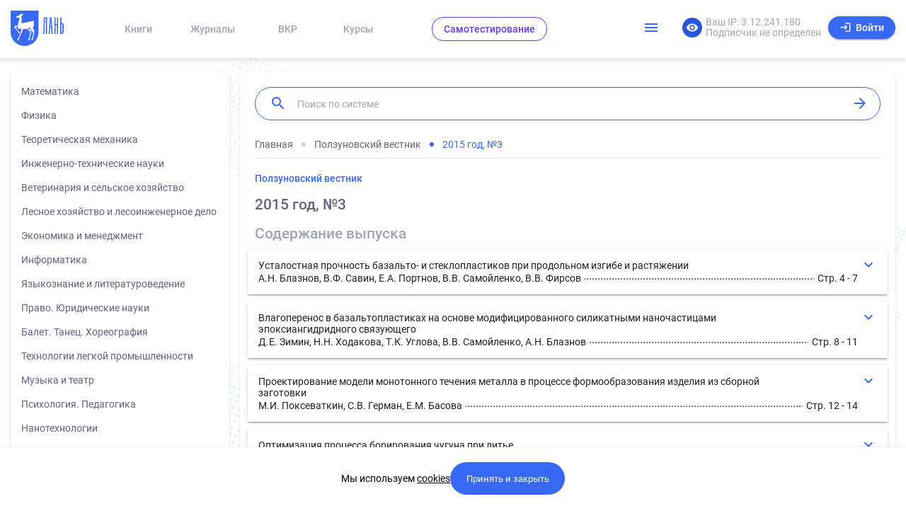

--- FILE ---
content_type: text/css
request_url: https://e.lanbook.com/front/styles.cc4734d6b77da91a4864.css
body_size: 87342
content:
@charset "UTF-8";@font-face{font-family:Material Icons;font-style:normal;font-weight:400;src:url(/front/assets/fonts/materialicons.woff2) format("woff2");font-display:optional}@font-face{font-family:Material Icons Outlined;font-style:normal;font-weight:400;src:url(/front/assets/fonts/gok-H7zzDkdnRel8-DQ6KAXJ69wP1tGnf4ZGhUce.woff2) format("woff2");font-display:optional}.material-icons{font-family:Material Icons;font-weight:400;font-style:normal;font-size:24px;line-height:1;letter-spacing:normal;text-transform:none;display:inline-block;white-space:nowrap;word-wrap:normal;direction:ltr;font-feature-settings:"liga";-webkit-font-feature-settings:"liga";-webkit-font-smoothing:antialiased}html:not(.app-ready) .material-icons{visibility:hidden}.material-icons-outlined{font-family:Material Icons Outlined;font-weight:400;font-style:normal;font-size:24px;line-height:1;letter-spacing:normal;text-transform:none;display:inline-block;white-space:nowrap;word-wrap:normal;direction:ltr;font-feature-settings:"liga";-webkit-font-feature-settings:"liga";-webkit-font-smoothing:antialiased}html:not(.app-ready) .material-icons-outlined{visibility:hidden}@font-face{font-family:Roboto;font-style:normal;font-weight:400;src:local("Roboto"),local("Roboto-Regular"),url(/front/assets/fonts/KFOmCnqEu92Fr1Mu72xKOzY.woff2) format("woff2");font-display:swap;unicode-range:u+0460-052f,u+1c80-1c88,u+20b4,u+2de0-2dff,u+a640-a69f,u+fe2e-fe2f}@font-face{font-family:Roboto;font-style:normal;font-weight:400;src:local("Roboto"),local("Roboto-Regular"),url(/front/assets/fonts/KFOmCnqEu92Fr1Mu5mxKOzY.woff2) format("woff2");font-display:swap;unicode-range:u+0400-045f,u+0490-0491,u+04b0-04b1,u+2116}@font-face{font-family:Roboto;font-style:normal;font-weight:400;src:local("Roboto"),local("Roboto-Regular"),url(/front/assets/fonts/KFOmCnqEu92Fr1Mu7GxKOzY.woff2) format("woff2");font-display:swap;unicode-range:u+0100-024f,u+0259,u+1e??,u+2020,u+20a0-20ab,u+20ad-20cf,u+2113,u+2c60-2c7f,u+a720-a7ff}@font-face{font-family:Roboto;font-style:normal;font-weight:400;src:local("Roboto"),local("Roboto-Regular"),url(/front/assets/fonts/KFOmCnqEu92Fr1Mu4mxK.woff2) format("woff2");font-display:swap;unicode-range:u+00??,u+0131,u+0152-0153,u+02bb-02bc,u+02c6,u+02da,u+02dc,u+2000-206f,u+2074,u+20ac,u+2122,u+2191,u+2193,u+2212,u+2215,u+feff,u+fffd}@font-face{font-family:Roboto;font-style:normal;font-weight:500;src:local("Roboto Medium"),local("Roboto-Medium"),url(/front/assets/fonts/KFOlCnqEu92Fr1MmEU9fCRc4EsA.woff2) format("woff2");font-display:swap;unicode-range:u+0460-052f,u+1c80-1c88,u+20b4,u+2de0-2dff,u+a640-a69f,u+fe2e-fe2f}@font-face{font-family:Roboto;font-style:normal;font-weight:500;src:local("Roboto Medium"),local("Roboto-Medium"),url(/front/assets/fonts/KFOlCnqEu92Fr1MmEU9fABc4EsA.woff2) format("woff2");font-display:swap;unicode-range:u+0400-045f,u+0490-0491,u+04b0-04b1,u+2116}@font-face{font-family:Roboto;font-style:normal;font-weight:500;src:local("Roboto Medium"),local("Roboto-Medium"),url(/front/assets/fonts/KFOlCnqEu92Fr1MmEU9fChc4EsA.woff2) format("woff2");font-display:swap;unicode-range:u+0100-024f,u+0259,u+1e??,u+2020,u+20a0-20ab,u+20ad-20cf,u+2113,u+2c60-2c7f,u+a720-a7ff}@font-face{font-family:Roboto;font-style:normal;font-weight:500;src:local("Roboto Medium"),local("Roboto-Medium"),url(/front/assets/fonts/KFOlCnqEu92Fr1MmEU9fBBc4.woff2) format("woff2");font-display:swap;unicode-range:u+00??,u+0131,u+0152-0153,u+02bb-02bc,u+02c6,u+02da,u+02dc,u+2000-206f,u+2074,u+20ac,u+2122,u+2191,u+2193,u+2212,u+2215,u+feff,u+fffd}@font-face{font-family:Roboto;font-style:normal;font-weight:700;src:local("Roboto Bold"),local("Roboto-Bold"),url(/front/assets/fonts/KFOlCnqEu92Fr1MmWUlfCRc4EsA.woff2) format("woff2");font-display:swap;unicode-range:u+0460-052f,u+1c80-1c88,u+20b4,u+2de0-2dff,u+a640-a69f,u+fe2e-fe2f}@font-face{font-family:Roboto;font-style:normal;font-weight:700;src:local("Roboto Bold"),local("Roboto-Bold"),url(/front/assets/fonts/KFOlCnqEu92Fr1MmWUlfABc4EsA.woff2) format("woff2");font-display:swap;unicode-range:u+0400-045f,u+0490-0491,u+04b0-04b1,u+2116}@font-face{font-family:Roboto;font-style:normal;font-weight:700;src:local("Roboto Bold"),local("Roboto-Bold"),url(/front/assets/fonts/KFOlCnqEu92Fr1MmWUlfChc4EsA.woff2) format("woff2");font-display:swap;unicode-range:u+0100-024f,u+0259,u+1e??,u+2020,u+20a0-20ab,u+20ad-20cf,u+2113,u+2c60-2c7f,u+a720-a7ff}@font-face{font-family:Roboto;font-style:normal;font-weight:700;src:local("Roboto Bold"),local("Roboto-Bold"),url(/front/assets/fonts/KFOlCnqEu92Fr1MmWUlfBBc4.woff2) format("woff2");font-display:swap;unicode-range:u+00??,u+0131,u+0152-0153,u+02bb-02bc,u+02c6,u+02da,u+02dc,u+2000-206f,u+2074,u+20ac,u+2122,u+2191,u+2193,u+2212,u+2215,u+feff,u+fffd}.mat-badge-content{font-weight:600;font-size:12px;font-family:Roboto,Helvetica Neue,sans-serif}.mat-badge-small .mat-badge-content{font-size:9px}.mat-badge-large .mat-badge-content{font-size:24px}.mat-h1,.mat-headline,.mat-typography h1{font:400 24px/32px Roboto,Helvetica Neue,sans-serif;letter-spacing:normal;margin:0 0 16px}.mat-h2,.mat-title,.mat-typography h2{font:500 20px/32px Roboto,Helvetica Neue,sans-serif;letter-spacing:normal;margin:0 0 16px}.mat-h3,.mat-subheading-2,.mat-typography h3{font:400 16px/28px Roboto,Helvetica Neue,sans-serif;letter-spacing:normal;margin:0 0 16px}.mat-h4,.mat-subheading-1,.mat-typography h4{font:400 15px/24px Roboto,Helvetica Neue,sans-serif;letter-spacing:normal;margin:0 0 16px}.mat-h5,.mat-typography h5{font:400 calc(14px * .83) /20px Roboto,Helvetica Neue,sans-serif;margin:0 0 12px}.mat-h6,.mat-typography h6{font:400 calc(14px * .67) /20px Roboto,Helvetica Neue,sans-serif;margin:0 0 12px}.mat-body-2,.mat-body-strong{font:500 14px/24px Roboto,Helvetica Neue,sans-serif;letter-spacing:normal}.mat-body,.mat-body-1,.mat-typography{font:400 14px/20px Roboto,Helvetica Neue,sans-serif;letter-spacing:normal}.mat-body p,.mat-body-1 p,.mat-typography p{margin:0 0 12px}.mat-caption,.mat-small{font:400 12px/20px Roboto,Helvetica Neue,sans-serif;letter-spacing:normal}.mat-display-4,.mat-typography .mat-display-4{font:300 112px/112px Roboto,Helvetica Neue,sans-serif;letter-spacing:-.05em;margin:0 0 56px}.mat-display-3,.mat-typography .mat-display-3{font:400 56px/56px Roboto,Helvetica Neue,sans-serif;letter-spacing:-.02em;margin:0 0 64px}.mat-display-2,.mat-typography .mat-display-2{font:400 45px/48px Roboto,Helvetica Neue,sans-serif;letter-spacing:-.005em;margin:0 0 64px}.mat-display-1,.mat-typography .mat-display-1{font:400 34px/40px Roboto,Helvetica Neue,sans-serif;letter-spacing:normal;margin:0 0 64px}.mat-bottom-sheet-container{font:400 14px/20px Roboto,Helvetica Neue,sans-serif;letter-spacing:normal}.mat-button,.mat-fab,.mat-flat-button,.mat-icon-button,.mat-mini-fab,.mat-raised-button,.mat-stroked-button{font-family:Roboto,Helvetica Neue,sans-serif;font-size:14px;font-weight:500}.mat-button-toggle,.mat-card{font-family:Roboto,Helvetica Neue,sans-serif}.mat-card-title{font-size:24px;font-weight:500}.mat-card-header .mat-card-title{font-size:20px}.mat-card-content,.mat-card-subtitle{font-size:14px}.mat-checkbox{font-family:Roboto,Helvetica Neue,sans-serif}.mat-checkbox-layout .mat-checkbox-label{line-height:24px}.mat-chip{font-size:14px;font-weight:500}.mat-chip .mat-chip-remove.mat-icon,.mat-chip .mat-chip-trailing-icon.mat-icon{font-size:18px}.mat-table{font-family:Roboto,Helvetica Neue,sans-serif}.mat-header-cell{font-size:12px;font-weight:500}.mat-cell,.mat-footer-cell{font-size:14px}.mat-calendar{font-family:Roboto,Helvetica Neue,sans-serif}.mat-calendar-body{font-size:13px}.mat-calendar-body-label,.mat-calendar-period-button{font-size:14px;font-weight:500}.mat-calendar-table-header th{font-size:11px;font-weight:400}.mat-dialog-title{font:500 20px/32px Roboto,Helvetica Neue,sans-serif;letter-spacing:normal}.mat-expansion-panel-header{font-family:Roboto,Helvetica Neue,sans-serif;font-size:15px;font-weight:400}.mat-expansion-panel-content{font:400 14px/20px Roboto,Helvetica Neue,sans-serif;letter-spacing:normal}.mat-form-field{font-size:inherit;font-weight:400;line-height:1.125;font-family:Roboto,Helvetica Neue,sans-serif;letter-spacing:normal}.mat-form-field-wrapper{padding-bottom:1.34375em}.mat-form-field-prefix .mat-icon,.mat-form-field-suffix .mat-icon{font-size:150%;line-height:1.125}.mat-form-field-prefix .mat-icon-button,.mat-form-field-suffix .mat-icon-button{height:1.5em;width:1.5em}.mat-form-field-prefix .mat-icon-button .mat-icon,.mat-form-field-suffix .mat-icon-button .mat-icon{height:1.125em;line-height:1.125}.mat-form-field-infix{padding:.5em 0;border-top:.84375em solid transparent}.mat-form-field-can-float .mat-input-server:focus+.mat-form-field-label-wrapper .mat-form-field-label,.mat-form-field-can-float.mat-form-field-should-float .mat-form-field-label{transform:translateY(-1.34375em) scale(.75);width:133.3333333333%}.mat-form-field-can-float .mat-input-server[label]:not(:label-shown)+.mat-form-field-label-wrapper .mat-form-field-label{transform:translateY(-1.34374em) scale(.75);width:133.3333433333%}.mat-form-field-label-wrapper{top:-.84375em;padding-top:.84375em}.mat-form-field-label{top:1.34375em}.mat-form-field-underline{bottom:1.34375em}.mat-form-field-subscript-wrapper{font-size:75%;margin-top:.6666666667em;top:calc(100% - 1.7916666667em)}.mat-form-field-appearance-legacy .mat-form-field-wrapper{padding-bottom:1.25em}.mat-form-field-appearance-legacy .mat-form-field-infix{padding:.4375em 0}.mat-form-field-appearance-legacy.mat-form-field-can-float .mat-input-server:focus+.mat-form-field-label-wrapper .mat-form-field-label,.mat-form-field-appearance-legacy.mat-form-field-can-float.mat-form-field-should-float .mat-form-field-label{transform:translateY(-1.28125em) scale(.75) perspective(100px) translateZ(.001px);-ms-transform:translateY(-1.28125em) scale(.75);width:133.3333333333%}.mat-form-field-appearance-legacy.mat-form-field-can-float .mat-form-field-autofill-control:-webkit-autofill+.mat-form-field-label-wrapper .mat-form-field-label{transform:translateY(-1.28125em) scale(.75) perspective(100px) translateZ(.00101px);-ms-transform:translateY(-1.28124em) scale(.75);width:133.3333433333%}.mat-form-field-appearance-legacy.mat-form-field-can-float .mat-input-server[label]:not(:label-shown)+.mat-form-field-label-wrapper .mat-form-field-label{transform:translateY(-1.28125em) scale(.75) perspective(100px) translateZ(.00102px);-ms-transform:translateY(-1.28123em) scale(.75);width:133.3333533333%}.mat-form-field-appearance-legacy .mat-form-field-label{top:1.28125em}.mat-form-field-appearance-legacy .mat-form-field-underline{bottom:1.25em}.mat-form-field-appearance-legacy .mat-form-field-subscript-wrapper{margin-top:.5416666667em;top:calc(100% - 1.6666666667em)}@media print{.mat-form-field-appearance-legacy.mat-form-field-can-float .mat-input-server:focus+.mat-form-field-label-wrapper .mat-form-field-label,.mat-form-field-appearance-legacy.mat-form-field-can-float.mat-form-field-should-float .mat-form-field-label{transform:translateY(-1.28122em) scale(.75)}.mat-form-field-appearance-legacy.mat-form-field-can-float .mat-form-field-autofill-control:-webkit-autofill+.mat-form-field-label-wrapper .mat-form-field-label{transform:translateY(-1.28121em) scale(.75)}.mat-form-field-appearance-legacy.mat-form-field-can-float .mat-input-server[label]:not(:label-shown)+.mat-form-field-label-wrapper .mat-form-field-label{transform:translateY(-1.2812em) scale(.75)}}.mat-form-field-appearance-fill .mat-form-field-infix{padding:.25em 0 .75em}.mat-form-field-appearance-fill .mat-form-field-label{top:1.09375em;margin-top:-.5em}.mat-form-field-appearance-fill.mat-form-field-can-float .mat-input-server:focus+.mat-form-field-label-wrapper .mat-form-field-label,.mat-form-field-appearance-fill.mat-form-field-can-float.mat-form-field-should-float .mat-form-field-label{transform:translateY(-.59375em) scale(.75);width:133.3333333333%}.mat-form-field-appearance-fill.mat-form-field-can-float .mat-input-server[label]:not(:label-shown)+.mat-form-field-label-wrapper .mat-form-field-label{transform:translateY(-.59374em) scale(.75);width:133.3333433333%}.mat-form-field-appearance-outline .mat-form-field-infix{padding:1em 0}.mat-form-field-appearance-outline .mat-form-field-label{top:1.84375em;margin-top:-.25em}.mat-form-field-appearance-outline.mat-form-field-can-float .mat-input-server:focus+.mat-form-field-label-wrapper .mat-form-field-label,.mat-form-field-appearance-outline.mat-form-field-can-float.mat-form-field-should-float .mat-form-field-label{transform:translateY(-1.59375em) scale(.75);width:133.3333333333%}.mat-form-field-appearance-outline.mat-form-field-can-float .mat-input-server[label]:not(:label-shown)+.mat-form-field-label-wrapper .mat-form-field-label{transform:translateY(-1.59374em) scale(.75);width:133.3333433333%}.mat-grid-tile-footer,.mat-grid-tile-header{font-size:14px}.mat-grid-tile-footer .mat-line,.mat-grid-tile-header .mat-line{white-space:nowrap;overflow:hidden;text-overflow:ellipsis;display:block;box-sizing:border-box}.mat-grid-tile-footer .mat-line:nth-child(n+2),.mat-grid-tile-header .mat-line:nth-child(n+2){font-size:12px}input.mat-input-element{margin-top:-.0625em}.mat-menu-item{font-family:Roboto,Helvetica Neue,sans-serif;font-size:14px;font-weight:400}.mat-paginator,.mat-paginator-page-size .mat-select-trigger{font-family:Roboto,Helvetica Neue,sans-serif;font-size:12px}.mat-radio-button,.mat-select{font-family:Roboto,Helvetica Neue,sans-serif}.mat-select-trigger{height:1.125em}.mat-slide-toggle-content,.mat-slider-thumb-label-text{font-family:Roboto,Helvetica Neue,sans-serif}.mat-slider-thumb-label-text{font-size:12px;font-weight:500}.mat-stepper-horizontal,.mat-stepper-vertical{font-family:Roboto,Helvetica Neue,sans-serif}.mat-step-label{font-size:14px;font-weight:400}.mat-step-sub-label-error{font-weight:400}.mat-step-label-error{font-size:14px}.mat-step-label-selected{font-size:14px;font-weight:500}.mat-tab-group,.mat-tab-label,.mat-tab-link{font-family:Roboto,Helvetica Neue,sans-serif}.mat-tab-label,.mat-tab-link{font-size:14px;font-weight:500}.mat-toolbar,.mat-toolbar h1,.mat-toolbar h2,.mat-toolbar h3,.mat-toolbar h4,.mat-toolbar h5,.mat-toolbar h6{font:500 20px/32px Roboto,Helvetica Neue,sans-serif;letter-spacing:normal;margin:0}.mat-tooltip{font-family:Roboto,Helvetica Neue,sans-serif;font-size:10px;padding-top:6px;padding-bottom:6px}.mat-tooltip-handset{font-size:14px;padding-top:8px;padding-bottom:8px}.mat-list-item,.mat-list-option{font-family:Roboto,Helvetica Neue,sans-serif}.mat-list-base .mat-list-item{font-size:16px}.mat-list-base .mat-list-item .mat-line{white-space:nowrap;overflow:hidden;text-overflow:ellipsis;display:block;box-sizing:border-box}.mat-list-base .mat-list-item .mat-line:nth-child(n+2){font-size:14px}.mat-list-base .mat-list-option{font-size:16px}.mat-list-base .mat-list-option .mat-line{white-space:nowrap;overflow:hidden;text-overflow:ellipsis;display:block;box-sizing:border-box}.mat-list-base .mat-list-option .mat-line:nth-child(n+2){font-size:14px}.mat-list-base .mat-subheader{font-family:Roboto,Helvetica Neue,sans-serif;font-size:14px;font-weight:500}.mat-list-base[dense] .mat-list-item{font-size:12px}.mat-list-base[dense] .mat-list-item .mat-line{white-space:nowrap;overflow:hidden;text-overflow:ellipsis;display:block;box-sizing:border-box}.mat-list-base[dense] .mat-list-item .mat-line:nth-child(n+2),.mat-list-base[dense] .mat-list-option{font-size:12px}.mat-list-base[dense] .mat-list-option .mat-line{white-space:nowrap;overflow:hidden;text-overflow:ellipsis;display:block;box-sizing:border-box}.mat-list-base[dense] .mat-list-option .mat-line:nth-child(n+2){font-size:12px}.mat-list-base[dense] .mat-subheader{font-family:Roboto,Helvetica Neue,sans-serif;font-size:12px;font-weight:500}.mat-option{font-family:Roboto,Helvetica Neue,sans-serif;font-size:16px}.mat-optgroup-label{font:500 14px/24px Roboto,Helvetica Neue,sans-serif;letter-spacing:normal}.mat-simple-snackbar{font-family:Roboto,Helvetica Neue,sans-serif;font-size:14px}.mat-simple-snackbar-action{line-height:1;font-family:inherit;font-size:inherit;font-weight:500}.mat-tree{font-family:Roboto,Helvetica Neue,sans-serif}.mat-nested-tree-node,.mat-tree-node{font-weight:400;font-size:14px}.mat-ripple{overflow:hidden;position:relative}.mat-ripple:not(:empty){transform:translateZ(0)}.mat-ripple.mat-ripple-unbounded{overflow:visible}.mat-ripple-element{position:absolute;border-radius:50%;pointer-events:none;transition:opacity,transform 0ms cubic-bezier(0,0,.2,1);transform:scale(0)}.cdk-high-contrast-active .mat-ripple-element{display:none}.cdk-visually-hidden{border:0;clip:rect(0 0 0 0);height:1px;margin:-1px;overflow:hidden;padding:0;position:absolute;width:1px;white-space:nowrap;outline:0;-webkit-appearance:none;-moz-appearance:none}.cdk-global-overlay-wrapper,.cdk-overlay-container{pointer-events:none;top:0;left:0;height:100%;width:100%}.cdk-overlay-container{position:fixed;z-index:1000}.cdk-overlay-container:empty{display:none}.cdk-global-overlay-wrapper,.cdk-overlay-pane{display:flex;position:absolute;z-index:1000}.cdk-overlay-pane{pointer-events:auto;box-sizing:border-box;max-width:100%;max-height:100%}.cdk-overlay-backdrop{position:absolute;top:0;bottom:0;left:0;right:0;z-index:1000;pointer-events:auto;-webkit-tap-highlight-color:transparent;transition:opacity .4s cubic-bezier(.25,.8,.25,1);opacity:0}.cdk-overlay-backdrop.cdk-overlay-backdrop-showing{opacity:1}.cdk-high-contrast-active .cdk-overlay-backdrop.cdk-overlay-backdrop-showing{opacity:.6}.cdk-overlay-dark-backdrop{background:rgba(0,0,0,.32)}.cdk-overlay-transparent-backdrop,.cdk-overlay-transparent-backdrop.cdk-overlay-backdrop-showing{opacity:0}.cdk-overlay-connected-position-bounding-box{position:absolute;z-index:1000;display:flex;flex-direction:column;min-width:1px;min-height:1px}.cdk-global-scrollblock{position:fixed;width:100%;overflow-y:scroll}textarea.cdk-textarea-autosize{resize:none}textarea.cdk-textarea-autosize-measuring{padding:2px 0!important;box-sizing:content-box!important;height:auto!important;overflow:hidden!important}textarea.cdk-textarea-autosize-measuring-firefox{padding:2px 0!important;box-sizing:content-box!important;height:0!important}@keyframes cdk-text-field-autofill-start{
  /*!*/}@keyframes cdk-text-field-autofill-end{
  /*!*/}.cdk-text-field-autofill-monitored:-webkit-autofill{animation:cdk-text-field-autofill-start 0s 1ms}.cdk-text-field-autofill-monitored:not(:-webkit-autofill){animation:cdk-text-field-autofill-end 0s 1ms}.mat-focus-indicator,.mat-mdc-focus-indicator{position:relative}.mat-ripple-element{background-color:rgba(0,0,0,.1)}.mat-option{color:rgba(0,0,0,.87)}.mat-option.mat-active,.mat-option.mat-selected:not(.mat-option-multiple):not(.mat-option-disabled),.mat-option:focus:not(.mat-option-disabled),.mat-option:hover:not(.mat-option-disabled){background:rgba(0,0,0,.04)}.mat-option.mat-active{color:rgba(0,0,0,.87)}.mat-option.mat-option-disabled{color:rgba(0,0,0,.38)}.mat-accent .mat-option.mat-selected:not(.mat-option-disabled),.mat-primary .mat-option.mat-selected:not(.mat-option-disabled){color:#4285f4}.mat-warn .mat-option.mat-selected:not(.mat-option-disabled){color:#f44336}.mat-optgroup-label{color:rgba(0,0,0,.54)}.mat-optgroup-disabled .mat-optgroup-label{color:rgba(0,0,0,.38)}.mat-pseudo-checkbox{color:rgba(0,0,0,.54)}.mat-pseudo-checkbox:after{color:#fafafa}.mat-pseudo-checkbox-disabled{color:#b0b0b0}.mat-accent .mat-pseudo-checkbox-checked,.mat-accent .mat-pseudo-checkbox-indeterminate,.mat-primary .mat-pseudo-checkbox-checked,.mat-primary .mat-pseudo-checkbox-indeterminate,.mat-pseudo-checkbox-checked,.mat-pseudo-checkbox-indeterminate{background:#4285f4}.mat-warn .mat-pseudo-checkbox-checked,.mat-warn .mat-pseudo-checkbox-indeterminate{background:#f44336}.mat-pseudo-checkbox-checked.mat-pseudo-checkbox-disabled,.mat-pseudo-checkbox-indeterminate.mat-pseudo-checkbox-disabled{background:#b0b0b0}.mat-app-background{background-color:#fafafa;color:rgba(0,0,0,.87)}.mat-elevation-z0{box-shadow:0 0 0 0 rgba(0,0,0,.2),0 0 0 0 rgba(0,0,0,.14),0 0 0 0 rgba(0,0,0,.12)}.mat-elevation-z1{box-shadow:0 2px 1px -1px rgba(0,0,0,.2),0 1px 1px 0 rgba(0,0,0,.14),0 1px 3px 0 rgba(0,0,0,.12)}.mat-elevation-z2{box-shadow:0 3px 1px -2px rgba(0,0,0,.2),0 2px 2px 0 rgba(0,0,0,.14),0 1px 5px 0 rgba(0,0,0,.12)}.mat-elevation-z3{box-shadow:0 3px 3px -2px rgba(0,0,0,.2),0 3px 4px 0 rgba(0,0,0,.14),0 1px 8px 0 rgba(0,0,0,.12)}.mat-elevation-z4{box-shadow:0 2px 4px -1px rgba(0,0,0,.2),0 4px 5px 0 rgba(0,0,0,.14),0 1px 10px 0 rgba(0,0,0,.12)}.mat-elevation-z5{box-shadow:0 3px 5px -1px rgba(0,0,0,.2),0 5px 8px 0 rgba(0,0,0,.14),0 1px 14px 0 rgba(0,0,0,.12)}.mat-elevation-z6{box-shadow:0 3px 5px -1px rgba(0,0,0,.2),0 6px 10px 0 rgba(0,0,0,.14),0 1px 18px 0 rgba(0,0,0,.12)}.mat-elevation-z7{box-shadow:0 4px 5px -2px rgba(0,0,0,.2),0 7px 10px 1px rgba(0,0,0,.14),0 2px 16px 1px rgba(0,0,0,.12)}.mat-elevation-z8{box-shadow:0 5px 5px -3px rgba(0,0,0,.2),0 8px 10px 1px rgba(0,0,0,.14),0 3px 14px 2px rgba(0,0,0,.12)}.mat-elevation-z9{box-shadow:0 5px 6px -3px rgba(0,0,0,.2),0 9px 12px 1px rgba(0,0,0,.14),0 3px 16px 2px rgba(0,0,0,.12)}.mat-elevation-z10{box-shadow:0 6px 6px -3px rgba(0,0,0,.2),0 10px 14px 1px rgba(0,0,0,.14),0 4px 18px 3px rgba(0,0,0,.12)}.mat-elevation-z11{box-shadow:0 6px 7px -4px rgba(0,0,0,.2),0 11px 15px 1px rgba(0,0,0,.14),0 4px 20px 3px rgba(0,0,0,.12)}.mat-elevation-z12{box-shadow:0 7px 8px -4px rgba(0,0,0,.2),0 12px 17px 2px rgba(0,0,0,.14),0 5px 22px 4px rgba(0,0,0,.12)}.mat-elevation-z13{box-shadow:0 7px 8px -4px rgba(0,0,0,.2),0 13px 19px 2px rgba(0,0,0,.14),0 5px 24px 4px rgba(0,0,0,.12)}.mat-elevation-z14{box-shadow:0 7px 9px -4px rgba(0,0,0,.2),0 14px 21px 2px rgba(0,0,0,.14),0 5px 26px 4px rgba(0,0,0,.12)}.mat-elevation-z15{box-shadow:0 8px 9px -5px rgba(0,0,0,.2),0 15px 22px 2px rgba(0,0,0,.14),0 6px 28px 5px rgba(0,0,0,.12)}.mat-elevation-z16{box-shadow:0 8px 10px -5px rgba(0,0,0,.2),0 16px 24px 2px rgba(0,0,0,.14),0 6px 30px 5px rgba(0,0,0,.12)}.mat-elevation-z17{box-shadow:0 8px 11px -5px rgba(0,0,0,.2),0 17px 26px 2px rgba(0,0,0,.14),0 6px 32px 5px rgba(0,0,0,.12)}.mat-elevation-z18{box-shadow:0 9px 11px -5px rgba(0,0,0,.2),0 18px 28px 2px rgba(0,0,0,.14),0 7px 34px 6px rgba(0,0,0,.12)}.mat-elevation-z19{box-shadow:0 9px 12px -6px rgba(0,0,0,.2),0 19px 29px 2px rgba(0,0,0,.14),0 7px 36px 6px rgba(0,0,0,.12)}.mat-elevation-z20{box-shadow:0 10px 13px -6px rgba(0,0,0,.2),0 20px 31px 3px rgba(0,0,0,.14),0 8px 38px 7px rgba(0,0,0,.12)}.mat-elevation-z21{box-shadow:0 10px 13px -6px rgba(0,0,0,.2),0 21px 33px 3px rgba(0,0,0,.14),0 8px 40px 7px rgba(0,0,0,.12)}.mat-elevation-z22{box-shadow:0 10px 14px -6px rgba(0,0,0,.2),0 22px 35px 3px rgba(0,0,0,.14),0 8px 42px 7px rgba(0,0,0,.12)}.mat-elevation-z23{box-shadow:0 11px 14px -7px rgba(0,0,0,.2),0 23px 36px 3px rgba(0,0,0,.14),0 9px 44px 8px rgba(0,0,0,.12)}.mat-elevation-z24{box-shadow:0 11px 15px -7px rgba(0,0,0,.2),0 24px 38px 3px rgba(0,0,0,.14),0 9px 46px 8px rgba(0,0,0,.12)}.mat-autocomplete-panel{background:#fff;color:rgba(0,0,0,.87)}.mat-autocomplete-panel:not([class*=mat-elevation-z]){box-shadow:0 2px 4px -1px rgba(0,0,0,.2),0 4px 5px 0 rgba(0,0,0,.14),0 1px 10px 0 rgba(0,0,0,.12)}.mat-autocomplete-panel .mat-option.mat-selected:not(.mat-active):not(:hover){background:#fff}.mat-autocomplete-panel .mat-option.mat-selected:not(.mat-active):not(:hover):not(.mat-option-disabled){color:rgba(0,0,0,.87)}.mat-badge{position:relative}.mat-badge-hidden .mat-badge-content{display:none}.mat-badge-content{position:absolute;text-align:center;display:inline-block;border-radius:50%;transition:transform .2s ease-in-out;transform:scale(.6);overflow:hidden;white-space:nowrap;text-overflow:ellipsis;pointer-events:none}.mat-badge-content._mat-animation-noopable,.ng-animate-disabled .mat-badge-content{transition:none}.mat-badge-content.mat-badge-active{transform:none}.mat-badge-small .mat-badge-content{width:16px;height:16px;line-height:16px}.mat-badge-small.mat-badge-above .mat-badge-content{top:-8px}.mat-badge-small.mat-badge-below .mat-badge-content{bottom:-8px}.mat-badge-small.mat-badge-before .mat-badge-content{left:-16px}[dir=rtl] .mat-badge-small.mat-badge-before .mat-badge-content{left:auto;right:-16px}.mat-badge-small.mat-badge-after .mat-badge-content{right:-16px}[dir=rtl] .mat-badge-small.mat-badge-after .mat-badge-content{right:auto;left:-16px}.mat-badge-small.mat-badge-overlap.mat-badge-before .mat-badge-content{left:-8px}[dir=rtl] .mat-badge-small.mat-badge-overlap.mat-badge-before .mat-badge-content{left:auto;right:-8px}.mat-badge-small.mat-badge-overlap.mat-badge-after .mat-badge-content{right:-8px}[dir=rtl] .mat-badge-small.mat-badge-overlap.mat-badge-after .mat-badge-content{right:auto;left:-8px}.mat-badge-medium .mat-badge-content{width:22px;height:22px;line-height:22px}.mat-badge-medium.mat-badge-above .mat-badge-content{top:-11px}.mat-badge-medium.mat-badge-below .mat-badge-content{bottom:-11px}.mat-badge-medium.mat-badge-before .mat-badge-content{left:-22px}[dir=rtl] .mat-badge-medium.mat-badge-before .mat-badge-content{left:auto;right:-22px}.mat-badge-medium.mat-badge-after .mat-badge-content{right:-22px}[dir=rtl] .mat-badge-medium.mat-badge-after .mat-badge-content{right:auto;left:-22px}.mat-badge-medium.mat-badge-overlap.mat-badge-before .mat-badge-content{left:-11px}[dir=rtl] .mat-badge-medium.mat-badge-overlap.mat-badge-before .mat-badge-content{left:auto;right:-11px}.mat-badge-medium.mat-badge-overlap.mat-badge-after .mat-badge-content{right:-11px}[dir=rtl] .mat-badge-medium.mat-badge-overlap.mat-badge-after .mat-badge-content{right:auto;left:-11px}.mat-badge-large .mat-badge-content{width:28px;height:28px;line-height:28px}.mat-badge-large.mat-badge-above .mat-badge-content{top:-14px}.mat-badge-large.mat-badge-below .mat-badge-content{bottom:-14px}.mat-badge-large.mat-badge-before .mat-badge-content{left:-28px}[dir=rtl] .mat-badge-large.mat-badge-before .mat-badge-content{left:auto;right:-28px}.mat-badge-large.mat-badge-after .mat-badge-content{right:-28px}[dir=rtl] .mat-badge-large.mat-badge-after .mat-badge-content{right:auto;left:-28px}.mat-badge-large.mat-badge-overlap.mat-badge-before .mat-badge-content{left:-14px}[dir=rtl] .mat-badge-large.mat-badge-overlap.mat-badge-before .mat-badge-content{left:auto;right:-14px}.mat-badge-large.mat-badge-overlap.mat-badge-after .mat-badge-content{right:-14px}[dir=rtl] .mat-badge-large.mat-badge-overlap.mat-badge-after .mat-badge-content{right:auto;left:-14px}.mat-badge-content{color:#fff;background:#4285f4}.cdk-high-contrast-active .mat-badge-content{outline:1px solid;border-radius:0}.mat-badge-accent .mat-badge-content{background:#4285f4;color:#fff}.mat-badge-warn .mat-badge-content{color:#fff;background:#f44336}.mat-badge-disabled .mat-badge-content{background:#b9b9b9;color:rgba(0,0,0,.38)}.mat-bottom-sheet-container{box-shadow:0 8px 10px -5px rgba(0,0,0,.2),0 16px 24px 2px rgba(0,0,0,.14),0 6px 30px 5px rgba(0,0,0,.12);background:#fff;color:rgba(0,0,0,.87)}.mat-button,.mat-icon-button,.mat-stroked-button{color:inherit;background:transparent}.mat-button.mat-accent,.mat-button.mat-primary,.mat-icon-button.mat-accent,.mat-icon-button.mat-primary,.mat-stroked-button.mat-accent,.mat-stroked-button.mat-primary{color:#4285f4}.mat-button.mat-warn,.mat-icon-button.mat-warn,.mat-stroked-button.mat-warn{color:#f44336}.mat-button.mat-accent.mat-button-disabled,.mat-button.mat-button-disabled.mat-button-disabled,.mat-button.mat-primary.mat-button-disabled,.mat-button.mat-warn.mat-button-disabled,.mat-icon-button.mat-accent.mat-button-disabled,.mat-icon-button.mat-button-disabled.mat-button-disabled,.mat-icon-button.mat-primary.mat-button-disabled,.mat-icon-button.mat-warn.mat-button-disabled,.mat-stroked-button.mat-accent.mat-button-disabled,.mat-stroked-button.mat-button-disabled.mat-button-disabled,.mat-stroked-button.mat-primary.mat-button-disabled,.mat-stroked-button.mat-warn.mat-button-disabled{color:rgba(0,0,0,.26)}.mat-button.mat-accent .mat-button-focus-overlay,.mat-button.mat-primary .mat-button-focus-overlay,.mat-icon-button.mat-accent .mat-button-focus-overlay,.mat-icon-button.mat-primary .mat-button-focus-overlay,.mat-stroked-button.mat-accent .mat-button-focus-overlay,.mat-stroked-button.mat-primary .mat-button-focus-overlay{background-color:#4285f4}.mat-button.mat-warn .mat-button-focus-overlay,.mat-icon-button.mat-warn .mat-button-focus-overlay,.mat-stroked-button.mat-warn .mat-button-focus-overlay{background-color:#f44336}.mat-button.mat-button-disabled .mat-button-focus-overlay,.mat-icon-button.mat-button-disabled .mat-button-focus-overlay,.mat-stroked-button.mat-button-disabled .mat-button-focus-overlay{background-color:transparent}.mat-button .mat-ripple-element,.mat-icon-button .mat-ripple-element,.mat-stroked-button .mat-ripple-element{opacity:.1;background-color:currentColor}.mat-button-focus-overlay{background:#000}.mat-stroked-button:not(.mat-button-disabled){border-color:rgba(0,0,0,.12)}.mat-fab,.mat-flat-button,.mat-mini-fab,.mat-raised-button{color:rgba(0,0,0,.87);background-color:#fff}.mat-fab.mat-accent,.mat-fab.mat-primary,.mat-fab.mat-warn,.mat-flat-button.mat-accent,.mat-flat-button.mat-primary,.mat-flat-button.mat-warn,.mat-mini-fab.mat-accent,.mat-mini-fab.mat-primary,.mat-mini-fab.mat-warn,.mat-raised-button.mat-accent,.mat-raised-button.mat-primary,.mat-raised-button.mat-warn{color:#fff}.mat-fab.mat-accent.mat-button-disabled,.mat-fab.mat-button-disabled.mat-button-disabled,.mat-fab.mat-primary.mat-button-disabled,.mat-fab.mat-warn.mat-button-disabled,.mat-flat-button.mat-accent.mat-button-disabled,.mat-flat-button.mat-button-disabled.mat-button-disabled,.mat-flat-button.mat-primary.mat-button-disabled,.mat-flat-button.mat-warn.mat-button-disabled,.mat-mini-fab.mat-accent.mat-button-disabled,.mat-mini-fab.mat-button-disabled.mat-button-disabled,.mat-mini-fab.mat-primary.mat-button-disabled,.mat-mini-fab.mat-warn.mat-button-disabled,.mat-raised-button.mat-accent.mat-button-disabled,.mat-raised-button.mat-button-disabled.mat-button-disabled,.mat-raised-button.mat-primary.mat-button-disabled,.mat-raised-button.mat-warn.mat-button-disabled{color:rgba(0,0,0,.26)}.mat-fab.mat-accent,.mat-fab.mat-primary,.mat-flat-button.mat-accent,.mat-flat-button.mat-primary,.mat-mini-fab.mat-accent,.mat-mini-fab.mat-primary,.mat-raised-button.mat-accent,.mat-raised-button.mat-primary{background-color:#4285f4}.mat-fab.mat-warn,.mat-flat-button.mat-warn,.mat-mini-fab.mat-warn,.mat-raised-button.mat-warn{background-color:#f44336}.mat-fab.mat-accent.mat-button-disabled,.mat-fab.mat-button-disabled.mat-button-disabled,.mat-fab.mat-primary.mat-button-disabled,.mat-fab.mat-warn.mat-button-disabled,.mat-flat-button.mat-accent.mat-button-disabled,.mat-flat-button.mat-button-disabled.mat-button-disabled,.mat-flat-button.mat-primary.mat-button-disabled,.mat-flat-button.mat-warn.mat-button-disabled,.mat-mini-fab.mat-accent.mat-button-disabled,.mat-mini-fab.mat-button-disabled.mat-button-disabled,.mat-mini-fab.mat-primary.mat-button-disabled,.mat-mini-fab.mat-warn.mat-button-disabled,.mat-raised-button.mat-accent.mat-button-disabled,.mat-raised-button.mat-button-disabled.mat-button-disabled,.mat-raised-button.mat-primary.mat-button-disabled,.mat-raised-button.mat-warn.mat-button-disabled{background-color:rgba(0,0,0,.12)}.mat-fab.mat-accent .mat-ripple-element,.mat-fab.mat-primary .mat-ripple-element,.mat-fab.mat-warn .mat-ripple-element,.mat-flat-button.mat-accent .mat-ripple-element,.mat-flat-button.mat-primary .mat-ripple-element,.mat-flat-button.mat-warn .mat-ripple-element,.mat-mini-fab.mat-accent .mat-ripple-element,.mat-mini-fab.mat-primary .mat-ripple-element,.mat-mini-fab.mat-warn .mat-ripple-element,.mat-raised-button.mat-accent .mat-ripple-element,.mat-raised-button.mat-primary .mat-ripple-element,.mat-raised-button.mat-warn .mat-ripple-element{background-color:hsla(0,0%,100%,.1)}.mat-flat-button:not([class*=mat-elevation-z]),.mat-stroked-button:not([class*=mat-elevation-z]){box-shadow:0 0 0 0 rgba(0,0,0,.2),0 0 0 0 rgba(0,0,0,.14),0 0 0 0 rgba(0,0,0,.12)}.mat-raised-button:not([class*=mat-elevation-z]){box-shadow:0 3px 1px -2px rgba(0,0,0,.2),0 2px 2px 0 rgba(0,0,0,.14),0 1px 5px 0 rgba(0,0,0,.12)}.mat-raised-button:not(.mat-button-disabled):active:not([class*=mat-elevation-z]){box-shadow:0 5px 5px -3px rgba(0,0,0,.2),0 8px 10px 1px rgba(0,0,0,.14),0 3px 14px 2px rgba(0,0,0,.12)}.mat-raised-button.mat-button-disabled:not([class*=mat-elevation-z]){box-shadow:0 0 0 0 rgba(0,0,0,.2),0 0 0 0 rgba(0,0,0,.14),0 0 0 0 rgba(0,0,0,.12)}.mat-fab:not([class*=mat-elevation-z]),.mat-mini-fab:not([class*=mat-elevation-z]){box-shadow:0 3px 5px -1px rgba(0,0,0,.2),0 6px 10px 0 rgba(0,0,0,.14),0 1px 18px 0 rgba(0,0,0,.12)}.mat-fab:not(.mat-button-disabled):active:not([class*=mat-elevation-z]),.mat-mini-fab:not(.mat-button-disabled):active:not([class*=mat-elevation-z]){box-shadow:0 7px 8px -4px rgba(0,0,0,.2),0 12px 17px 2px rgba(0,0,0,.14),0 5px 22px 4px rgba(0,0,0,.12)}.mat-fab.mat-button-disabled:not([class*=mat-elevation-z]),.mat-mini-fab.mat-button-disabled:not([class*=mat-elevation-z]){box-shadow:0 0 0 0 rgba(0,0,0,.2),0 0 0 0 rgba(0,0,0,.14),0 0 0 0 rgba(0,0,0,.12)}.mat-button-toggle-group,.mat-button-toggle-standalone{box-shadow:0 3px 1px -2px rgba(0,0,0,.2),0 2px 2px 0 rgba(0,0,0,.14),0 1px 5px 0 rgba(0,0,0,.12)}.mat-button-toggle-group-appearance-standard,.mat-button-toggle-standalone.mat-button-toggle-appearance-standard{box-shadow:none}.mat-button-toggle{color:rgba(0,0,0,.38)}.mat-button-toggle .mat-button-toggle-focus-overlay{background-color:rgba(0,0,0,.12)}.mat-button-toggle-appearance-standard{color:rgba(0,0,0,.87);background:#fff}.mat-button-toggle-appearance-standard .mat-button-toggle-focus-overlay{background-color:#000}.mat-button-toggle-group-appearance-standard .mat-button-toggle+.mat-button-toggle{border-left:1px solid rgba(0,0,0,.12)}[dir=rtl] .mat-button-toggle-group-appearance-standard .mat-button-toggle+.mat-button-toggle{border-left:none;border-right:1px solid rgba(0,0,0,.12)}.mat-button-toggle-group-appearance-standard.mat-button-toggle-vertical .mat-button-toggle+.mat-button-toggle{border-left:none;border-right:none;border-top:1px solid rgba(0,0,0,.12)}.mat-button-toggle-checked{background-color:#e0e0e0;color:rgba(0,0,0,.54)}.mat-button-toggle-checked.mat-button-toggle-appearance-standard{color:rgba(0,0,0,.87)}.mat-button-toggle-disabled{color:rgba(0,0,0,.26);background-color:#eee}.mat-button-toggle-disabled.mat-button-toggle-appearance-standard{background:#fff}.mat-button-toggle-disabled.mat-button-toggle-checked{background-color:#bdbdbd}.mat-button-toggle-group-appearance-standard,.mat-button-toggle-standalone.mat-button-toggle-appearance-standard{border:1px solid rgba(0,0,0,.12)}.mat-button-toggle-appearance-standard .mat-button-toggle-label-content{line-height:48px}.mat-card{background:#fff;color:rgba(0,0,0,.87)}.mat-card:not([class*=mat-elevation-z]){box-shadow:0 2px 1px -1px rgba(0,0,0,.2),0 1px 1px 0 rgba(0,0,0,.14),0 1px 3px 0 rgba(0,0,0,.12)}.mat-card.mat-card-flat:not([class*=mat-elevation-z]){box-shadow:0 0 0 0 rgba(0,0,0,.2),0 0 0 0 rgba(0,0,0,.14),0 0 0 0 rgba(0,0,0,.12)}.mat-card-subtitle{color:rgba(0,0,0,.54)}.mat-checkbox-frame{border-color:rgba(0,0,0,.54)}.mat-checkbox-checkmark{fill:#fafafa}.mat-checkbox-checkmark-path{stroke:#fafafa!important}.mat-checkbox-mixedmark{background-color:#fafafa}.mat-checkbox-checked.mat-accent .mat-checkbox-background,.mat-checkbox-checked.mat-primary .mat-checkbox-background,.mat-checkbox-indeterminate.mat-accent .mat-checkbox-background,.mat-checkbox-indeterminate.mat-primary .mat-checkbox-background{background-color:#4285f4}.mat-checkbox-checked.mat-warn .mat-checkbox-background,.mat-checkbox-indeterminate.mat-warn .mat-checkbox-background{background-color:#f44336}.mat-checkbox-disabled.mat-checkbox-checked .mat-checkbox-background,.mat-checkbox-disabled.mat-checkbox-indeterminate .mat-checkbox-background{background-color:#b0b0b0}.mat-checkbox-disabled:not(.mat-checkbox-checked) .mat-checkbox-frame{border-color:#b0b0b0}.mat-checkbox-disabled .mat-checkbox-label{color:rgba(0,0,0,.54)}.mat-checkbox .mat-ripple-element{background-color:#000}.mat-checkbox-checked:not(.mat-checkbox-disabled).mat-accent .mat-ripple-element,.mat-checkbox-checked:not(.mat-checkbox-disabled).mat-primary .mat-ripple-element,.mat-checkbox:active:not(.mat-checkbox-disabled).mat-accent .mat-ripple-element,.mat-checkbox:active:not(.mat-checkbox-disabled).mat-primary .mat-ripple-element{background:#4285f4}.mat-checkbox-checked:not(.mat-checkbox-disabled).mat-warn .mat-ripple-element,.mat-checkbox:active:not(.mat-checkbox-disabled).mat-warn .mat-ripple-element{background:#f44336}.mat-chip.mat-standard-chip{background-color:#e0e0e0;color:rgba(0,0,0,.87)}.mat-chip.mat-standard-chip .mat-chip-remove{color:rgba(0,0,0,.87);opacity:.4}.mat-chip.mat-standard-chip:not(.mat-chip-disabled):active{box-shadow:0 3px 3px -2px rgba(0,0,0,.2),0 3px 4px 0 rgba(0,0,0,.14),0 1px 8px 0 rgba(0,0,0,.12)}.mat-chip.mat-standard-chip:not(.mat-chip-disabled) .mat-chip-remove:hover{opacity:.54}.mat-chip.mat-standard-chip.mat-chip-disabled{opacity:.4}.mat-chip.mat-standard-chip:after{background:#000}.mat-chip.mat-standard-chip.mat-chip-selected.mat-primary{background-color:#4285f4;color:#fff}.mat-chip.mat-standard-chip.mat-chip-selected.mat-primary .mat-chip-remove{color:#fff;opacity:.4}.mat-chip.mat-standard-chip.mat-chip-selected.mat-primary .mat-ripple-element{background-color:hsla(0,0%,100%,.1)}.mat-chip.mat-standard-chip.mat-chip-selected.mat-warn{background-color:#f44336;color:#fff}.mat-chip.mat-standard-chip.mat-chip-selected.mat-warn .mat-chip-remove{color:#fff;opacity:.4}.mat-chip.mat-standard-chip.mat-chip-selected.mat-warn .mat-ripple-element{background-color:hsla(0,0%,100%,.1)}.mat-chip.mat-standard-chip.mat-chip-selected.mat-accent{background-color:#4285f4;color:#fff}.mat-chip.mat-standard-chip.mat-chip-selected.mat-accent .mat-chip-remove{color:#fff;opacity:.4}.mat-chip.mat-standard-chip.mat-chip-selected.mat-accent .mat-ripple-element{background-color:hsla(0,0%,100%,.1)}.mat-table{background:#fff}.mat-table tbody,.mat-table tfoot,.mat-table thead,.mat-table-sticky,[mat-footer-row],[mat-header-row],[mat-row],mat-footer-row,mat-header-row,mat-row{background:inherit}mat-footer-row,mat-header-row,mat-row,td.mat-cell,td.mat-footer-cell,th.mat-header-cell{border-bottom-color:rgba(0,0,0,.12)}.mat-header-cell{color:rgba(0,0,0,.54)}.mat-cell,.mat-footer-cell{color:rgba(0,0,0,.87)}.mat-calendar-arrow{border-top-color:rgba(0,0,0,.54)}.mat-datepicker-content .mat-calendar-next-button,.mat-datepicker-content .mat-calendar-previous-button,.mat-datepicker-toggle{color:rgba(0,0,0,.54)}.mat-calendar-table-header-divider:after{background:rgba(0,0,0,.12)}.mat-calendar-body-label,.mat-calendar-table-header{color:rgba(0,0,0,.54)}.mat-calendar-body-cell-content,.mat-date-range-input-separator{color:rgba(0,0,0,.87);border-color:transparent}.mat-calendar-body-disabled>.mat-calendar-body-cell-content:not(.mat-calendar-body-selected):not(.mat-calendar-body-comparison-identical),.mat-form-field-disabled .mat-date-range-input-separator{color:rgba(0,0,0,.38)}.mat-calendar-body-in-preview{color:rgba(0,0,0,.24)}.mat-calendar-body-today:not(.mat-calendar-body-selected):not(.mat-calendar-body-comparison-identical){border-color:rgba(0,0,0,.38)}.mat-calendar-body-disabled>.mat-calendar-body-today:not(.mat-calendar-body-selected):not(.mat-calendar-body-comparison-identical){border-color:rgba(0,0,0,.18)}.mat-calendar-body-in-range:before{background:rgba(66,133,244,.2)}.mat-calendar-body-comparison-identical,.mat-calendar-body-in-comparison-range:before{background:rgba(249,171,0,.2)}.mat-calendar-body-comparison-bridge-start:before,[dir=rtl] .mat-calendar-body-comparison-bridge-end:before{background:linear-gradient(90deg,rgba(66,133,244,.2) 50%,rgba(249,171,0,.2) 0)}.mat-calendar-body-comparison-bridge-end:before,[dir=rtl] .mat-calendar-body-comparison-bridge-start:before{background:linear-gradient(270deg,rgba(66,133,244,.2) 50%,rgba(249,171,0,.2) 0)}.mat-calendar-body-in-comparison-range.mat-calendar-body-in-range:after,.mat-calendar-body-in-range>.mat-calendar-body-comparison-identical{background:#a8dab5}.mat-calendar-body-comparison-identical.mat-calendar-body-selected,.mat-calendar-body-in-comparison-range>.mat-calendar-body-selected{background:#46a35e}.mat-calendar-body-selected{background-color:#4285f4;color:#fff}.mat-calendar-body-disabled>.mat-calendar-body-selected{background-color:rgba(66,133,244,.4)}.mat-calendar-body-today.mat-calendar-body-selected{box-shadow:inset 0 0 0 1px #fff}.cdk-keyboard-focused .mat-calendar-body-active>.mat-calendar-body-cell-content:not(.mat-calendar-body-selected):not(.mat-calendar-body-comparison-identical),.cdk-program-focused .mat-calendar-body-active>.mat-calendar-body-cell-content:not(.mat-calendar-body-selected):not(.mat-calendar-body-comparison-identical),.mat-calendar-body-cell:not(.mat-calendar-body-disabled):hover>.mat-calendar-body-cell-content:not(.mat-calendar-body-selected):not(.mat-calendar-body-comparison-identical){background-color:rgba(66,133,244,.3)}.mat-datepicker-content{box-shadow:0 2px 4px -1px rgba(0,0,0,.2),0 4px 5px 0 rgba(0,0,0,.14),0 1px 10px 0 rgba(0,0,0,.12);background-color:#fff;color:rgba(0,0,0,.87)}.mat-datepicker-content.mat-accent .mat-calendar-body-in-range:before{background:rgba(66,133,244,.2)}.mat-datepicker-content.mat-accent .mat-calendar-body-comparison-identical,.mat-datepicker-content.mat-accent .mat-calendar-body-in-comparison-range:before{background:rgba(249,171,0,.2)}.mat-datepicker-content.mat-accent .mat-calendar-body-comparison-bridge-start:before,.mat-datepicker-content.mat-accent [dir=rtl] .mat-calendar-body-comparison-bridge-end:before{background:linear-gradient(90deg,rgba(66,133,244,.2) 50%,rgba(249,171,0,.2) 0)}.mat-datepicker-content.mat-accent .mat-calendar-body-comparison-bridge-end:before,.mat-datepicker-content.mat-accent [dir=rtl] .mat-calendar-body-comparison-bridge-start:before{background:linear-gradient(270deg,rgba(66,133,244,.2) 50%,rgba(249,171,0,.2) 0)}.mat-datepicker-content.mat-accent .mat-calendar-body-in-comparison-range.mat-calendar-body-in-range:after,.mat-datepicker-content.mat-accent .mat-calendar-body-in-range>.mat-calendar-body-comparison-identical{background:#a8dab5}.mat-datepicker-content.mat-accent .mat-calendar-body-comparison-identical.mat-calendar-body-selected,.mat-datepicker-content.mat-accent .mat-calendar-body-in-comparison-range>.mat-calendar-body-selected{background:#46a35e}.mat-datepicker-content.mat-accent .mat-calendar-body-selected{background-color:#4285f4;color:#fff}.mat-datepicker-content.mat-accent .mat-calendar-body-disabled>.mat-calendar-body-selected{background-color:rgba(66,133,244,.4)}.mat-datepicker-content.mat-accent .mat-calendar-body-today.mat-calendar-body-selected{box-shadow:inset 0 0 0 1px #fff}.mat-datepicker-content.mat-accent .cdk-keyboard-focused .mat-calendar-body-active>.mat-calendar-body-cell-content:not(.mat-calendar-body-selected):not(.mat-calendar-body-comparison-identical),.mat-datepicker-content.mat-accent .cdk-program-focused .mat-calendar-body-active>.mat-calendar-body-cell-content:not(.mat-calendar-body-selected):not(.mat-calendar-body-comparison-identical),.mat-datepicker-content.mat-accent .mat-calendar-body-cell:not(.mat-calendar-body-disabled):hover>.mat-calendar-body-cell-content:not(.mat-calendar-body-selected):not(.mat-calendar-body-comparison-identical){background-color:rgba(66,133,244,.3)}.mat-datepicker-content.mat-warn .mat-calendar-body-in-range:before{background:rgba(244,67,54,.2)}.mat-datepicker-content.mat-warn .mat-calendar-body-comparison-identical,.mat-datepicker-content.mat-warn .mat-calendar-body-in-comparison-range:before{background:rgba(249,171,0,.2)}.mat-datepicker-content.mat-warn .mat-calendar-body-comparison-bridge-start:before,.mat-datepicker-content.mat-warn [dir=rtl] .mat-calendar-body-comparison-bridge-end:before{background:linear-gradient(90deg,rgba(244,67,54,.2) 50%,rgba(249,171,0,.2) 0)}.mat-datepicker-content.mat-warn .mat-calendar-body-comparison-bridge-end:before,.mat-datepicker-content.mat-warn [dir=rtl] .mat-calendar-body-comparison-bridge-start:before{background:linear-gradient(270deg,rgba(244,67,54,.2) 50%,rgba(249,171,0,.2) 0)}.mat-datepicker-content.mat-warn .mat-calendar-body-in-comparison-range.mat-calendar-body-in-range:after,.mat-datepicker-content.mat-warn .mat-calendar-body-in-range>.mat-calendar-body-comparison-identical{background:#a8dab5}.mat-datepicker-content.mat-warn .mat-calendar-body-comparison-identical.mat-calendar-body-selected,.mat-datepicker-content.mat-warn .mat-calendar-body-in-comparison-range>.mat-calendar-body-selected{background:#46a35e}.mat-datepicker-content.mat-warn .mat-calendar-body-selected{background-color:#f44336;color:#fff}.mat-datepicker-content.mat-warn .mat-calendar-body-disabled>.mat-calendar-body-selected{background-color:rgba(244,67,54,.4)}.mat-datepicker-content.mat-warn .mat-calendar-body-today.mat-calendar-body-selected{box-shadow:inset 0 0 0 1px #fff}.mat-datepicker-content.mat-warn .cdk-keyboard-focused .mat-calendar-body-active>.mat-calendar-body-cell-content:not(.mat-calendar-body-selected):not(.mat-calendar-body-comparison-identical),.mat-datepicker-content.mat-warn .cdk-program-focused .mat-calendar-body-active>.mat-calendar-body-cell-content:not(.mat-calendar-body-selected):not(.mat-calendar-body-comparison-identical),.mat-datepicker-content.mat-warn .mat-calendar-body-cell:not(.mat-calendar-body-disabled):hover>.mat-calendar-body-cell-content:not(.mat-calendar-body-selected):not(.mat-calendar-body-comparison-identical){background-color:rgba(244,67,54,.3)}.mat-datepicker-content-touch{box-shadow:0 11px 15px -7px rgba(0,0,0,.2),0 24px 38px 3px rgba(0,0,0,.14),0 9px 46px 8px rgba(0,0,0,.12)}.mat-datepicker-toggle-active,.mat-datepicker-toggle-active.mat-accent{color:#4285f4}.mat-datepicker-toggle-active.mat-warn{color:#f44336}.mat-date-range-input-inner[disabled]{color:rgba(0,0,0,.38)}.mat-dialog-container{box-shadow:0 11px 15px -7px rgba(0,0,0,.2),0 24px 38px 3px rgba(0,0,0,.14),0 9px 46px 8px rgba(0,0,0,.12);background:#fff;color:rgba(0,0,0,.87)}.mat-divider{border-top-color:rgba(0,0,0,.12)}.mat-divider-vertical{border-right-color:rgba(0,0,0,.12)}.mat-expansion-panel{background:#fff;color:rgba(0,0,0,.87)}.mat-expansion-panel:not([class*=mat-elevation-z]){box-shadow:0 3px 1px -2px rgba(0,0,0,.2),0 2px 2px 0 rgba(0,0,0,.14),0 1px 5px 0 rgba(0,0,0,.12)}.mat-action-row{border-top-color:rgba(0,0,0,.12)}.mat-expansion-panel .mat-expansion-panel-header.cdk-keyboard-focused:not([aria-disabled=true]),.mat-expansion-panel .mat-expansion-panel-header.cdk-program-focused:not([aria-disabled=true]),.mat-expansion-panel:not(.mat-expanded) .mat-expansion-panel-header:hover:not([aria-disabled=true]){background:rgba(0,0,0,.04)}@media (hover: none){.mat-expansion-panel:not(.mat-expanded):not([aria-disabled=true]) .mat-expansion-panel-header:hover{background:#fff}}.mat-expansion-panel-header-title{color:rgba(0,0,0,.87)}.mat-expansion-indicator:after,.mat-expansion-panel-header-description{color:rgba(0,0,0,.54)}.mat-expansion-panel-header[aria-disabled=true]{color:rgba(0,0,0,.26)}.mat-expansion-panel-header[aria-disabled=true] .mat-expansion-panel-header-description,.mat-expansion-panel-header[aria-disabled=true] .mat-expansion-panel-header-title{color:inherit}.mat-expansion-panel-header{height:48px}.mat-expansion-panel-header.mat-expanded{height:64px}.mat-form-field-label,.mat-hint{color:rgba(0,0,0,.6)}.mat-form-field.mat-focused .mat-form-field-label,.mat-form-field.mat-focused .mat-form-field-label.mat-accent{color:#4285f4}.mat-form-field.mat-focused .mat-form-field-label.mat-warn{color:#f44336}.mat-focused .mat-form-field-required-marker{color:#4285f4}.mat-form-field-ripple{background-color:rgba(0,0,0,.87)}.mat-form-field.mat-focused .mat-form-field-ripple,.mat-form-field.mat-focused .mat-form-field-ripple.mat-accent{background-color:#4285f4}.mat-form-field.mat-focused .mat-form-field-ripple.mat-warn{background-color:#f44336}.mat-form-field-type-mat-native-select.mat-focused:not(.mat-form-field-invalid) .mat-form-field-infix:after,.mat-form-field-type-mat-native-select.mat-focused:not(.mat-form-field-invalid).mat-accent .mat-form-field-infix:after{color:#4285f4}.mat-form-field-type-mat-native-select.mat-focused:not(.mat-form-field-invalid).mat-warn .mat-form-field-infix:after,.mat-form-field.mat-form-field-invalid .mat-form-field-label,.mat-form-field.mat-form-field-invalid .mat-form-field-label .mat-form-field-required-marker,.mat-form-field.mat-form-field-invalid .mat-form-field-label.mat-accent{color:#f44336}.mat-form-field.mat-form-field-invalid .mat-form-field-ripple,.mat-form-field.mat-form-field-invalid .mat-form-field-ripple.mat-accent{background-color:#f44336}.mat-error{color:#f44336}.mat-form-field-appearance-legacy .mat-form-field-label,.mat-form-field-appearance-legacy .mat-hint{color:rgba(0,0,0,.54)}.mat-form-field-appearance-legacy .mat-form-field-underline{background-color:rgba(0,0,0,.42)}.mat-form-field-appearance-legacy.mat-form-field-disabled .mat-form-field-underline{background-image:linear-gradient(90deg,rgba(0,0,0,.42) 0,rgba(0,0,0,.42) 33%,transparent 0);background-size:4px 100%;background-repeat:repeat-x}.mat-form-field-appearance-standard .mat-form-field-underline{background-color:rgba(0,0,0,.42)}.mat-form-field-appearance-standard.mat-form-field-disabled .mat-form-field-underline{background-image:linear-gradient(90deg,rgba(0,0,0,.42) 0,rgba(0,0,0,.42) 33%,transparent 0);background-size:4px 100%;background-repeat:repeat-x}.mat-form-field-appearance-fill .mat-form-field-flex{background-color:rgba(0,0,0,.04)}.mat-form-field-appearance-fill.mat-form-field-disabled .mat-form-field-flex{background-color:rgba(0,0,0,.02)}.mat-form-field-appearance-fill .mat-form-field-underline:before{background-color:rgba(0,0,0,.42)}.mat-form-field-appearance-fill.mat-form-field-disabled .mat-form-field-label{color:rgba(0,0,0,.38)}.mat-form-field-appearance-fill.mat-form-field-disabled .mat-form-field-underline:before{background-color:transparent}.mat-form-field-appearance-outline .mat-form-field-outline{color:rgba(0,0,0,.12)}.mat-form-field-appearance-outline .mat-form-field-outline-thick{color:rgba(0,0,0,.87)}.mat-form-field-appearance-outline.mat-focused .mat-form-field-outline-thick,.mat-form-field-appearance-outline.mat-focused.mat-accent .mat-form-field-outline-thick{color:#4285f4}.mat-form-field-appearance-outline.mat-focused.mat-warn .mat-form-field-outline-thick,.mat-form-field-appearance-outline.mat-form-field-invalid.mat-form-field-invalid .mat-form-field-outline-thick{color:#f44336}.mat-form-field-appearance-outline.mat-form-field-disabled .mat-form-field-label{color:rgba(0,0,0,.38)}.mat-form-field-appearance-outline.mat-form-field-disabled .mat-form-field-outline{color:rgba(0,0,0,.06)}.mat-icon.mat-accent,.mat-icon.mat-primary{color:#4285f4}.mat-icon.mat-warn{color:#f44336}.mat-form-field-type-mat-native-select .mat-form-field-infix:after{color:rgba(0,0,0,.54)}.mat-form-field-type-mat-native-select.mat-form-field-disabled .mat-form-field-infix:after,.mat-input-element:disabled{color:rgba(0,0,0,.38)}.mat-input-element{caret-color:#4285f4}.mat-input-element::placeholder{color:rgba(0,0,0,.42)}.mat-input-element::-moz-placeholder{color:rgba(0,0,0,.42)}.mat-input-element::-webkit-input-placeholder{color:rgba(0,0,0,.42)}.mat-input-element:-ms-input-placeholder{color:rgba(0,0,0,.42)}.mat-form-field.mat-accent .mat-input-element{caret-color:#4285f4}.mat-form-field-invalid .mat-input-element,.mat-form-field.mat-warn .mat-input-element{caret-color:#f44336}.mat-form-field-type-mat-native-select.mat-form-field-invalid .mat-form-field-infix:after{color:#f44336}.mat-list-base .mat-list-item,.mat-list-base .mat-list-option{color:rgba(0,0,0,.87)}.mat-list-base .mat-subheader{color:rgba(0,0,0,.54)}.mat-list-item-disabled{background-color:#eee}.mat-action-list .mat-list-item:focus,.mat-action-list .mat-list-item:hover,.mat-list-option:focus,.mat-list-option:hover,.mat-nav-list .mat-list-item:focus,.mat-nav-list .mat-list-item:hover{background:rgba(0,0,0,.04)}.mat-list-single-selected-option,.mat-list-single-selected-option:focus,.mat-list-single-selected-option:hover{background:rgba(0,0,0,.12)}.mat-menu-panel{background:#fff}.mat-menu-panel:not([class*=mat-elevation-z]){box-shadow:0 2px 4px -1px rgba(0,0,0,.2),0 4px 5px 0 rgba(0,0,0,.14),0 1px 10px 0 rgba(0,0,0,.12)}.mat-menu-item{background:transparent;color:rgba(0,0,0,.87)}.mat-menu-item[disabled],.mat-menu-item[disabled] .mat-icon-no-color,.mat-menu-item[disabled] .mat-menu-submenu-icon{color:rgba(0,0,0,.38)}.mat-menu-item .mat-icon-no-color,.mat-menu-submenu-icon{color:rgba(0,0,0,.54)}.mat-menu-item-highlighted:not([disabled]),.mat-menu-item.cdk-keyboard-focused:not([disabled]),.mat-menu-item.cdk-program-focused:not([disabled]),.mat-menu-item:hover:not([disabled]){background:rgba(0,0,0,.04)}.mat-paginator{background:#fff}.mat-paginator,.mat-paginator-page-size .mat-select-trigger{color:rgba(0,0,0,.54)}.mat-paginator-decrement,.mat-paginator-increment{border-top:2px solid rgba(0,0,0,.54);border-right:2px solid rgba(0,0,0,.54)}.mat-paginator-first,.mat-paginator-last{border-top:2px solid rgba(0,0,0,.54)}.mat-icon-button[disabled] .mat-paginator-decrement,.mat-icon-button[disabled] .mat-paginator-first,.mat-icon-button[disabled] .mat-paginator-increment,.mat-icon-button[disabled] .mat-paginator-last{border-color:rgba(0,0,0,.38)}.mat-paginator-container{min-height:56px}.mat-progress-bar-background{fill:#ccddf9}.mat-progress-bar-buffer{background-color:#ccddf9}.mat-progress-bar-fill:after{background-color:#4285f4}.mat-progress-bar.mat-accent .mat-progress-bar-background{fill:#ccddf9}.mat-progress-bar.mat-accent .mat-progress-bar-buffer{background-color:#ccddf9}.mat-progress-bar.mat-accent .mat-progress-bar-fill:after{background-color:#4285f4}.mat-progress-bar.mat-warn .mat-progress-bar-background{fill:#f9ccc9}.mat-progress-bar.mat-warn .mat-progress-bar-buffer{background-color:#f9ccc9}.mat-progress-bar.mat-warn .mat-progress-bar-fill:after{background-color:#f44336}.mat-progress-spinner circle,.mat-progress-spinner.mat-accent circle,.mat-spinner circle,.mat-spinner.mat-accent circle{stroke:#4285f4}.mat-progress-spinner.mat-warn circle,.mat-spinner.mat-warn circle{stroke:#f44336}.mat-radio-outer-circle{border-color:rgba(0,0,0,.54)}.mat-radio-button.mat-primary.mat-radio-checked .mat-radio-outer-circle{border-color:#4285f4}.mat-radio-button.mat-primary .mat-radio-inner-circle,.mat-radio-button.mat-primary .mat-radio-ripple .mat-ripple-element:not(.mat-radio-persistent-ripple),.mat-radio-button.mat-primary.mat-radio-checked .mat-radio-persistent-ripple,.mat-radio-button.mat-primary:active .mat-radio-persistent-ripple{background-color:#4285f4}.mat-radio-button.mat-accent.mat-radio-checked .mat-radio-outer-circle{border-color:#4285f4}.mat-radio-button.mat-accent .mat-radio-inner-circle,.mat-radio-button.mat-accent .mat-radio-ripple .mat-ripple-element:not(.mat-radio-persistent-ripple),.mat-radio-button.mat-accent.mat-radio-checked .mat-radio-persistent-ripple,.mat-radio-button.mat-accent:active .mat-radio-persistent-ripple{background-color:#4285f4}.mat-radio-button.mat-warn.mat-radio-checked .mat-radio-outer-circle{border-color:#f44336}.mat-radio-button.mat-warn .mat-radio-inner-circle,.mat-radio-button.mat-warn .mat-radio-ripple .mat-ripple-element:not(.mat-radio-persistent-ripple),.mat-radio-button.mat-warn.mat-radio-checked .mat-radio-persistent-ripple,.mat-radio-button.mat-warn:active .mat-radio-persistent-ripple{background-color:#f44336}.mat-radio-button.mat-radio-disabled .mat-radio-outer-circle,.mat-radio-button.mat-radio-disabled.mat-radio-checked .mat-radio-outer-circle{border-color:rgba(0,0,0,.38)}.mat-radio-button.mat-radio-disabled .mat-radio-inner-circle,.mat-radio-button.mat-radio-disabled .mat-radio-ripple .mat-ripple-element{background-color:rgba(0,0,0,.38)}.mat-radio-button.mat-radio-disabled .mat-radio-label-content{color:rgba(0,0,0,.38)}.mat-radio-button .mat-ripple-element{background-color:#000}.mat-select-value{color:rgba(0,0,0,.87)}.mat-select-placeholder{color:rgba(0,0,0,.42)}.mat-select-disabled .mat-select-value{color:rgba(0,0,0,.38)}.mat-select-arrow{color:rgba(0,0,0,.54)}.mat-select-panel{background:#fff}.mat-select-panel:not([class*=mat-elevation-z]){box-shadow:0 2px 4px -1px rgba(0,0,0,.2),0 4px 5px 0 rgba(0,0,0,.14),0 1px 10px 0 rgba(0,0,0,.12)}.mat-select-panel .mat-option.mat-selected:not(.mat-option-multiple){background:rgba(0,0,0,.12)}.mat-form-field.mat-focused.mat-accent .mat-select-arrow,.mat-form-field.mat-focused.mat-primary .mat-select-arrow{color:#4285f4}.mat-form-field .mat-select.mat-select-invalid .mat-select-arrow,.mat-form-field.mat-focused.mat-warn .mat-select-arrow{color:#f44336}.mat-form-field .mat-select.mat-select-disabled .mat-select-arrow{color:rgba(0,0,0,.38)}.mat-drawer-container{background-color:#fafafa;color:rgba(0,0,0,.87)}.mat-drawer{color:rgba(0,0,0,.87)}.mat-drawer,.mat-drawer.mat-drawer-push{background-color:#fff}.mat-drawer:not(.mat-drawer-side){box-shadow:0 8px 10px -5px rgba(0,0,0,.2),0 16px 24px 2px rgba(0,0,0,.14),0 6px 30px 5px rgba(0,0,0,.12)}.mat-drawer-side{border-right:1px solid rgba(0,0,0,.12)}.mat-drawer-side.mat-drawer-end,[dir=rtl] .mat-drawer-side{border-left:1px solid rgba(0,0,0,.12);border-right:none}[dir=rtl] .mat-drawer-side.mat-drawer-end{border-left:none;border-right:1px solid rgba(0,0,0,.12)}.mat-drawer-backdrop.mat-drawer-shown{background-color:rgba(0,0,0,.6)}.mat-slide-toggle.mat-checked .mat-slide-toggle-thumb{background-color:#4285f4}.mat-slide-toggle.mat-checked .mat-slide-toggle-bar{background-color:rgba(66,133,244,.54)}.mat-slide-toggle.mat-checked .mat-ripple-element,.mat-slide-toggle.mat-primary.mat-checked .mat-slide-toggle-thumb{background-color:#4285f4}.mat-slide-toggle.mat-primary.mat-checked .mat-slide-toggle-bar{background-color:rgba(66,133,244,.54)}.mat-slide-toggle.mat-primary.mat-checked .mat-ripple-element{background-color:#4285f4}.mat-slide-toggle.mat-warn.mat-checked .mat-slide-toggle-thumb{background-color:#f44336}.mat-slide-toggle.mat-warn.mat-checked .mat-slide-toggle-bar{background-color:rgba(244,67,54,.54)}.mat-slide-toggle.mat-warn.mat-checked .mat-ripple-element{background-color:#f44336}.mat-slide-toggle:not(.mat-checked) .mat-ripple-element{background-color:#000}.mat-slide-toggle-thumb{box-shadow:0 2px 1px -1px rgba(0,0,0,.2),0 1px 1px 0 rgba(0,0,0,.14),0 1px 3px 0 rgba(0,0,0,.12);background-color:#fafafa}.mat-slide-toggle-bar{background-color:rgba(0,0,0,.38)}.mat-slider-track-background{background-color:rgba(0,0,0,.26)}.mat-primary .mat-slider-thumb,.mat-primary .mat-slider-thumb-label,.mat-primary .mat-slider-track-fill{background-color:#4285f4}.mat-primary .mat-slider-thumb-label-text{color:#fff}.mat-primary .mat-slider-focus-ring{background-color:rgba(66,133,244,.2)}.mat-accent .mat-slider-thumb,.mat-accent .mat-slider-thumb-label,.mat-accent .mat-slider-track-fill{background-color:#4285f4}.mat-accent .mat-slider-thumb-label-text{color:#fff}.mat-accent .mat-slider-focus-ring{background-color:rgba(66,133,244,.2)}.mat-warn .mat-slider-thumb,.mat-warn .mat-slider-thumb-label,.mat-warn .mat-slider-track-fill{background-color:#f44336}.mat-warn .mat-slider-thumb-label-text{color:#fff}.mat-warn .mat-slider-focus-ring{background-color:rgba(244,67,54,.2)}.mat-slider.cdk-focused .mat-slider-track-background,.mat-slider:hover .mat-slider-track-background{background-color:rgba(0,0,0,.38)}.mat-slider-disabled .mat-slider-thumb,.mat-slider-disabled .mat-slider-track-background,.mat-slider-disabled .mat-slider-track-fill,.mat-slider-disabled:hover .mat-slider-track-background{background-color:rgba(0,0,0,.26)}.mat-slider-min-value .mat-slider-focus-ring{background-color:rgba(0,0,0,.12)}.mat-slider-min-value.mat-slider-thumb-label-showing .mat-slider-thumb,.mat-slider-min-value.mat-slider-thumb-label-showing .mat-slider-thumb-label{background-color:rgba(0,0,0,.87)}.mat-slider-min-value.mat-slider-thumb-label-showing.cdk-focused .mat-slider-thumb,.mat-slider-min-value.mat-slider-thumb-label-showing.cdk-focused .mat-slider-thumb-label{background-color:rgba(0,0,0,.26)}.mat-slider-min-value:not(.mat-slider-thumb-label-showing) .mat-slider-thumb{border-color:rgba(0,0,0,.26);background-color:transparent}.mat-slider-min-value:not(.mat-slider-thumb-label-showing).cdk-focused .mat-slider-thumb,.mat-slider-min-value:not(.mat-slider-thumb-label-showing):hover .mat-slider-thumb{border-color:rgba(0,0,0,.38)}.mat-slider-min-value:not(.mat-slider-thumb-label-showing).cdk-focused.mat-slider-disabled .mat-slider-thumb,.mat-slider-min-value:not(.mat-slider-thumb-label-showing):hover.mat-slider-disabled .mat-slider-thumb{border-color:rgba(0,0,0,.26)}.mat-slider-has-ticks .mat-slider-wrapper:after{border-color:rgba(0,0,0,.7)}.mat-slider-horizontal .mat-slider-ticks{background-image:repeating-linear-gradient(90deg,rgba(0,0,0,.7),rgba(0,0,0,.7) 2px,transparent 0,transparent);background-image:-moz-repeating-linear-gradient(.0001deg,rgba(0,0,0,.7),rgba(0,0,0,.7) 2px,transparent 0,transparent)}.mat-slider-vertical .mat-slider-ticks{background-image:repeating-linear-gradient(180deg,rgba(0,0,0,.7),rgba(0,0,0,.7) 2px,transparent 0,transparent)}.mat-step-header.cdk-keyboard-focused,.mat-step-header.cdk-program-focused,.mat-step-header:hover:not([aria-disabled]),.mat-step-header:hover[aria-disabled=false]{background-color:rgba(0,0,0,.04)}.mat-step-header:hover[aria-disabled=true]{cursor:default}@media (hover: none){.mat-step-header:hover{background:none}}.mat-step-header .mat-step-label,.mat-step-header .mat-step-optional{color:rgba(0,0,0,.54)}.mat-step-header .mat-step-icon{background-color:rgba(0,0,0,.54);color:#fff}.mat-step-header .mat-step-icon-selected,.mat-step-header .mat-step-icon-state-done,.mat-step-header .mat-step-icon-state-edit{background-color:#4285f4;color:#fff}.mat-step-header.mat-accent .mat-step-icon{color:#fff}.mat-step-header.mat-accent .mat-step-icon-selected,.mat-step-header.mat-accent .mat-step-icon-state-done,.mat-step-header.mat-accent .mat-step-icon-state-edit{background-color:#4285f4;color:#fff}.mat-step-header.mat-warn .mat-step-icon{color:#fff}.mat-step-header.mat-warn .mat-step-icon-selected,.mat-step-header.mat-warn .mat-step-icon-state-done,.mat-step-header.mat-warn .mat-step-icon-state-edit{background-color:#f44336;color:#fff}.mat-step-header .mat-step-icon-state-error{background-color:transparent;color:#f44336}.mat-step-header .mat-step-label.mat-step-label-active{color:rgba(0,0,0,.87)}.mat-step-header .mat-step-label.mat-step-label-error{color:#f44336}.mat-stepper-horizontal,.mat-stepper-vertical{background-color:#fff}.mat-stepper-vertical-line:before{border-left-color:rgba(0,0,0,.12)}.mat-horizontal-stepper-header:after,.mat-horizontal-stepper-header:before,.mat-stepper-horizontal-line{border-top-color:rgba(0,0,0,.12)}.mat-horizontal-stepper-header{height:72px}.mat-stepper-label-position-bottom .mat-horizontal-stepper-header,.mat-vertical-stepper-header{padding:24px}.mat-stepper-vertical-line:before{top:-16px;bottom:-16px}.mat-stepper-label-position-bottom .mat-horizontal-stepper-header:after,.mat-stepper-label-position-bottom .mat-horizontal-stepper-header:before,.mat-stepper-label-position-bottom .mat-stepper-horizontal-line{top:36px}.mat-sort-header-arrow{color:#757575}.mat-tab-header,.mat-tab-nav-bar{border-bottom:1px solid rgba(0,0,0,.12)}.mat-tab-group-inverted-header .mat-tab-header,.mat-tab-group-inverted-header .mat-tab-nav-bar{border-top:1px solid rgba(0,0,0,.12);border-bottom:none}.mat-tab-label,.mat-tab-link{color:rgba(0,0,0,.87)}.mat-tab-label.mat-tab-disabled,.mat-tab-link.mat-tab-disabled{color:rgba(0,0,0,.38)}.mat-tab-header-pagination-chevron{border-color:rgba(0,0,0,.87)}.mat-tab-header-pagination-disabled .mat-tab-header-pagination-chevron{border-color:rgba(0,0,0,.38)}.mat-tab-group[class*=mat-background-]>.mat-tab-header,.mat-tab-nav-bar[class*=mat-background-]{border-bottom:none;border-top:none}.mat-tab-group.mat-primary .mat-tab-label.cdk-keyboard-focused:not(.mat-tab-disabled),.mat-tab-group.mat-primary .mat-tab-label.cdk-program-focused:not(.mat-tab-disabled),.mat-tab-group.mat-primary .mat-tab-link.cdk-keyboard-focused:not(.mat-tab-disabled),.mat-tab-group.mat-primary .mat-tab-link.cdk-program-focused:not(.mat-tab-disabled),.mat-tab-nav-bar.mat-primary .mat-tab-label.cdk-keyboard-focused:not(.mat-tab-disabled),.mat-tab-nav-bar.mat-primary .mat-tab-label.cdk-program-focused:not(.mat-tab-disabled),.mat-tab-nav-bar.mat-primary .mat-tab-link.cdk-keyboard-focused:not(.mat-tab-disabled),.mat-tab-nav-bar.mat-primary .mat-tab-link.cdk-program-focused:not(.mat-tab-disabled){background-color:rgba(198,218,252,.3)}.mat-tab-group.mat-primary .mat-ink-bar,.mat-tab-nav-bar.mat-primary .mat-ink-bar{background-color:#4285f4}.mat-tab-group.mat-primary.mat-background-primary>.mat-tab-header .mat-ink-bar,.mat-tab-group.mat-primary.mat-background-primary>.mat-tab-link-container .mat-ink-bar,.mat-tab-nav-bar.mat-primary.mat-background-primary>.mat-tab-header .mat-ink-bar,.mat-tab-nav-bar.mat-primary.mat-background-primary>.mat-tab-link-container .mat-ink-bar{background-color:#fff}.mat-tab-group.mat-accent .mat-tab-label.cdk-keyboard-focused:not(.mat-tab-disabled),.mat-tab-group.mat-accent .mat-tab-label.cdk-program-focused:not(.mat-tab-disabled),.mat-tab-group.mat-accent .mat-tab-link.cdk-keyboard-focused:not(.mat-tab-disabled),.mat-tab-group.mat-accent .mat-tab-link.cdk-program-focused:not(.mat-tab-disabled),.mat-tab-nav-bar.mat-accent .mat-tab-label.cdk-keyboard-focused:not(.mat-tab-disabled),.mat-tab-nav-bar.mat-accent .mat-tab-label.cdk-program-focused:not(.mat-tab-disabled),.mat-tab-nav-bar.mat-accent .mat-tab-link.cdk-keyboard-focused:not(.mat-tab-disabled),.mat-tab-nav-bar.mat-accent .mat-tab-link.cdk-program-focused:not(.mat-tab-disabled){background-color:rgba(198,218,252,.3)}.mat-tab-group.mat-accent .mat-ink-bar,.mat-tab-nav-bar.mat-accent .mat-ink-bar{background-color:#4285f4}.mat-tab-group.mat-accent.mat-background-accent>.mat-tab-header .mat-ink-bar,.mat-tab-group.mat-accent.mat-background-accent>.mat-tab-link-container .mat-ink-bar,.mat-tab-nav-bar.mat-accent.mat-background-accent>.mat-tab-header .mat-ink-bar,.mat-tab-nav-bar.mat-accent.mat-background-accent>.mat-tab-link-container .mat-ink-bar{background-color:#fff}.mat-tab-group.mat-warn .mat-tab-label.cdk-keyboard-focused:not(.mat-tab-disabled),.mat-tab-group.mat-warn .mat-tab-label.cdk-program-focused:not(.mat-tab-disabled),.mat-tab-group.mat-warn .mat-tab-link.cdk-keyboard-focused:not(.mat-tab-disabled),.mat-tab-group.mat-warn .mat-tab-link.cdk-program-focused:not(.mat-tab-disabled),.mat-tab-nav-bar.mat-warn .mat-tab-label.cdk-keyboard-focused:not(.mat-tab-disabled),.mat-tab-nav-bar.mat-warn .mat-tab-label.cdk-program-focused:not(.mat-tab-disabled),.mat-tab-nav-bar.mat-warn .mat-tab-link.cdk-keyboard-focused:not(.mat-tab-disabled),.mat-tab-nav-bar.mat-warn .mat-tab-link.cdk-program-focused:not(.mat-tab-disabled){background-color:rgba(255,205,210,.3)}.mat-tab-group.mat-warn .mat-ink-bar,.mat-tab-nav-bar.mat-warn .mat-ink-bar{background-color:#f44336}.mat-tab-group.mat-warn.mat-background-warn>.mat-tab-header .mat-ink-bar,.mat-tab-group.mat-warn.mat-background-warn>.mat-tab-link-container .mat-ink-bar,.mat-tab-nav-bar.mat-warn.mat-background-warn>.mat-tab-header .mat-ink-bar,.mat-tab-nav-bar.mat-warn.mat-background-warn>.mat-tab-link-container .mat-ink-bar{background-color:#fff}.mat-tab-group.mat-background-primary .mat-tab-label.cdk-keyboard-focused:not(.mat-tab-disabled),.mat-tab-group.mat-background-primary .mat-tab-label.cdk-program-focused:not(.mat-tab-disabled),.mat-tab-group.mat-background-primary .mat-tab-link.cdk-keyboard-focused:not(.mat-tab-disabled),.mat-tab-group.mat-background-primary .mat-tab-link.cdk-program-focused:not(.mat-tab-disabled),.mat-tab-nav-bar.mat-background-primary .mat-tab-label.cdk-keyboard-focused:not(.mat-tab-disabled),.mat-tab-nav-bar.mat-background-primary .mat-tab-label.cdk-program-focused:not(.mat-tab-disabled),.mat-tab-nav-bar.mat-background-primary .mat-tab-link.cdk-keyboard-focused:not(.mat-tab-disabled),.mat-tab-nav-bar.mat-background-primary .mat-tab-link.cdk-program-focused:not(.mat-tab-disabled){background-color:rgba(198,218,252,.3)}.mat-tab-group.mat-background-primary>.mat-tab-header,.mat-tab-group.mat-background-primary>.mat-tab-header-pagination,.mat-tab-group.mat-background-primary>.mat-tab-link-container,.mat-tab-nav-bar.mat-background-primary>.mat-tab-header,.mat-tab-nav-bar.mat-background-primary>.mat-tab-header-pagination,.mat-tab-nav-bar.mat-background-primary>.mat-tab-link-container{background-color:#4285f4}.mat-tab-group.mat-background-primary>.mat-tab-header .mat-tab-label,.mat-tab-group.mat-background-primary>.mat-tab-link-container .mat-tab-link,.mat-tab-nav-bar.mat-background-primary>.mat-tab-header .mat-tab-label,.mat-tab-nav-bar.mat-background-primary>.mat-tab-link-container .mat-tab-link{color:#fff}.mat-tab-group.mat-background-primary>.mat-tab-header .mat-tab-label.mat-tab-disabled,.mat-tab-group.mat-background-primary>.mat-tab-link-container .mat-tab-link.mat-tab-disabled,.mat-tab-nav-bar.mat-background-primary>.mat-tab-header .mat-tab-label.mat-tab-disabled,.mat-tab-nav-bar.mat-background-primary>.mat-tab-link-container .mat-tab-link.mat-tab-disabled{color:hsla(0,0%,100%,.4)}.mat-tab-group.mat-background-primary>.mat-tab-header .mat-focus-indicator:before,.mat-tab-group.mat-background-primary>.mat-tab-header .mat-tab-header-pagination-chevron,.mat-tab-group.mat-background-primary>.mat-tab-header-pagination .mat-tab-header-pagination-chevron,.mat-tab-group.mat-background-primary>.mat-tab-link-container .mat-focus-indicator:before,.mat-tab-nav-bar.mat-background-primary>.mat-tab-header .mat-focus-indicator:before,.mat-tab-nav-bar.mat-background-primary>.mat-tab-header .mat-tab-header-pagination-chevron,.mat-tab-nav-bar.mat-background-primary>.mat-tab-header-pagination .mat-tab-header-pagination-chevron,.mat-tab-nav-bar.mat-background-primary>.mat-tab-link-container .mat-focus-indicator:before{border-color:#fff}.mat-tab-group.mat-background-primary>.mat-tab-header .mat-tab-header-pagination-disabled .mat-tab-header-pagination-chevron,.mat-tab-group.mat-background-primary>.mat-tab-header-pagination-disabled .mat-tab-header-pagination-chevron,.mat-tab-nav-bar.mat-background-primary>.mat-tab-header .mat-tab-header-pagination-disabled .mat-tab-header-pagination-chevron,.mat-tab-nav-bar.mat-background-primary>.mat-tab-header-pagination-disabled .mat-tab-header-pagination-chevron{border-color:#fff;opacity:.4}.mat-tab-group.mat-background-primary>.mat-tab-header .mat-ripple-element,.mat-tab-group.mat-background-primary>.mat-tab-header-pagination .mat-ripple-element,.mat-tab-group.mat-background-primary>.mat-tab-link-container .mat-ripple-element,.mat-tab-nav-bar.mat-background-primary>.mat-tab-header .mat-ripple-element,.mat-tab-nav-bar.mat-background-primary>.mat-tab-header-pagination .mat-ripple-element,.mat-tab-nav-bar.mat-background-primary>.mat-tab-link-container .mat-ripple-element{background-color:#fff;opacity:.12}.mat-tab-group.mat-background-accent .mat-tab-label.cdk-keyboard-focused:not(.mat-tab-disabled),.mat-tab-group.mat-background-accent .mat-tab-label.cdk-program-focused:not(.mat-tab-disabled),.mat-tab-group.mat-background-accent .mat-tab-link.cdk-keyboard-focused:not(.mat-tab-disabled),.mat-tab-group.mat-background-accent .mat-tab-link.cdk-program-focused:not(.mat-tab-disabled),.mat-tab-nav-bar.mat-background-accent .mat-tab-label.cdk-keyboard-focused:not(.mat-tab-disabled),.mat-tab-nav-bar.mat-background-accent .mat-tab-label.cdk-program-focused:not(.mat-tab-disabled),.mat-tab-nav-bar.mat-background-accent .mat-tab-link.cdk-keyboard-focused:not(.mat-tab-disabled),.mat-tab-nav-bar.mat-background-accent .mat-tab-link.cdk-program-focused:not(.mat-tab-disabled){background-color:rgba(198,218,252,.3)}.mat-tab-group.mat-background-accent>.mat-tab-header,.mat-tab-group.mat-background-accent>.mat-tab-header-pagination,.mat-tab-group.mat-background-accent>.mat-tab-link-container,.mat-tab-nav-bar.mat-background-accent>.mat-tab-header,.mat-tab-nav-bar.mat-background-accent>.mat-tab-header-pagination,.mat-tab-nav-bar.mat-background-accent>.mat-tab-link-container{background-color:#4285f4}.mat-tab-group.mat-background-accent>.mat-tab-header .mat-tab-label,.mat-tab-group.mat-background-accent>.mat-tab-link-container .mat-tab-link,.mat-tab-nav-bar.mat-background-accent>.mat-tab-header .mat-tab-label,.mat-tab-nav-bar.mat-background-accent>.mat-tab-link-container .mat-tab-link{color:#fff}.mat-tab-group.mat-background-accent>.mat-tab-header .mat-tab-label.mat-tab-disabled,.mat-tab-group.mat-background-accent>.mat-tab-link-container .mat-tab-link.mat-tab-disabled,.mat-tab-nav-bar.mat-background-accent>.mat-tab-header .mat-tab-label.mat-tab-disabled,.mat-tab-nav-bar.mat-background-accent>.mat-tab-link-container .mat-tab-link.mat-tab-disabled{color:hsla(0,0%,100%,.4)}.mat-tab-group.mat-background-accent>.mat-tab-header .mat-focus-indicator:before,.mat-tab-group.mat-background-accent>.mat-tab-header .mat-tab-header-pagination-chevron,.mat-tab-group.mat-background-accent>.mat-tab-header-pagination .mat-tab-header-pagination-chevron,.mat-tab-group.mat-background-accent>.mat-tab-link-container .mat-focus-indicator:before,.mat-tab-nav-bar.mat-background-accent>.mat-tab-header .mat-focus-indicator:before,.mat-tab-nav-bar.mat-background-accent>.mat-tab-header .mat-tab-header-pagination-chevron,.mat-tab-nav-bar.mat-background-accent>.mat-tab-header-pagination .mat-tab-header-pagination-chevron,.mat-tab-nav-bar.mat-background-accent>.mat-tab-link-container .mat-focus-indicator:before{border-color:#fff}.mat-tab-group.mat-background-accent>.mat-tab-header .mat-tab-header-pagination-disabled .mat-tab-header-pagination-chevron,.mat-tab-group.mat-background-accent>.mat-tab-header-pagination-disabled .mat-tab-header-pagination-chevron,.mat-tab-nav-bar.mat-background-accent>.mat-tab-header .mat-tab-header-pagination-disabled .mat-tab-header-pagination-chevron,.mat-tab-nav-bar.mat-background-accent>.mat-tab-header-pagination-disabled .mat-tab-header-pagination-chevron{border-color:#fff;opacity:.4}.mat-tab-group.mat-background-accent>.mat-tab-header .mat-ripple-element,.mat-tab-group.mat-background-accent>.mat-tab-header-pagination .mat-ripple-element,.mat-tab-group.mat-background-accent>.mat-tab-link-container .mat-ripple-element,.mat-tab-nav-bar.mat-background-accent>.mat-tab-header .mat-ripple-element,.mat-tab-nav-bar.mat-background-accent>.mat-tab-header-pagination .mat-ripple-element,.mat-tab-nav-bar.mat-background-accent>.mat-tab-link-container .mat-ripple-element{background-color:#fff;opacity:.12}.mat-tab-group.mat-background-warn .mat-tab-label.cdk-keyboard-focused:not(.mat-tab-disabled),.mat-tab-group.mat-background-warn .mat-tab-label.cdk-program-focused:not(.mat-tab-disabled),.mat-tab-group.mat-background-warn .mat-tab-link.cdk-keyboard-focused:not(.mat-tab-disabled),.mat-tab-group.mat-background-warn .mat-tab-link.cdk-program-focused:not(.mat-tab-disabled),.mat-tab-nav-bar.mat-background-warn .mat-tab-label.cdk-keyboard-focused:not(.mat-tab-disabled),.mat-tab-nav-bar.mat-background-warn .mat-tab-label.cdk-program-focused:not(.mat-tab-disabled),.mat-tab-nav-bar.mat-background-warn .mat-tab-link.cdk-keyboard-focused:not(.mat-tab-disabled),.mat-tab-nav-bar.mat-background-warn .mat-tab-link.cdk-program-focused:not(.mat-tab-disabled){background-color:rgba(255,205,210,.3)}.mat-tab-group.mat-background-warn>.mat-tab-header,.mat-tab-group.mat-background-warn>.mat-tab-header-pagination,.mat-tab-group.mat-background-warn>.mat-tab-link-container,.mat-tab-nav-bar.mat-background-warn>.mat-tab-header,.mat-tab-nav-bar.mat-background-warn>.mat-tab-header-pagination,.mat-tab-nav-bar.mat-background-warn>.mat-tab-link-container{background-color:#f44336}.mat-tab-group.mat-background-warn>.mat-tab-header .mat-tab-label,.mat-tab-group.mat-background-warn>.mat-tab-link-container .mat-tab-link,.mat-tab-nav-bar.mat-background-warn>.mat-tab-header .mat-tab-label,.mat-tab-nav-bar.mat-background-warn>.mat-tab-link-container .mat-tab-link{color:#fff}.mat-tab-group.mat-background-warn>.mat-tab-header .mat-tab-label.mat-tab-disabled,.mat-tab-group.mat-background-warn>.mat-tab-link-container .mat-tab-link.mat-tab-disabled,.mat-tab-nav-bar.mat-background-warn>.mat-tab-header .mat-tab-label.mat-tab-disabled,.mat-tab-nav-bar.mat-background-warn>.mat-tab-link-container .mat-tab-link.mat-tab-disabled{color:hsla(0,0%,100%,.4)}.mat-tab-group.mat-background-warn>.mat-tab-header .mat-focus-indicator:before,.mat-tab-group.mat-background-warn>.mat-tab-header .mat-tab-header-pagination-chevron,.mat-tab-group.mat-background-warn>.mat-tab-header-pagination .mat-tab-header-pagination-chevron,.mat-tab-group.mat-background-warn>.mat-tab-link-container .mat-focus-indicator:before,.mat-tab-nav-bar.mat-background-warn>.mat-tab-header .mat-focus-indicator:before,.mat-tab-nav-bar.mat-background-warn>.mat-tab-header .mat-tab-header-pagination-chevron,.mat-tab-nav-bar.mat-background-warn>.mat-tab-header-pagination .mat-tab-header-pagination-chevron,.mat-tab-nav-bar.mat-background-warn>.mat-tab-link-container .mat-focus-indicator:before{border-color:#fff}.mat-tab-group.mat-background-warn>.mat-tab-header .mat-tab-header-pagination-disabled .mat-tab-header-pagination-chevron,.mat-tab-group.mat-background-warn>.mat-tab-header-pagination-disabled .mat-tab-header-pagination-chevron,.mat-tab-nav-bar.mat-background-warn>.mat-tab-header .mat-tab-header-pagination-disabled .mat-tab-header-pagination-chevron,.mat-tab-nav-bar.mat-background-warn>.mat-tab-header-pagination-disabled .mat-tab-header-pagination-chevron{border-color:#fff;opacity:.4}.mat-tab-group.mat-background-warn>.mat-tab-header .mat-ripple-element,.mat-tab-group.mat-background-warn>.mat-tab-header-pagination .mat-ripple-element,.mat-tab-group.mat-background-warn>.mat-tab-link-container .mat-ripple-element,.mat-tab-nav-bar.mat-background-warn>.mat-tab-header .mat-ripple-element,.mat-tab-nav-bar.mat-background-warn>.mat-tab-header-pagination .mat-ripple-element,.mat-tab-nav-bar.mat-background-warn>.mat-tab-link-container .mat-ripple-element{background-color:#fff;opacity:.12}.mat-toolbar{background:#f5f5f5;color:rgba(0,0,0,.87)}.mat-toolbar.mat-accent,.mat-toolbar.mat-primary{background:#4285f4;color:#fff}.mat-toolbar.mat-warn{background:#f44336;color:#fff}.mat-toolbar .mat-focused .mat-form-field-ripple,.mat-toolbar .mat-form-field-ripple,.mat-toolbar .mat-form-field-underline{background-color:currentColor}.mat-toolbar .mat-focused .mat-form-field-label,.mat-toolbar .mat-form-field-label,.mat-toolbar .mat-form-field.mat-focused .mat-select-arrow,.mat-toolbar .mat-select-arrow,.mat-toolbar .mat-select-value{color:inherit}.mat-toolbar .mat-input-element{caret-color:currentColor}.mat-toolbar-multiple-rows{min-height:64px}.mat-toolbar-row,.mat-toolbar-single-row{height:64px}@media (max-width: 599px){.mat-toolbar-multiple-rows{min-height:56px}.mat-toolbar-row,.mat-toolbar-single-row{height:56px}}.mat-tooltip{background:rgba(97,97,97,.9)}.mat-tree{background:#fff}.mat-nested-tree-node,.mat-tree-node{color:rgba(0,0,0,.87)}.mat-tree-node{min-height:48px}.mat-snack-bar-container{color:hsla(0,0%,100%,.7);background:#323232;box-shadow:0 3px 5px -1px rgba(0,0,0,.2),0 6px 10px 0 rgba(0,0,0,.14),0 1px 18px 0 rgba(0,0,0,.12)}.mat-simple-snackbar-action{color:#4285f4}.sandblind-theme .mat-ripple-element{background-color:rgba(0,0,0,.1)}.sandblind-theme .mat-option{color:rgba(0,0,0,.87)}.sandblind-theme .mat-option.mat-selected:not(.mat-option-multiple):not(.mat-option-disabled),.sandblind-theme .mat-option:focus:not(.mat-option-disabled),.sandblind-theme .mat-option:hover:not(.mat-option-disabled){background:rgba(0,0,0,.04)}.sandblind-theme .mat-option.mat-active{background:rgba(0,0,0,.04);color:rgba(0,0,0,.87)}.sandblind-theme .mat-option.mat-option-disabled{color:rgba(0,0,0,.38)}.sandblind-theme .mat-accent .mat-option.mat-selected:not(.mat-option-disabled),.sandblind-theme .mat-primary .mat-option.mat-selected:not(.mat-option-disabled){color:#000}.sandblind-theme .mat-warn .mat-option.mat-selected:not(.mat-option-disabled){color:#f44336}.sandblind-theme .mat-optgroup-label{color:rgba(0,0,0,.54)}.sandblind-theme .mat-optgroup-disabled .mat-optgroup-label{color:rgba(0,0,0,.38)}.sandblind-theme .mat-pseudo-checkbox{color:rgba(0,0,0,.54)}.sandblind-theme .mat-pseudo-checkbox:after{color:#fafafa}.sandblind-theme .mat-pseudo-checkbox-disabled{color:#b0b0b0}.sandblind-theme .mat-accent .mat-pseudo-checkbox-checked,.sandblind-theme .mat-accent .mat-pseudo-checkbox-indeterminate,.sandblind-theme .mat-primary .mat-pseudo-checkbox-checked,.sandblind-theme .mat-primary .mat-pseudo-checkbox-indeterminate,.sandblind-theme .mat-pseudo-checkbox-checked,.sandblind-theme .mat-pseudo-checkbox-indeterminate{background:#000}.sandblind-theme .mat-warn .mat-pseudo-checkbox-checked,.sandblind-theme .mat-warn .mat-pseudo-checkbox-indeterminate{background:#f44336}.sandblind-theme .mat-pseudo-checkbox-checked.mat-pseudo-checkbox-disabled,.sandblind-theme .mat-pseudo-checkbox-indeterminate.mat-pseudo-checkbox-disabled{background:#b0b0b0}.sandblind-theme .mat-app-background,.sandblind-theme.mat-app-background{background-color:#fafafa;color:rgba(0,0,0,.87)}.sandblind-theme .mat-elevation-z0{box-shadow:0 0 0 0 rgba(0,0,0,.2),0 0 0 0 rgba(0,0,0,.14),0 0 0 0 rgba(0,0,0,.12)}.sandblind-theme .mat-elevation-z1{box-shadow:0 2px 1px -1px rgba(0,0,0,.2),0 1px 1px 0 rgba(0,0,0,.14),0 1px 3px 0 rgba(0,0,0,.12)}.sandblind-theme .mat-elevation-z2{box-shadow:0 3px 1px -2px rgba(0,0,0,.2),0 2px 2px 0 rgba(0,0,0,.14),0 1px 5px 0 rgba(0,0,0,.12)}.sandblind-theme .mat-elevation-z3{box-shadow:0 3px 3px -2px rgba(0,0,0,.2),0 3px 4px 0 rgba(0,0,0,.14),0 1px 8px 0 rgba(0,0,0,.12)}.sandblind-theme .mat-elevation-z4{box-shadow:0 2px 4px -1px rgba(0,0,0,.2),0 4px 5px 0 rgba(0,0,0,.14),0 1px 10px 0 rgba(0,0,0,.12)}.sandblind-theme .mat-elevation-z5{box-shadow:0 3px 5px -1px rgba(0,0,0,.2),0 5px 8px 0 rgba(0,0,0,.14),0 1px 14px 0 rgba(0,0,0,.12)}.sandblind-theme .mat-elevation-z6{box-shadow:0 3px 5px -1px rgba(0,0,0,.2),0 6px 10px 0 rgba(0,0,0,.14),0 1px 18px 0 rgba(0,0,0,.12)}.sandblind-theme .mat-elevation-z7{box-shadow:0 4px 5px -2px rgba(0,0,0,.2),0 7px 10px 1px rgba(0,0,0,.14),0 2px 16px 1px rgba(0,0,0,.12)}.sandblind-theme .mat-elevation-z8{box-shadow:0 5px 5px -3px rgba(0,0,0,.2),0 8px 10px 1px rgba(0,0,0,.14),0 3px 14px 2px rgba(0,0,0,.12)}.sandblind-theme .mat-elevation-z9{box-shadow:0 5px 6px -3px rgba(0,0,0,.2),0 9px 12px 1px rgba(0,0,0,.14),0 3px 16px 2px rgba(0,0,0,.12)}.sandblind-theme .mat-elevation-z10{box-shadow:0 6px 6px -3px rgba(0,0,0,.2),0 10px 14px 1px rgba(0,0,0,.14),0 4px 18px 3px rgba(0,0,0,.12)}.sandblind-theme .mat-elevation-z11{box-shadow:0 6px 7px -4px rgba(0,0,0,.2),0 11px 15px 1px rgba(0,0,0,.14),0 4px 20px 3px rgba(0,0,0,.12)}.sandblind-theme .mat-elevation-z12{box-shadow:0 7px 8px -4px rgba(0,0,0,.2),0 12px 17px 2px rgba(0,0,0,.14),0 5px 22px 4px rgba(0,0,0,.12)}.sandblind-theme .mat-elevation-z13{box-shadow:0 7px 8px -4px rgba(0,0,0,.2),0 13px 19px 2px rgba(0,0,0,.14),0 5px 24px 4px rgba(0,0,0,.12)}.sandblind-theme .mat-elevation-z14{box-shadow:0 7px 9px -4px rgba(0,0,0,.2),0 14px 21px 2px rgba(0,0,0,.14),0 5px 26px 4px rgba(0,0,0,.12)}.sandblind-theme .mat-elevation-z15{box-shadow:0 8px 9px -5px rgba(0,0,0,.2),0 15px 22px 2px rgba(0,0,0,.14),0 6px 28px 5px rgba(0,0,0,.12)}.sandblind-theme .mat-elevation-z16{box-shadow:0 8px 10px -5px rgba(0,0,0,.2),0 16px 24px 2px rgba(0,0,0,.14),0 6px 30px 5px rgba(0,0,0,.12)}.sandblind-theme .mat-elevation-z17{box-shadow:0 8px 11px -5px rgba(0,0,0,.2),0 17px 26px 2px rgba(0,0,0,.14),0 6px 32px 5px rgba(0,0,0,.12)}.sandblind-theme .mat-elevation-z18{box-shadow:0 9px 11px -5px rgba(0,0,0,.2),0 18px 28px 2px rgba(0,0,0,.14),0 7px 34px 6px rgba(0,0,0,.12)}.sandblind-theme .mat-elevation-z19{box-shadow:0 9px 12px -6px rgba(0,0,0,.2),0 19px 29px 2px rgba(0,0,0,.14),0 7px 36px 6px rgba(0,0,0,.12)}.sandblind-theme .mat-elevation-z20{box-shadow:0 10px 13px -6px rgba(0,0,0,.2),0 20px 31px 3px rgba(0,0,0,.14),0 8px 38px 7px rgba(0,0,0,.12)}.sandblind-theme .mat-elevation-z21{box-shadow:0 10px 13px -6px rgba(0,0,0,.2),0 21px 33px 3px rgba(0,0,0,.14),0 8px 40px 7px rgba(0,0,0,.12)}.sandblind-theme .mat-elevation-z22{box-shadow:0 10px 14px -6px rgba(0,0,0,.2),0 22px 35px 3px rgba(0,0,0,.14),0 8px 42px 7px rgba(0,0,0,.12)}.sandblind-theme .mat-elevation-z23{box-shadow:0 11px 14px -7px rgba(0,0,0,.2),0 23px 36px 3px rgba(0,0,0,.14),0 9px 44px 8px rgba(0,0,0,.12)}.sandblind-theme .mat-elevation-z24{box-shadow:0 11px 15px -7px rgba(0,0,0,.2),0 24px 38px 3px rgba(0,0,0,.14),0 9px 46px 8px rgba(0,0,0,.12)}.mat-theme-loaded-marker{display:none}.sandblind-theme .mat-autocomplete-panel{background:#fff;color:rgba(0,0,0,.87)}.sandblind-theme .mat-autocomplete-panel:not([class*=mat-elevation-z]){box-shadow:0 2px 4px -1px rgba(0,0,0,.2),0 4px 5px 0 rgba(0,0,0,.14),0 1px 10px 0 rgba(0,0,0,.12)}.sandblind-theme .mat-autocomplete-panel .mat-option.mat-selected:not(.mat-active):not(:hover){background:#fff}.sandblind-theme .mat-autocomplete-panel .mat-option.mat-selected:not(.mat-active):not(:hover):not(.mat-option-disabled){color:rgba(0,0,0,.87)}.sandblind-theme .mat-badge-content{color:#fff;background:#000}.cdk-high-contrast-active .sandblind-theme .mat-badge-content{outline:1px solid;border-radius:0}.sandblind-theme .mat-badge-accent .mat-badge-content{background:#000;color:#fff}.sandblind-theme .mat-badge-warn .mat-badge-content{color:#fff;background:#f44336}.sandblind-theme .mat-badge-disabled .mat-badge-content{background:#b9b9b9;color:rgba(0,0,0,.38)}.sandblind-theme .mat-bottom-sheet-container{box-shadow:0 8px 10px -5px rgba(0,0,0,.2),0 16px 24px 2px rgba(0,0,0,.14),0 6px 30px 5px rgba(0,0,0,.12);background:#fff;color:rgba(0,0,0,.87)}.sandblind-theme .mat-button,.sandblind-theme .mat-icon-button,.sandblind-theme .mat-stroked-button{color:inherit;background:transparent}.sandblind-theme .mat-button.mat-accent,.sandblind-theme .mat-button.mat-primary,.sandblind-theme .mat-icon-button.mat-accent,.sandblind-theme .mat-icon-button.mat-primary,.sandblind-theme .mat-stroked-button.mat-accent,.sandblind-theme .mat-stroked-button.mat-primary{color:#000}.sandblind-theme .mat-button.mat-warn,.sandblind-theme .mat-icon-button.mat-warn,.sandblind-theme .mat-stroked-button.mat-warn{color:#f44336}.sandblind-theme .mat-button.mat-accent.mat-button-disabled,.sandblind-theme .mat-button.mat-button-disabled.mat-button-disabled,.sandblind-theme .mat-button.mat-primary.mat-button-disabled,.sandblind-theme .mat-button.mat-warn.mat-button-disabled,.sandblind-theme .mat-icon-button.mat-accent.mat-button-disabled,.sandblind-theme .mat-icon-button.mat-button-disabled.mat-button-disabled,.sandblind-theme .mat-icon-button.mat-primary.mat-button-disabled,.sandblind-theme .mat-icon-button.mat-warn.mat-button-disabled,.sandblind-theme .mat-stroked-button.mat-accent.mat-button-disabled,.sandblind-theme .mat-stroked-button.mat-button-disabled.mat-button-disabled,.sandblind-theme .mat-stroked-button.mat-primary.mat-button-disabled,.sandblind-theme .mat-stroked-button.mat-warn.mat-button-disabled{color:rgba(0,0,0,.26)}.sandblind-theme .mat-button.mat-accent .mat-button-focus-overlay,.sandblind-theme .mat-button.mat-primary .mat-button-focus-overlay,.sandblind-theme .mat-icon-button.mat-accent .mat-button-focus-overlay,.sandblind-theme .mat-icon-button.mat-primary .mat-button-focus-overlay,.sandblind-theme .mat-stroked-button.mat-accent .mat-button-focus-overlay,.sandblind-theme .mat-stroked-button.mat-primary .mat-button-focus-overlay{background-color:#000}.sandblind-theme .mat-button.mat-warn .mat-button-focus-overlay,.sandblind-theme .mat-icon-button.mat-warn .mat-button-focus-overlay,.sandblind-theme .mat-stroked-button.mat-warn .mat-button-focus-overlay{background-color:#f44336}.sandblind-theme .mat-button.mat-button-disabled .mat-button-focus-overlay,.sandblind-theme .mat-icon-button.mat-button-disabled .mat-button-focus-overlay,.sandblind-theme .mat-stroked-button.mat-button-disabled .mat-button-focus-overlay{background-color:transparent}.sandblind-theme .mat-button .mat-ripple-element,.sandblind-theme .mat-icon-button .mat-ripple-element,.sandblind-theme .mat-stroked-button .mat-ripple-element{opacity:.1;background-color:currentColor}.sandblind-theme .mat-button-focus-overlay{background:#000}.sandblind-theme .mat-stroked-button:not(.mat-button-disabled){border-color:rgba(0,0,0,.12)}.sandblind-theme .mat-fab,.sandblind-theme .mat-flat-button,.sandblind-theme .mat-mini-fab,.sandblind-theme .mat-raised-button{color:rgba(0,0,0,.87);background-color:#fff}.sandblind-theme .mat-fab.mat-accent,.sandblind-theme .mat-fab.mat-primary,.sandblind-theme .mat-fab.mat-warn,.sandblind-theme .mat-flat-button.mat-accent,.sandblind-theme .mat-flat-button.mat-primary,.sandblind-theme .mat-flat-button.mat-warn,.sandblind-theme .mat-mini-fab.mat-accent,.sandblind-theme .mat-mini-fab.mat-primary,.sandblind-theme .mat-mini-fab.mat-warn,.sandblind-theme .mat-raised-button.mat-accent,.sandblind-theme .mat-raised-button.mat-primary,.sandblind-theme .mat-raised-button.mat-warn{color:#fff}.sandblind-theme .mat-fab.mat-accent.mat-button-disabled,.sandblind-theme .mat-fab.mat-button-disabled.mat-button-disabled,.sandblind-theme .mat-fab.mat-primary.mat-button-disabled,.sandblind-theme .mat-fab.mat-warn.mat-button-disabled,.sandblind-theme .mat-flat-button.mat-accent.mat-button-disabled,.sandblind-theme .mat-flat-button.mat-button-disabled.mat-button-disabled,.sandblind-theme .mat-flat-button.mat-primary.mat-button-disabled,.sandblind-theme .mat-flat-button.mat-warn.mat-button-disabled,.sandblind-theme .mat-mini-fab.mat-accent.mat-button-disabled,.sandblind-theme .mat-mini-fab.mat-button-disabled.mat-button-disabled,.sandblind-theme .mat-mini-fab.mat-primary.mat-button-disabled,.sandblind-theme .mat-mini-fab.mat-warn.mat-button-disabled,.sandblind-theme .mat-raised-button.mat-accent.mat-button-disabled,.sandblind-theme .mat-raised-button.mat-button-disabled.mat-button-disabled,.sandblind-theme .mat-raised-button.mat-primary.mat-button-disabled,.sandblind-theme .mat-raised-button.mat-warn.mat-button-disabled{color:rgba(0,0,0,.26)}.sandblind-theme .mat-fab.mat-accent,.sandblind-theme .mat-fab.mat-primary,.sandblind-theme .mat-flat-button.mat-accent,.sandblind-theme .mat-flat-button.mat-primary,.sandblind-theme .mat-mini-fab.mat-accent,.sandblind-theme .mat-mini-fab.mat-primary,.sandblind-theme .mat-raised-button.mat-accent,.sandblind-theme .mat-raised-button.mat-primary{background-color:#000}.sandblind-theme .mat-fab.mat-warn,.sandblind-theme .mat-flat-button.mat-warn,.sandblind-theme .mat-mini-fab.mat-warn,.sandblind-theme .mat-raised-button.mat-warn{background-color:#f44336}.sandblind-theme .mat-fab.mat-accent.mat-button-disabled,.sandblind-theme .mat-fab.mat-button-disabled.mat-button-disabled,.sandblind-theme .mat-fab.mat-primary.mat-button-disabled,.sandblind-theme .mat-fab.mat-warn.mat-button-disabled,.sandblind-theme .mat-flat-button.mat-accent.mat-button-disabled,.sandblind-theme .mat-flat-button.mat-button-disabled.mat-button-disabled,.sandblind-theme .mat-flat-button.mat-primary.mat-button-disabled,.sandblind-theme .mat-flat-button.mat-warn.mat-button-disabled,.sandblind-theme .mat-mini-fab.mat-accent.mat-button-disabled,.sandblind-theme .mat-mini-fab.mat-button-disabled.mat-button-disabled,.sandblind-theme .mat-mini-fab.mat-primary.mat-button-disabled,.sandblind-theme .mat-mini-fab.mat-warn.mat-button-disabled,.sandblind-theme .mat-raised-button.mat-accent.mat-button-disabled,.sandblind-theme .mat-raised-button.mat-button-disabled.mat-button-disabled,.sandblind-theme .mat-raised-button.mat-primary.mat-button-disabled,.sandblind-theme .mat-raised-button.mat-warn.mat-button-disabled{background-color:rgba(0,0,0,.12)}.sandblind-theme .mat-fab.mat-accent .mat-ripple-element,.sandblind-theme .mat-fab.mat-primary .mat-ripple-element,.sandblind-theme .mat-fab.mat-warn .mat-ripple-element,.sandblind-theme .mat-flat-button.mat-accent .mat-ripple-element,.sandblind-theme .mat-flat-button.mat-primary .mat-ripple-element,.sandblind-theme .mat-flat-button.mat-warn .mat-ripple-element,.sandblind-theme .mat-mini-fab.mat-accent .mat-ripple-element,.sandblind-theme .mat-mini-fab.mat-primary .mat-ripple-element,.sandblind-theme .mat-mini-fab.mat-warn .mat-ripple-element,.sandblind-theme .mat-raised-button.mat-accent .mat-ripple-element,.sandblind-theme .mat-raised-button.mat-primary .mat-ripple-element,.sandblind-theme .mat-raised-button.mat-warn .mat-ripple-element{background-color:hsla(0,0%,100%,.1)}.sandblind-theme .mat-flat-button:not([class*=mat-elevation-z]),.sandblind-theme .mat-stroked-button:not([class*=mat-elevation-z]){box-shadow:0 0 0 0 rgba(0,0,0,.2),0 0 0 0 rgba(0,0,0,.14),0 0 0 0 rgba(0,0,0,.12)}.sandblind-theme .mat-raised-button:not([class*=mat-elevation-z]){box-shadow:0 3px 1px -2px rgba(0,0,0,.2),0 2px 2px 0 rgba(0,0,0,.14),0 1px 5px 0 rgba(0,0,0,.12)}.sandblind-theme .mat-raised-button:not(.mat-button-disabled):active:not([class*=mat-elevation-z]){box-shadow:0 5px 5px -3px rgba(0,0,0,.2),0 8px 10px 1px rgba(0,0,0,.14),0 3px 14px 2px rgba(0,0,0,.12)}.sandblind-theme .mat-raised-button.mat-button-disabled:not([class*=mat-elevation-z]){box-shadow:0 0 0 0 rgba(0,0,0,.2),0 0 0 0 rgba(0,0,0,.14),0 0 0 0 rgba(0,0,0,.12)}.sandblind-theme .mat-fab:not([class*=mat-elevation-z]),.sandblind-theme .mat-mini-fab:not([class*=mat-elevation-z]){box-shadow:0 3px 5px -1px rgba(0,0,0,.2),0 6px 10px 0 rgba(0,0,0,.14),0 1px 18px 0 rgba(0,0,0,.12)}.sandblind-theme .mat-fab:not(.mat-button-disabled):active:not([class*=mat-elevation-z]),.sandblind-theme .mat-mini-fab:not(.mat-button-disabled):active:not([class*=mat-elevation-z]){box-shadow:0 7px 8px -4px rgba(0,0,0,.2),0 12px 17px 2px rgba(0,0,0,.14),0 5px 22px 4px rgba(0,0,0,.12)}.sandblind-theme .mat-fab.mat-button-disabled:not([class*=mat-elevation-z]),.sandblind-theme .mat-mini-fab.mat-button-disabled:not([class*=mat-elevation-z]){box-shadow:0 0 0 0 rgba(0,0,0,.2),0 0 0 0 rgba(0,0,0,.14),0 0 0 0 rgba(0,0,0,.12)}.sandblind-theme .mat-button-toggle-group,.sandblind-theme .mat-button-toggle-standalone{box-shadow:0 3px 1px -2px rgba(0,0,0,.2),0 2px 2px 0 rgba(0,0,0,.14),0 1px 5px 0 rgba(0,0,0,.12)}.sandblind-theme .mat-button-toggle-group-appearance-standard,.sandblind-theme .mat-button-toggle-standalone.mat-button-toggle-appearance-standard{box-shadow:none}.sandblind-theme .mat-button-toggle{color:rgba(0,0,0,.38)}.sandblind-theme .mat-button-toggle .mat-button-toggle-focus-overlay{background-color:rgba(0,0,0,.12)}.sandblind-theme .mat-button-toggle-appearance-standard{color:rgba(0,0,0,.87);background:#fff}.sandblind-theme .mat-button-toggle-appearance-standard .mat-button-toggle-focus-overlay{background-color:#000}.sandblind-theme .mat-button-toggle-group-appearance-standard .mat-button-toggle+.mat-button-toggle{border-left:1px solid rgba(0,0,0,.12)}.sandblind-theme [dir=rtl] .mat-button-toggle-group-appearance-standard .mat-button-toggle+.mat-button-toggle{border-left:none;border-right:1px solid rgba(0,0,0,.12)}.sandblind-theme .mat-button-toggle-group-appearance-standard.mat-button-toggle-vertical .mat-button-toggle+.mat-button-toggle{border-left:none;border-right:none;border-top:1px solid rgba(0,0,0,.12)}.sandblind-theme .mat-button-toggle-checked{background-color:#e0e0e0;color:rgba(0,0,0,.54)}.sandblind-theme .mat-button-toggle-checked.mat-button-toggle-appearance-standard{color:rgba(0,0,0,.87)}.sandblind-theme .mat-button-toggle-disabled{color:rgba(0,0,0,.26);background-color:#eee}.sandblind-theme .mat-button-toggle-disabled.mat-button-toggle-appearance-standard{background:#fff}.sandblind-theme .mat-button-toggle-disabled.mat-button-toggle-checked{background-color:#bdbdbd}.sandblind-theme .mat-button-toggle-group-appearance-standard,.sandblind-theme .mat-button-toggle-standalone.mat-button-toggle-appearance-standard{border:1px solid rgba(0,0,0,.12)}.sandblind-theme .mat-card{background:#fff;color:rgba(0,0,0,.87)}.sandblind-theme .mat-card:not([class*=mat-elevation-z]){box-shadow:0 2px 1px -1px rgba(0,0,0,.2),0 1px 1px 0 rgba(0,0,0,.14),0 1px 3px 0 rgba(0,0,0,.12)}.sandblind-theme .mat-card.mat-card-flat:not([class*=mat-elevation-z]){box-shadow:0 0 0 0 rgba(0,0,0,.2),0 0 0 0 rgba(0,0,0,.14),0 0 0 0 rgba(0,0,0,.12)}.sandblind-theme .mat-card-subtitle{color:rgba(0,0,0,.54)}.sandblind-theme .mat-checkbox-frame{border-color:rgba(0,0,0,.54)}.sandblind-theme .mat-checkbox-checkmark{fill:#fafafa}.sandblind-theme .mat-checkbox-checkmark-path{stroke:#fafafa!important}.sandblind-theme .mat-checkbox-mixedmark{background-color:#fafafa}.sandblind-theme .mat-checkbox-checked.mat-accent .mat-checkbox-background,.sandblind-theme .mat-checkbox-checked.mat-primary .mat-checkbox-background,.sandblind-theme .mat-checkbox-indeterminate.mat-accent .mat-checkbox-background,.sandblind-theme .mat-checkbox-indeterminate.mat-primary .mat-checkbox-background{background-color:#000}.sandblind-theme .mat-checkbox-checked.mat-warn .mat-checkbox-background,.sandblind-theme .mat-checkbox-indeterminate.mat-warn .mat-checkbox-background{background-color:#f44336}.sandblind-theme .mat-checkbox-disabled.mat-checkbox-checked .mat-checkbox-background,.sandblind-theme .mat-checkbox-disabled.mat-checkbox-indeterminate .mat-checkbox-background{background-color:#b0b0b0}.sandblind-theme .mat-checkbox-disabled:not(.mat-checkbox-checked) .mat-checkbox-frame{border-color:#b0b0b0}.sandblind-theme .mat-checkbox-disabled .mat-checkbox-label{color:rgba(0,0,0,.54)}.sandblind-theme .mat-checkbox .mat-ripple-element{background-color:#000}.sandblind-theme .mat-checkbox-checked:not(.mat-checkbox-disabled).mat-accent .mat-ripple-element,.sandblind-theme .mat-checkbox-checked:not(.mat-checkbox-disabled).mat-primary .mat-ripple-element,.sandblind-theme .mat-checkbox:active:not(.mat-checkbox-disabled).mat-accent .mat-ripple-element,.sandblind-theme .mat-checkbox:active:not(.mat-checkbox-disabled).mat-primary .mat-ripple-element{background:#000}.sandblind-theme .mat-checkbox-checked:not(.mat-checkbox-disabled).mat-warn .mat-ripple-element,.sandblind-theme .mat-checkbox:active:not(.mat-checkbox-disabled).mat-warn .mat-ripple-element{background:#f44336}.sandblind-theme .mat-chip.mat-standard-chip{background-color:#e0e0e0;color:rgba(0,0,0,.87)}.sandblind-theme .mat-chip.mat-standard-chip .mat-chip-remove{color:rgba(0,0,0,.87);opacity:.4}.sandblind-theme .mat-chip.mat-standard-chip:not(.mat-chip-disabled):active{box-shadow:0 3px 3px -2px rgba(0,0,0,.2),0 3px 4px 0 rgba(0,0,0,.14),0 1px 8px 0 rgba(0,0,0,.12)}.sandblind-theme .mat-chip.mat-standard-chip:not(.mat-chip-disabled) .mat-chip-remove:hover{opacity:.54}.sandblind-theme .mat-chip.mat-standard-chip.mat-chip-disabled{opacity:.4}.sandblind-theme .mat-chip.mat-standard-chip:after{background:#000}.sandblind-theme .mat-chip.mat-standard-chip.mat-chip-selected.mat-primary{background-color:#000;color:#fff}.sandblind-theme .mat-chip.mat-standard-chip.mat-chip-selected.mat-primary .mat-chip-remove{color:#fff;opacity:.4}.sandblind-theme .mat-chip.mat-standard-chip.mat-chip-selected.mat-primary .mat-ripple-element{background-color:hsla(0,0%,100%,.1)}.sandblind-theme .mat-chip.mat-standard-chip.mat-chip-selected.mat-warn{background-color:#f44336;color:#fff}.sandblind-theme .mat-chip.mat-standard-chip.mat-chip-selected.mat-warn .mat-chip-remove{color:#fff;opacity:.4}.sandblind-theme .mat-chip.mat-standard-chip.mat-chip-selected.mat-warn .mat-ripple-element{background-color:hsla(0,0%,100%,.1)}.sandblind-theme .mat-chip.mat-standard-chip.mat-chip-selected.mat-accent{background-color:#000;color:#fff}.sandblind-theme .mat-chip.mat-standard-chip.mat-chip-selected.mat-accent .mat-chip-remove{color:#fff;opacity:.4}.sandblind-theme .mat-chip.mat-standard-chip.mat-chip-selected.mat-accent .mat-ripple-element{background-color:hsla(0,0%,100%,.1)}.sandblind-theme .mat-table{background:#fff}.sandblind-theme .mat-table tbody,.sandblind-theme .mat-table tfoot,.sandblind-theme .mat-table thead,.sandblind-theme .mat-table-sticky,.sandblind-theme [mat-footer-row],.sandblind-theme [mat-header-row],.sandblind-theme [mat-row],.sandblind-theme mat-footer-row,.sandblind-theme mat-header-row,.sandblind-theme mat-row{background:inherit}.sandblind-theme mat-footer-row,.sandblind-theme mat-header-row,.sandblind-theme mat-row,.sandblind-theme td.mat-cell,.sandblind-theme td.mat-footer-cell,.sandblind-theme th.mat-header-cell{border-bottom-color:rgba(0,0,0,.12)}.sandblind-theme .mat-header-cell{color:rgba(0,0,0,.54)}.sandblind-theme .mat-cell,.sandblind-theme .mat-footer-cell{color:rgba(0,0,0,.87)}.sandblind-theme .mat-calendar-arrow{border-top-color:rgba(0,0,0,.54)}.sandblind-theme .mat-datepicker-content .mat-calendar-next-button,.sandblind-theme .mat-datepicker-content .mat-calendar-previous-button,.sandblind-theme .mat-datepicker-toggle{color:rgba(0,0,0,.54)}.sandblind-theme .mat-calendar-table-header-divider:after{background:rgba(0,0,0,.12)}.sandblind-theme .mat-calendar-body-label,.sandblind-theme .mat-calendar-table-header{color:rgba(0,0,0,.54)}.sandblind-theme .mat-calendar-body-cell-content,.sandblind-theme .mat-date-range-input-separator{color:rgba(0,0,0,.87);border-color:transparent}.sandblind-theme .mat-calendar-body-disabled>.mat-calendar-body-cell-content:not(.mat-calendar-body-selected):not(.mat-calendar-body-comparison-identical),.sandblind-theme .mat-form-field-disabled .mat-date-range-input-separator{color:rgba(0,0,0,.38)}.sandblind-theme .mat-calendar-body-in-preview{color:rgba(0,0,0,.24)}.sandblind-theme .mat-calendar-body-today:not(.mat-calendar-body-selected):not(.mat-calendar-body-comparison-identical){border-color:rgba(0,0,0,.38)}.sandblind-theme .mat-calendar-body-disabled>.mat-calendar-body-today:not(.mat-calendar-body-selected):not(.mat-calendar-body-comparison-identical){border-color:rgba(0,0,0,.18)}.sandblind-theme .mat-calendar-body-in-range:before{background:rgba(0,0,0,.2)}.sandblind-theme .mat-calendar-body-comparison-identical,.sandblind-theme .mat-calendar-body-in-comparison-range:before{background:rgba(249,171,0,.2)}.sandblind-theme .mat-calendar-body-comparison-bridge-start:before,.sandblind-theme [dir=rtl] .mat-calendar-body-comparison-bridge-end:before{background:linear-gradient(90deg,rgba(0,0,0,.2) 50%,rgba(249,171,0,.2) 0)}.sandblind-theme .mat-calendar-body-comparison-bridge-end:before,.sandblind-theme [dir=rtl] .mat-calendar-body-comparison-bridge-start:before{background:linear-gradient(270deg,rgba(0,0,0,.2) 50%,rgba(249,171,0,.2) 0)}.sandblind-theme .mat-calendar-body-in-comparison-range.mat-calendar-body-in-range:after,.sandblind-theme .mat-calendar-body-in-range>.mat-calendar-body-comparison-identical{background:#a8dab5}.sandblind-theme .mat-calendar-body-comparison-identical.mat-calendar-body-selected,.sandblind-theme .mat-calendar-body-in-comparison-range>.mat-calendar-body-selected{background:#46a35e}.sandblind-theme .mat-calendar-body-selected{background-color:#000;color:#fff}.sandblind-theme .mat-calendar-body-disabled>.mat-calendar-body-selected{background-color:rgba(0,0,0,.4)}.sandblind-theme .mat-calendar-body-today.mat-calendar-body-selected{box-shadow:inset 0 0 0 1px #fff}.sandblind-theme .cdk-keyboard-focused .mat-calendar-body-active>.mat-calendar-body-cell-content:not(.mat-calendar-body-selected):not(.mat-calendar-body-comparison-identical),.sandblind-theme .cdk-program-focused .mat-calendar-body-active>.mat-calendar-body-cell-content:not(.mat-calendar-body-selected):not(.mat-calendar-body-comparison-identical),.sandblind-theme .mat-calendar-body-cell:not(.mat-calendar-body-disabled):hover>.mat-calendar-body-cell-content:not(.mat-calendar-body-selected):not(.mat-calendar-body-comparison-identical){background-color:rgba(0,0,0,.3)}.sandblind-theme .mat-datepicker-content{box-shadow:0 2px 4px -1px rgba(0,0,0,.2),0 4px 5px 0 rgba(0,0,0,.14),0 1px 10px 0 rgba(0,0,0,.12);background-color:#fff;color:rgba(0,0,0,.87)}.sandblind-theme .mat-datepicker-content.mat-accent .mat-calendar-body-in-range:before{background:rgba(0,0,0,.2)}.sandblind-theme .mat-datepicker-content.mat-accent .mat-calendar-body-comparison-identical,.sandblind-theme .mat-datepicker-content.mat-accent .mat-calendar-body-in-comparison-range:before{background:rgba(249,171,0,.2)}.sandblind-theme .mat-datepicker-content.mat-accent .mat-calendar-body-comparison-bridge-start:before,.sandblind-theme .mat-datepicker-content.mat-accent [dir=rtl] .mat-calendar-body-comparison-bridge-end:before{background:linear-gradient(90deg,rgba(0,0,0,.2) 50%,rgba(249,171,0,.2) 0)}.sandblind-theme .mat-datepicker-content.mat-accent .mat-calendar-body-comparison-bridge-end:before,.sandblind-theme .mat-datepicker-content.mat-accent [dir=rtl] .mat-calendar-body-comparison-bridge-start:before{background:linear-gradient(270deg,rgba(0,0,0,.2) 50%,rgba(249,171,0,.2) 0)}.sandblind-theme .mat-datepicker-content.mat-accent .mat-calendar-body-in-comparison-range.mat-calendar-body-in-range:after,.sandblind-theme .mat-datepicker-content.mat-accent .mat-calendar-body-in-range>.mat-calendar-body-comparison-identical{background:#a8dab5}.sandblind-theme .mat-datepicker-content.mat-accent .mat-calendar-body-comparison-identical.mat-calendar-body-selected,.sandblind-theme .mat-datepicker-content.mat-accent .mat-calendar-body-in-comparison-range>.mat-calendar-body-selected{background:#46a35e}.sandblind-theme .mat-datepicker-content.mat-accent .mat-calendar-body-selected{background-color:#000;color:#fff}.sandblind-theme .mat-datepicker-content.mat-accent .mat-calendar-body-disabled>.mat-calendar-body-selected{background-color:rgba(0,0,0,.4)}.sandblind-theme .mat-datepicker-content.mat-accent .mat-calendar-body-today.mat-calendar-body-selected{box-shadow:inset 0 0 0 1px #fff}.sandblind-theme .mat-datepicker-content.mat-accent .cdk-keyboard-focused .mat-calendar-body-active>.mat-calendar-body-cell-content:not(.mat-calendar-body-selected):not(.mat-calendar-body-comparison-identical),.sandblind-theme .mat-datepicker-content.mat-accent .cdk-program-focused .mat-calendar-body-active>.mat-calendar-body-cell-content:not(.mat-calendar-body-selected):not(.mat-calendar-body-comparison-identical),.sandblind-theme .mat-datepicker-content.mat-accent .mat-calendar-body-cell:not(.mat-calendar-body-disabled):hover>.mat-calendar-body-cell-content:not(.mat-calendar-body-selected):not(.mat-calendar-body-comparison-identical){background-color:rgba(0,0,0,.3)}.sandblind-theme .mat-datepicker-content.mat-warn .mat-calendar-body-in-range:before{background:rgba(244,67,54,.2)}.sandblind-theme .mat-datepicker-content.mat-warn .mat-calendar-body-comparison-identical,.sandblind-theme .mat-datepicker-content.mat-warn .mat-calendar-body-in-comparison-range:before{background:rgba(249,171,0,.2)}.sandblind-theme .mat-datepicker-content.mat-warn .mat-calendar-body-comparison-bridge-start:before,.sandblind-theme .mat-datepicker-content.mat-warn [dir=rtl] .mat-calendar-body-comparison-bridge-end:before{background:linear-gradient(90deg,rgba(244,67,54,.2) 50%,rgba(249,171,0,.2) 0)}.sandblind-theme .mat-datepicker-content.mat-warn .mat-calendar-body-comparison-bridge-end:before,.sandblind-theme .mat-datepicker-content.mat-warn [dir=rtl] .mat-calendar-body-comparison-bridge-start:before{background:linear-gradient(270deg,rgba(244,67,54,.2) 50%,rgba(249,171,0,.2) 0)}.sandblind-theme .mat-datepicker-content.mat-warn .mat-calendar-body-in-comparison-range.mat-calendar-body-in-range:after,.sandblind-theme .mat-datepicker-content.mat-warn .mat-calendar-body-in-range>.mat-calendar-body-comparison-identical{background:#a8dab5}.sandblind-theme .mat-datepicker-content.mat-warn .mat-calendar-body-comparison-identical.mat-calendar-body-selected,.sandblind-theme .mat-datepicker-content.mat-warn .mat-calendar-body-in-comparison-range>.mat-calendar-body-selected{background:#46a35e}.sandblind-theme .mat-datepicker-content.mat-warn .mat-calendar-body-selected{background-color:#f44336;color:#fff}.sandblind-theme .mat-datepicker-content.mat-warn .mat-calendar-body-disabled>.mat-calendar-body-selected{background-color:rgba(244,67,54,.4)}.sandblind-theme .mat-datepicker-content.mat-warn .mat-calendar-body-today.mat-calendar-body-selected{box-shadow:inset 0 0 0 1px #fff}.sandblind-theme .mat-datepicker-content.mat-warn .cdk-keyboard-focused .mat-calendar-body-active>.mat-calendar-body-cell-content:not(.mat-calendar-body-selected):not(.mat-calendar-body-comparison-identical),.sandblind-theme .mat-datepicker-content.mat-warn .cdk-program-focused .mat-calendar-body-active>.mat-calendar-body-cell-content:not(.mat-calendar-body-selected):not(.mat-calendar-body-comparison-identical),.sandblind-theme .mat-datepicker-content.mat-warn .mat-calendar-body-cell:not(.mat-calendar-body-disabled):hover>.mat-calendar-body-cell-content:not(.mat-calendar-body-selected):not(.mat-calendar-body-comparison-identical){background-color:rgba(244,67,54,.3)}.sandblind-theme .mat-datepicker-content-touch{box-shadow:0 11px 15px -7px rgba(0,0,0,.2),0 24px 38px 3px rgba(0,0,0,.14),0 9px 46px 8px rgba(0,0,0,.12)}.sandblind-theme .mat-datepicker-toggle-active,.sandblind-theme .mat-datepicker-toggle-active.mat-accent{color:#000}.sandblind-theme .mat-datepicker-toggle-active.mat-warn{color:#f44336}.sandblind-theme .mat-date-range-input-inner[disabled]{color:rgba(0,0,0,.38)}.sandblind-theme .mat-dialog-container{box-shadow:0 11px 15px -7px rgba(0,0,0,.2),0 24px 38px 3px rgba(0,0,0,.14),0 9px 46px 8px rgba(0,0,0,.12);background:#fff;color:rgba(0,0,0,.87)}.sandblind-theme .mat-divider{border-top-color:rgba(0,0,0,.12)}.sandblind-theme .mat-divider-vertical{border-right-color:rgba(0,0,0,.12)}.sandblind-theme .mat-expansion-panel{background:#fff;color:rgba(0,0,0,.87)}.sandblind-theme .mat-expansion-panel:not([class*=mat-elevation-z]){box-shadow:0 3px 1px -2px rgba(0,0,0,.2),0 2px 2px 0 rgba(0,0,0,.14),0 1px 5px 0 rgba(0,0,0,.12)}.sandblind-theme .mat-action-row{border-top-color:rgba(0,0,0,.12)}.sandblind-theme .mat-expansion-panel .mat-expansion-panel-header.cdk-keyboard-focused:not([aria-disabled=true]),.sandblind-theme .mat-expansion-panel .mat-expansion-panel-header.cdk-program-focused:not([aria-disabled=true]),.sandblind-theme .mat-expansion-panel:not(.mat-expanded) .mat-expansion-panel-header:hover:not([aria-disabled=true]){background:rgba(0,0,0,.04)}@media (hover: none){.sandblind-theme .mat-expansion-panel:not(.mat-expanded):not([aria-disabled=true]) .mat-expansion-panel-header:hover{background:#fff}}.sandblind-theme .mat-expansion-panel-header-title{color:rgba(0,0,0,.87)}.sandblind-theme .mat-expansion-indicator:after,.sandblind-theme .mat-expansion-panel-header-description{color:rgba(0,0,0,.54)}.sandblind-theme .mat-expansion-panel-header[aria-disabled=true]{color:rgba(0,0,0,.26)}.sandblind-theme .mat-expansion-panel-header[aria-disabled=true] .mat-expansion-panel-header-description,.sandblind-theme .mat-expansion-panel-header[aria-disabled=true] .mat-expansion-panel-header-title{color:inherit}.sandblind-theme .mat-form-field-label,.sandblind-theme .mat-hint{color:rgba(0,0,0,.6)}.sandblind-theme .mat-form-field.mat-focused .mat-form-field-label,.sandblind-theme .mat-form-field.mat-focused .mat-form-field-label.mat-accent{color:#000}.sandblind-theme .mat-form-field.mat-focused .mat-form-field-label.mat-warn{color:#f44336}.sandblind-theme .mat-focused .mat-form-field-required-marker{color:#000}.sandblind-theme .mat-form-field-ripple{background-color:rgba(0,0,0,.87)}.sandblind-theme .mat-form-field.mat-focused .mat-form-field-ripple,.sandblind-theme .mat-form-field.mat-focused .mat-form-field-ripple.mat-accent{background-color:#000}.sandblind-theme .mat-form-field.mat-focused .mat-form-field-ripple.mat-warn{background-color:#f44336}.sandblind-theme .mat-form-field-type-mat-native-select.mat-focused:not(.mat-form-field-invalid) .mat-form-field-infix:after,.sandblind-theme .mat-form-field-type-mat-native-select.mat-focused:not(.mat-form-field-invalid).mat-accent .mat-form-field-infix:after{color:#000}.sandblind-theme .mat-form-field-type-mat-native-select.mat-focused:not(.mat-form-field-invalid).mat-warn .mat-form-field-infix:after,.sandblind-theme .mat-form-field.mat-form-field-invalid .mat-form-field-label,.sandblind-theme .mat-form-field.mat-form-field-invalid .mat-form-field-label .mat-form-field-required-marker,.sandblind-theme .mat-form-field.mat-form-field-invalid .mat-form-field-label.mat-accent{color:#f44336}.sandblind-theme .mat-form-field.mat-form-field-invalid .mat-form-field-ripple,.sandblind-theme .mat-form-field.mat-form-field-invalid .mat-form-field-ripple.mat-accent{background-color:#f44336}.sandblind-theme .mat-error{color:#f44336}.sandblind-theme .mat-form-field-appearance-legacy .mat-form-field-label,.sandblind-theme .mat-form-field-appearance-legacy .mat-hint{color:rgba(0,0,0,.54)}.sandblind-theme .mat-form-field-appearance-legacy .mat-form-field-underline{background-color:rgba(0,0,0,.42)}.sandblind-theme .mat-form-field-appearance-legacy.mat-form-field-disabled .mat-form-field-underline{background-image:linear-gradient(90deg,rgba(0,0,0,.42) 0,rgba(0,0,0,.42) 33%,transparent 0);background-size:4px 100%;background-repeat:repeat-x}.sandblind-theme .mat-form-field-appearance-standard .mat-form-field-underline{background-color:rgba(0,0,0,.42)}.sandblind-theme .mat-form-field-appearance-standard.mat-form-field-disabled .mat-form-field-underline{background-image:linear-gradient(90deg,rgba(0,0,0,.42) 0,rgba(0,0,0,.42) 33%,transparent 0);background-size:4px 100%;background-repeat:repeat-x}.sandblind-theme .mat-form-field-appearance-fill .mat-form-field-flex{background-color:rgba(0,0,0,.04)}.sandblind-theme .mat-form-field-appearance-fill.mat-form-field-disabled .mat-form-field-flex{background-color:rgba(0,0,0,.02)}.sandblind-theme .mat-form-field-appearance-fill .mat-form-field-underline:before{background-color:rgba(0,0,0,.42)}.sandblind-theme .mat-form-field-appearance-fill.mat-form-field-disabled .mat-form-field-label{color:rgba(0,0,0,.38)}.sandblind-theme .mat-form-field-appearance-fill.mat-form-field-disabled .mat-form-field-underline:before{background-color:transparent}.sandblind-theme .mat-form-field-appearance-outline .mat-form-field-outline{color:rgba(0,0,0,.12)}.sandblind-theme .mat-form-field-appearance-outline .mat-form-field-outline-thick{color:rgba(0,0,0,.87)}.sandblind-theme .mat-form-field-appearance-outline.mat-focused .mat-form-field-outline-thick,.sandblind-theme .mat-form-field-appearance-outline.mat-focused.mat-accent .mat-form-field-outline-thick{color:#000}.sandblind-theme .mat-form-field-appearance-outline.mat-focused.mat-warn .mat-form-field-outline-thick,.sandblind-theme .mat-form-field-appearance-outline.mat-form-field-invalid.mat-form-field-invalid .mat-form-field-outline-thick{color:#f44336}.sandblind-theme .mat-form-field-appearance-outline.mat-form-field-disabled .mat-form-field-label{color:rgba(0,0,0,.38)}.sandblind-theme .mat-form-field-appearance-outline.mat-form-field-disabled .mat-form-field-outline{color:rgba(0,0,0,.06)}.sandblind-theme .mat-icon.mat-accent,.sandblind-theme .mat-icon.mat-primary{color:#000}.sandblind-theme .mat-icon.mat-warn{color:#f44336}.sandblind-theme .mat-form-field-type-mat-native-select .mat-form-field-infix:after{color:rgba(0,0,0,.54)}.sandblind-theme .mat-form-field-type-mat-native-select.mat-form-field-disabled .mat-form-field-infix:after,.sandblind-theme .mat-input-element:disabled{color:rgba(0,0,0,.38)}.sandblind-theme .mat-input-element{caret-color:#000}.sandblind-theme .mat-input-element::placeholder{color:rgba(0,0,0,.42)}.sandblind-theme .mat-input-element::-moz-placeholder{color:rgba(0,0,0,.42)}.sandblind-theme .mat-input-element::-webkit-input-placeholder{color:rgba(0,0,0,.42)}.sandblind-theme .mat-input-element:-ms-input-placeholder{color:rgba(0,0,0,.42)}.sandblind-theme .mat-form-field.mat-accent .mat-input-element{caret-color:#000}.sandblind-theme .mat-form-field-invalid .mat-input-element,.sandblind-theme .mat-form-field.mat-warn .mat-input-element{caret-color:#f44336}.sandblind-theme .mat-form-field-type-mat-native-select.mat-form-field-invalid .mat-form-field-infix:after{color:#f44336}.sandblind-theme .mat-list-base .mat-list-item,.sandblind-theme .mat-list-base .mat-list-option{color:rgba(0,0,0,.87)}.sandblind-theme .mat-list-base .mat-subheader{color:rgba(0,0,0,.54)}.sandblind-theme .mat-list-item-disabled{background-color:#eee}.sandblind-theme .mat-action-list .mat-list-item:focus,.sandblind-theme .mat-action-list .mat-list-item:hover,.sandblind-theme .mat-list-option:focus,.sandblind-theme .mat-list-option:hover,.sandblind-theme .mat-nav-list .mat-list-item:focus,.sandblind-theme .mat-nav-list .mat-list-item:hover{background:rgba(0,0,0,.04)}.sandblind-theme .mat-list-single-selected-option,.sandblind-theme .mat-list-single-selected-option:focus,.sandblind-theme .mat-list-single-selected-option:hover{background:rgba(0,0,0,.12)}.sandblind-theme .mat-menu-panel{background:#fff}.sandblind-theme .mat-menu-panel:not([class*=mat-elevation-z]){box-shadow:0 2px 4px -1px rgba(0,0,0,.2),0 4px 5px 0 rgba(0,0,0,.14),0 1px 10px 0 rgba(0,0,0,.12)}.sandblind-theme .mat-menu-item{background:transparent;color:rgba(0,0,0,.87)}.sandblind-theme .mat-menu-item[disabled],.sandblind-theme .mat-menu-item[disabled] .mat-icon-no-color,.sandblind-theme .mat-menu-item[disabled] .mat-menu-submenu-icon{color:rgba(0,0,0,.38)}.sandblind-theme .mat-menu-item .mat-icon-no-color,.sandblind-theme .mat-menu-submenu-icon{color:rgba(0,0,0,.54)}.sandblind-theme .mat-menu-item-highlighted:not([disabled]),.sandblind-theme .mat-menu-item.cdk-keyboard-focused:not([disabled]),.sandblind-theme .mat-menu-item.cdk-program-focused:not([disabled]),.sandblind-theme .mat-menu-item:hover:not([disabled]){background:rgba(0,0,0,.04)}.sandblind-theme .mat-paginator{background:#fff}.sandblind-theme .mat-paginator,.sandblind-theme .mat-paginator-page-size .mat-select-trigger{color:rgba(0,0,0,.54)}.sandblind-theme .mat-paginator-decrement,.sandblind-theme .mat-paginator-increment{border-top:2px solid rgba(0,0,0,.54);border-right:2px solid rgba(0,0,0,.54)}.sandblind-theme .mat-paginator-first,.sandblind-theme .mat-paginator-last{border-top:2px solid rgba(0,0,0,.54)}.sandblind-theme .mat-icon-button[disabled] .mat-paginator-decrement,.sandblind-theme .mat-icon-button[disabled] .mat-paginator-first,.sandblind-theme .mat-icon-button[disabled] .mat-paginator-increment,.sandblind-theme .mat-icon-button[disabled] .mat-paginator-last{border-color:rgba(0,0,0,.38)}.sandblind-theme .mat-progress-bar-background{fill:#bcbcbc}.sandblind-theme .mat-progress-bar-buffer{background-color:#bcbcbc}.sandblind-theme .mat-progress-bar-fill:after{background-color:#000}.sandblind-theme .mat-progress-bar.mat-accent .mat-progress-bar-background{fill:#bcbcbc}.sandblind-theme .mat-progress-bar.mat-accent .mat-progress-bar-buffer{background-color:#bcbcbc}.sandblind-theme .mat-progress-bar.mat-accent .mat-progress-bar-fill:after{background-color:#000}.sandblind-theme .mat-progress-bar.mat-warn .mat-progress-bar-background{fill:#f9ccc9}.sandblind-theme .mat-progress-bar.mat-warn .mat-progress-bar-buffer{background-color:#f9ccc9}.sandblind-theme .mat-progress-bar.mat-warn .mat-progress-bar-fill:after{background-color:#f44336}.sandblind-theme .mat-progress-spinner circle,.sandblind-theme .mat-progress-spinner.mat-accent circle,.sandblind-theme .mat-spinner circle,.sandblind-theme .mat-spinner.mat-accent circle{stroke:#000}.sandblind-theme .mat-progress-spinner.mat-warn circle,.sandblind-theme .mat-spinner.mat-warn circle{stroke:#f44336}.sandblind-theme .mat-radio-outer-circle{border-color:rgba(0,0,0,.54)}.sandblind-theme .mat-radio-button.mat-primary.mat-radio-checked .mat-radio-outer-circle{border-color:#000}.sandblind-theme .mat-radio-button.mat-primary .mat-radio-inner-circle,.sandblind-theme .mat-radio-button.mat-primary .mat-radio-ripple .mat-ripple-element:not(.mat-radio-persistent-ripple),.sandblind-theme .mat-radio-button.mat-primary.mat-radio-checked .mat-radio-persistent-ripple,.sandblind-theme .mat-radio-button.mat-primary:active .mat-radio-persistent-ripple{background-color:#000}.sandblind-theme .mat-radio-button.mat-accent.mat-radio-checked .mat-radio-outer-circle{border-color:#000}.sandblind-theme .mat-radio-button.mat-accent .mat-radio-inner-circle,.sandblind-theme .mat-radio-button.mat-accent .mat-radio-ripple .mat-ripple-element:not(.mat-radio-persistent-ripple),.sandblind-theme .mat-radio-button.mat-accent.mat-radio-checked .mat-radio-persistent-ripple,.sandblind-theme .mat-radio-button.mat-accent:active .mat-radio-persistent-ripple{background-color:#000}.sandblind-theme .mat-radio-button.mat-warn.mat-radio-checked .mat-radio-outer-circle{border-color:#f44336}.sandblind-theme .mat-radio-button.mat-warn .mat-radio-inner-circle,.sandblind-theme .mat-radio-button.mat-warn .mat-radio-ripple .mat-ripple-element:not(.mat-radio-persistent-ripple),.sandblind-theme .mat-radio-button.mat-warn.mat-radio-checked .mat-radio-persistent-ripple,.sandblind-theme .mat-radio-button.mat-warn:active .mat-radio-persistent-ripple{background-color:#f44336}.sandblind-theme .mat-radio-button.mat-radio-disabled .mat-radio-outer-circle,.sandblind-theme .mat-radio-button.mat-radio-disabled.mat-radio-checked .mat-radio-outer-circle{border-color:rgba(0,0,0,.38)}.sandblind-theme .mat-radio-button.mat-radio-disabled .mat-radio-inner-circle,.sandblind-theme .mat-radio-button.mat-radio-disabled .mat-radio-ripple .mat-ripple-element{background-color:rgba(0,0,0,.38)}.sandblind-theme .mat-radio-button.mat-radio-disabled .mat-radio-label-content{color:rgba(0,0,0,.38)}.sandblind-theme .mat-radio-button .mat-ripple-element{background-color:#000}.sandblind-theme .mat-select-value{color:rgba(0,0,0,.87)}.sandblind-theme .mat-select-placeholder{color:rgba(0,0,0,.42)}.sandblind-theme .mat-select-disabled .mat-select-value{color:rgba(0,0,0,.38)}.sandblind-theme .mat-select-arrow{color:rgba(0,0,0,.54)}.sandblind-theme .mat-select-panel{background:#fff}.sandblind-theme .mat-select-panel:not([class*=mat-elevation-z]){box-shadow:0 2px 4px -1px rgba(0,0,0,.2),0 4px 5px 0 rgba(0,0,0,.14),0 1px 10px 0 rgba(0,0,0,.12)}.sandblind-theme .mat-select-panel .mat-option.mat-selected:not(.mat-option-multiple){background:rgba(0,0,0,.12)}.sandblind-theme .mat-form-field.mat-focused.mat-accent .mat-select-arrow,.sandblind-theme .mat-form-field.mat-focused.mat-primary .mat-select-arrow{color:#000}.sandblind-theme .mat-form-field .mat-select.mat-select-invalid .mat-select-arrow,.sandblind-theme .mat-form-field.mat-focused.mat-warn .mat-select-arrow{color:#f44336}.sandblind-theme .mat-form-field .mat-select.mat-select-disabled .mat-select-arrow{color:rgba(0,0,0,.38)}.sandblind-theme .mat-drawer-container{background-color:#fafafa;color:rgba(0,0,0,.87)}.sandblind-theme .mat-drawer{background-color:#fff;color:rgba(0,0,0,.87)}.sandblind-theme .mat-drawer.mat-drawer-push{background-color:#fff}.sandblind-theme .mat-drawer:not(.mat-drawer-side){box-shadow:0 8px 10px -5px rgba(0,0,0,.2),0 16px 24px 2px rgba(0,0,0,.14),0 6px 30px 5px rgba(0,0,0,.12)}.sandblind-theme .mat-drawer-side{border-right:1px solid rgba(0,0,0,.12)}.sandblind-theme .mat-drawer-side.mat-drawer-end,.sandblind-theme [dir=rtl] .mat-drawer-side{border-left:1px solid rgba(0,0,0,.12);border-right:none}.sandblind-theme [dir=rtl] .mat-drawer-side.mat-drawer-end{border-left:none;border-right:1px solid rgba(0,0,0,.12)}.sandblind-theme .mat-drawer-backdrop.mat-drawer-shown{background-color:rgba(0,0,0,.6)}.sandblind-theme .mat-slide-toggle.mat-checked .mat-slide-toggle-thumb{background-color:#000}.sandblind-theme .mat-slide-toggle.mat-checked .mat-slide-toggle-bar{background-color:rgba(0,0,0,.54)}.sandblind-theme .mat-slide-toggle.mat-checked .mat-ripple-element,.sandblind-theme .mat-slide-toggle.mat-primary.mat-checked .mat-slide-toggle-thumb{background-color:#000}.sandblind-theme .mat-slide-toggle.mat-primary.mat-checked .mat-slide-toggle-bar{background-color:rgba(0,0,0,.54)}.sandblind-theme .mat-slide-toggle.mat-primary.mat-checked .mat-ripple-element{background-color:#000}.sandblind-theme .mat-slide-toggle.mat-warn.mat-checked .mat-slide-toggle-thumb{background-color:#f44336}.sandblind-theme .mat-slide-toggle.mat-warn.mat-checked .mat-slide-toggle-bar{background-color:rgba(244,67,54,.54)}.sandblind-theme .mat-slide-toggle.mat-warn.mat-checked .mat-ripple-element{background-color:#f44336}.sandblind-theme .mat-slide-toggle:not(.mat-checked) .mat-ripple-element{background-color:#000}.sandblind-theme .mat-slide-toggle-thumb{box-shadow:0 2px 1px -1px rgba(0,0,0,.2),0 1px 1px 0 rgba(0,0,0,.14),0 1px 3px 0 rgba(0,0,0,.12);background-color:#fafafa}.sandblind-theme .mat-slide-toggle-bar{background-color:rgba(0,0,0,.38)}.sandblind-theme .mat-slider-track-background{background-color:rgba(0,0,0,.26)}.sandblind-theme .mat-primary .mat-slider-thumb,.sandblind-theme .mat-primary .mat-slider-thumb-label,.sandblind-theme .mat-primary .mat-slider-track-fill{background-color:#000}.sandblind-theme .mat-primary .mat-slider-thumb-label-text{color:#fff}.sandblind-theme .mat-primary .mat-slider-focus-ring{background-color:rgba(0,0,0,.2)}.sandblind-theme .mat-accent .mat-slider-thumb,.sandblind-theme .mat-accent .mat-slider-thumb-label,.sandblind-theme .mat-accent .mat-slider-track-fill{background-color:#000}.sandblind-theme .mat-accent .mat-slider-thumb-label-text{color:#fff}.sandblind-theme .mat-accent .mat-slider-focus-ring{background-color:rgba(0,0,0,.2)}.sandblind-theme .mat-warn .mat-slider-thumb,.sandblind-theme .mat-warn .mat-slider-thumb-label,.sandblind-theme .mat-warn .mat-slider-track-fill{background-color:#f44336}.sandblind-theme .mat-warn .mat-slider-thumb-label-text{color:#fff}.sandblind-theme .mat-warn .mat-slider-focus-ring{background-color:rgba(244,67,54,.2)}.sandblind-theme .mat-slider.cdk-focused .mat-slider-track-background,.sandblind-theme .mat-slider:hover .mat-slider-track-background{background-color:rgba(0,0,0,.38)}.sandblind-theme .mat-slider-disabled .mat-slider-thumb,.sandblind-theme .mat-slider-disabled .mat-slider-track-background,.sandblind-theme .mat-slider-disabled .mat-slider-track-fill,.sandblind-theme .mat-slider-disabled:hover .mat-slider-track-background{background-color:rgba(0,0,0,.26)}.sandblind-theme .mat-slider-min-value .mat-slider-focus-ring{background-color:rgba(0,0,0,.12)}.sandblind-theme .mat-slider-min-value.mat-slider-thumb-label-showing .mat-slider-thumb,.sandblind-theme .mat-slider-min-value.mat-slider-thumb-label-showing .mat-slider-thumb-label{background-color:rgba(0,0,0,.87)}.sandblind-theme .mat-slider-min-value.mat-slider-thumb-label-showing.cdk-focused .mat-slider-thumb,.sandblind-theme .mat-slider-min-value.mat-slider-thumb-label-showing.cdk-focused .mat-slider-thumb-label{background-color:rgba(0,0,0,.26)}.sandblind-theme .mat-slider-min-value:not(.mat-slider-thumb-label-showing) .mat-slider-thumb{border-color:rgba(0,0,0,.26);background-color:transparent}.sandblind-theme .mat-slider-min-value:not(.mat-slider-thumb-label-showing).cdk-focused .mat-slider-thumb,.sandblind-theme .mat-slider-min-value:not(.mat-slider-thumb-label-showing):hover .mat-slider-thumb{border-color:rgba(0,0,0,.38)}.sandblind-theme .mat-slider-min-value:not(.mat-slider-thumb-label-showing).cdk-focused.mat-slider-disabled .mat-slider-thumb,.sandblind-theme .mat-slider-min-value:not(.mat-slider-thumb-label-showing):hover.mat-slider-disabled .mat-slider-thumb{border-color:rgba(0,0,0,.26)}.sandblind-theme .mat-slider-has-ticks .mat-slider-wrapper:after{border-color:rgba(0,0,0,.7)}.sandblind-theme .mat-slider-horizontal .mat-slider-ticks{background-image:repeating-linear-gradient(90deg,rgba(0,0,0,.7),rgba(0,0,0,.7) 2px,transparent 0,transparent);background-image:-moz-repeating-linear-gradient(.0001deg,rgba(0,0,0,.7),rgba(0,0,0,.7) 2px,transparent 0,transparent)}.sandblind-theme .mat-slider-vertical .mat-slider-ticks{background-image:repeating-linear-gradient(180deg,rgba(0,0,0,.7),rgba(0,0,0,.7) 2px,transparent 0,transparent)}.sandblind-theme .mat-step-header.cdk-keyboard-focused,.sandblind-theme .mat-step-header.cdk-program-focused,.sandblind-theme .mat-step-header:hover:not([aria-disabled]),.sandblind-theme .mat-step-header:hover[aria-disabled=false]{background-color:rgba(0,0,0,.04)}.sandblind-theme .mat-step-header:hover[aria-disabled=true]{cursor:default}@media (hover: none){.sandblind-theme .mat-step-header:hover{background:none}}.sandblind-theme .mat-step-header .mat-step-label,.sandblind-theme .mat-step-header .mat-step-optional{color:rgba(0,0,0,.54)}.sandblind-theme .mat-step-header .mat-step-icon{background-color:rgba(0,0,0,.54);color:#fff}.sandblind-theme .mat-step-header .mat-step-icon-selected,.sandblind-theme .mat-step-header .mat-step-icon-state-done,.sandblind-theme .mat-step-header .mat-step-icon-state-edit{background-color:#000;color:#fff}.sandblind-theme .mat-step-header.mat-accent .mat-step-icon{color:#fff}.sandblind-theme .mat-step-header.mat-accent .mat-step-icon-selected,.sandblind-theme .mat-step-header.mat-accent .mat-step-icon-state-done,.sandblind-theme .mat-step-header.mat-accent .mat-step-icon-state-edit{background-color:#000;color:#fff}.sandblind-theme .mat-step-header.mat-warn .mat-step-icon{color:#fff}.sandblind-theme .mat-step-header.mat-warn .mat-step-icon-selected,.sandblind-theme .mat-step-header.mat-warn .mat-step-icon-state-done,.sandblind-theme .mat-step-header.mat-warn .mat-step-icon-state-edit{background-color:#f44336;color:#fff}.sandblind-theme .mat-step-header .mat-step-icon-state-error{background-color:transparent;color:#f44336}.sandblind-theme .mat-step-header .mat-step-label.mat-step-label-active{color:rgba(0,0,0,.87)}.sandblind-theme .mat-step-header .mat-step-label.mat-step-label-error{color:#f44336}.sandblind-theme .mat-stepper-horizontal,.sandblind-theme .mat-stepper-vertical{background-color:#fff}.sandblind-theme .mat-stepper-vertical-line:before{border-left-color:rgba(0,0,0,.12)}.sandblind-theme .mat-horizontal-stepper-header:after,.sandblind-theme .mat-horizontal-stepper-header:before,.sandblind-theme .mat-stepper-horizontal-line{border-top-color:rgba(0,0,0,.12)}.sandblind-theme .mat-sort-header-arrow{color:#757575}.sandblind-theme .mat-tab-header,.sandblind-theme .mat-tab-nav-bar{border-bottom:1px solid rgba(0,0,0,.12)}.sandblind-theme .mat-tab-group-inverted-header .mat-tab-header,.sandblind-theme .mat-tab-group-inverted-header .mat-tab-nav-bar{border-top:1px solid rgba(0,0,0,.12);border-bottom:none}.sandblind-theme .mat-tab-label,.sandblind-theme .mat-tab-link{color:rgba(0,0,0,.87)}.sandblind-theme .mat-tab-label.mat-tab-disabled,.sandblind-theme .mat-tab-link.mat-tab-disabled{color:rgba(0,0,0,.38)}.sandblind-theme .mat-tab-header-pagination-chevron{border-color:rgba(0,0,0,.87)}.sandblind-theme .mat-tab-header-pagination-disabled .mat-tab-header-pagination-chevron{border-color:rgba(0,0,0,.38)}.sandblind-theme .mat-tab-group[class*=mat-background-]>.mat-tab-header,.sandblind-theme .mat-tab-nav-bar[class*=mat-background-]{border-bottom:none;border-top:none}.sandblind-theme .mat-tab-group.mat-primary .mat-tab-label.cdk-keyboard-focused:not(.mat-tab-disabled),.sandblind-theme .mat-tab-group.mat-primary .mat-tab-label.cdk-program-focused:not(.mat-tab-disabled),.sandblind-theme .mat-tab-group.mat-primary .mat-tab-link.cdk-keyboard-focused:not(.mat-tab-disabled),.sandblind-theme .mat-tab-group.mat-primary .mat-tab-link.cdk-program-focused:not(.mat-tab-disabled),.sandblind-theme .mat-tab-nav-bar.mat-primary .mat-tab-label.cdk-keyboard-focused:not(.mat-tab-disabled),.sandblind-theme .mat-tab-nav-bar.mat-primary .mat-tab-label.cdk-program-focused:not(.mat-tab-disabled),.sandblind-theme .mat-tab-nav-bar.mat-primary .mat-tab-link.cdk-keyboard-focused:not(.mat-tab-disabled),.sandblind-theme .mat-tab-nav-bar.mat-primary .mat-tab-link.cdk-program-focused:not(.mat-tab-disabled){background-color:hsla(0,0%,70%,.3)}.sandblind-theme .mat-tab-group.mat-primary .mat-ink-bar,.sandblind-theme .mat-tab-nav-bar.mat-primary .mat-ink-bar{background-color:#000}.sandblind-theme .mat-tab-group.mat-primary.mat-background-primary>.mat-tab-header .mat-ink-bar,.sandblind-theme .mat-tab-group.mat-primary.mat-background-primary>.mat-tab-link-container .mat-ink-bar,.sandblind-theme .mat-tab-nav-bar.mat-primary.mat-background-primary>.mat-tab-header .mat-ink-bar,.sandblind-theme .mat-tab-nav-bar.mat-primary.mat-background-primary>.mat-tab-link-container .mat-ink-bar{background-color:#fff}.sandblind-theme .mat-tab-group.mat-accent .mat-tab-label.cdk-keyboard-focused:not(.mat-tab-disabled),.sandblind-theme .mat-tab-group.mat-accent .mat-tab-label.cdk-program-focused:not(.mat-tab-disabled),.sandblind-theme .mat-tab-group.mat-accent .mat-tab-link.cdk-keyboard-focused:not(.mat-tab-disabled),.sandblind-theme .mat-tab-group.mat-accent .mat-tab-link.cdk-program-focused:not(.mat-tab-disabled),.sandblind-theme .mat-tab-nav-bar.mat-accent .mat-tab-label.cdk-keyboard-focused:not(.mat-tab-disabled),.sandblind-theme .mat-tab-nav-bar.mat-accent .mat-tab-label.cdk-program-focused:not(.mat-tab-disabled),.sandblind-theme .mat-tab-nav-bar.mat-accent .mat-tab-link.cdk-keyboard-focused:not(.mat-tab-disabled),.sandblind-theme .mat-tab-nav-bar.mat-accent .mat-tab-link.cdk-program-focused:not(.mat-tab-disabled){background-color:hsla(0,0%,70%,.3)}.sandblind-theme .mat-tab-group.mat-accent .mat-ink-bar,.sandblind-theme .mat-tab-nav-bar.mat-accent .mat-ink-bar{background-color:#000}.sandblind-theme .mat-tab-group.mat-accent.mat-background-accent>.mat-tab-header .mat-ink-bar,.sandblind-theme .mat-tab-group.mat-accent.mat-background-accent>.mat-tab-link-container .mat-ink-bar,.sandblind-theme .mat-tab-nav-bar.mat-accent.mat-background-accent>.mat-tab-header .mat-ink-bar,.sandblind-theme .mat-tab-nav-bar.mat-accent.mat-background-accent>.mat-tab-link-container .mat-ink-bar{background-color:#fff}.sandblind-theme .mat-tab-group.mat-warn .mat-tab-label.cdk-keyboard-focused:not(.mat-tab-disabled),.sandblind-theme .mat-tab-group.mat-warn .mat-tab-label.cdk-program-focused:not(.mat-tab-disabled),.sandblind-theme .mat-tab-group.mat-warn .mat-tab-link.cdk-keyboard-focused:not(.mat-tab-disabled),.sandblind-theme .mat-tab-group.mat-warn .mat-tab-link.cdk-program-focused:not(.mat-tab-disabled),.sandblind-theme .mat-tab-nav-bar.mat-warn .mat-tab-label.cdk-keyboard-focused:not(.mat-tab-disabled),.sandblind-theme .mat-tab-nav-bar.mat-warn .mat-tab-label.cdk-program-focused:not(.mat-tab-disabled),.sandblind-theme .mat-tab-nav-bar.mat-warn .mat-tab-link.cdk-keyboard-focused:not(.mat-tab-disabled),.sandblind-theme .mat-tab-nav-bar.mat-warn .mat-tab-link.cdk-program-focused:not(.mat-tab-disabled){background-color:rgba(255,205,210,.3)}.sandblind-theme .mat-tab-group.mat-warn .mat-ink-bar,.sandblind-theme .mat-tab-nav-bar.mat-warn .mat-ink-bar{background-color:#f44336}.sandblind-theme .mat-tab-group.mat-warn.mat-background-warn>.mat-tab-header .mat-ink-bar,.sandblind-theme .mat-tab-group.mat-warn.mat-background-warn>.mat-tab-link-container .mat-ink-bar,.sandblind-theme .mat-tab-nav-bar.mat-warn.mat-background-warn>.mat-tab-header .mat-ink-bar,.sandblind-theme .mat-tab-nav-bar.mat-warn.mat-background-warn>.mat-tab-link-container .mat-ink-bar{background-color:#fff}.sandblind-theme .mat-tab-group.mat-background-primary .mat-tab-label.cdk-keyboard-focused:not(.mat-tab-disabled),.sandblind-theme .mat-tab-group.mat-background-primary .mat-tab-label.cdk-program-focused:not(.mat-tab-disabled),.sandblind-theme .mat-tab-group.mat-background-primary .mat-tab-link.cdk-keyboard-focused:not(.mat-tab-disabled),.sandblind-theme .mat-tab-group.mat-background-primary .mat-tab-link.cdk-program-focused:not(.mat-tab-disabled),.sandblind-theme .mat-tab-nav-bar.mat-background-primary .mat-tab-label.cdk-keyboard-focused:not(.mat-tab-disabled),.sandblind-theme .mat-tab-nav-bar.mat-background-primary .mat-tab-label.cdk-program-focused:not(.mat-tab-disabled),.sandblind-theme .mat-tab-nav-bar.mat-background-primary .mat-tab-link.cdk-keyboard-focused:not(.mat-tab-disabled),.sandblind-theme .mat-tab-nav-bar.mat-background-primary .mat-tab-link.cdk-program-focused:not(.mat-tab-disabled){background-color:hsla(0,0%,70%,.3)}.sandblind-theme .mat-tab-group.mat-background-primary>.mat-tab-header,.sandblind-theme .mat-tab-group.mat-background-primary>.mat-tab-header-pagination,.sandblind-theme .mat-tab-group.mat-background-primary>.mat-tab-link-container,.sandblind-theme .mat-tab-nav-bar.mat-background-primary>.mat-tab-header,.sandblind-theme .mat-tab-nav-bar.mat-background-primary>.mat-tab-header-pagination,.sandblind-theme .mat-tab-nav-bar.mat-background-primary>.mat-tab-link-container{background-color:#000}.sandblind-theme .mat-tab-group.mat-background-primary>.mat-tab-header .mat-tab-label,.sandblind-theme .mat-tab-group.mat-background-primary>.mat-tab-link-container .mat-tab-link,.sandblind-theme .mat-tab-nav-bar.mat-background-primary>.mat-tab-header .mat-tab-label,.sandblind-theme .mat-tab-nav-bar.mat-background-primary>.mat-tab-link-container .mat-tab-link{color:#fff}.sandblind-theme .mat-tab-group.mat-background-primary>.mat-tab-header .mat-tab-label.mat-tab-disabled,.sandblind-theme .mat-tab-group.mat-background-primary>.mat-tab-link-container .mat-tab-link.mat-tab-disabled,.sandblind-theme .mat-tab-nav-bar.mat-background-primary>.mat-tab-header .mat-tab-label.mat-tab-disabled,.sandblind-theme .mat-tab-nav-bar.mat-background-primary>.mat-tab-link-container .mat-tab-link.mat-tab-disabled{color:hsla(0,0%,100%,.4)}.sandblind-theme .mat-tab-group.mat-background-primary>.mat-tab-header .mat-focus-indicator:before,.sandblind-theme .mat-tab-group.mat-background-primary>.mat-tab-header .mat-tab-header-pagination-chevron,.sandblind-theme .mat-tab-group.mat-background-primary>.mat-tab-header-pagination .mat-tab-header-pagination-chevron,.sandblind-theme .mat-tab-group.mat-background-primary>.mat-tab-link-container .mat-focus-indicator:before,.sandblind-theme .mat-tab-nav-bar.mat-background-primary>.mat-tab-header .mat-focus-indicator:before,.sandblind-theme .mat-tab-nav-bar.mat-background-primary>.mat-tab-header .mat-tab-header-pagination-chevron,.sandblind-theme .mat-tab-nav-bar.mat-background-primary>.mat-tab-header-pagination .mat-tab-header-pagination-chevron,.sandblind-theme .mat-tab-nav-bar.mat-background-primary>.mat-tab-link-container .mat-focus-indicator:before{border-color:#fff}.sandblind-theme .mat-tab-group.mat-background-primary>.mat-tab-header .mat-tab-header-pagination-disabled .mat-tab-header-pagination-chevron,.sandblind-theme .mat-tab-group.mat-background-primary>.mat-tab-header-pagination-disabled .mat-tab-header-pagination-chevron,.sandblind-theme .mat-tab-nav-bar.mat-background-primary>.mat-tab-header .mat-tab-header-pagination-disabled .mat-tab-header-pagination-chevron,.sandblind-theme .mat-tab-nav-bar.mat-background-primary>.mat-tab-header-pagination-disabled .mat-tab-header-pagination-chevron{border-color:#fff;opacity:.4}.sandblind-theme .mat-tab-group.mat-background-primary>.mat-tab-header .mat-ripple-element,.sandblind-theme .mat-tab-group.mat-background-primary>.mat-tab-header-pagination .mat-ripple-element,.sandblind-theme .mat-tab-group.mat-background-primary>.mat-tab-link-container .mat-ripple-element,.sandblind-theme .mat-tab-nav-bar.mat-background-primary>.mat-tab-header .mat-ripple-element,.sandblind-theme .mat-tab-nav-bar.mat-background-primary>.mat-tab-header-pagination .mat-ripple-element,.sandblind-theme .mat-tab-nav-bar.mat-background-primary>.mat-tab-link-container .mat-ripple-element{background-color:#fff;opacity:.12}.sandblind-theme .mat-tab-group.mat-background-accent .mat-tab-label.cdk-keyboard-focused:not(.mat-tab-disabled),.sandblind-theme .mat-tab-group.mat-background-accent .mat-tab-label.cdk-program-focused:not(.mat-tab-disabled),.sandblind-theme .mat-tab-group.mat-background-accent .mat-tab-link.cdk-keyboard-focused:not(.mat-tab-disabled),.sandblind-theme .mat-tab-group.mat-background-accent .mat-tab-link.cdk-program-focused:not(.mat-tab-disabled),.sandblind-theme .mat-tab-nav-bar.mat-background-accent .mat-tab-label.cdk-keyboard-focused:not(.mat-tab-disabled),.sandblind-theme .mat-tab-nav-bar.mat-background-accent .mat-tab-label.cdk-program-focused:not(.mat-tab-disabled),.sandblind-theme .mat-tab-nav-bar.mat-background-accent .mat-tab-link.cdk-keyboard-focused:not(.mat-tab-disabled),.sandblind-theme .mat-tab-nav-bar.mat-background-accent .mat-tab-link.cdk-program-focused:not(.mat-tab-disabled){background-color:hsla(0,0%,70%,.3)}.sandblind-theme .mat-tab-group.mat-background-accent>.mat-tab-header,.sandblind-theme .mat-tab-group.mat-background-accent>.mat-tab-header-pagination,.sandblind-theme .mat-tab-group.mat-background-accent>.mat-tab-link-container,.sandblind-theme .mat-tab-nav-bar.mat-background-accent>.mat-tab-header,.sandblind-theme .mat-tab-nav-bar.mat-background-accent>.mat-tab-header-pagination,.sandblind-theme .mat-tab-nav-bar.mat-background-accent>.mat-tab-link-container{background-color:#000}.sandblind-theme .mat-tab-group.mat-background-accent>.mat-tab-header .mat-tab-label,.sandblind-theme .mat-tab-group.mat-background-accent>.mat-tab-link-container .mat-tab-link,.sandblind-theme .mat-tab-nav-bar.mat-background-accent>.mat-tab-header .mat-tab-label,.sandblind-theme .mat-tab-nav-bar.mat-background-accent>.mat-tab-link-container .mat-tab-link{color:#fff}.sandblind-theme .mat-tab-group.mat-background-accent>.mat-tab-header .mat-tab-label.mat-tab-disabled,.sandblind-theme .mat-tab-group.mat-background-accent>.mat-tab-link-container .mat-tab-link.mat-tab-disabled,.sandblind-theme .mat-tab-nav-bar.mat-background-accent>.mat-tab-header .mat-tab-label.mat-tab-disabled,.sandblind-theme .mat-tab-nav-bar.mat-background-accent>.mat-tab-link-container .mat-tab-link.mat-tab-disabled{color:hsla(0,0%,100%,.4)}.sandblind-theme .mat-tab-group.mat-background-accent>.mat-tab-header .mat-focus-indicator:before,.sandblind-theme .mat-tab-group.mat-background-accent>.mat-tab-header .mat-tab-header-pagination-chevron,.sandblind-theme .mat-tab-group.mat-background-accent>.mat-tab-header-pagination .mat-tab-header-pagination-chevron,.sandblind-theme .mat-tab-group.mat-background-accent>.mat-tab-link-container .mat-focus-indicator:before,.sandblind-theme .mat-tab-nav-bar.mat-background-accent>.mat-tab-header .mat-focus-indicator:before,.sandblind-theme .mat-tab-nav-bar.mat-background-accent>.mat-tab-header .mat-tab-header-pagination-chevron,.sandblind-theme .mat-tab-nav-bar.mat-background-accent>.mat-tab-header-pagination .mat-tab-header-pagination-chevron,.sandblind-theme .mat-tab-nav-bar.mat-background-accent>.mat-tab-link-container .mat-focus-indicator:before{border-color:#fff}.sandblind-theme .mat-tab-group.mat-background-accent>.mat-tab-header .mat-tab-header-pagination-disabled .mat-tab-header-pagination-chevron,.sandblind-theme .mat-tab-group.mat-background-accent>.mat-tab-header-pagination-disabled .mat-tab-header-pagination-chevron,.sandblind-theme .mat-tab-nav-bar.mat-background-accent>.mat-tab-header .mat-tab-header-pagination-disabled .mat-tab-header-pagination-chevron,.sandblind-theme .mat-tab-nav-bar.mat-background-accent>.mat-tab-header-pagination-disabled .mat-tab-header-pagination-chevron{border-color:#fff;opacity:.4}.sandblind-theme .mat-tab-group.mat-background-accent>.mat-tab-header .mat-ripple-element,.sandblind-theme .mat-tab-group.mat-background-accent>.mat-tab-header-pagination .mat-ripple-element,.sandblind-theme .mat-tab-group.mat-background-accent>.mat-tab-link-container .mat-ripple-element,.sandblind-theme .mat-tab-nav-bar.mat-background-accent>.mat-tab-header .mat-ripple-element,.sandblind-theme .mat-tab-nav-bar.mat-background-accent>.mat-tab-header-pagination .mat-ripple-element,.sandblind-theme .mat-tab-nav-bar.mat-background-accent>.mat-tab-link-container .mat-ripple-element{background-color:#fff;opacity:.12}.sandblind-theme .mat-tab-group.mat-background-warn .mat-tab-label.cdk-keyboard-focused:not(.mat-tab-disabled),.sandblind-theme .mat-tab-group.mat-background-warn .mat-tab-label.cdk-program-focused:not(.mat-tab-disabled),.sandblind-theme .mat-tab-group.mat-background-warn .mat-tab-link.cdk-keyboard-focused:not(.mat-tab-disabled),.sandblind-theme .mat-tab-group.mat-background-warn .mat-tab-link.cdk-program-focused:not(.mat-tab-disabled),.sandblind-theme .mat-tab-nav-bar.mat-background-warn .mat-tab-label.cdk-keyboard-focused:not(.mat-tab-disabled),.sandblind-theme .mat-tab-nav-bar.mat-background-warn .mat-tab-label.cdk-program-focused:not(.mat-tab-disabled),.sandblind-theme .mat-tab-nav-bar.mat-background-warn .mat-tab-link.cdk-keyboard-focused:not(.mat-tab-disabled),.sandblind-theme .mat-tab-nav-bar.mat-background-warn .mat-tab-link.cdk-program-focused:not(.mat-tab-disabled){background-color:rgba(255,205,210,.3)}.sandblind-theme .mat-tab-group.mat-background-warn>.mat-tab-header,.sandblind-theme .mat-tab-group.mat-background-warn>.mat-tab-header-pagination,.sandblind-theme .mat-tab-group.mat-background-warn>.mat-tab-link-container,.sandblind-theme .mat-tab-nav-bar.mat-background-warn>.mat-tab-header,.sandblind-theme .mat-tab-nav-bar.mat-background-warn>.mat-tab-header-pagination,.sandblind-theme .mat-tab-nav-bar.mat-background-warn>.mat-tab-link-container{background-color:#f44336}.sandblind-theme .mat-tab-group.mat-background-warn>.mat-tab-header .mat-tab-label,.sandblind-theme .mat-tab-group.mat-background-warn>.mat-tab-link-container .mat-tab-link,.sandblind-theme .mat-tab-nav-bar.mat-background-warn>.mat-tab-header .mat-tab-label,.sandblind-theme .mat-tab-nav-bar.mat-background-warn>.mat-tab-link-container .mat-tab-link{color:#fff}.sandblind-theme .mat-tab-group.mat-background-warn>.mat-tab-header .mat-tab-label.mat-tab-disabled,.sandblind-theme .mat-tab-group.mat-background-warn>.mat-tab-link-container .mat-tab-link.mat-tab-disabled,.sandblind-theme .mat-tab-nav-bar.mat-background-warn>.mat-tab-header .mat-tab-label.mat-tab-disabled,.sandblind-theme .mat-tab-nav-bar.mat-background-warn>.mat-tab-link-container .mat-tab-link.mat-tab-disabled{color:hsla(0,0%,100%,.4)}.sandblind-theme .mat-tab-group.mat-background-warn>.mat-tab-header .mat-focus-indicator:before,.sandblind-theme .mat-tab-group.mat-background-warn>.mat-tab-header .mat-tab-header-pagination-chevron,.sandblind-theme .mat-tab-group.mat-background-warn>.mat-tab-header-pagination .mat-tab-header-pagination-chevron,.sandblind-theme .mat-tab-group.mat-background-warn>.mat-tab-link-container .mat-focus-indicator:before,.sandblind-theme .mat-tab-nav-bar.mat-background-warn>.mat-tab-header .mat-focus-indicator:before,.sandblind-theme .mat-tab-nav-bar.mat-background-warn>.mat-tab-header .mat-tab-header-pagination-chevron,.sandblind-theme .mat-tab-nav-bar.mat-background-warn>.mat-tab-header-pagination .mat-tab-header-pagination-chevron,.sandblind-theme .mat-tab-nav-bar.mat-background-warn>.mat-tab-link-container .mat-focus-indicator:before{border-color:#fff}.sandblind-theme .mat-tab-group.mat-background-warn>.mat-tab-header .mat-tab-header-pagination-disabled .mat-tab-header-pagination-chevron,.sandblind-theme .mat-tab-group.mat-background-warn>.mat-tab-header-pagination-disabled .mat-tab-header-pagination-chevron,.sandblind-theme .mat-tab-nav-bar.mat-background-warn>.mat-tab-header .mat-tab-header-pagination-disabled .mat-tab-header-pagination-chevron,.sandblind-theme .mat-tab-nav-bar.mat-background-warn>.mat-tab-header-pagination-disabled .mat-tab-header-pagination-chevron{border-color:#fff;opacity:.4}.sandblind-theme .mat-tab-group.mat-background-warn>.mat-tab-header .mat-ripple-element,.sandblind-theme .mat-tab-group.mat-background-warn>.mat-tab-header-pagination .mat-ripple-element,.sandblind-theme .mat-tab-group.mat-background-warn>.mat-tab-link-container .mat-ripple-element,.sandblind-theme .mat-tab-nav-bar.mat-background-warn>.mat-tab-header .mat-ripple-element,.sandblind-theme .mat-tab-nav-bar.mat-background-warn>.mat-tab-header-pagination .mat-ripple-element,.sandblind-theme .mat-tab-nav-bar.mat-background-warn>.mat-tab-link-container .mat-ripple-element{background-color:#fff;opacity:.12}.sandblind-theme .mat-toolbar{background:#f5f5f5;color:rgba(0,0,0,.87)}.sandblind-theme .mat-toolbar.mat-accent,.sandblind-theme .mat-toolbar.mat-primary{background:#000;color:#fff}.sandblind-theme .mat-toolbar.mat-warn{background:#f44336;color:#fff}.sandblind-theme .mat-toolbar .mat-focused .mat-form-field-ripple,.sandblind-theme .mat-toolbar .mat-form-field-ripple,.sandblind-theme .mat-toolbar .mat-form-field-underline{background-color:currentColor}.sandblind-theme .mat-toolbar .mat-focused .mat-form-field-label,.sandblind-theme .mat-toolbar .mat-form-field-label,.sandblind-theme .mat-toolbar .mat-form-field.mat-focused .mat-select-arrow,.sandblind-theme .mat-toolbar .mat-select-arrow,.sandblind-theme .mat-toolbar .mat-select-value{color:inherit}.sandblind-theme .mat-toolbar .mat-input-element{caret-color:currentColor}.sandblind-theme .mat-tooltip{background:rgba(97,97,97,.9)}.sandblind-theme .mat-tree{background:#fff}.sandblind-theme .mat-nested-tree-node,.sandblind-theme .mat-tree-node{color:rgba(0,0,0,.87)}.sandblind-theme .mat-snack-bar-container{color:hsla(0,0%,100%,.7);background:#323232;box-shadow:0 3px 5px -1px rgba(0,0,0,.2),0 6px 10px 0 rgba(0,0,0,.14),0 1px 18px 0 rgba(0,0,0,.12)}.sandblind-theme .mat-simple-snackbar-action{color:#000}.is-text-right{text-align:right}.is-text-center{text-align:center}.is-font-medium{font-weight:500}.is-vertical-middle{vertical-align:middle!important}.is-full-width{width:100%}.is-hidden{display:none!important}.is-no-wrap-text{white-space:nowrap}.is-text-block ul>li{padding-left:2.1428571429rem}.is-text-block ul>li:before{content:"◾";margin-left:-1.0714285714rem;padding-right:.7142857143rem;color:#3769f5}.is-input-control>:not(:last-child){margin-right:.3571428571rem}.is-list-no-results-message{margin:1.0714285714rem 0;text-align:center;color:#a1a5b9}.a-like-black{display:inline-block;cursor:pointer;color:#616580}.a-like-black:hover{opacity:.8}.a-like-black[disabled]{color:#a1a5b9!important;cursor:default!important}.a-like-black[disabled]:hover{opacity:1!important}.a-like-blue-dark{display:inline-block;cursor:pointer;color:#3769f5}.a-like-blue-dark:hover{opacity:.8}.a-like-blue-dark[disabled]{color:#a1a5b9!important;cursor:default!important}.a-like-blue-dark[disabled]:hover{opacity:1!important}.color-blue-main{color:#3769f5}.color-text-gray{color:#a1a5b9}.m-5{margin:.3571428571rem}.m-t-5{margin-top:.3571428571rem}.m-b-5{margin-bottom:.3571428571rem}.m-l-5{margin-left:.3571428571rem}.m-r-5{margin-right:.3571428571rem}.m-10{margin:.7142857143rem}.m-t-10{margin-top:.7142857143rem}.m-b-10{margin-bottom:.7142857143rem}.m-l-10{margin-left:.7142857143rem}.m-r-10{margin-right:.7142857143rem}.m-15{margin:1.0714285714rem}.m-t-15{margin-top:1.0714285714rem}.m-b-15{margin-bottom:1.0714285714rem}.m-l-15{margin-left:1.0714285714rem}.m-r-15{margin-right:1.0714285714rem}.m-20{margin:1.4285714286rem}.m-t-20{margin-top:1.4285714286rem}.m-b-20{margin-bottom:1.4285714286rem}.m-l-20{margin-left:1.4285714286rem}.m-r-20{margin-right:1.4285714286rem}.m-25{margin:1.7857142857rem}.m-t-25{margin-top:1.7857142857rem}.m-b-25{margin-bottom:1.7857142857rem}.m-l-25{margin-left:1.7857142857rem}.m-r-25{margin-right:1.7857142857rem}.m-30{margin:2.1428571429rem}.m-t-30{margin-top:2.1428571429rem}.m-b-30{margin-bottom:2.1428571429rem}.m-l-30{margin-left:2.1428571429rem}.m-r-30{margin-right:2.1428571429rem}.m-35{margin:2.5rem}.m-t-35{margin-top:2.5rem}.m-b-35{margin-bottom:2.5rem}.m-l-35{margin-left:2.5rem}.m-r-35{margin-right:2.5rem}.m-40{margin:2.8571428571rem}.m-t-40{margin-top:2.8571428571rem}.m-b-40{margin-bottom:2.8571428571rem}.m-l-40{margin-left:2.8571428571rem}.m-r-40{margin-right:2.8571428571rem}.m-45{margin:3.2142857143rem}.m-t-45{margin-top:3.2142857143rem}.m-b-45{margin-bottom:3.2142857143rem}.m-l-45{margin-left:3.2142857143rem}.m-r-45{margin-right:3.2142857143rem}.m-50{margin:3.5714285714rem}.m-t-50{margin-top:3.5714285714rem}.m-b-50{margin-bottom:3.5714285714rem}.m-l-50{margin-left:3.5714285714rem}.m-r-50{margin-right:3.5714285714rem}.container{box-sizing:border-box;max-width:1000px;margin:0 auto}.container-fluid{margin-right:auto;margin-left:auto;padding-right:2rem;padding-left:2rem}.row{box-sizing:border-box;display:-moz-flex;display:flex;-moz-flex:0 1 auto;flex:0 1 auto;flex-direction:row;flex-wrap:wrap;margin-right:-.5rem;margin-left:-.5rem}.row.content-align-right{-moz-justify-content:flex-end;justify-content:flex-end}.col-1{flex-basis:8.3333333333%;max-width:8.3333333333%}.col-1,.col-2{box-sizing:border-box;-moz-flex-grow:0;flex-grow:0;flex-shrink:0;padding-right:.5rem;padding-left:.5rem}.col-2{flex-basis:16.6666666667%;max-width:16.6666666667%}.col-3{flex-basis:25%;max-width:25%}.col-3,.col-4{box-sizing:border-box;-moz-flex-grow:0;flex-grow:0;flex-shrink:0;padding-right:.5rem;padding-left:.5rem}.col-4{flex-basis:33.3333333333%;max-width:33.3333333333%}.col-5{flex-basis:41.6666666667%;max-width:41.6666666667%}.col-5,.col-6{box-sizing:border-box;-moz-flex-grow:0;flex-grow:0;flex-shrink:0;padding-right:.5rem;padding-left:.5rem}.col-6{flex-basis:50%;max-width:50%}.col-7{flex-basis:58.3333333333%;max-width:58.3333333333%}.col-7,.col-8{box-sizing:border-box;-moz-flex-grow:0;flex-grow:0;flex-shrink:0;padding-right:.5rem;padding-left:.5rem}.col-8{flex-basis:66.6666666667%;max-width:66.6666666667%}.col-9{flex-basis:75%;max-width:75%}.col-10,.col-9{box-sizing:border-box;-moz-flex-grow:0;flex-grow:0;flex-shrink:0;padding-right:.5rem;padding-left:.5rem}.col-10{flex-basis:83.3333333333%;max-width:83.3333333333%}.col-11{flex-basis:91.6666666667%;max-width:91.6666666667%}.col-11,.col-12{box-sizing:border-box;-moz-flex-grow:0;flex-grow:0;flex-shrink:0;padding-right:.5rem;padding-left:.5rem}.col-12{flex-basis:100%;max-width:100%}body .mat-list .mat-list-item .mat-list-item-content,body .mat-list .mat-list-option .mat-list-item-content .mat-nav-list .mat-list-item .mat-list-item-content,body .mat-nav-list .mat-list-option .mat-list-item-content,body .mat-selection-list .mat-list-item .mat-list-item-content,body .mat-selection-list .mat-list-option .mat-list-item-content{padding:0 1.1428571429rem}body .mat-list,body .mat-nav-list,body .mat-selection-list{padding-top:.5714285714rem}body .mat-list .mat-list-item,body .mat-list .mat-list-option,body .mat-nav-list .mat-list-item,body .mat-nav-list .mat-list-option,body .mat-selection-list .mat-list-item,body .mat-selection-list .mat-list-option{font-size:1rem;height:2.2rem}body .mat-nav-list a.mat-list-item{color:#3769f5}body .mat-nav-list a.mat-list-item:hover{opacity:.8}body .mat-nav-list a.mat-list-item[disabled]{color:#a1a5b9!important;cursor:default!important}body .mat-nav-list a.mat-list-item[disabled]:hover{opacity:1!important}body .mat-button,body .mat-fab,body .mat-flat-button,body .mat-raised-button,body .mat-stroked-button{font-size:1rem;padding:0 1.1428571429rem}body .mat-button,body .mat-flat-button,body .mat-raised-button,body .mat-stroked-button{min-width:6.2857142857rem}body .mat-toolbar.mat-toolbar-single-row{height:4.5714285714rem;padding:0 1.1428571429rem}body .mat-button,body .mat-raised-button{min-width:6.2857142857rem;line-height:2.2857142857rem;padding:0 1.1428571429rem;border-radius:.1428571429rem;font-size:1rem}body .mat-sidenav{max-width:80%}body mat-card.mat-card{padding:2.2857142857rem}body mat-card .mat-card-header-text{margin-left:0;margin-right:0}body .mat-card-content,body .mat-card-header .mat-card-title,body .mat-card-subtitle{font-size:1rem}body .mat-icon{height:1.7142857143rem;width:1.7142857143rem}body .material-icons{font-size:1.7142857143rem}body .mat-fab{height:4rem;width:4rem;min-height:auto}body .mat-fab .mat-button-wrapper{padding:.5rem 0;line-height:1}body h2.mat-h2,body h2.mat-title,body h2.mat-typography{margin:0 0 1.1428571429rem;font-size:1.4285714286rem;line-height:2.2857142857rem}body .mat-slide-toggle{display:inline-block;height:1.7142857143rem;line-height:1.7142857143rem}body .mat-slide-toggle .mat-slide-toggle-bar{width:2.5714285714rem;height:1rem;border-radius:.5714285714rem;margin-right:.5714285714rem}body .mat-slide-toggle span.mat-slide-toggle-content{font-size:1rem}body .mat-slide-toggle .mat-slide-toggle-thumb-container{height:1.4285714286rem;width:1.4285714286rem;top:-.2142857143rem}body .mat-slide-toggle .mat-slide-toggle-thumb-container .mat-slide-toggle-thumb{height:1.4285714286rem;width:1.4285714286rem}body .mat-slide-toggle.mat-checked .mat-slide-toggle-thumb-container{transform:translate3d(1.1428571429rem,0,0)}body mat-checkbox.mat-checkbox .mat-checkbox-inner-container{margin-right:.5714285714rem}body mat-checkbox.mat-checkbox .mat-checkbox-inner-container .mat-checkbox-frame{border-radius:.1428571429rem}body mat-checkbox.mat-checkbox .mat-checkbox-label{line-height:1.7142857143rem}body .mat-radio-group .mat-radio-button{margin:.1428571429rem 0}body .mat-radio-group .mat-radio-button:not(:last-child){margin-right:.3571428571rem}body .mat-radio-group.vertical{display:-moz-flex;display:flex;flex-direction:column}body .mat-horizontal-content-container{padding:1.7142857143rem 0}body .mat-horizontal-stepper-header{pointer-events:none!important}body .mat-table .mat-row .mat-cell{padding:.3571428571rem}body .mat-badge-accent .mat-badge-content{background-color:#c33}.option-empty{color:#a1a5b9}mat-checkbox.wrapped:not(:last-child){margin-bottom:.2142857143rem}mat-checkbox.wrapped .mat-checkbox-layout{display:flex;min-height:1.7142857143rem;-moz-align-items:center;align-items:center;white-space:normal}mat-checkbox.wrapped .mat-checkbox-layout .mat-checkbox-label{flex:1;line-height:1}table.ebs-table{border-collapse:collapse;margin:.7142857143rem 0}table.ebs-table tr th{color:#a1a5b9;font-weight:500;font-size:.8rem;padding:1.0714285714rem 0}table.ebs-table tr th:first-child{text-align:left;padding-left:1.7857142857rem}table.ebs-table tr td{padding:.7142857143rem 1.0714285714rem;vertical-align:top}table.ebs-table tr td:first-child{padding-left:0}table.ebs-table tr td:last-child{padding-right:0}table.ebs-table.lined tr:not(:first-child) td{border-top:1px solid #e3e5e4}table.ebs-table.lined tr td:first-child{padding-left:.7142857143rem}table.ebs-table.lined tr td:last-child{padding-right:.7142857143rem}table.ebs-table.lined tr:last-child td{border-bottom:.1428571429rem solid #e3e5e4}table.ebs-table.actions-last tr td:last-child{text-align:right}.ebs-no-items-block{margin:1.0714285714rem 0}.no-items-text{display:block;padding:1.0714285714rem;text-align:center;color:#a1a5b9}.is-text-gray{color:#a1a5b9}mat-dialog-container .dialog-actions{margin-top:1rem}.test-contact-form,mat-dialog-container .dialog-actions .test-contact-form{max-width:28.5714285714rem}.bange-container{width:1.2rem}.ebs-actions{display:-moz-flex;display:flex;-moz-justify-content:flex-end;justify-content:flex-end;-moz-align-items:center;align-items:center;margin-bottom:1.7857142857rem}.ebs-actions span.hint{font-weight:500}.ebs-actions button:not(:last-child),.ebs-actions span.hint{margin-right:.3571428571rem}.recommendation{display:inline-block;background-position:50%;background-repeat:no-repeat;background-size:contain;height:1.1rem;width:2rem}.recommendation.video{background-image:url('data:image/svg+xml;utf8,<svg width="19" height="14" viewBox="0 0 19 14" fill="none" xmlns="http://www.w3.org/2000/svg" xmlns:xlink="http://www.w3.org/1999/xlink"><path d="M14.9963 14H4.00349C2.01583 14 0.399902 12.3887 0.399902 10.3898V3.61021C0.399902 1.61889 2.01583 0 4.00349 0H14.9963C16.984 0 18.5999 1.61889 18.5999 3.61021V10.3898C18.5999 12.3887 16.984 14 14.9963 14Z" fill="%233769FF"/><mask id="mask0_16_8" style="mask-type:alpha" maskUnits="userSpaceOnUse" x="5" y="2" width="9" height="10"><path d="M13.7977 6.50598L6.09737 2.28013C5.87736 2.15853 5.60425 2.31814 5.60425 2.56895V11.0206C5.60425 11.2714 5.87736 11.4311 6.09737 11.3095L13.7977 7.08361C14.0253 6.962 14.0253 6.62758 13.7977 6.50598Z" fill="white"/></mask><g mask="url(%23mask0_16_8)"><rect x="4.6897" y="2.00732" width="10.6349" height="9.988" fill="url(%23pattern0)"/></g><defs><pattern id="pattern0" patternContentUnits="objectBoundingBox" width="1" height="1"><use xlink:href="%23image0_16_8" transform="scale(0.00166945 0.00176991)"/></pattern><image id="image0_16_8" width="599" height="565" xlink:href="[data-uri]"/></defs></svg>')}.popup-dialog,ebs-popup-dialog{box-shadow:0 0 2.4285714286rem rgba(0,0,0,.4);display:-moz-flex;display:flex;flex-direction:column;position:absolute;top:0;right:0;min-width:25rem;max-width:30rem;padding:2rem;background-color:#fff;border-bottom:.1428571429rem solid #3769f5;z-index:100000}.popup-dialog .dialog-close,ebs-popup-dialog .dialog-close{cursor:pointer;color:#3769f5;position:absolute;top:.5rem;right:.5rem}.popup-dialog .dialog-close:hover,ebs-popup-dialog .dialog-close:hover{opacity:.8}.popup-dialog .dialog-close[disabled],ebs-popup-dialog .dialog-close[disabled]{color:#a1a5b9!important;cursor:default!important}.popup-dialog .dialog-close[disabled]:hover,ebs-popup-dialog .dialog-close[disabled]:hover{opacity:1!important}.popup-dialog .dialog-content p:first-child,ebs-popup-dialog .dialog-content p:first-child{margin-top:0}.popup-dialog .dialog-content p:last-child,ebs-popup-dialog .dialog-content p:last-child{margin-bottom:0}.popup-dialog .dialog-actions,ebs-popup-dialog .dialog-actions{margin-top:1.5rem}.popup-dialog .dialog-actions>button:not(:last-child),ebs-popup-dialog .dialog-actions>button:not(:last-child){margin-right:1rem}*,html{box-sizing:border-box}html{font-family:Roboto,sans-serif!important;font-size:14px;background-color:#fff;-webkit-font-smoothing:antialiased;-moz-osx-font-smoothing:grayscale;min-width:300px;overflow-x:hidden;overflow-y:scroll;-moz-text-size-adjust:100%;-webkit-text-size-adjust:100%;text-size-adjust:100%}body,html{margin:0;padding:0}.a-like,a{color:#3769f5;text-decoration:none;cursor:pointer;font-size:1rem}.a-like:hover,a:hover{opacity:.8;text-decoration:none}a.gray{color:#a1a5b9}a.gray:hover{color:#616580}h1,h2,h3,h4{margin-top:0}h1{font-size:2rem}h1,h2,h3,h4{font-weight:500}ul,ul li{margin:0;padding:0}ul li{list-style:none}textarea{font-family:Roboto,sans-serif!important;font-size:1rem}ebs-root,section.page-wrapper{display:-moz-flex;display:flex;flex-direction:column}section.page-wrapper{min-height:100vh;-moz-align-items:stretch;align-items:stretch;-moz-justify-content:space-between;justify-content:space-between}section.page-wrapper>.header{-moz-flex-grow:0;flex-grow:0;flex-shrink:0;flex-direction:column}section.page-wrapper>.header>.header-row{display:-moz-flex;display:flex;-moz-justify-content:center;justify-content:center}section.page-wrapper>.header>.header-row .header-row-content{display:-moz-flex;display:flex}section.page-wrapper>.header>.header-row .header-row-content>*{-moz-flex:2;flex:2}section.page-wrapper>.body{-moz-flex-grow:1;flex-grow:1;flex-shrink:0;display:-moz-flex;display:flex;-moz-align-items:stretch;align-items:stretch;flex-direction:column}section.page-wrapper .container-desktop{width:1250px;flex-shrink:0}section.page-wrapper.handheld mat-card.mat-card{padding:1.0714285714rem}span.ebs-logo{width:4rem;background:url(/front/assets/spa/images/lan-logo-new.svg) top no-repeat;background-size:auto 100%}span.ebs-logo,span.header-logo{display:inline-block;height:5rem}span.header-logo{width:8rem;background:url(/front/assets/spa/images/header-logo.svg) top no-repeat;background-size:auto 100%}.apps-menu-block{position:relative}.apps-menu-block .mat-button:focus,.apps-menu-block .mat-button:hover{color:#666}.apps-menu-block .mat-button:focus .mat-button-focus-overlay,.apps-menu-block .mat-button:hover .mat-button-focus-overlay{display:none}.apps-menu-block .apps-menu{display:none;position:absolute}.apps-menu-block .apps-menu.active{display:block}.is-p{margin:1.0714285714rem 0}.age-limit{display:flex;-moz-justify-content:center;justify-content:center;-moz-align-items:center;align-items:center;height:2.8571428571rem;width:2.8571428571rem;border-radius:1.4285714286rem;border:.1428571429rem solid #3769f5;color:#3769f5;font-weight:500;flex-shrink:0}.old-browser-banner{padding:.3571428571rem;text-align:center;color:#fff;background-color:#c33}.old-browser-banner>a{color:#ffdf00}.apps-menu-block>button{padding:0 .7142857143rem;margin:0 .7142857143rem;min-width:0;min-width:auto}app-catalog .body,app-page-not-found .body,ebs-book .body,ebs-books .body,ebs-cabinet .body,ebs-courses-layout .body,ebs-ds .body,ebs-help .body,ebs-journal .body,ebs-journals .body,ebs-news .body,ebs-pages-layout .body,ebs-search .body,ebs-tour-layout .body,ebs-vkr .body,ebs-vkrs .body{padding-bottom:1.7857142857rem}app-catalog ebs-book-catalog,app-catalog ebs-journal-catalog,app-page-not-found ebs-book-catalog,app-page-not-found ebs-journal-catalog,ebs-book ebs-book-catalog,ebs-book ebs-journal-catalog,ebs-books ebs-book-catalog,ebs-books ebs-journal-catalog,ebs-cabinet ebs-book-catalog,ebs-cabinet ebs-journal-catalog,ebs-courses-layout ebs-book-catalog,ebs-courses-layout ebs-journal-catalog,ebs-ds ebs-book-catalog,ebs-ds ebs-journal-catalog,ebs-help ebs-book-catalog,ebs-help ebs-journal-catalog,ebs-journal ebs-book-catalog,ebs-journal ebs-journal-catalog,ebs-journals ebs-book-catalog,ebs-journals ebs-journal-catalog,ebs-news ebs-book-catalog,ebs-news ebs-journal-catalog,ebs-pages-layout ebs-book-catalog,ebs-pages-layout ebs-journal-catalog,ebs-search ebs-book-catalog,ebs-search ebs-journal-catalog,ebs-tour-layout ebs-book-catalog,ebs-tour-layout ebs-journal-catalog,ebs-vkr ebs-book-catalog,ebs-vkr ebs-journal-catalog,ebs-vkrs ebs-book-catalog,ebs-vkrs ebs-journal-catalog{display:block}app-catalog section.page-wrapper.handheld .container-desktop,app-catalog section.page-wrapper.tablet .container-desktop,app-page-not-found section.page-wrapper.handheld .container-desktop,app-page-not-found section.page-wrapper.tablet .container-desktop,ebs-book section.page-wrapper.handheld .container-desktop,ebs-book section.page-wrapper.tablet .container-desktop,ebs-books section.page-wrapper.handheld .container-desktop,ebs-books section.page-wrapper.tablet .container-desktop,ebs-cabinet section.page-wrapper.handheld .container-desktop,ebs-cabinet section.page-wrapper.tablet .container-desktop,ebs-courses-layout section.page-wrapper.handheld .container-desktop,ebs-courses-layout section.page-wrapper.tablet .container-desktop,ebs-ds section.page-wrapper.handheld .container-desktop,ebs-ds section.page-wrapper.tablet .container-desktop,ebs-help section.page-wrapper.handheld .container-desktop,ebs-help section.page-wrapper.tablet .container-desktop,ebs-journal section.page-wrapper.handheld .container-desktop,ebs-journal section.page-wrapper.tablet .container-desktop,ebs-journals section.page-wrapper.handheld .container-desktop,ebs-journals section.page-wrapper.tablet .container-desktop,ebs-news section.page-wrapper.handheld .container-desktop,ebs-news section.page-wrapper.tablet .container-desktop,ebs-pages-layout section.page-wrapper.handheld .container-desktop,ebs-pages-layout section.page-wrapper.tablet .container-desktop,ebs-search section.page-wrapper.handheld .container-desktop,ebs-search section.page-wrapper.tablet .container-desktop,ebs-tour-layout section.page-wrapper.handheld .container-desktop,ebs-tour-layout section.page-wrapper.tablet .container-desktop,ebs-vkr section.page-wrapper.handheld .container-desktop,ebs-vkr section.page-wrapper.tablet .container-desktop,ebs-vkrs section.page-wrapper.handheld .container-desktop,ebs-vkrs section.page-wrapper.tablet .container-desktop{width:auto;-moz-flex:1 1 auto;flex:1 1 auto;flex-wrap:wrap}app-catalog .catalog-categories,app-page-not-found .catalog-categories,ebs-book .catalog-categories,ebs-books .catalog-categories,ebs-cabinet .catalog-categories,ebs-courses-layout .catalog-categories,ebs-ds .catalog-categories,ebs-help .catalog-categories,ebs-journal .catalog-categories,ebs-journals .catalog-categories,ebs-news .catalog-categories,ebs-pages-layout .catalog-categories,ebs-search .catalog-categories,ebs-tour-layout .catalog-categories,ebs-vkr .catalog-categories,ebs-vkrs .catalog-categories{margin-right:1.0714285714rem;-moz-flex:1;flex:1}app-catalog .catalog-categories mat-card.mat-card,app-page-not-found .catalog-categories mat-card.mat-card,ebs-book .catalog-categories mat-card.mat-card,ebs-books .catalog-categories mat-card.mat-card,ebs-cabinet .catalog-categories mat-card.mat-card,ebs-courses-layout .catalog-categories mat-card.mat-card,ebs-ds .catalog-categories mat-card.mat-card,ebs-help .catalog-categories mat-card.mat-card,ebs-journal .catalog-categories mat-card.mat-card,ebs-journals .catalog-categories mat-card.mat-card,ebs-news .catalog-categories mat-card.mat-card,ebs-pages-layout .catalog-categories mat-card.mat-card,ebs-search .catalog-categories mat-card.mat-card,ebs-tour-layout .catalog-categories mat-card.mat-card,ebs-vkr .catalog-categories mat-card.mat-card,ebs-vkrs .catalog-categories mat-card.mat-card{padding:.7142857143rem 0}app-catalog .catalog-categories mat-card.mat-card .mode-spo-wrapper,app-page-not-found .catalog-categories mat-card.mat-card .mode-spo-wrapper,ebs-book .catalog-categories mat-card.mat-card .mode-spo-wrapper,ebs-books .catalog-categories mat-card.mat-card .mode-spo-wrapper,ebs-cabinet .catalog-categories mat-card.mat-card .mode-spo-wrapper,ebs-courses-layout .catalog-categories mat-card.mat-card .mode-spo-wrapper,ebs-ds .catalog-categories mat-card.mat-card .mode-spo-wrapper,ebs-help .catalog-categories mat-card.mat-card .mode-spo-wrapper,ebs-journal .catalog-categories mat-card.mat-card .mode-spo-wrapper,ebs-journals .catalog-categories mat-card.mat-card .mode-spo-wrapper,ebs-news .catalog-categories mat-card.mat-card .mode-spo-wrapper,ebs-pages-layout .catalog-categories mat-card.mat-card .mode-spo-wrapper,ebs-search .catalog-categories mat-card.mat-card .mode-spo-wrapper,ebs-tour-layout .catalog-categories mat-card.mat-card .mode-spo-wrapper,ebs-vkr .catalog-categories mat-card.mat-card .mode-spo-wrapper,ebs-vkrs .catalog-categories mat-card.mat-card .mode-spo-wrapper{padding:.7142857143rem 1.0714285714rem;color:#3769f5;margin-top:-.7142857143rem;margin-bottom:.7142857143rem}app-catalog .catalog-categories mat-card.mat-card .mode-spo-wrapper .mat-slide-toggle-content,app-page-not-found .catalog-categories mat-card.mat-card .mode-spo-wrapper .mat-slide-toggle-content,ebs-book .catalog-categories mat-card.mat-card .mode-spo-wrapper .mat-slide-toggle-content,ebs-books .catalog-categories mat-card.mat-card .mode-spo-wrapper .mat-slide-toggle-content,ebs-cabinet .catalog-categories mat-card.mat-card .mode-spo-wrapper .mat-slide-toggle-content,ebs-courses-layout .catalog-categories mat-card.mat-card .mode-spo-wrapper .mat-slide-toggle-content,ebs-ds .catalog-categories mat-card.mat-card .mode-spo-wrapper .mat-slide-toggle-content,ebs-help .catalog-categories mat-card.mat-card .mode-spo-wrapper .mat-slide-toggle-content,ebs-journal .catalog-categories mat-card.mat-card .mode-spo-wrapper .mat-slide-toggle-content,ebs-journals .catalog-categories mat-card.mat-card .mode-spo-wrapper .mat-slide-toggle-content,ebs-news .catalog-categories mat-card.mat-card .mode-spo-wrapper .mat-slide-toggle-content,ebs-pages-layout .catalog-categories mat-card.mat-card .mode-spo-wrapper .mat-slide-toggle-content,ebs-search .catalog-categories mat-card.mat-card .mode-spo-wrapper .mat-slide-toggle-content,ebs-tour-layout .catalog-categories mat-card.mat-card .mode-spo-wrapper .mat-slide-toggle-content,ebs-vkr .catalog-categories mat-card.mat-card .mode-spo-wrapper .mat-slide-toggle-content,ebs-vkrs .catalog-categories mat-card.mat-card .mode-spo-wrapper .mat-slide-toggle-content{font-weight:500}app-catalog .catalog-categories mat-card.mat-card .show-publishers-wrapper,app-page-not-found .catalog-categories mat-card.mat-card .show-publishers-wrapper,ebs-book .catalog-categories mat-card.mat-card .show-publishers-wrapper,ebs-books .catalog-categories mat-card.mat-card .show-publishers-wrapper,ebs-cabinet .catalog-categories mat-card.mat-card .show-publishers-wrapper,ebs-courses-layout .catalog-categories mat-card.mat-card .show-publishers-wrapper,ebs-ds .catalog-categories mat-card.mat-card .show-publishers-wrapper,ebs-help .catalog-categories mat-card.mat-card .show-publishers-wrapper,ebs-journal .catalog-categories mat-card.mat-card .show-publishers-wrapper,ebs-journals .catalog-categories mat-card.mat-card .show-publishers-wrapper,ebs-news .catalog-categories mat-card.mat-card .show-publishers-wrapper,ebs-pages-layout .catalog-categories mat-card.mat-card .show-publishers-wrapper,ebs-search .catalog-categories mat-card.mat-card .show-publishers-wrapper,ebs-tour-layout .catalog-categories mat-card.mat-card .show-publishers-wrapper,ebs-vkr .catalog-categories mat-card.mat-card .show-publishers-wrapper,ebs-vkrs .catalog-categories mat-card.mat-card .show-publishers-wrapper{padding:.7142857143rem 1.0714285714rem;color:#a1a5b9;margin-top:-.7142857143rem;margin-bottom:.7142857143rem;border-bottom:1px solid #e3e5e4}.two-panels-wrapper{display:-moz-flex;display:flex}section.page-wrapper.desktop .body{-moz-align-items:center;align-items:center}ebs-content-tabs{padding-top:.7142857143rem;width:100%;box-shadow:0 .2857142857rem .5rem rgba(0,0,0,.1);margin-bottom:1.4285714286rem;background-color:#fff}ebs-content-tabs nav.mat-tab-nav-bar,ebs-content-tabs nav.mat-tab-nav-bar .mat-tab-links{display:-moz-flex;display:flex;-moz-justify-content:center;justify-content:center;-moz-flex:1;flex:1}ebs-content-tabs nav.mat-tab-nav-bar .mat-tab-links .ebs-tabs-content{display:-moz-flex;display:flex;-moz-justify-content:space-between;justify-content:space-between}ebs-content-tabs nav.mat-tab-nav-bar .mat-tab-links .ebs-tabs-content .ebs-tabs-link-wrapper{-moz-flex:1;flex:1}ebs-content-tabs nav.mat-tab-nav-bar .mat-tab-links .ebs-tabs-content .ebs-tabs-link-wrapper .mat-tab-link{text-transform:uppercase;color:#3769f5;opacity:1;min-width:7.8571428571rem;font-size:1rem}ebs-content-tabs nav.mat-tab-nav-bar .mat-tab-links .ebs-tabs-content .ebs-tabs-link-wrapper .mat-tab-link:hover{opacity:.8}ebs-content-tabs nav.mat-tab-nav-bar .mat-tab-links .ebs-tabs-content .seb-link-block,ebs-content-tabs nav.mat-tab-nav-bar .mat-tab-links .ebs-tabs-content .tabs-helper-block{display:-moz-flex;display:flex;-moz-justify-content:center;justify-content:center;-moz-align-items:center;align-items:center}ebs-content-tabs nav.mat-tab-nav-bar .mat-tab-links .ebs-tabs-content .seb-link-block{font-weight:500;margin-right:1.7857142857rem}ebs-content-tabs nav.mat-tab-nav-bar .mat-tab-links .ebs-tabs-content .seb-link-block>a{display:block;border:1px solid #3769f5;padding:6px 10px}ebs-content-tabs nav.mat-tab-nav-bar .mat-tab-links .ebs-tabs-content .tabs-blobalf5-banner{display:-moz-flex;display:flex;-moz-justify-content:flex-end;justify-content:flex-end;-moz-align-items:center;align-items:center}ebs-content-tabs nav.mat-tab-nav-bar .mat-tab-links .ebs-tabs-content .tabs-blobalf5-banner .blobalf5-banner{display:inline-block}ebs-content-tabs nav.mat-tab-nav-bar .mat-tab-links .ebs-tabs-content .tabs-blobalf5-banner .blobalf5-banner .logo{display:inline-block;width:5.9285714286rem;height:2.0714285714rem;background:url(/front/assets/spa/images/nav_tabs_cats_globalf5.png) top no-repeat;background-size:auto 100%}section.page-wrapper.tablet .tabs-blobalf5-banner{display:none!important}.catalog-card-wrapper,.catalog-list-wrapper{-moz-flex:3!important;flex:3!important}.catalog-card-wrapper>mat-card.mat-card,.catalog-list-wrapper>mat-card.mat-card{padding:1.1428571429rem 1.4285714286rem}.catalog-card-wrapper>ebs-catalog-search-block,.catalog-list-wrapper>ebs-catalog-search-block{margin-bottom:.7142857143rem}.catalog-card-wrapper ebs-breadcrumbs,.catalog-list-wrapper ebs-breadcrumbs{display:inline-block;width:100%;margin-bottom:.7142857143rem}.catalog-card-wrapper ebs-breadcrumbs>ol,.catalog-list-wrapper ebs-breadcrumbs>ol{padding-bottom:.7142857143rem}.catalog-card-wrapper h1,.catalog-list-wrapper h1{margin-bottom:1.0714285714rem;font-size:1.4rem}.catalog-card-wrapper ebs-book-list,.catalog-list-wrapper ebs-book-list{display:inline-block;margin-top:1.0714285714rem;width:100%}.catalog-card-wrapper .extra-list .extra-title,.catalog-list-wrapper .extra-list .extra-title{display:-moz-flex;display:flex;-moz-justify-content:space-between;justify-content:space-between}.catalog-card-wrapper .extra-list .extra-title mat-icon,.catalog-list-wrapper .extra-list .extra-title mat-icon{cursor:pointer;color:#3769f5}.catalog-card-wrapper .extra-list .extra-title mat-icon:hover,.catalog-list-wrapper .extra-list .extra-title mat-icon:hover{opacity:.8}.catalog-card-wrapper .extra-list .extra-title mat-icon[disabled],.catalog-list-wrapper .extra-list .extra-title mat-icon[disabled]{color:#a1a5b9!important;cursor:default!important}.catalog-card-wrapper .extra-list .extra-title mat-icon[disabled]:hover,.catalog-list-wrapper .extra-list .extra-title mat-icon[disabled]:hover{opacity:1!important}.catalog-card-wrapper ebs-paginator,.catalog-list-wrapper ebs-paginator{display:block;margin:0 -1.4285714286rem}.catalog-card-wrapper .mode-spo-warning-banner,.catalog-list-wrapper .mode-spo-warning-banner{padding:.7142857143rem;background-color:#ffdf00;margin:.7142857143rem 0;text-align:center}ebs-books .seb-banner img{max-width:100%;margin-bottom:1.7857142857rem}.catalog-list-item{padding:1.0714285714rem;border-top:.0714285714rem solid #e3e5e4;min-height:6.0714285714rem;display:-moz-flex;display:flex}.catalog-list-item.shadowed{box-shadow:0 1px 3px rgba(0,0,0,.25);border:.0714285714rem solid #e3e5e4;border-radius:.4285714286rem;margin-bottom:1.0714285714rem}.catalog-list-item.journal-list-item.shadowed .indent-wrapper{display:-moz-flex;display:flex;-moz-justify-content:center;justify-content:center}.catalog-list-item .access-icon,.catalog-list-item .icon{color:#3769f5}.catalog-list-item .counter{padding-top:.2857142857rem;margin-left:.2142857143rem;font-weight:500}.catalog-list-item .checkbox{margin-right:.3571428571rem;padding-top:.0714285714rem}.catalog-list-item .item-prop{padding:0 1.0714285714rem;margin-left:1.0714285714rem;border-left:1px solid #e3e5e4}.catalog-list-item .item-prop .label{text-align:left;color:#a1a5b9;margin-bottom:.3571428571rem}.catalog-list-item .indent-wrapper{-moz-flex:1;flex:1;flex-direction:column;min-width:0}.catalog-list-item .indent-wrapper .indent-row{display:-moz-flex;display:flex}.catalog-list-item .indent-wrapper .indent-row .base-info-block{display:-moz-flex;display:flex;-moz-flex:1;flex:1}.catalog-list-item .indent-wrapper .indent-row .name{-moz-flex:1;flex:1;padding:0 .7142857143rem;min-width:0;overflow:hidden}.catalog-list-item .indent-wrapper .indent-row .name mat-icon{height:1.2rem;width:1.2rem;font-size:1.2rem;margin-left:.7142857143rem}.catalog-list-item .indent-wrapper .indent-row .name .read-button{margin-top:.5rem}.catalog-list-item .indent-wrapper .indent-row .name .read-button:not(:last-child){margin-bottom:.5rem}.catalog-list-item .indent-wrapper .indent-row .name .read-button a.mat-button{line-height:2rem;min-width:7rem}.catalog-list-item .indent-wrapper .indent-row .name .authors{margin-bottom:.7142857143rem}.catalog-list-item .indent-wrapper .indent-row .name .authors a{color:#616580;font-weight:500}.catalog-list-item .indent-wrapper .indent-row .name .authors a:hover{opacity:.8}.catalog-list-item .indent-wrapper .indent-row .name .authors a[disabled]{color:#a1a5b9!important;cursor:default!important}.catalog-list-item .indent-wrapper .indent-row .name .authors a[disabled]:hover{opacity:1!important}.catalog-list-item .indent-wrapper .indent-row .name .journal-issue,.catalog-list-item .indent-wrapper .indent-row .name .title{color:#616580}.catalog-list-item .indent-wrapper .indent-row .name .journal-issue a,.catalog-list-item .indent-wrapper .indent-row .name .title a{color:#3769f5}.catalog-list-item .indent-wrapper .indent-row .name .journal-issue a:hover,.catalog-list-item .indent-wrapper .indent-row .name .title a:hover{opacity:.8}.catalog-list-item .indent-wrapper .indent-row .name .journal-issue a[disabled],.catalog-list-item .indent-wrapper .indent-row .name .title a[disabled]{color:#a1a5b9!important;cursor:default!important}.catalog-list-item .indent-wrapper .indent-row .name .journal-issue a[disabled]:hover,.catalog-list-item .indent-wrapper .indent-row .name .title a[disabled]:hover{opacity:1!important}.catalog-list-item .indent-wrapper .indent-row .name .snippet{color:#a1a5b9;margin-top:.3571428571rem;line-height:1}.catalog-list-item .indent-wrapper .indent-row .type-pages{display:-moz-flex;display:flex;margin-right:.7142857143rem;color:#616580}.catalog-list-item .indent-wrapper .indent-row .type-pages>*{margin-bottom:.3571428571rem}.catalog-list-item .indent-wrapper .indent-row .type-pages>:not(:last-child){margin-right:.7142857143rem}.catalog-list-item .indent-wrapper .indent-row .type-pages .book-type{width:10rem;text-align:left}.catalog-list-item .indent-wrapper .indent-row .type-pages .book-type>span{display:inline-block;padding:.1428571429rem .3571428571rem;font-size:.8571428571rem;border:1px solid #3769f5;border-radius:5px}.catalog-list-item .indent-wrapper .indent-row .year{color:#616580}.catalog-list-item .indent-wrapper .indent-row .publisher{margin-top:.3571428571rem;color:#616580}.catalog-list-item .indent-wrapper .indent-row .cart-block-wrapper{display:-moz-flex;display:flex;flex-direction:column;-moz-justify-content:center;justify-content:center;width:8rem;margin-left:1.0714285714rem}.catalog-list-item .indent-wrapper .indent-row .cart-block-wrapper .cart-block{display:-moz-flex;display:flex;-moz-align-items:center;align-items:center;-moz-justify-content:flex-end;justify-content:flex-end}.catalog-list-item .indent-wrapper .indent-row .cart-block-wrapper .cart-block .price{margin-right:.3571428571rem}.catalog-list-item .indent-wrapper .indent-row .cart-block-wrapper .cart-block .add-to-cart{cursor:pointer;color:#3769f5}.catalog-list-item .indent-wrapper .indent-row .cart-block-wrapper .cart-block .add-to-cart:hover{opacity:.8}.catalog-list-item .indent-wrapper .indent-row .cart-block-wrapper .cart-block .add-to-cart[disabled]{color:#a1a5b9!important;cursor:default!important}.catalog-list-item .indent-wrapper .indent-row .cart-block-wrapper .cart-block .add-to-cart[disabled]:hover{opacity:1!important}.catalog-list-item .indent-wrapper .indent-row .cart-block-wrapper .in-cart,.catalog-list-item .indent-wrapper .indent-row .cart-block-wrapper .in-collection-only{font-size:.8rem;color:#a1a5b9}.catalog-list-item .indent-wrapper .indent-row .cart-block-wrapper .in-cart a,.catalog-list-item .indent-wrapper .indent-row .cart-block-wrapper .in-collection-only a{font-size:.8rem}.catalog-list-item .indent-wrapper .indent-row .description-container{display:-moz-flex;display:flex;flex-direction:column;margin:0 0 0 .7142857143rem}.catalog-list-item .indent-wrapper .indent-row .description-container .description-switcher{display:-moz-flex;display:flex;-moz-align-items:center;align-items:center;cursor:pointer;color:#3769f5}.catalog-list-item .indent-wrapper .indent-row .description-container .description-switcher:hover{opacity:.8}.catalog-list-item .indent-wrapper .indent-row .description-container .description-switcher[disabled]{color:#a1a5b9!important;cursor:default!important}.catalog-list-item .indent-wrapper .indent-row .description-container .description-switcher[disabled]:hover{opacity:1!important}.catalog-list-item .indent-wrapper .indent-row .description-container .description-content{padding:.7142857143rem;background-color:#f2f2f2}.catalog-list-item.unavailable .access-icon,.catalog-list-item.unavailable .icon{color:#a1a5b9}.catalog-list-item.unavailable .indent-wrapper .indent-row .authors a,.catalog-list-item.unavailable .indent-wrapper .indent-row .title a{color:#616580}.catalog-list-item.unavailable .indent-wrapper .indent-row .authors a:hover,.catalog-list-item.unavailable .indent-wrapper .indent-row .title a:hover{opacity:.8}.catalog-list-item.unavailable .indent-wrapper .indent-row .authors a[disabled],.catalog-list-item.unavailable .indent-wrapper .indent-row .title a[disabled]{color:#a1a5b9!important;cursor:default!important}.catalog-list-item.unavailable .indent-wrapper .indent-row .authors a[disabled]:hover,.catalog-list-item.unavailable .indent-wrapper .indent-row .title a[disabled]:hover{opacity:1!important}.catalog-list-item.slim-view .icon{display:none}.catalog-list-item.slim-view .indent-wrapper .indent-row,.catalog-list-item.slim-view .indent-wrapper .indent-row .base-info-block{flex-direction:column}.catalog-list-item.slim-view .indent-wrapper .indent-row .type-pages{-moz-align-items:flex-start;align-items:flex-start;flex-wrap:wrap;margin:.7142857143rem}.catalog-list-item.slim-view .indent-wrapper .indent-row .type-pages .book-type{text-align:left;margin-left:0!important}.catalog-list-item.slim-view .indent-wrapper .indent-row .type-pages .item-prop{margin-left:0}.filter-name-wrapper{padding:.7142857143rem 0}.filter-name-wrapper .filter-name-title h4{font-weight:400;font-size:1rem;margin-bottom:.3571428571rem;color:#a1a5b9}.filter-name-wrapper .filter-name-content .alphabet-en>:first-child,.filter-name-wrapper .filter-name-content .alphabet-ru>:first-child{display:inline-block;min-width:2.5rem}.filter-name-wrapper .filter-name-content .mat-button{min-width:auto;line-height:2rem;padding:0 .3571428571rem;border-radius:.1428571429rem;font-size:1rem}.filter-name-wrapper .filter-name-content .mat-button[disabled]{color:#a1a5b9;font-weight:400}.filter-row-wrapper{display:-moz-flex;display:flex;flex-wrap:wrap;padding:.5rem .7142857143rem 0;margin:0 -1.4285714286rem}.filter-row-wrapper>*{-moz-flex:1;flex:1;display:-moz-flex;display:flex;-moz-align-items:baseline;align-items:baseline;margin:0 .7142857143rem}.filter-row-wrapper h4{font-weight:400;color:#616580;margin-right:.3571428571rem}.filter-row-wrapper mat-form-field{-moz-flex:1;flex:1}section.page-wrapper.handheld .catalog-list-item .icon,section.page-wrapper.tablet .catalog-list-item .icon{display:none}section.page-wrapper.handheld .catalog-list-item .indent-wrapper .indent-row,section.page-wrapper.handheld .catalog-list-item .indent-wrapper .indent-row .base-info-block,section.page-wrapper.tablet .catalog-list-item .indent-wrapper .indent-row,section.page-wrapper.tablet .catalog-list-item .indent-wrapper .indent-row .base-info-block{flex-direction:column}section.page-wrapper.handheld .catalog-list-item .indent-wrapper .indent-row .type-pages,section.page-wrapper.tablet .catalog-list-item .indent-wrapper .indent-row .type-pages{-moz-align-items:flex-start;align-items:flex-start;flex-wrap:wrap;margin:.7142857143rem}section.page-wrapper.handheld .catalog-list-item .indent-wrapper .indent-row .type-pages .book-type,section.page-wrapper.tablet .catalog-list-item .indent-wrapper .indent-row .type-pages .book-type{text-align:left;margin-left:0!important}section.page-wrapper.handheld .catalog-list-item .indent-wrapper .indent-row .type-pages .item-prop,section.page-wrapper.tablet .catalog-list-item .indent-wrapper .indent-row .type-pages .item-prop{margin-left:0}.catalog-card-wrapper{-moz-flex:2;flex:2;min-width:0}.catalog-card-wrapper a.download-file{display:-moz-flex;display:flex;-moz-align-items:center;align-items:center;padding:.3571428571rem 1.0714285714rem;margin-left:1.7857142857rem}.catalog-card-wrapper a.download-file mat-icon{color:#3769f5;margin-right:.7142857143rem}.catalog-card-wrapper a.download-file.alone{margin:.5rem 0;display:inline-block}.catalog-card-wrapper mat-card.mat-card{padding:1.5rem}.catalog-card-wrapper h1 a{color:#3769f5}.catalog-card-wrapper h1 a:hover{opacity:.8}.catalog-card-wrapper h1 a[disabled]{color:#a1a5b9!important;cursor:default!important}.catalog-card-wrapper h1 a[disabled]:hover{opacity:1!important}.catalog-card-wrapper .card-props{display:-moz-flex;display:flex;flex-wrap:wrap;margin:0 -1.4285714286rem}.catalog-card-wrapper .card-props>*{margin:0 1.4285714286rem}.catalog-card-wrapper .card-props .cover{display:inline-block}.catalog-card-wrapper .card-props .cover>img{border:.0714285714rem solid #e3e5e4}.catalog-card-wrapper .card-props .cover .latest-edition{width:16.7857142857rem;padding:.3571428571rem 0;margin:.7142857143rem 0;text-align:center}.catalog-card-wrapper .card-props .props-list{-moz-flex:1;flex:1;display:-moz-flex;display:flex;flex-direction:column;margin-bottom:1rem}.catalog-card-wrapper .card-props .props-list .authors{font-weight:500;margin-bottom:1.0714285714rem;font-size:1.2rem}.catalog-card-wrapper .card-props .props-list dl.main-props{display:-moz-flex;display:flex;flex-wrap:wrap;margin:0}.catalog-card-wrapper .card-props .props-list dl.main-props>*{border-bottom:1px solid #e3e5e4;padding-bottom:.7142857143rem;margin-bottom:.7142857143rem}.catalog-card-wrapper .card-props .props-list dl.main-props dt{width:44%;font-weight:500;color:#a1a5b9;overflow:hidden}.catalog-card-wrapper .card-props .props-list dl.main-props dd{margin-left:0;width:55%;overflow:hidden}.catalog-card-wrapper .card-props .props-list .in-vak{font-weight:500}.catalog-card-wrapper .card-props .props-list .under-props-row{display:-moz-flex;display:flex;-moz-justify-content:space-between;justify-content:space-between;-moz-align-items:center;align-items:center}.catalog-card-wrapper .tools-list{text-align:right}.catalog-card-wrapper .cart-block-wrapper{display:-moz-flex;display:flex;-moz-justify-content:flex-end;justify-content:flex-end;margin:1.0714285714rem 0}.catalog-card-wrapper .cart-block-wrapper .cart-block,.catalog-card-wrapper .cart-block-wrapper .in-cart,.catalog-card-wrapper .cart-block-wrapper .in-collection-only,.catalog-card-wrapper .cart-block-wrapper .ordered-in-collection{border:.1428571429rem solid #e3e5e4;padding:.7142857143rem 1.0714285714rem;text-align:right}.catalog-card-wrapper .cart-block-wrapper .cart-block .price,.catalog-card-wrapper .cart-block-wrapper .in-cart .price,.catalog-card-wrapper .cart-block-wrapper .in-collection-only .price,.catalog-card-wrapper .cart-block-wrapper .ordered-in-collection .price{font-size:1.4rem;font-weight:500;margin-bottom:.7142857143rem}.catalog-card-wrapper .cart-block-wrapper .has-access{margin-top:.7142857143rem;color:#3769f5}.catalog-card-wrapper .card-preview{padding-top:1.0714285714rem;margin-top:1.0714285714rem;border-top:.0714285714rem solid #e3e5e4}.catalog-card-wrapper .card-preview .preview-title{display:-moz-flex;display:flex;-moz-align-items:center;align-items:center}.catalog-card-wrapper .card-preview .preview-title>*{margin:0}.catalog-card-wrapper .card-preview .preview-title h3{font-size:1.3rem;cursor:pointer;color:#616580}.catalog-card-wrapper .card-preview .preview-title h3:hover{opacity:.8}.catalog-card-wrapper .card-preview .preview-title h3[disabled]{color:#a1a5b9!important;cursor:default!important}.catalog-card-wrapper .card-preview .preview-title h3[disabled]:hover{opacity:1!important}.catalog-card-wrapper .card-preview .preview-content{display:-moz-flex;display:flex;flex-wrap:wrap;margin-top:.7142857143rem}.catalog-card-wrapper .card-preview .preview-content>a{display:inline-block;margin:.2857142857rem;border:.0714285714rem solid #e3e5e4;line-height:0;font-size:0;cursor:pointer;color:#616580}.catalog-card-wrapper .card-preview .preview-content>a:hover{opacity:.8}.catalog-card-wrapper .card-preview .preview-content>a[disabled]{color:#a1a5b9!important;cursor:default!important}.catalog-card-wrapper .card-preview .preview-content>a[disabled]:hover{opacity:1!important}.catalog-card-wrapper .card-preview .preview-content>a>img{vertical-align:bottom;display:block}.catalog-card-wrapper .card-annotation,.catalog-card-wrapper .card-editors,.catalog-card-wrapper .card-issues{margin-top:1.0714285714rem;padding-top:1.0714285714rem;border-top:.0714285714rem solid #e3e5e4;margin-bottom:1.0714285714rem}.catalog-card-wrapper .card-annotation h3,.catalog-card-wrapper .card-editors h3,.catalog-card-wrapper .card-issues h3{font-size:1.3rem}.catalog-card-wrapper .card-issues{margin-top:.7142857143rem;padding-top:.7142857143rem;border-top:1px solid #e3e5e4}.catalog-card-wrapper .card-issues ebs-journal-card-issue-links .issue-links-content{display:-moz-flex;display:flex;-moz-align-items:baseline;align-items:baseline;margin:.3571428571rem 0}.catalog-card-wrapper .card-issues ebs-journal-card-issue-links .issue-links-content .issue-year{font-weight:500;min-width:5rem;margin-right:.7142857143rem}.catalog-card-wrapper .card-issues ebs-journal-card-issue-links .issue-links-content .issue-links{display:-moz-flex;display:flex;flex-wrap:wrap}.catalog-card-wrapper .card-issues ebs-journal-card-issue-links .issue-links-content .issue-links a.issue-link{display:block;padding:.2142857143rem .3571428571rem}.catalog-card-wrapper .card-issues ebs-journal-card-issue-links .issue-links-content.unavailable .issue-links a.issue-link{color:#616580}.catalog-card-wrapper .card-issues ebs-journal-card-issue-links .issue-links-content.unavailable .issue-links a.issue-link:hover{opacity:.8}.catalog-card-wrapper .card-issues ebs-journal-card-issue-links .issue-links-content.unavailable .issue-links a.issue-link[disabled]{color:#a1a5b9!important;cursor:default!important}.catalog-card-wrapper .card-issues ebs-journal-card-issue-links .issue-links-content.unavailable .issue-links a.issue-link[disabled]:hover{opacity:1!important}.catalog-card-wrapper .article-content-title{color:#a1a5b9;margin-bottom:.7142857143rem}.catalog-card-wrapper .card-articles{margin:0 -.7142857143rem}.catalog-card-wrapper .card-articles mat-accordion mat-expansion-panel{margin-bottom:.7142857143rem}.catalog-card-wrapper .card-articles mat-accordion mat-expansion-panel h3{margin-bottom:.3571428571rem}.catalog-card-wrapper .card-articles mat-accordion mat-expansion-panel a{color:#3769f5}.catalog-card-wrapper .card-articles mat-accordion mat-expansion-panel a:hover{opacity:.8}.catalog-card-wrapper .card-articles mat-accordion mat-expansion-panel a[disabled]{color:#a1a5b9!important;cursor:default!important}.catalog-card-wrapper .card-articles mat-accordion mat-expansion-panel a[disabled]:hover{opacity:1!important}.catalog-card-wrapper .card-articles mat-accordion mat-expansion-panel mat-expansion-panel-header{font-size:1rem;height:auto!important;padding:1.0714285714rem}.catalog-card-wrapper .card-articles mat-accordion mat-expansion-panel mat-expansion-panel-header .icon{color:#3769f5}.catalog-card-wrapper .card-articles mat-accordion mat-expansion-panel mat-expansion-panel-header .toggle{margin:-.3571428571rem 0 0 .2142857143rem;color:#3769f5}.catalog-card-wrapper .card-articles mat-accordion mat-expansion-panel mat-expansion-panel-header .toggle mat-icon{transform:rotate(0deg)}.catalog-card-wrapper .card-articles mat-accordion mat-expansion-panel mat-expansion-panel-header .article-head{-moz-flex:1;flex:1;display:-moz-flex;display:flex;flex-direction:column}.catalog-card-wrapper .card-articles mat-accordion mat-expansion-panel mat-expansion-panel-header .article-head .article-head-row{display:-moz-flex;display:flex}.catalog-card-wrapper .card-articles mat-accordion mat-expansion-panel mat-expansion-panel-header .article-head .article-head-row .name{margin-bottom:.1428571429rem;padding-right:5.7142857143rem}.catalog-card-wrapper .card-articles mat-accordion mat-expansion-panel mat-expansion-panel-header .article-head .article-head-row .authors{-moz-flex:1;flex:1}.catalog-card-wrapper .card-articles mat-accordion mat-expansion-panel mat-expansion-panel-header .article-head .article-head-row .authors>span{background-color:#fff;padding-right:.3571428571rem}.catalog-card-wrapper .card-articles mat-accordion mat-expansion-panel mat-expansion-panel-header .article-head .article-head-row .pages{-moz-flex:0 0 auto;flex:0 0 auto;flex-wrap:nowrap;display:-moz-flex;display:flex;-moz-align-items:flex-end;align-items:flex-end;background-color:#fff;padding-left:.3571428571rem}.catalog-card-wrapper .card-articles mat-accordion mat-expansion-panel mat-expansion-panel-header .article-head .article-head-row.authors-row{background:url(/front/assets/spa/images/dot4-8.png) 0 100% repeat-x}.catalog-card-wrapper .card-articles mat-accordion mat-expansion-panel mat-expansion-panel-header.mat-expanded .toggle mat-icon{transform:rotate(180deg)}.catalog-card-wrapper .card-articles mat-accordion mat-expansion-panel mat-expansion-panel-header:hover,.catalog-card-wrapper .card-articles mat-accordion mat-expansion-panel mat-expansion-panel-header:hover .article-head .article-head-row .authors>span,.catalog-card-wrapper .card-articles mat-accordion mat-expansion-panel mat-expansion-panel-header:hover .article-head .article-head-row .pages{background-color:#f5f5f5}.catalog-card-wrapper .card-articles mat-accordion mat-expansion-panel .mat-expansion-panel-content .mat-expansion-panel-body{padding-left:4.4285714286rem}.catalog-card-wrapper .card-articles mat-accordion mat-expansion-panel .mat-expansion-panel-content .mat-expansion-panel-body .article-description{color:#a1a5b9;line-height:1.2;font-size:.9285714286rem;margin-bottom:1.0714285714rem}.catalog-card-wrapper .card-articles mat-accordion mat-expansion-panel .mat-expansion-panel-content .mat-expansion-panel-body .article-keywords{display:-moz-flex;display:flex;flex-wrap:wrap}.catalog-card-wrapper .card-articles mat-accordion mat-expansion-panel .mat-expansion-panel-content .mat-expansion-panel-body .article-keywords .keyword{font-size:.9285714286rem;line-height:1;padding:.2142857143rem .7142857143rem .3571428571rem;border:1px solid #e3e5e4;border-radius:1.4285714286rem;margin-bottom:.3571428571rem}.catalog-card-wrapper .card-articles mat-accordion mat-expansion-panel .mat-expansion-panel-content .mat-expansion-panel-body .article-keywords .keyword:not(:last-child){margin-right:1.0714285714rem}.catalog-card-wrapper .card-articles mat-accordion mat-expansion-panel.unavailable mat-expansion-panel-header .icon{color:#a1a5b9}ebs-book-similar-reading .content-wrapper{display:-moz-flex;display:flex;flex-direction:column;border-top:1px solid #e3e5e4;margin-top:1rem;padding:1rem 0}ebs-book-similar-reading .content-wrapper h2{display:-moz-flex;display:flex;-moz-align-items:flex-start;align-items:flex-start;font-size:1.3rem;color:#616580;font-weight:500;margin-bottom:1.7857142857rem}ebs-book-similar-reading .content-wrapper .subtitle{font-size:.9rem;margin-bottom:1.0714285714rem}ebs-book-similar-reading .content-wrapper .items-list{display:-moz-flex;display:flex;-moz-justify-content:space-around;justify-content:space-around}ebs-book-similar-reading .content-wrapper .items-list.full-width{-moz-justify-content:space-between;justify-content:space-between}ebs-book-similar-reading .content-wrapper .items-list ebs-book-similar-item{-moz-flex:24% 0 0;flex:24% 0 0;min-width:15%}ebs-book-similar-reading .content-wrapper .items-list ebs-book-similar-item:not(:last-child){margin-right:.5714285714rem}ebs-book-similar-reading .content-wrapper .items-list ebs-book-similar-item .similar-book-wrapper{display:-moz-flex;display:flex;flex-direction:column}ebs-book-similar-reading .content-wrapper .items-list ebs-book-similar-item .similar-book-wrapper ebs-item-cover .default-cover-content,ebs-book-similar-reading .content-wrapper .items-list ebs-book-similar-item .similar-book-wrapper ebs-item-cover img.cover-image{max-width:100%}ebs-book-similar-reading .content-wrapper .items-list ebs-book-similar-item .similar-book-wrapper ebs-item-cover .default-cover-content{min-height:23.5714285714rem;margin-bottom:.3571428571rem}ebs-book-similar-reading .content-wrapper .items-list ebs-book-similar-item .similar-book-wrapper .cover{display:inline-block;overflow:hidden}ebs-book-similar-reading .content-wrapper .items-list ebs-book-similar-item .similar-book-wrapper .cover>:not(:last-child){margin-bottom:.3571428571rem}ebs-book-similar-reading .content-wrapper .items-list ebs-book-similar-item .similar-book-wrapper .cover .authors{color:#616580;font-size:.9rem}ebs-book-similar-reading .content-wrapper .items-list ebs-book-similar-item .similar-book-wrapper .cover .authors:hover{opacity:.8}ebs-book-similar-reading .content-wrapper .items-list ebs-book-similar-item .similar-book-wrapper .cover .authors[disabled]{color:#a1a5b9!important;cursor:default!important}ebs-book-similar-reading .content-wrapper .items-list ebs-book-similar-item .similar-book-wrapper .cover .authors[disabled]:hover{opacity:1!important}ebs-book-similar-reading .content-wrapper .items-list ebs-book-similar-item .similar-book-wrapper .cover .title{font-size:.9rem}ebs-book-similar-reading .content-wrapper .items-list ebs-book-similar-item .similar-book-wrapper .cover .year{color:#616580}ebs-book-similar-reading .content-wrapper .items-list ebs-book-similar-item .similar-book-wrapper .cover .year:hover{opacity:.8}ebs-book-similar-reading .content-wrapper .items-list ebs-book-similar-item .similar-book-wrapper .cover .year[disabled]{color:#a1a5b9!important;cursor:default!important}ebs-book-similar-reading .content-wrapper .items-list ebs-book-similar-item .similar-book-wrapper .cover .year[disabled]:hover{opacity:1!important}section.page-wrapper.handheld .card-props{flex-direction:column}section.page-wrapper.handheld .card-props .props-list{margin-top:.7142857143rem}section.page-wrapper.handheld ebs-book-similar-reading .content-wrapper .items-list{flex-wrap:wrap}section.page-wrapper.handheld ebs-book-similar-reading .content-wrapper .items-list ebs-book-similar-item{-moz-flex:47% 0 0;flex:47% 0 0;margin:0 0 1rem}section.page-wrapper.handheld ebs-book-similar-reading .content-wrapper .items-list ebs-book-similar-item .default-cover-content{height:15rem}section.page-wrapper.handheld ebs-book-similar-reading .content-wrapper .items-list ebs-book-similar-item .default-cover-content,section.page-wrapper.handheld ebs-book-similar-reading .content-wrapper .items-list ebs-book-similar-item .default-cover-content .authors,section.page-wrapper.handheld ebs-book-similar-reading .content-wrapper .items-list ebs-book-similar-item .default-cover-content .title{font-size:.9rem}ebs-catalog-book-discipline-add .book-discipline-add-wrapper{display:-moz-flex;display:flex;-moz-align-items:center;align-items:center;margin:.6rem 0}ebs-catalog-book-discipline-add .book-discipline-add-wrapper .discipline-add-button{display:-moz-flex;display:flex;-moz-align-items:center;align-items:center;cursor:pointer;color:#616580}ebs-catalog-book-discipline-add .book-discipline-add-wrapper .discipline-add-button:hover{opacity:.8}ebs-catalog-book-discipline-add .book-discipline-add-wrapper .discipline-add-button[disabled]{color:#a1a5b9!important;cursor:default!important}ebs-catalog-book-discipline-add .book-discipline-add-wrapper .discipline-add-button[disabled]:hover{opacity:1!important}ebs-catalog-book-discipline-add .book-discipline-add-wrapper .discipline-add-button mat-icon{padding-left:.1428571429rem;margin-right:.3571428571rem}ebs-card-action-read .buttons-row>:not(:last-child){margin-right:.3571428571rem}ebs-card-action-read button.mat-raised-button{line-height:2.5714285714rem}ebs-card-action-read button.button-read{padding-left:1.7857142857rem;padding-right:1.7857142857rem}ebs-card-action-read .book-seb-access-banner{background-color:hsla(0,0%,95%,.8);background-image:url('data:image/svg+xml;utf8,<svg width="20" height="20" viewBox="0 0 20 20" fill="none" xmlns="http://www.w3.org/2000/svg"><circle cx="3.70746" cy="4.31537" r="3.70746" transform="rotate(-90 3.70746 4.31537)" fill="%23CECECE" fill-opacity="0.1"/><circle cx="3.70746" cy="15.9673" r="3.70746" transform="rotate(-90 3.70746 15.9673)" fill="%23CECECE" fill-opacity="0.1"/><circle cx="15.3598" cy="4.31537" r="3.70746" transform="rotate(-90 15.3598 4.31537)" fill="%23CECECE" fill-opacity="0.1"/><circle cx="15.3598" cy="15.9673" r="3.70746" transform="rotate(-90 15.3598 15.9673)" fill="%23CECECE" fill-opacity="0.1"/></svg>');display:-moz-flex;display:flex;-moz-align-items:center;align-items:center;-moz-justify-content:center;justify-content:center;font-size:1.3rem;font-weight:500;color:#3769f5;padding:1.0714285714rem 2.1428571429rem;margin:.7142857143rem 0}ebs-card-action-read .book-seb-access-banner .title{margin-right:.7142857143rem}ebs-card-action-read .book-seb-access-banner .seb-logo{height:3.5714285714rem;width:3.5714285714rem;background-image:url("data:image/svg+xml;utf8,<svg xmlns='http://www.w3.org/2000/svg' width='43' height='50' viewBox='0 0 43 50' fill='none'><path d='M6.5 49.42C9.62 49.42 12.26 47.98 12.26 41.44V26.74H7.76V42.04C7.76 44.5 7.46 45.34 6.5 45.34C5.54 45.34 5.18 44.5 5.18 42.04V7.96C5.18 5.5 5.54 4.66 6.5 4.66C7.46 4.66 7.76 5.5 7.76 7.96V22.66H12.26V8.56C12.26 2.02 9.62 0.579998 6.5 0.579998C3.32 0.579998 0.68 2.02 0.68 8.56V41.44C0.68 47.98 3.32 49.42 6.5 49.42ZM21.2014 0.579998C18.0814 0.579998 15.3814 2.44 15.3814 7.66V17.44H19.8814V7.96C19.8814 5.5 20.2414 4.66 21.2014 4.66C22.1614 4.66 22.5214 5.5 22.5214 7.96V20.44H17.5414V24.52H22.5214V42.04C22.5214 44.5 22.1614 45.34 21.2014 45.34C20.2414 45.34 19.8814 44.5 19.8814 42.04V27.52H15.3814V42.4C15.3814 48.04 18.0814 49.48 21.2014 49.48C24.3214 49.48 27.0214 47.62 27.0214 42.4V7.66C27.0214 2.02 24.3214 0.579998 21.2014 0.579998ZM36.0927 18.58H34.8927V5.26H41.6727V0.999999H30.3927V49H36.0927C39.3927 49 42.0927 47.56 42.0927 41.02V26.08C42.0927 20.02 39.3927 18.58 36.0927 18.58ZM37.5927 41.62C37.5927 44.08 37.2327 44.92 35.7927 44.92H34.8927V22.6H35.7927C36.9327 22.6 37.5927 23.5 37.5927 25.9V41.62Z' fill='%233769F5'/></svg>");background-repeat:no-repeat}ebs-card-action-buy .teaser{display:-moz-flex;display:flex;-moz-align-items:center;align-items:center;-moz-justify-content:center;justify-content:center;padding:10px;z-index:10001}ebs-card-action-buy .teaser mat-icon{color:#3769f5;margin-right:.3571428571rem}ebs-card-action-buy .teaser h3{text-align:center;font-size:1rem;font-weight:400;cursor:pointer;color:#3769f5;margin:0;padding:0}ebs-card-action-buy .teaser h3:hover{opacity:.8}ebs-card-action-buy .teaser h3[disabled]{color:#a1a5b9!important;cursor:default!important}ebs-card-action-buy .teaser h3[disabled]:hover{opacity:1!important}ebs-card-action-buy .links{position:absolute;display:none;flex-direction:column;box-shadow:0 1px 3px rgba(0,0,0,.25);background-color:#fff;padding:1.0714285714rem 1.4285714286rem;margin-top:.0714285714rem;z-index:1}ebs-card-action-buy .links>a{display:inline-block;color:#616580;padding:.3571428571rem 0 .3571428571rem 1.7857142857rem;background:url(/assets/spa/images/mat_icon_shopping_cart.svg) 0 no-repeat;background-size:auto 1.5rem}ebs-card-action-buy .links>a:hover{opacity:.8}ebs-card-action-buy .links>a[disabled]{color:#a1a5b9!important;cursor:default!important}ebs-card-action-buy .links>a[disabled]:hover{opacity:1!important}ebs-card-action-buy:hover .links{display:-moz-flex;display:flex}ebs-card-tools{display:block;margin-top:1.0714285714rem;padding-top:1.0714285714rem;border-top:.0714285714rem solid #e3e5e4}ebs-card-tools .tools-list{display:-moz-flex;display:flex;-moz-justify-content:space-between;justify-content:space-between}ebs-card-tools .tools-list>*{display:-moz-inline-flex;display:inline-flex;-moz-align-items:center;align-items:center}ebs-card-tools .tools-list>*>mat-icon:first-child{margin-right:.3571428571rem}ebs-card-tools .tools-list .biblio-record>span{font-size:1.3rem;font-weight:500;cursor:pointer;color:#616580}ebs-card-tools .tools-list .biblio-record>span:hover{opacity:.8}ebs-card-tools .tools-list .biblio-record>span[disabled]{color:#a1a5b9!important;cursor:default!important}ebs-card-tools .tools-list .biblio-record>span[disabled]:hover{opacity:1!important}ebs-card-tools .biblio-record-content{margin-top:.7142857143rem}ebs-card-tools .biblio-record-content .biblio-record-actions{margin-top:1.0714285714rem}ebs-card-action-favorites{position:relative}ebs-card-action-favorites .action-wrapper{cursor:pointer;display:-moz-inline-flex;display:inline-flex;-moz-align-items:center;align-items:center}ebs-card-action-favorites .action-wrapper>mat-icon{margin-right:.3571428571rem;transition:color .4s ease}ebs-card-action-favorites .action-wrapper>span{cursor:pointer;color:#616580}ebs-card-action-favorites .action-wrapper>span:hover{opacity:.8}ebs-card-action-favorites .action-wrapper>span[disabled]{color:#a1a5b9!important;cursor:default!important}ebs-card-action-favorites .action-wrapper>span[disabled]:hover{opacity:1!important}ebs-card-action-favorites .action-wrapper.active mat-icon,ebs-card-action-favorites .action-wrapper:hover mat-icon{color:#f44336}ebs-card-action-favorites ebs-favorites-note-dialog{position:absolute;bottom:130%;right:0;width:15rem}ebs-card-action-favorites ebs-favorites-note-dialog h4{margin-bottom:0}ebs-card-action-favorites ebs-favorites-note-dialog .mat-form-field-infix{width:auto}ebs-card-cover-image-old .cover-image>img{vertical-align:bottom;width:12.8571428571rem;border:1px solid #c8c8c8}ebs-card-cover-image-old .default-cover{display:-moz-flex;display:flex;width:12.8571428571rem;height:17.1428571429rem;box-shadow:0 1px 3px rgba(0,0,0,.25);background-color:#e6e6e6;border:1px solid #c8c8c8;padding-left:.3571428571rem}ebs-card-cover-image-old .default-cover .default-cover-content{-moz-flex:1;flex:1;background-color:#eee;border-left:1px solid #c8c8c8;padding:1.0714285714rem .7142857143rem;overflow:hidden}ebs-card-cover-image-old .default-cover .book-default-cover-content .authors{height:3.5714285714rem;font-size:.7857142857rem;text-align:center;overflow:hidden}ebs-card-cover-image-old .default-cover .book-default-cover-content .title{font-weight:500;font-size:.9285714286rem;margin-top:1.0714285714rem;text-align:center;overflow:hidden}ebs-card-cover-image-old .default-cover .journal-default-cover-content .title{font-weight:500;font-size:.8571428571rem;text-align:center;min-height:7.1428571429rem;max-height:8.5rem;padding-bottom:.7142857143rem;margin-bottom:.7142857143rem;border-bottom:1px solid #c8c8c8;overflow:hidden}ebs-card-cover-image-old .default-cover .journal-default-cover-content .publisher{font-size:.7857142857rem;text-align:center;max-height:5.7142857143rem;overflow:hidden}.cdk-overlay-pane.fill-height-panel mat-dialog-container.mat-dialog-container{display:-moz-flex;display:flex;flex-direction:column}.cdk-overlay-pane.fill-height-panel ebs-select-lostbooks-dialog,.cdk-overlay-pane.fill-height-panel ebs-subscriber-select-lostbooks-dialog{display:-moz-flex;display:flex;flex-direction:column;-moz-justify-content:space-between;justify-content:space-between;-moz-flex:1;flex:1}.cdk-overlay-pane.fill-height-panel ebs-select-lostbooks-dialog .select-giftbooks-dialog,.cdk-overlay-pane.fill-height-panel ebs-subscriber-select-lostbooks-dialog .select-giftbooks-dialog{-moz-flex:1;flex:1}.cdk-overlay-pane.fill-height-panel ebs-select-lostbooks-dialog .select-giftbooks-dialog .select-catalog-wrapper .catalog-block,.cdk-overlay-pane.fill-height-panel ebs-select-lostbooks-dialog .select-giftbooks-dialog .select-catalog-wrapper .list-block,.cdk-overlay-pane.fill-height-panel ebs-subscriber-select-lostbooks-dialog .select-giftbooks-dialog .select-catalog-wrapper .catalog-block,.cdk-overlay-pane.fill-height-panel ebs-subscriber-select-lostbooks-dialog .select-giftbooks-dialog .select-catalog-wrapper .list-block{min-height:20rem;max-height:30rem}ebs-list-item-book-actions{display:-moz-flex;display:flex;-moz-flex:1;flex:1}ebs-list-item-book-actions .item-action{margin-top:.7142857143rem;cursor:pointer;color:#3769f5;z-index:100001}ebs-list-item-book-actions .item-action:hover{opacity:.8}ebs-list-item-book-actions .item-action[disabled]{color:#a1a5b9!important;cursor:default!important}ebs-list-item-book-actions .item-action[disabled]:hover{opacity:1!important}ebs-list-item-book-actions ebs-list-item-book{-moz-flex:1;flex:1}ebs-list-item-book-actions ebs-list-item-book .book-list-item{margin-right:-1.7857142857rem;padding-right:2.1428571429rem}ebs-disciplines-select-dialog{display:-moz-flex;display:flex;flex-direction:column;max-width:35.7142857143rem}ebs-disciplines-select-dialog .disciplines-list-wrapper{min-height:2rem}ebs-disciplines-select-dialog .disciplines-list-wrapper .disciplines-list,ebs-disciplines-select-dialog .disciplines-list-wrapper .disciplines-list section.discipline-block{display:-moz-flex;display:flex;flex-direction:column}ebs-disciplines-select-dialog .disciplines-list-wrapper .disciplines-list section.discipline-block h3{margin:.7142857143rem 0}ebs-disciplines-select-dialog .disciplines-list-wrapper .disciplines-list section.discipline-block mat-checkbox{padding-left:.7142857143rem}ebs-book-read-button{display:inline-block;margin:1.0714285714rem 0}ebs-book-read-button .buttons-row button.button-read{min-width:10rem}.lib-request-wrapper{display:-moz-flex;display:flex;flex-direction:column;background-color:#f1f4fe;padding:0 1.0714285714rem 1.0714285714rem;margin:1.0714285714rem 0}.lib-request-wrapper .main-block{display:-moz-flex;display:flex;-moz-align-items:center;align-items:center}.lib-request-wrapper .main-block>:not(:last-child){margin-right:1.7857142857rem}.lib-request-wrapper .under-text{color:#616580;margin:0;text-align:center}ebs-book-lib-request .discipline-add{display:-moz-flex;display:flex;-moz-align-items:baseline;align-items:baseline}ebs-book-lib-request .discipline-add>mat-form-field{-moz-flex:1;flex:1;margin-right:1.0714285714rem}ebs-catalog-search-block{display:block;margin-bottom:.7142857143rem}ebs-catalog-search-block .search-input-under-line{display:-moz-flex;display:flex;margin-top:.7142857143rem}ebs-catalog-search-block .search-input-under-line>*{-moz-flex:1;flex:1}ebs-catalog-search-block .search-input-under-line .left-side{text-align:left}ebs-catalog-search-block .search-input-under-line .right-side{text-align:right}ebs-catalog-search-block .search-input-under-line .right-side>a{display:inline-block}ebs-catalog-search-block .search-input-under-line .right-side>:not(:first-child){margin-left:.7142857143rem}ebs-course-card .course-item-wrapper .course-content{display:-moz-flex;display:flex}ebs-course-card .course-action{min-width:14.2857142857rem}ebs-item-cover{display:block;overflow:hidden}ebs-item-cover img.cover-image{border:1px solid #e3e5e4}ebs-item-cover .default-cover-content,ebs-item-cover img.cover-image{width:16.7857142857rem}ebs-item-cover .default-cover-content{-moz-flex:1;flex:1;background-color:#eee;padding:1.5rem 1rem;overflow:hidden;text-align:center;height:23.3571428571rem}ebs-item-cover .default-cover-content .content-limiter{overflow:hidden;height:100%}ebs-item-cover .default-cover-content.cover-color-1{background-color:#5e80e1;color:#fff;border:none}ebs-item-cover .default-cover-content.cover-color-1 .authors,ebs-item-cover .default-cover-content.cover-color-1 .title{color:#fff}ebs-item-cover .default-cover-content.cover-color-2{background-color:#09b6cd;color:#fff;border:none}ebs-item-cover .default-cover-content.cover-color-2 .authors,ebs-item-cover .default-cover-content.cover-color-2 .title{color:#fff}ebs-item-cover .default-cover-content .title{font-weight:500}ebs-item-cover .default-cover-content .authors{margin-bottom:.7142857143rem;height:6.4285714286rem;overflow:hidden}ebs-item-cover .default-cover-content,ebs-item-cover .default-cover-content .authors,ebs-item-cover .default-cover-content .title{font-size:1rem}ebs-item-cover .default-cover-content.seb-style{border:1px solid #5e80e1;padding:0;text-align:left}ebs-item-cover .default-cover-content.seb-style .content-limiter{background-color:#5e80e1!important}ebs-item-cover .default-cover-content.seb-style .content-limiter>*{padding:1rem;font-size:1.1rem}ebs-item-cover .default-cover-content.seb-style .content-limiter .authors{background-color:#fff;height:9.2857142857rem;color:#5e80e1;background-image:url('data:image/svg+xml;utf8,<svg width="128" height="150" viewBox="0 0 128 150" fill="none" xmlns="http://www.w3.org/2000/svg"><path d="M17.9887 149.816C27.6321 149.816 35.792 145.399 35.792 125.337V80.2454H21.8832V127.178C21.8832 134.724 20.9559 137.301 17.9887 137.301C15.0215 137.301 13.9088 134.724 13.9088 127.178V22.638C13.9088 15.092 15.0215 12.5153 17.9887 12.5153C20.9559 12.5153 21.8832 15.092 21.8832 22.638V67.7301H35.792V24.4785C35.792 4.41717 27.6321 0 17.9887 0C8.15982 0 0 4.41717 0 24.4785V125.337C0 145.399 8.15982 149.816 17.9887 149.816Z" fill="%235E80E1" fill-opacity="0.1"/><path d="M63.4284 0C53.785 0 45.4397 5.70552 45.4397 21.7178V51.7178H59.3485V22.638C59.3485 15.092 60.4612 12.5153 63.4284 12.5153C66.3956 12.5153 67.5084 15.092 67.5084 22.638V60.9202H52.116V73.4356H67.5084V127.178C67.5084 134.724 66.3956 137.301 63.4284 137.301C60.4612 137.301 59.3485 134.724 59.3485 127.178V82.638H45.4397V128.282C45.4397 145.583 53.785 150 63.4284 150C73.0719 150 81.4171 144.294 81.4171 128.282V21.7178C81.4171 4.41718 73.0719 0 63.4284 0Z" fill="%235E80E1" fill-opacity="0.1"/><path d="M109.455 55.2147H105.746V14.3558H126.702V1.28835H91.8371V148.528H109.455C119.655 148.528 128 144.11 128 124.049V78.2208C128 59.6319 119.655 55.2147 109.455 55.2147ZM114.091 125.89C114.091 133.436 112.979 136.012 108.528 136.012H105.746V67.546H108.528C112.051 67.546 114.091 70.3067 114.091 77.6687V125.89Z" fill="%235E80E1" fill-opacity="0.1"/></svg>');background-size:contain;background-repeat:no-repeat;background-position:right 2rem}ebs-item-cover.list-mode .default-cover-content,ebs-item-cover.list-mode img.cover-image{display:inline-block;width:5.7142857143rem}ebs-item-cover.list-mode .default-cover-content{width:5.7142857143rem;height:9.2857142857rem;padding:.7142857143rem .2142857143rem}ebs-item-cover.list-mode .default-cover-content .authors{height:2.1428571429rem}ebs-item-cover.list-mode .default-cover-content,ebs-item-cover.list-mode .default-cover-content .authors,ebs-item-cover.list-mode .default-cover-content .title{font-weight:400;font-size:.6rem;overflow:hidden}ebs-item-cover.list-mode .default-cover-content.seb-style{padding:0}ebs-item-cover.list-mode .default-cover-content.seb-style .content-limiter>*{padding:.5rem}ebs-item-cover.list-mode .default-cover-content.seb-style .content-limiter .authors{background-color:#fff;height:3.5714285714rem;background-position:right 1rem;margin-bottom:0}.authFormWrapper{height:100vh;font-size:1rem}.authFormWrapper app-signup-page{position:relative}.authFormWrapper mat-progress-bar{position:absolute;top:0;border-top-left-radius:.1428571429rem;border-top-right-radius:.1428571429rem;z-index:1000}.authFormWrapper mat-card{width:28.5714285714rem}.authFormWrapper mat-card .full-width{display:block;width:100%}.authFormWrapper mat-card mat-card-actions{margin-left:0;margin-right:0;text-align:right}.authFormWrapper mat-card mat-card-footer{margin:inherit}.authFormWrapper mat-card mat-card-footer .footer-links{display:flex;flex-direction:row;justify-content:space-around}.authFormWrapper mat-card mat-card-footer .footer-links>a{padding:0 .7142857143rem}.authFormWrapper.xs mat-card{width:auto}.authFormWrapper .signup-agreement{display:-moz-flex;display:flex;-moz-align-items:center;align-items:center;margin-top:1.0714285714rem}.authFormWrapper .signup-agreement .a-like{margin-left:.4285714286rem}.authFormWrapper sand-blind-button{position:absolute;top:1.4285714286rem;right:1.0714285714rem}app-auth-block .auth-block ebs-subscriber-info .name{max-height:4.6428571429rem;overflow:hidden}app-auth-block .auth-block app-account-info .account-info{position:relative;display:-moz-flex;display:flex}app-auth-block .auth-block app-account-info .account-info mat-icon.account-avatar{font-size:2.1428571429rem;height:2.1428571429rem;width:2.1428571429rem;cursor:pointer;color:#3769f5}app-auth-block .auth-block app-account-info .account-info mat-icon.account-avatar:hover{opacity:.8}app-auth-block .auth-block app-account-info .account-info mat-icon.account-avatar[disabled]{color:#a1a5b9!important;cursor:default!important}app-auth-block .auth-block app-account-info .account-info mat-icon.account-avatar[disabled]:hover{opacity:1!important}app-auth-block .auth-block app-account-info .account-info .account-details{position:absolute;right:0;width:17rem;z-index:1001}app-auth-block .auth-block app-account-info .account-info .account-details mat-card.mat-card{padding:1.0714285714rem 1.4285714286rem}app-auth-block .auth-block app-account-info .account-info .account-details mat-card.mat-card .content-header{margin-left:-1.4285714286rem;margin-right:-1.4285714286rem;margin-bottom:1.0714285714rem;padding-left:1.4285714286rem;padding-right:1.4285714286rem;padding-bottom:1.0714285714rem;border-bottom:1px solid #e3e5e4}app-auth-block .auth-block app-account-info .account-info .account-details mat-card.mat-card .content-header .email,app-auth-block .auth-block app-account-info .account-info .account-details mat-card.mat-card .content-header .name{overflow:hidden}app-auth-block .auth-block app-account-info .account-info .account-details mat-card.mat-card .cabinet-links .mat-nav-list{padding-top:0}app-auth-block .auth-block app-account-info .account-info .account-details mat-card.mat-card .content-footer{background-color:#f2f2f2;text-align:right;margin:1.0714285714rem -1.4285714286rem -1.0714285714rem;padding:.7142857143rem}app-auth-block .auth-block app-account-info button.gtm-signin-button mat-icon{font-size:1.2rem;height:1.3rem;width:1.3rem;margin-right:.1428571429rem}section.page-wrapper.tablet .subcriber-info .ip,section.page-wrapper.tablet .subcriber-info .name{text-align:right}section.page-wrapper.handheld app-account-info{margin-right:.7142857143rem}.googleBg{direction:rtl;overflow:hidden;display:block;position:absolute;left:0;right:0;top:0;bottom:0}.googleBg svg{height:100%;width:100%}.under-card-block{margin-top:.7142857143rem}app-forget-page,app-restore-page{z-index:1}.is-inlinesvg_yes .passp-social-block__list-item-icon_vk{background-image:url("[data-uri]")}app-signin-page{z-index:1}.social-signin-wrapper{display:-moz-flex;display:flex;-moz-align-items:center;align-items:center;padding-top:.7142857143rem;border-top:1px solid #e3e5e4;margin-bottom:1.0714285714rem}.social-signin-wrapper h4{color:#a1a5b9;margin:0 .7142857143rem 0 0;font-weight:400}.social-signin-wrapper .social-list{display:-moz-flex;display:flex}.social-signin-wrapper .social-list .social-list-item:not(:last-child){margin-right:.7142857143rem}.social-signin-wrapper .social-list .social-list-item>a{display:inline-block;border:1px solid #e3e5e4;padding:.2142857143rem .4285714286rem}.social-signin-wrapper .social-list .social-list-item>a>span{display:inline-block;height:1.7857142857rem;width:1.7857142857rem;background-position:50%;background-repeat:no-repeat}.social-signin-wrapper .social-list .social-list-item>a>span.item-vk{background-image:url("[data-uri]")}.social-signin-wrapper .social-list .social-list-item>a>span.item-fb{background-image:url("[data-uri]")}.social-signin-wrapper .social-list .social-list-item>a>span.item-apple{background-image:url("[data-uri]")}.social-signin-wrapper .social-list .social-list-item>a>span.item-fedurus{background-image:url(/front/assets/white/images/logo-fedurus.png)}ebs-invite-code-dialog{display:block;max-width:28.5714285714rem}.is-alert{color:#f44336}.mat-select-search-clear{top:0!important;min-width:0!important;min-height:0!important;display:flex!important;align-items:center!important;justify-content:center!important}.subscriber-list-wrapper{max-width:35.7142857143rem;height:28.5714285714rem;overflow-y:scroll}.subscriber-list-wrapper .mat-row:hover{background-color:#f5f5f5}.subscriber-list-wrapper .mat-row td{cursor:pointer}app-signup-page .signup-organization-block .select-button{margin-bottom:.3571428571rem}.cabinet-block-wrapper{display:-moz-flex;display:flex}.cabinet-block-wrapper .cabinet-left-menu{-moz-flex:1;flex:1;margin-right:1.0714285714rem}.cabinet-block-wrapper .cabinet-left-menu mat-card.mat-card{padding:1.0714285714rem 0}.cabinet-block-wrapper .cabinet-left-menu .subscriber-menu>h3{margin-bottom:0}.cabinet-block-wrapper .cabinet-left-menu .subscriber-menu>h3:not(:first-child){margin-top:.7142857143rem}.cabinet-block-wrapper .cabinet-content-wrapper{-moz-flex:3;flex:3;min-width:0}.cabinet-block-wrapper .cabinet-content-wrapper mat-card.mat-card{padding:.7142857143rem 1.7857142857rem 1.7857142857rem}ebs-cabinet .cabinet-down-videos{display:-moz-flex;display:flex;flex-direction:column;margin-top:3.5714285714rem}ebs-cabinet .cabinet-down-videos .video-list{display:-moz-flex;display:flex}ebs-cabinet .cabinet-down-videos .video-list>*{-moz-flex:1;flex:1;min-height:7.1428571429rem}ebs-cabinet .cabinet-down-videos .video-list>:Not(:last-child){margin-right:.7142857143rem}ebs-cabinet .page-wrapper.handheld .cabinet-down-videos .video-list{flex-direction:column}ebs-cabinet .page-wrapper.handheld .cabinet-down-videos .video-list>*{margin-bottom:1.0714285714rem;margin-right:0}.cabinet-mobile-banner{margin-bottom:1.0714285714rem}.cabinet-mobile-banner mat-card.mat-card{padding-top:1.4285714286rem;padding-bottom:1.0714285714rem}.cabinet-mobile-banner .banner-content{display:-moz-flex;display:flex;margin-bottom:1.0714285714rem}.cabinet-mobile-banner .banner-content .banner-text-block{-moz-flex:2;flex:2}.cabinet-mobile-banner .banner-content .banner-text-block>p:first-child{margin-top:0}.cabinet-mobile-banner .banner-content .qr-codes-wrapper{-moz-flex:1;flex:1;display:-moz-flex;display:flex;flex-direction:column}.cabinet-mobile-banner .banner-content .qr-codes-wrapper h3{text-align:center}.cabinet-mobile-banner .banner-content .qr-codes-wrapper .qr-codes-block{-moz-flex:1;flex:1;display:-moz-flex;display:flex}.cabinet-mobile-banner .banner-content .banner-codelink{-moz-flex:1;flex:1;display:-moz-flex;display:flex;flex-direction:column}.cabinet-mobile-banner .banner-content .banner-codelink h3{text-align:center;margin-bottom:.7142857143rem}.cabinet-mobile-banner .banner-content .banner-codelink .qr-code{-moz-flex:1;flex:1;background-position:top;background-repeat:no-repeat;background-size:auto 100%}.cabinet-mobile-banner .banner-content .banner-codelink.codelink-android .qr-code{background-image:url(/front/assets/spa/images/qrcode-google.svg)}.cabinet-mobile-banner .banner-content .banner-codelink.codelink-ios .qr-code{background-image:url(/front/assets/spa/images/qrcode-apple.svg)}.cabinet-mobile-banner .banner-actions>button{left:1.0714285714rem}ebs-cabinet-mobile .cabinet-mobile-banner .banner-content .banner-text-block{-moz-flex:1;flex:1}section.page-wrapper.handheld .cabinet-mobile-banner{margin-top:.7142857143rem}section.page-wrapper.handheld .cabinet-mobile-banner .banner-content{flex-direction:column}section.page-wrapper.handheld .cabinet-mobile-banner .banner-content .banner-text-block{margin-bottom:.7142857143rem}section.page-wrapper.handheld .cabinet-mobile-banner .banner-content .banner-codelink{min-height:10.7142857143rem}section.page-wrapper.handheld .cabinet-mobile-banner .banner-actions{margin-bottom:0}ebs-cabinet-conspects tr.details-row{height:0}ebs-cabinet-conspects .element-detail,ebs-cabinet-conspects .element-edit-note{overflow:hidden;padding:.5rem 1.82rem 1rem}ebs-cabinet-conspects .element-detail{max-width:1000px}ebs-cabinet-conspects .title-block{cursor:pointer;display:-moz-flex;display:flex;-moz-align-items:center;align-items:center}ebs-cabinet-conspects .title-block>.chevron{margin-right:.3571428571rem;display:-moz-flex;display:flex;-moz-align-items:center;align-items:center;color:#3769f5}ebs-cabinet-conspects .title-block>.conspect-title-edit{-moz-flex:1;flex:1}ebs-cabinet-conspects .row-conspect>td{border-bottom:none}ebs-cabinet-conspects .element-edit-note>textarea{width:100%}ebs-cabinet-conspects .element-edit-note .input-control button:not(:last-child){margin-right:.3571428571rem}ebs-cabinet-conspects td.conspect-title-cell{padding-right:15px;width:55%}.page-wrapper.handheld td.conspect-created-cell,.page-wrapper.handheld th.cdk-column-created{display:none}.dropdown-menu-container{position:relative}.dropdown-menu-container app-ebs-float-menu{display:block;position:absolute;right:0;background-color:#fff;min-width:12rem;padding:.5714285714rem 0;border:1px solid rgba(0,0,0,.15);box-shadow:0 1px 3px rgba(0,0,0,.25);z-index:1000001}.dropdown-menu-container app-ebs-float-menu .dropdown-menu.dropdown-menu-right{left:auto;right:0}.dropdown-menu-container app-ebs-float-menu .dropdown-menu>li:hover{background-color:#f5f5f5}.dropdown-menu-container app-ebs-float-menu .dropdown-menu>li>a,.dropdown-menu-container app-ebs-float-menu .dropdown-menu>li>span{display:block;padding:.2142857143rem 1.4285714286rem;white-space:nowrap;cursor:pointer;color:#616580}.dropdown-menu-container app-ebs-float-menu .dropdown-menu>li>a:hover,.dropdown-menu-container app-ebs-float-menu .dropdown-menu>li>span:hover{opacity:.8}.dropdown-menu-container app-ebs-float-menu .dropdown-menu>li>a[disabled],.dropdown-menu-container app-ebs-float-menu .dropdown-menu>li>span[disabled]{color:#a1a5b9!important;cursor:default!important}.dropdown-menu-container app-ebs-float-menu .dropdown-menu>li>a[disabled]:hover,.dropdown-menu-container app-ebs-float-menu .dropdown-menu>li>span[disabled]:hover{opacity:1!important}.dropdown-menu-container app-ebs-float-menu .dropdown-menu .divider{height:.0714285714rem;margin:.6428571429rem 0;overflow:hidden;background-color:#e5e5e5}body{background-color:#fafafa}ebs-cabinet-disciplines-page,ebs-discipline-edit,ebs-disciplines-wizard{display:block;position:relative;margin-bottom:10.7142857143rem}ebs-cabinet-disciplines-page .disciplines-wrapper,ebs-cabinet-disciplines-page .disciplines-wrapper .ugsn-wrapper,ebs-cabinet-disciplines-page .wizard-add-wrapper,ebs-discipline-edit .disciplines-wrapper,ebs-discipline-edit .disciplines-wrapper .ugsn-wrapper,ebs-discipline-edit .wizard-add-wrapper,ebs-disciplines-wizard .disciplines-wrapper,ebs-disciplines-wizard .disciplines-wrapper .ugsn-wrapper,ebs-disciplines-wizard .wizard-add-wrapper{margin-top:1.0714285714rem}ebs-cabinet-disciplines-page .discipline-item-edit-wrapper,ebs-discipline-edit .discipline-item-edit-wrapper,ebs-disciplines-wizard .discipline-item-edit-wrapper{display:block;position:relative;margin-top:1.0714285714rem;margin-bottom:1.0714285714rem}ebs-cabinet-disciplines-page .discipline-item-edit-wrapper .mat-card-actions,ebs-discipline-edit .discipline-item-edit-wrapper .mat-card-actions,ebs-disciplines-wizard .discipline-item-edit-wrapper .mat-card-actions{padding-left:2rem}ebs-cabinet-disciplines-page .ugsn-list,ebs-cabinet-disciplines-page .ugsn-wrapper,ebs-discipline-edit .ugsn-list,ebs-discipline-edit .ugsn-wrapper,ebs-disciplines-wizard .ugsn-list,ebs-disciplines-wizard .ugsn-wrapper{margin-top:.7142857143rem}ebs-cabinet-disciplines-page ebs-cabinet-disciplines,ebs-discipline-edit ebs-cabinet-disciplines,ebs-disciplines-wizard ebs-cabinet-disciplines{display:block;position:relative}ebs-cabinet-disciplines-page ebs-cabinet-disciplines .disciplines-actions,ebs-discipline-edit ebs-cabinet-disciplines .disciplines-actions,ebs-disciplines-wizard ebs-cabinet-disciplines .disciplines-actions{text-align:right}ebs-cabinet-disciplines-page ebs-discipline-item,ebs-discipline-edit ebs-discipline-item,ebs-disciplines-wizard ebs-discipline-item{display:block;position:relative}ebs-cabinet-disciplines-page ebs-discipline-item .head-line,ebs-discipline-edit ebs-discipline-item .head-line,ebs-disciplines-wizard ebs-discipline-item .head-line{display:-moz-flex;display:flex;-moz-justify-content:space-between;justify-content:space-between;-moz-align-items:flex-start;align-items:flex-start;margin-top:.7142857143rem!important}ebs-cabinet-disciplines-page ebs-discipline-item .head-line h2,ebs-discipline-edit ebs-discipline-item .head-line h2,ebs-disciplines-wizard ebs-discipline-item .head-line h2{-moz-flex:1;flex:1}ebs-cabinet-disciplines-page ebs-discipline-item .ugsn-public-hash-copy,ebs-discipline-edit ebs-discipline-item .ugsn-public-hash-copy,ebs-disciplines-wizard ebs-discipline-item .ugsn-public-hash-copy{display:-moz-inline-flex;display:inline-flex;-moz-align-items:center;align-items:center;margin-left:.7142857143rem;cursor:pointer;opacity:.8;color:#3769f5}ebs-cabinet-disciplines-page ebs-discipline-item .ugsn-public-hash-copy mat-icon,ebs-discipline-edit ebs-discipline-item .ugsn-public-hash-copy mat-icon,ebs-disciplines-wizard ebs-discipline-item .ugsn-public-hash-copy mat-icon{font-size:1rem;height:1rem;width:1rem}ebs-cabinet-disciplines-page ebs-discipline-item .ugsn-public-hash-copy:hover,ebs-discipline-edit ebs-discipline-item .ugsn-public-hash-copy:hover,ebs-disciplines-wizard ebs-discipline-item .ugsn-public-hash-copy:hover{opacity:1}ebs-cabinet-disciplines-page ebs-discipline-item td.actions-cell,ebs-discipline-edit ebs-discipline-item td.actions-cell,ebs-disciplines-wizard ebs-discipline-item td.actions-cell{padding:0}ebs-cabinet-disciplines-page ebs-discipline-item td.actions-cell>button.mat-icon-button,ebs-discipline-edit ebs-discipline-item td.actions-cell>button.mat-icon-button,ebs-disciplines-wizard ebs-discipline-item td.actions-cell>button.mat-icon-button{opacity:.8}ebs-cabinet-disciplines-page ebs-discipline-item td.actions-cell>button.mat-icon-button:hover,ebs-discipline-edit ebs-discipline-item td.actions-cell>button.mat-icon-button:hover,ebs-disciplines-wizard ebs-discipline-item td.actions-cell>button.mat-icon-button:hover{opacity:1}ebs-cabinet-disciplines-page ebs-discipline-item:not(:last-child) mat-card,ebs-discipline-edit ebs-discipline-item:not(:last-child) mat-card,ebs-disciplines-wizard ebs-discipline-item:not(:last-child) mat-card{margin-bottom:.3571428571rem}ebs-cabinet-disciplines-page .wizard-actions-wrapper,ebs-discipline-edit .wizard-actions-wrapper,ebs-disciplines-wizard .wizard-actions-wrapper{text-align:center;margin-top:2.5rem;font-size:1.2857142857rem}ebs-cabinet-disciplines-page mat-card-actions.mat-card-actions,ebs-discipline-edit mat-card-actions.mat-card-actions,ebs-disciplines-wizard mat-card-actions.mat-card-actions{margin-bottom:0!important}.choose-ugsn-wrapper{display:-moz-flex;display:flex}.choose-ugsn-wrapper>*{-moz-flex:1;flex:1;max-width:30rem}.choose-ugsn-wrapper .ugs-list,.choose-ugsn-wrapper .ugsn-list{max-height:20rem;overflow-y:scroll;overflow-x:hidden}.choose-ugsn-wrapper .ugs-list h3,.choose-ugsn-wrapper .ugsn-list h3{margin-left:1rem}.selected-ugsn-wrapper{margin-top:1.0714285714rem}.disciplines-wizard-finish-dialog{max-width:40rem}ebs-select-ugsn-dialog{display:inline-block;max-width:60rem}ebs-select-ugsn-dialog mat-nav-list.mat-nav-list mat-list-item.mat-list-item{height:auto}ebs-select-ugsn-dialog mat-nav-list.mat-nav-list mat-list-item.mat-list-item .mat-list-item-content{padding:.3571428571rem 1.1428571429rem;height:auto;min-height:2.2rem}ebs-cabinet-discipline-books-select .discipline-block,ebs-cabinet-discipline-books-select .discipline-block .ugsn-select-wrapper{display:-moz-flex;display:flex;flex-direction:column}ebs-cabinet-discipline-books-select .discipline-block .book-panels{display:-moz-flex;display:flex}ebs-cabinet-discipline-books-select .discipline-block .book-panels h3{padding:0 1rem;margin-top:.7142857143rem}ebs-cabinet-discipline-books-select .discipline-block .book-panels .books-wrapper{-moz-flex:1;flex:1;border-right:1px solid #e3e5e4;padding-right:.3571428571rem;margin-right:.3571428571rem}ebs-cabinet-discipline-books-select .discipline-block .book-panels .books-wrapper ebs-list-item-book.new .book-list-item .name{font-weight:500}ebs-cabinet-discipline-books-select .discipline-block .book-panels .books-selected-wrapper{-moz-flex:1;flex:1}ebs-cabinet-discipline-books-select .discipline-block .book-panels .books-selected-wrapper .book-item{display:-moz-flex;display:flex;flex-direction:row-reverse;margin-left:0;padding-left:0}ebs-cabinet-discipline-books-select .discipline-block .book-panels .books-selected-wrapper .book-item .item-remove{margin-top:.7142857143rem;cursor:pointer;color:#3769f5;z-index:100001}ebs-cabinet-discipline-books-select .discipline-block .book-panels .books-selected-wrapper .book-item .item-remove:hover{opacity:.8}ebs-cabinet-discipline-books-select .discipline-block .book-panels .books-selected-wrapper .book-item .item-remove[disabled]{color:#a1a5b9!important;cursor:default!important}ebs-cabinet-discipline-books-select .discipline-block .book-panels .books-selected-wrapper .book-item .item-remove[disabled]:hover{opacity:1!important}ebs-cabinet-discipline-books-select .discipline-block .book-panels .books-selected-wrapper .book-item ebs-list-item-book{-moz-flex:1;flex:1}ebs-cabinet-discipline-books-select .discipline-block .book-panels .books-selected-wrapper .book-item ebs-list-item-book .book-list-item{margin-right:-1.7857142857rem;padding-right:2.1428571429rem}ebs-cabinet-discipline-books .header-block,ebs-cabinet-discipline-books-select .header-block{display:-moz-flex;display:flex;margin-bottom:1rem}ebs-cabinet-discipline-books .header-block h2,ebs-cabinet-discipline-books-select .header-block h2{-moz-flex:1;flex:1;margin-bottom:0}ebs-cabinet-discipline-books .header-block>button:not(:last-child),ebs-cabinet-discipline-books-select .header-block>button:not(:last-child){margin-right:.5rem}ebs-cabinet-discipline-books .ugsn-share-block .public-hash-actions{display:-moz-flex;display:flex;-moz-align-items:center;align-items:center;flex-wrap:wrap}ebs-cabinet-discipline-books .ugsn-share-block .public-hash-actions>*{margin-bottom:.3571428571rem}ebs-cabinet-discipline-books .ugsn-share-block .public-hash-actions>:not(:last-child){margin-right:.3571428571rem}ebs-cabinet-discipline-books .ugsn-share-block .public-hash-actions>mat-form-field{-moz-flex:1;flex:1}ebs-cabinet-disciplines-ugsn-select{display:-moz-flex;display:flex}ebs-cabinet-disciplines-ugsn-select>.mat-form-field{-moz-flex:1;flex:1}ebs-cabinet-detailing .row-control{margin-bottom:1.0714285714rem}ebs-giftbooks .books-select-count-hint{margin-right:25px}ebs-giftbooks .giftbooks-actions{display:-moz-flex;display:flex;-moz-justify-content:flex-end;justify-content:flex-end;-moz-align-items:center;align-items:center;margin-bottom:1.7857142857rem}ebs-giftbooks .giftbooks-actions .books-select-count-hint{font-weight:500}ebs-giftbooks .giftbooks-item-row{display:-moz-flex;display:flex;border-top:.0714285714rem solid #e3e5e4}ebs-giftbooks .giftbooks-item-row .item-data{-moz-flex:1;flex:1}ebs-giftbooks .giftbooks-item-row .item-data .catalog-list-item{border-top:none}.books-container,.catalog-container{position:relative}.books-container .mat-selection-list,.catalog-container .mat-selection-list{padding-top:0}.select-giftbooks-dialog{flex-direction:column;max-width:60rem}.select-giftbooks-dialog,.select-giftbooks-dialog .select-catalog-wrapper{display:-moz-flex;display:flex}.select-giftbooks-dialog .select-catalog-wrapper .catalog-block,.select-giftbooks-dialog .select-catalog-wrapper .list-block{max-height:20rem;overflow-x:hidden;overflow-y:scroll}.select-giftbooks-dialog .select-catalog-wrapper .catalog-block h3,.select-giftbooks-dialog .select-catalog-wrapper .list-block h3{margin-left:1rem}.select-giftbooks-dialog .select-catalog-wrapper .catalog-block{-moz-flex:2;flex:2}.select-giftbooks-dialog .select-catalog-wrapper .list-block{-moz-flex:3;flex:3}.select-giftbooks-dialog .selected-books-block{margin-top:1.0714285714rem}.select-giftbooks-dialog .selected-books-block>h3{margin-bottom:.3571428571rem}ebs-select-lostbooks-dialog .books-total,ebs-subscriber-select-lostbooks-dialog .books-total{padding-right:1.4285714286rem;display:-moz-flex;display:flex;-moz-flex:1;flex:1;-moz-align-items:center;align-items:center;-moz-justify-content:flex-end;justify-content:flex-end}ebs-select-lostbooks-dialog .books-total>span,ebs-subscriber-select-lostbooks-dialog .books-total>span{font-weight:500}ebs-select-lostbooks-dialog .book-count-input .mat-form-field-infix,ebs-subscriber-select-lostbooks-dialog .book-count-input .mat-form-field-infix{width:2.1428571429rem!important}ebs-cabinet-main-menu h3{padding-left:1.7857142857rem;margin-top:.3571428571rem;margin-bottom:.7142857143rem}ebs-cabinet-main-menu mat-nav-list.mat-nav-list a.mat-list-item.active{background-color:#3769f5;color:#fff}ebs-cabinet-main-menu mat-nav-list.mat-nav-list a.mat-list-item .mat-list-item-content{padding:0 1.7857142857rem}ebs-cabinet-main-menu mat-nav-list.mat-nav-list mat-divider.mat-divider-horizontal{position:relative;margin:5px 0}ebs-cabinet-whats-new .whatsnew-block{margin:1.0714285714rem 0}ebs-cabinet-whats-new .whatsnew-block h2{margin:0 -1.7857142857rem;padding:.7142857143rem 1.7857142857rem;background-color:#f2f2f2}ebs-cabinet-whats-new .whatsnew-block .item-date{white-space:nowrap}ebs-cabinet-whats-new .whatsnew-block .is-new .item-date,ebs-cabinet-whats-new .whatsnew-block .is-new .name{font-weight:500}ebs-cabinet-whats-new .book-collections-block h2,ebs-cabinet-whats-new .services-block h2{margin-bottom:0}ebs-cabinet-whats-new .book-collections-block table tr.collection-list-row.active,ebs-cabinet-whats-new .book-collections-block table tr.collection-list-row:hover,ebs-cabinet-whats-new .services-block table tr.collection-list-row.active,ebs-cabinet-whats-new .services-block table tr.collection-list-row:hover{background:#f5f5f5}ebs-cabinet-whats-new .book-collections-block table tr.collection-list-row.active td.actions mat-icon,ebs-cabinet-whats-new .services-block table tr.collection-list-row.active td.actions mat-icon{transform:rotate(180deg)}ebs-cabinet-whats-new .book-collections-block table tr.collection-list-row td.has-new,ebs-cabinet-whats-new .services-block table tr.collection-list-row td.has-new{font-weight:500}ebs-cabinet-whats-new .book-collections-block table tr.collection-list-row td.actions,ebs-cabinet-whats-new .services-block table tr.collection-list-row td.actions{text-align:right}ebs-cabinet-whats-new .book-collections-block table tr.collection-list-row td.actions mat-icon,ebs-cabinet-whats-new .services-block table tr.collection-list-row td.actions mat-icon{cursor:pointer}ebs-cabinet-whats-new .book-collections-block table tr.collection-list-row>td.mat-cell,ebs-cabinet-whats-new .services-block table tr.collection-list-row>td.mat-cell{border-bottom:none}ebs-cabinet-whats-new .book-collections-block table tr.collection-list-row span.count-new,ebs-cabinet-whats-new .services-block table tr.collection-list-row span.count-new{font-weight:700}ebs-cabinet-whats-new .book-collections-block table tr.expandable-book-list-row,ebs-cabinet-whats-new .services-block table tr.expandable-book-list-row{height:0}ebs-cabinet-whats-new .book-collections-block table tr.expandable-book-list-row>td.mat-cell,ebs-cabinet-whats-new .services-block table tr.expandable-book-list-row>td.mat-cell{padding:0;overflow:hidden}ebs-cabinet-whats-new .book-collections-block .book-list,ebs-cabinet-whats-new .services-block .book-list{padding:.7142857143rem 0;min-height:2.1428571429rem}ebs-cabinet-whats-new .book-list-items-title,ebs-cabinet-whats-new .journal-list-items-title{display:-moz-flex;display:flex;color:#a1a5b9;font-size:.8rem}ebs-cabinet-whats-new .book-list-items-title>div,ebs-cabinet-whats-new .journal-list-items-title>div{padding:1.0714285714rem 0}ebs-cabinet-whats-new .book-list-items-title .book-list-title,ebs-cabinet-whats-new .journal-list-items-title .book-list-title{-moz-flex:1;flex:1;padding-left:1.7857142857rem}ebs-cabinet-whats-new .book-list-items-title .book-added-title,ebs-cabinet-whats-new .journal-list-items-title .book-added-title{text-align:center;width:5.7142857143rem}ebs-cabinet-whats-new .book-list-item,ebs-cabinet-whats-new .journal-list-item{display:-moz-flex;display:flex}ebs-cabinet-whats-new .book-list-item ebs-list-item-book,ebs-cabinet-whats-new .book-list-item ebs-list-item-journal,ebs-cabinet-whats-new .book-list-item ebs-list-item-vkr,ebs-cabinet-whats-new .journal-list-item ebs-list-item-book,ebs-cabinet-whats-new .journal-list-item ebs-list-item-journal,ebs-cabinet-whats-new .journal-list-item ebs-list-item-vkr{-moz-flex:1;flex:1}ebs-cabinet-whats-new .book-list-item .catalog-list-item,ebs-cabinet-whats-new .journal-list-item .catalog-list-item{-moz-flex:1;flex:1;margin-right:-5.3571428571rem;padding-right:6.0714285714rem}ebs-cabinet-whats-new .book-list-item .book-added,ebs-cabinet-whats-new .journal-list-item .book-added{margin-top:.7857142857rem;width:5.3571428571rem}ebs-cabinet-whats-new .services-block .expandable-content{padding:1rem;color:#a1a5b9}ebs-cabinet-whats-new .services-block .service-details{display:-moz-flex;display:flex}ebs-cabinet-whats-new .services-block .service-details>:not(:last-child){margin-right:1rem}.history-block .list-items-title{display:-moz-flex;display:flex;color:#a1a5b9;font-size:.8rem}.history-block .list-items-title>div{padding:1.0714285714rem 0}.history-block .list-items-title .item-title{-moz-flex:1;flex:1;padding-left:1.7857142857rem}.history-block .list-items-title .view-title{-moz-flex:0 0 auto;flex:0 0 auto;text-align:center}.history-block .history-item{display:-moz-flex;display:flex}.history-block .history-item>:first-child{-moz-flex:1;flex:1}.history-block .history-item .catalog-list-item{-moz-flex:1;flex:1;margin-right:-5.3571428571rem;padding-right:6.0714285714rem}.history-block .history-item .history-view-date{-moz-flex:0 0 auto;flex:0 0 auto;margin-top:.7857142857rem}.message-list-wrapper{margin:1.0714285714rem 0}.message-list-wrapper .mat-expansion-panel-header-desription,.message-list-wrapper .mat-expansion-panel-header-title{-moz-flex:1;flex:1}.message-item-wrapper .reply-wrapper{display:-moz-flex;display:flex;flex-direction:column}.message-item-wrapper .reply-wrapper .reply-buttons{margin-top:.7142857143rem}.message-item-wrapper .reply-wrapper .mat-form-field-infix{padding-top:0;border-top:none;width:auto}.profile-base-info{display:-moz-flex;display:flex;flex-direction:column;margin:1rem 0}.profile-base-info h2{margin:0 -1.7857142857rem;padding:.7142857143rem 1.7857142857rem;background-color:#f2f2f2}.profile-base-info .user-icon{-moz-justify-content:center;justify-content:center;font-size:3rem;font-weight:700;background-color:#f2f2f2;color:#a1a5b9;height:6rem;width:6rem;border-radius:3rem;-moz-background-clip:padding;-webkit-background-clip:padding-box;background-clip:padding-box}.profile-base-info .info-row,.profile-base-info .user-icon{display:-moz-flex;display:flex;-moz-align-items:center;align-items:center}.profile-base-info .info-row{border-top:1px solid #e3e5e4;padding:1.0714285714rem 1.7857142857rem}.profile-base-info .info-row .info-content{-moz-flex:1;flex:1;display:-moz-flex;display:flex;flex-wrap:wrap;-moz-align-items:center;align-items:center}.profile-base-info .info-row .info-content .info-label{flex-basis:10rem}.profile-base-info .info-row .info-content .info-label h4{margin-bottom:0;color:#a1a5b9}.profile-base-info .info-row .info-content .info-value{-moz-flex-grow:1;flex-grow:1;flex-shrink:1;flex-basis:20rem}.profile-base-info .info-row .info-action .profile-action{cursor:pointer;color:#616580}.profile-base-info .info-row .info-action .profile-action:hover{opacity:.8}.profile-base-info .info-row .info-action .profile-action[disabled]{color:#a1a5b9!important;cursor:default!important}.profile-base-info .info-row .info-action .profile-action[disabled]:hover{opacity:1!important}.profile-base-info .info-row .info-action .profile-action>mat-icon{font-size:1.5rem}.edit-field-dialog-wrapper{min-width:29rem}.edit-field-dialog-wrapper .content,.edit-field-dialog-wrapper .message{margin:1.0714285714rem 0}.edit-field-dialog-wrapper .content mat-form-field{width:100%}.edit-field-dialog-wrapper app-tsa-alert .alert{max-width:29rem}ebs-cabinet-profile-change-subscriber-dialog{display:-moz-flex;display:flex;flex-direction:column;max-width:42.8571428571rem}ebs-cabinet-profile-change-subscriber-dialog .change-subscriber-send .actions>*{margin-top:.7142857143rem}ebs-cabinet-profile-change-subscriber-dialog .change-subscriber-send .actions>:not(:last-child){margin-right:.7142857143rem}ebs-cabinet-profile-change-subscriber-dialog .change-to-current-message{margin:1.0714285714rem 0}ebs-cabinet-profile-change-subscriber-dialog .change-to-current-message strong{font-size:1.5em}@media screen and (max-device-width: 500px){.edit-field-dialog-wrapper{min-width:unset}}ebs-cabinet-profile-social-connection{display:-moz-flex;display:flex;-moz-flex:1;flex:1}ebs-cabinet-profile-change-email-dialog .message{max-width:30rem}.mobile-links-wrapper{display:-moz-flex;display:flex;margin-top:1.7857142857rem}.mobile-links-wrapper .mobile-link{-moz-flex:1;flex:1;display:-moz-flex;display:flex;-moz-align-items:center;align-items:center;-moz-justify-content:center;justify-content:center}.mobile-badge{display:inline-block;height:2.5rem;width:8.5714285714rem;background-size:auto 100%;background-repeat:no-repeat;background-position:top}.mobile-badge.googleplay{background-image:url(/front/assets/spa/images/icon_footer_badge_googleplay.svg)}.mobile-badge.appstore{background-image:url(/front/assets/spa/images/icon_footer_badge_appstore.svg)}.favorites-item-row{display:-moz-flex;display:flex;flex-direction:column;border-top:.0714285714rem solid #e3e5e4}.favorites-item-row .drag-element{cursor:move;display:inline-block;margin-top:.3571428571rem;width:1.4285714286rem;color:#a1a5b9}.favorites-item-row .item-data{display:-moz-flex;display:flex}.favorites-item-row .item-data .item-document{-moz-flex:1;flex:1}.favorites-item-row .item-data .item-document .catalog-list-item{border:none;min-height:unset}.favorites-item-row .item-data .bookmarks{padding:.7142857143rem}.favorites-item-row .item-note{margin-bottom:.7142857143rem}.favorites-item-row .item-note .note{padding-left:3.0714285714rem}.favorites-item-row .item-note .note-edit{padding:.7142857143rem}.favorites-item-row .item-note .note{color:#a1a5b9}.favorites-item-row .item-note .note-edit .actions>:not(:last-child){margin-right:.3571428571rem}.favorites-item-row.draggable .draggable-overlay{right:50px;cursor:move}.favorites-item-row.draggable .item-note .note{padding-left:65px}.favorites-item-row.editing .draggable-overlay{display:none}.dropdown-menu-container{min-width:4rem;padding:0 .7142857143rem}#addFolder .new-folder-name-wrapper>:not(:last-child){margin-right:.3571428571rem}.favorites-folder-wrapper{display:-moz-flex;display:flex;flex-direction:column;margin-top:.7142857143rem;margin-bottom:.7142857143rem;padding:.3571428571rem 0 .3571428571rem .7142857143rem;border:.0714285714rem solid #fff;border-top-color:#e3e5e4}.favorites-folder-wrapper.dropzone-activated{border:1px solid #c33;background-color:#ffdf00}.favorites-folder-wrapper.dropzone-entered{background-color:#fff}.favorites-folder-wrapper .favorite-folder-row,.favorites-folder-wrapper .favorite-folder-row>.expand{display:-moz-flex;display:flex;-moz-align-items:center;align-items:center}.favorites-folder-wrapper .favorite-folder-row>.expand{margin:0 .3571428571rem;cursor:pointer}.favorites-folder-wrapper .favorite-folder-row>.icon{color:#3769f5}.favorites-folder-wrapper .favorite-folder-row .folder-data{-moz-flex:1;flex:1}.favorites-folder-wrapper .favorite-folder-row .folder-data .folder-title-wrapper .folder-title{cursor:pointer;display:inline-block}.favorites-folder-wrapper .favorite-folder-row .folder-data .new-folder-name-wrapper>:not(:last-child){margin-right:.3571428571rem}.favorites-folder-wrapper .favorite-folder-row.expanded>.expand{transform:rotate(180deg)}.favorites-list{margin-top:1.0714285714rem;padding-top:1.0714285714rem;border-top:2px solid #e3e5e4;margin-bottom:3.5714285714rem}app-ebs-move-dialog{display:block;position:absolute;right:0;z-index:1000001}app-ebs-move-dialog mat-card-actions.mat-card-actions{margin-bottom:0!important}ebs-cabinet-favorites .draggable{background-color:#fff}ebs-cabinet-favorites .draggable:not(.dragging){transition:transform .3s ease-in-out}ebs-cabinet-favorites .draggable.dragging{-webkit-user-select:none;-moz-user-select:none;user-select:none;box-shadow:0 1px 3px rgba(0,0,0,.25);z-index:100000001}ebs-cabinet-favorites .favorites-title-block{display:-moz-flex;display:flex;-moz-justify-content:space-between;justify-content:space-between;-moz-align-items:center;align-items:center;margin-bottom:1.0714285714rem}ebs-cabinet-favorites .favorites-title-block h1{margin:0}ebs-cabinet-resubscribe .resubscribe-wrapper h4{display:inline-block;margin:0}ebs-cabinet-resubscribe .resubscribe-wrapper .action-inputs{margin:1.0714285714rem 0}ebs-cabinet-resubscribe .resubscribe-wrapper .action-inputs>:not(:last-child){margin-right:.3571428571rem}ebs-cabinet-resubscribe .resubscribe-wrapper .action-inputs.left-margin{margin-left:2.5rem}ebs-cabinet-lostbook mat-expansion-panel-header,ebs-cabinet-subscriber-lostbook-deliver mat-expansion-panel-header,ebs-cabinet-subscriber-lostbook-orders mat-expansion-panel-header{overflow:hidden}ebs-cabinet-lostbook .mat-expansion-panel-header-description,ebs-cabinet-lostbook .mat-expansion-panel-header-title,ebs-cabinet-subscriber-lostbook-deliver .mat-expansion-panel-header-description,ebs-cabinet-subscriber-lostbook-deliver .mat-expansion-panel-header-title,ebs-cabinet-subscriber-lostbook-orders .mat-expansion-panel-header-description,ebs-cabinet-subscriber-lostbook-orders .mat-expansion-panel-header-title{-moz-flex:1;flex:1;-moz-align-items:center;align-items:center}ebs-cabinet-lostbook .mat-expansion-panel-header-description>*,ebs-cabinet-subscriber-lostbook-deliver .mat-expansion-panel-header-description>*,ebs-cabinet-subscriber-lostbook-orders .mat-expansion-panel-header-description>*{-moz-flex:1;flex:1;display:-moz-flex;display:flex}ebs-cabinet-lostbook .mat-expansion-panel-header-description>:first-child,ebs-cabinet-subscriber-lostbook-deliver .mat-expansion-panel-header-description>:first-child,ebs-cabinet-subscriber-lostbook-orders .mat-expansion-panel-header-description>:first-child{-moz-justify-content:flex-end;justify-content:flex-end}ebs-cabinet-lostbook .mat-expansion-panel-header-description>:not(:last-child),ebs-cabinet-subscriber-lostbook-deliver .mat-expansion-panel-header-description>:not(:last-child),ebs-cabinet-subscriber-lostbook-orders .mat-expansion-panel-header-description>:not(:last-child){margin-right:.3571428571rem}ebs-cabinet-rpd-list mat-nav-list.mat-nav-list ebs-cabinet-rpd-list-item mat-list-item.mat-list-item-with-avatar .mat-list-item-content{flex-direction:row-reverse}ebs-cabinet-rpd-list mat-nav-list.mat-nav-list ebs-cabinet-rpd-list-item mat-list-item.mat-list-item-with-avatar .mat-list-item-content .mat-list-text{padding-left:0!important}.lan-callout{padding:.7142857143rem 0 1.0714285714rem 1.4285714286rem;margin:15px 0;border-left-width:.2142857143rem;border-left-style:solid;color:#555;line-height:1.2;font-size:1rem}.lan-callout h4{font-size:1.2857142857rem;margin:0 0 .3571428571rem}.lan-callout ol,.lan-callout ul{padding-left:1.7857142857rem}.lan-callout p{margin:0}.lan-callout p:not(:last-child){margin-bottom:.3571428571rem}.lan-callout-info{border-left-color:#3769f5}.lan-callout-info h4{color:#3769f5}.lan-callout-warning{border-left-color:#aa6708}.lan-callout-warning h4{color:#aa6708}.lan-callout-danger{border-left-color:#ce4844}.lan-callout-danger h4{color:#ce4844}ebs-search-input .search-input-wrapper{display:-moz-flex;display:flex;flex-direction:row;-moz-align-items:center;align-items:center}ebs-search-input .search-input-wrapper .search-input{position:relative;padding:.3571428571rem .7142857143rem .3571428571rem 1.4285714286rem;border:none;background-color:#fff;display:-moz-flex;display:flex;-moz-align-items:center;align-items:center;border-radius:2px;-moz-background-clip:padding;-webkit-background-clip:padding-box;background-clip:padding-box}ebs-search-input .search-input-wrapper .search-input.card{box-shadow:0 2px 2px rgba(0,0,0,.16);transition:box-shadow .2s cubic-bezier(.4,0,.2,1)}ebs-search-input .search-input-wrapper .search-input.flat{border:1px solid #3769f5;border-radius:1.7857142857rem}ebs-search-input .search-input-wrapper .search-input.flat.filled,ebs-search-input .search-input-wrapper .search-input.flat.focused{border:1px solid #ccc}ebs-search-input .search-input-wrapper .search-input>mat-icon{margin-right:1.0714285714rem;color:#3769f5}ebs-search-input .search-input-wrapper .search-input .input-group{position:relative;-moz-flex:1;flex:1;display:-moz-flex;display:flex;flex-direction:row;-moz-align-items:center;align-items:center}ebs-search-input .search-input-wrapper .search-input .input-group>input{-moz-flex:1;flex:1;border:none;outline:none;font-size:1rem;padding:0 1.7142857143rem 0 0;height:1.7857142857rem;margin-top:.7142857143rem;background-color:#fff;color:#616580}ebs-search-input .search-input-wrapper .search-input .input-group>label{font-size:1rem;color:#a1a5b9;font-weight:400;position:absolute;pointer-events:none;left:0;top:.7142857143rem;transition:all .25s ease}ebs-search-input .search-input-wrapper .search-input .input-group>.input-clear{flex-direction:row;-moz-align-items:center;align-items:center;-moz-justify-content:center;justify-content:center;margin-left:-1.7142857143rem;cursor:pointer;opacity:.3;transition:opacity .2s ease-out 0s;display:none}ebs-search-input .search-input-wrapper .search-input .input-group>.input-clear:hover{opacity:.8}ebs-search-input .search-input-wrapper .search-input .input-group>.input-search{background:transparent;border:none;display:-moz-flex;display:flex;-moz-align-items:stretch;align-items:stretch;cursor:pointer;color:#3769f5}ebs-search-input .search-input-wrapper .search-input .input-group>.input-search:hover{opacity:.8}ebs-search-input .search-input-wrapper .search-input .input-group>.input-search[disabled]{color:#a1a5b9!important;cursor:default!important}ebs-search-input .search-input-wrapper .search-input .input-group>.input-search[disabled]:hover{opacity:1!important}ebs-search-input .search-input-wrapper .search-input .input-group>.input-search:active,ebs-search-input .search-input-wrapper .search-input .input-group>.input-search:focus{outline:none}ebs-search-input .search-input-wrapper .search-input.filled .input-group label,ebs-search-input .search-input-wrapper .search-input.focused .input-group label,ebs-search-input .search-input-wrapper .search-input:focus .input-group label{top:-.0714285714rem;font-size:.8571428571rem;color:#3769f5}ebs-search-input .search-input-wrapper .search-input.filled .input-group>.input-clear{display:-moz-flex;display:flex}ebs-search-input .search-input-wrapper .search-button{margin-left:.7142857143rem}.autocomplete-dropdown-wapper{box-shadow:0 1px 3px rgba(0,0,0,.25);position:absolute;z-index:1;width:100%;background-color:#fff;border:1px solid #e3e5e4;top:100%;left:0;max-height:17.8571428571rem;padding:.7142857143rem 4.6428571429rem .7142857143rem 3.7857142857rem;overflow-y:scroll;overflow-x:hidden}.autocomplete-dropdown-wapper .autocomplete-item{padding:.5rem .3571428571rem;cursor:pointer}.autocomplete-dropdown-wapper .autocomplete-item:hover{background-color:#f2f2f2}section.page-wrapper.handheld ebs-search-input .search-input-wrapper .search-input{padding:.1428571429rem .3571428571rem .1428571429rem .7142857143rem}section.page-wrapper.handheld ebs-search-input .search-input-wrapper .search-input>mat-icon{margin-right:.3571428571rem}ebs-catalog a,ebs-catalog-block a,ebs-catalog-compact a{color:#3769f5}ebs-catalog a:hover,ebs-catalog-block a:hover,ebs-catalog-compact a:hover{opacity:.8}ebs-catalog a[disabled],ebs-catalog-block a[disabled],ebs-catalog-compact a[disabled]{color:#a1a5b9!important;cursor:default!important}ebs-catalog a[disabled]:hover,ebs-catalog-block a[disabled]:hover,ebs-catalog-compact a[disabled]:hover{opacity:1!important}ebs-catalog ul,ebs-catalog-block ul,ebs-catalog-compact ul{margin-top:0;padding-left:0}ebs-catalog ul .lv.is-group-child li:after,ebs-catalog-block ul .lv.is-group-child li:after,ebs-catalog-compact ul .lv.is-group-child li:after{display:block;content:"";padding:0 .7142857143rem}ebs-catalog ul li,ebs-catalog-block ul li,ebs-catalog-compact ul li{font-size:1rem;list-style:none}ebs-catalog ul li.menu-item,ebs-catalog-block ul li.menu-item,ebs-catalog-compact ul li.menu-item{display:-moz-flex;display:flex;-moz-align-items:flex-start;align-items:flex-start;flex-direction:row-reverse;padding:.2857142857rem .3571428571rem .2857142857rem .7142857143rem}ebs-catalog ul li>.node-title,ebs-catalog-block ul li>.node-title,ebs-catalog-compact ul li>.node-title{-moz-flex:1;flex:1;display:-moz-flex;display:flex;flex-direction:column;padding:.3571428571rem .7142857143rem .3571428571rem .3571428571rem}ebs-catalog ul li>.node-title>a,ebs-catalog-block ul li>.node-title>a,ebs-catalog-compact ul li>.node-title>a{position:relative;display:block;text-decoration:none}ebs-catalog ul li>.node-title>a.has-child,ebs-catalog-block ul li>.node-title>a.has-child,ebs-catalog-compact ul li>.node-title>a.has-child{margin-left:0}ebs-catalog ul li>.node-title>.full-title,ebs-catalog-block ul li>.node-title>.full-title,ebs-catalog-compact ul li>.node-title>.full-title{font-size:.9rem;color:#a1a5b9;line-height:1.1;margin-top:.2142857143rem;margin-left:1.7142857143rem}ebs-catalog ul li>.node-title>.full-title.has-child,ebs-catalog-block ul li>.node-title>.full-title.has-child,ebs-catalog-compact ul li>.node-title>.full-title.has-child{margin-left:0}ebs-catalog ul li>mat-icon,ebs-catalog-block ul li>mat-icon,ebs-catalog-compact ul li>mat-icon{color:#3769f5;cursor:pointer}ebs-catalog ul li>.cart-block,ebs-catalog-block ul li>.cart-block,ebs-catalog-compact ul li>.cart-block{display:-moz-flex;display:flex;-moz-align-items:center;align-items:center;padding:.3571428571rem}ebs-catalog ul li>.cart-block .price-block,ebs-catalog-block ul li>.cart-block .price-block,ebs-catalog-compact ul li>.cart-block .price-block{display:-moz-flex;display:flex;-moz-align-items:center;align-items:center}ebs-catalog ul li>.cart-block .price-block .price,ebs-catalog-block ul li>.cart-block .price-block .price,ebs-catalog-compact ul li>.cart-block .price-block .price{margin-right:.3571428571rem;font-size:.9285714286rem}ebs-catalog ul li>.cart-block .price-block .add-to-cart,ebs-catalog-block ul li>.cart-block .price-block .add-to-cart,ebs-catalog-compact ul li>.cart-block .price-block .add-to-cart{cursor:pointer;color:#3769f5}ebs-catalog ul li>.cart-block .price-block .add-to-cart:hover,ebs-catalog-block ul li>.cart-block .price-block .add-to-cart:hover,ebs-catalog-compact ul li>.cart-block .price-block .add-to-cart:hover{opacity:.8}ebs-catalog ul li>.cart-block .price-block .add-to-cart[disabled],ebs-catalog-block ul li>.cart-block .price-block .add-to-cart[disabled],ebs-catalog-compact ul li>.cart-block .price-block .add-to-cart[disabled]{color:#a1a5b9!important;cursor:default!important}ebs-catalog ul li>.cart-block .price-block .add-to-cart[disabled]:hover,ebs-catalog-block ul li>.cart-block .price-block .add-to-cart[disabled]:hover,ebs-catalog-compact ul li>.cart-block .price-block .add-to-cart[disabled]:hover{opacity:1!important}ebs-catalog ul li>.cart-block .in-cart-block,ebs-catalog-block ul li>.cart-block .in-cart-block,ebs-catalog-compact ul li>.cart-block .in-cart-block{white-space:nowrap}ebs-catalog ul li>.cart-block .has-net-access,ebs-catalog-block ul li>.cart-block .has-net-access,ebs-catalog-compact ul li>.cart-block .has-net-access{padding-right:1.4285714286rem}ebs-catalog ul li.unavailable>.node-title>a,ebs-catalog ul li.unavailable>mat-icon,ebs-catalog-block ul li.unavailable>.node-title>a,ebs-catalog-block ul li.unavailable>mat-icon,ebs-catalog-compact ul li.unavailable>.node-title>a,ebs-catalog-compact ul li.unavailable>mat-icon{color:#616580}ebs-catalog ul li.unavailable>.node-title>a:hover,ebs-catalog-block ul li.unavailable>.node-title>a:hover,ebs-catalog-compact ul li.unavailable>.node-title>a:hover{opacity:.8}ebs-catalog ul li.unavailable>.node-title>a[disabled],ebs-catalog-block ul li.unavailable>.node-title>a[disabled],ebs-catalog-compact ul li.unavailable>.node-title>a[disabled]{color:#a1a5b9!important;cursor:default!important}ebs-catalog ul li.unavailable>.node-title>a[disabled]:hover,ebs-catalog-block ul li.unavailable>.node-title>a[disabled]:hover,ebs-catalog-compact ul li.unavailable>.node-title>a[disabled]:hover{opacity:1!important}ebs-catalog ul li.is-current,ebs-catalog-block ul li.is-current,ebs-catalog-compact ul li.is-current{background-color:#3769f5;color:#fff}ebs-catalog ul li.is-current .add-to-cart mat-icon,ebs-catalog ul li.is-current .full-title,ebs-catalog ul li.is-current>.node-title>a,ebs-catalog ul li.is-current>.node-title>a:hover,ebs-catalog ul li.is-current>mat-icon,ebs-catalog-block ul li.is-current .add-to-cart mat-icon,ebs-catalog-block ul li.is-current .full-title,ebs-catalog-block ul li.is-current>.node-title>a,ebs-catalog-block ul li.is-current>.node-title>a:hover,ebs-catalog-block ul li.is-current>mat-icon,ebs-catalog-compact ul li.is-current .add-to-cart mat-icon,ebs-catalog-compact ul li.is-current .full-title,ebs-catalog-compact ul li.is-current>.node-title>a,ebs-catalog-compact ul li.is-current>.node-title>a:hover,ebs-catalog-compact ul li.is-current>mat-icon{color:#fff}ebs-catalog-block>ul,ebs-catalog-compact>ul,ebs-catalog>ul{padding-left:0}ebs-catalog li.menu-item.level-1,ebs-catalog-block li.menu-item.level-1,ebs-catalog-compact li.menu-item.level-1{padding-left:20px}ebs-catalog li.menu-item.level-2,ebs-catalog-block li.menu-item.level-2,ebs-catalog-compact li.menu-item.level-2{padding-left:40px}ebs-catalog li.menu-item.level-3,ebs-catalog-block li.menu-item.level-3,ebs-catalog-compact li.menu-item.level-3{padding-left:60px}ebs-catalog li.menu-item.level-4,ebs-catalog-block li.menu-item.level-4,ebs-catalog-compact li.menu-item.level-4{padding-left:80px}ebs-catalog li.menu-item.level-5,ebs-catalog-block li.menu-item.level-5,ebs-catalog-compact li.menu-item.level-5{padding-left:100px}ebs-catalog li.menu-item.level-6,ebs-catalog-block li.menu-item.level-6,ebs-catalog-compact li.menu-item.level-6{padding-left:120px}mat-sidenav.mat-sidenav{padding:0;display:-moz-flex;display:flex;flex-direction:column}mat-sidenav.mat-sidenav .account-info-block{padding:1.0714285714rem;background-color:#f2f2f2}mat-sidenav.mat-sidenav .sidenav-body{-moz-flex:1;flex:1;padding:1.0714285714rem 1.7857142857rem}mat-sidenav.mat-sidenav .sidenav-footer{display:-moz-flex;display:flex;flex-direction:column;background-color:#3769f5;padding:1.0714285714rem}mat-sidenav.mat-sidenav .sidenav-footer .menu{margin:.5rem 0}mat-sidenav.mat-sidenav .sidenav-footer .copyright{color:#a1a5b9}sand-blind-button{display:inline-block}sand-blind-button button.mat-button{min-width:0;min-width:auto}ebs-paginator .paginator-wrapper{display:block;background-color:#f2f2f2;padding:0 1.0714285714rem}ebs-paginator .paginator-wrapper .paginator-content{display:-moz-flex;display:flex;-moz-align-items:center;align-items:center;color:#616580}ebs-paginator .paginator-wrapper .paginator-content .pages{-moz-flex:1;flex:1;display:-moz-flex;display:flex;-moz-align-items:center;align-items:center}ebs-paginator .paginator-wrapper .paginator-content .pages .navigation{display:-moz-flex;display:flex;padding-left:.7142857143rem}ebs-paginator .paginator-wrapper .paginator-content .pages .navigation>*{display:-moz-flex;display:flex;-moz-align-items:center;align-items:center;padding:0 .7142857143rem}ebs-paginator .paginator-wrapper .paginator-content .pages .navigation>:not(:last-child){margin-right:.3571428571rem}ebs-paginator .paginator-wrapper .paginator-content .pages .navigation>span{opacity:.6}ebs-paginator .paginator-wrapper .paginator-content .pages .navigation mat-icon{height:1.4rem;width:1.4rem;font-size:1.4rem}ebs-paginator .paginator-wrapper .paginator-content .pages .navigation .navigation-link{color:#616580}ebs-paginator .paginator-wrapper .paginator-content .pages .navigation .navigation-link:hover{opacity:.8}ebs-paginator .paginator-wrapper .paginator-content .pages .navigation .navigation-link[disabled]{color:#a1a5b9!important;cursor:default!important}ebs-paginator .paginator-wrapper .paginator-content .pages .navigation .navigation-link[disabled]:hover{opacity:1!important}ebs-paginator .paginator-wrapper .paginator-content .pages .range{-moz-flex:1;flex:1;padding:0 1.0714285714rem;display:-moz-flex;display:flex;-moz-align-items:center;align-items:center}ebs-paginator .paginator-wrapper .paginator-content .pages .range .extra{border:.1428571429rem solid #c33;font-size:.8rem;height:2.2rem;width:2.2rem;display:-moz-flex;display:flex;-moz-justify-content:center;justify-content:center;align-items:center;border-radius:50%;line-height:1;font-weight:500;cursor:pointer;margin-left:1.0714285714rem}ebs-paginator .paginator-wrapper .paginator-content .pages .range .extra.active,ebs-paginator .paginator-wrapper .paginator-content .pages .range .extra:hover{background-color:#c33;color:#fff}ebs-paginator .paginator-wrapper .paginator-content .limit-label{margin-right:.7142857143rem}ebs-paginator .paginator-wrapper .paginator-content .limit{display:inline-block;padding-top:.56rem;width:3.5714285714rem}ebs-paginator .paginator-wrapper .paginator-content .limit .mat-form-field-infix{width:3.2142857143rem}section.page-wrapper.handheld .paginator-wrapper .paginator-content .limit-label{display:none}ol.breadscrumb{padding:5px 0;background:none;border-bottom:1px solid #e3e5e4;margin-top:2px;margin-bottom:5px;font-size:1rem}ol.breadscrumb>li{color:#3769f5;display:inline;list-style:none;line-height:1.3rem}ol.breadscrumb>li a{color:#616580}ol.breadscrumb>li a:hover{opacity:.8}ol.breadscrumb>li a[disabled]{color:#a1a5b9!important;cursor:default!important}ol.breadscrumb>li a[disabled]:hover{opacity:1!important}ol.breadscrumb>li:not(:first-child):before{display:inline-block;width:2.1428571429rem;height:1.1428571429rem;content:" ";color:#a1a5b9;text-decoration:none;background-image:url('data:image/svg+xml;utf8,<svg width="6" height="6" viewBox="0 0 6 6" fill="none" xmlns="http://www.w3.org/2000/svg"><circle cx="3" cy="3" r="3" fill="%23D0D2DA"/></svg>');background-size:.4285714286rem .4285714286rem;background-position:center .55rem;background-repeat:no-repeat}ol.breadscrumb>li:last-child:before{background-image:url('data:image/svg+xml;utf8,<svg width="6" height="6" viewBox="0 0 6 6" fill="none" xmlns="http://www.w3.org/2000/svg"><circle cx="3" cy="3" r="3" fill="%233769F5"/></svg>')}ebs-text-expandable{display:inline-block}ebs-text-expandable .text-expandable-content{max-height:5.7142857143rem;overflow:hidden;text-overflow:ellipsis}ebs-text-expandable .expand-control{display:-moz-flex;display:flex;-moz-align-items:center;align-items:center;padding:.2142857143rem 0;margin-top:.3571428571rem;cursor:pointer;color:#3769f5}ebs-text-expandable .expand-control:hover{opacity:.8}ebs-text-expandable .expand-control[disabled]{color:#a1a5b9!important;cursor:default!important}ebs-text-expandable .expand-control[disabled]:hover{opacity:1!important}ebs-text-expandable .expand-control.expanded>mat-icon{transform:rotate(180deg)}ebs-lib-request-backet-indicator .lib-request-indicator-content{display:block;box-shadow:0 1px 3px rgba(0,0,0,.25);padding:.7142857143rem 1.4285714286rem;margin:1.0714285714rem 0 .3571428571rem}ebs-tour-banner>button.new-style{color:#fff;background-color:#2955da;font-weight:400}ebs-tour-banner>button.new-style mat-icon{margin-right:.3571428571rem}ebs-tour-banner>button.compact-mode{min-width:.0714285714rem;padding:.3571428571rem;line-height:1;box-shadow:0 1px 3px rgba(0,0,0,.25)}ebs-tour-banner>button.compact-mode .mat-button-wrapper mat-icon{margin:0;padding:0}ebs-tour-banner>button.compact-mode .mat-button-wrapper span.title{display:none}.is-expand-control{display:-moz-flex;display:flex;-moz-align-items:center;align-items:center;padding:.2142857143rem 0;margin-top:.3571428571rem;cursor:pointer;color:#3769f5}.is-expand-control:hover{opacity:.8}.is-expand-control[disabled]{color:#a1a5b9!important;cursor:default!important}.is-expand-control[disabled]:hover{opacity:1!important}.is-expand-control.expanded>mat-icon{transform:rotate(180deg)}.draggable{position:relative}.draggable .draggable-overlay{display:block;position:absolute;left:0;right:0;top:0;bottom:0;z-index:10001}.draggable .draggable-overlay .overlay-link-placeholder{position:absolute;cursor:pointer}.draggable .draggable-overlay .overlay-link-placeholder:hover{opacity:.2;background-color:#fff}ebs-account-moderation-banner,ebs-renew-subscription-banner{width:100%}ebs-account-moderation-banner .banner-wrapper,ebs-renew-subscription-banner .banner-wrapper{display:flex;justify-content:center;padding:.3571428571rem 1.0714285714rem;margin-bottom:1.0714285714rem;background-color:#c33}ebs-account-moderation-banner .banner-wrapper .warning-text,ebs-renew-subscription-banner .banner-wrapper .warning-text{color:#fff;margin-right:.7142857143rem}ebs-account-moderation-banner .banner-wrapper .warning-action a,ebs-renew-subscription-banner .banner-wrapper .warning-action a{color:#ffdf00}ebs-book-select{display:-moz-flex;display:flex;max-width:60rem;overflow-x:hidden}ebs-book-select .catalog-block,ebs-book-select .list-block{max-height:20rem;overflow-x:hidden;overflow-y:scroll}ebs-book-select .catalog-block h3,ebs-book-select .list-block h3{margin-left:1rem}ebs-book-select .catalog-block{-moz-flex:2;flex:2}ebs-book-select .list-block{-moz-flex:3;flex:3}ebs-book-select .list-block .title-search{display:-moz-flex;display:flex;-moz-justify-content:space-between;justify-content:space-between;-moz-align-items:center;align-items:center}ebs-book-select .list-block .title-search h3{margin-bottom:0}ebs-book-select .list-block .title-search .order-list-filter-wrapper{-moz-flex:1;flex:1;margin:0 1.0714285714rem 0 1.7857142857rem}ebs-book-select .list-block .book_price{margin-top:.3571428571rem!important}ebs-book-select .placeholder-text{margin-left:1.0714285714rem}ebs-layout-flat-block{display:-moz-flex;display:flex;border-radius:.2142857143rem;border:.0714285714rem solid #e3e5e4;border-bottom:.2142857143rem solid #3769f5}ebs-layout-flat-block .layout-flat-block-content{-moz-flex:1;flex:1}ebs-badge-new{display:inline-block;margin-top:-.3571428571rem;font-weight:100;font-size:.8rem;color:#fff;padding:.2857142857rem .5rem;margin-left:.3571428571rem;border:.0714285714rem solid #fff;border-radius:.7142857143rem;line-height:1;background-color:#3769f5;align-self:baseline}.youtube-video-wrapper{text-align:center}.youtube-video-wrapper .video-placeholder{display:block;background-color:#b2ccf8;background-image:url(/front/assets/spa/images/tour/ebs-youtube-logo.png);background-position:50%;background-repeat:no-repeat}.youtube-video-wrapper .video-placeholder:before{content:"";display:block;padding-top:62.5%}.youtube-video-wrapper .video-placeholder>*{position:absolute;top:0;bottom:0;left:0;right:0}.youtube-video-wrapper .video-placeholder.placeholder-default{background-image:url(/front/assets/spa/images/tour/ebs-youtube-default.svg)}.youtube-video-wrapper .video-placeholder.placeholder-text{background-image:url(/front/assets/spa/images/tour/ebs-youtube-text.svg)}.youtube-video-wrapper .video-placeholder.placeholder-search{background-image:url(/front/assets/spa/images/tour/ebs-youtube-search.svg)}.youtube-video-wrapper .video-placeholder.placeholder-cabinet{background-image:url(/front/assets/spa/images/tour/ebs-youtube-cabinet.svg)}.youtube-video-wrapper .video-placeholder.placeholder-mobile{background-image:url(/front/assets/spa/images/tour/ebs-youtube-mobile.svg)}.youtube-video-wrapper .video-placeholder.placeholder-rpd{background-image:url(/front/assets/spa/images/tour/ebs-youtube-rpd.svg)}.youtube-video-wrapper .video-placeholder.placeholder-moodle-install{background-image:url(http://ebs.local/images/icon-moodle-plugin-install.jpg);background-size:cover}.youtube-video-wrapper .video-placeholder.placeholder-moodle-setup{background-image:url(http://ebs.local/images/icon-moodle-plugin-setup.jpg);background-size:cover}.youtube-video-wrapper .video-placeholder.placeholder-moodle-work{background-image:url(http://ebs.local/images/icon-moodle-plugin-work.jpg);background-size:cover}ebs-badge{position:relative}ebs-badge .badge-content{right:-1.5714285714rem;top:-.7857142857rem;width:1.5714285714rem;height:1.5714285714rem;line-height:1.5714285714rem;position:absolute;text-align:center;display:inline-flex;align-content:center;justify-content:center;border-radius:50%;overflow:hidden;white-space:nowrap;text-overflow:ellipsis;color:#fff;font-size:.9rem;font-weight:600}ebs-badge .badge-content.clickable{cursor:pointer}ebs-badge .badge-content.primary{background-color:#3769f5}ebs-badge .badge-content.warn{background-color:#f44336}ebs-badge .badge-content.accent{background-color:#c33}ebs-autocomplete .autocomplete-dropdown-wapper{padding:.7142857143rem 1.0714285714rem}ebs-global-callout .global-callout-wrapper{display:-moz-flex;display:flex;-moz-justify-content:center;justify-content:center;-moz-align-items:center;align-items:center;padding:1.0714285714rem .3571428571rem;background-color:#c33;color:#fff;margin-bottom:1rem}ebs-news-module .news-module-wrapper{margin-top:1.7857142857rem}ebs-news-module .news-module-wrapper .header-line{display:-moz-flex;display:flex;-moz-justify-content:space-between;justify-content:space-between}ebs-news-module .news-list{display:-moz-flex;display:flex;flex-wrap:wrap}ebs-news-module .news-list ebs-news-module-item{-moz-flex:0 0 48%;flex:0 0 48%;margin:.3571428571rem}ebs-news-module .news-list ebs-news-module-item>mat-card{overflow:hidden;display:-moz-flex;display:flex;flex-direction:column;height:100%}ebs-news-module .news-list ebs-news-module-item>mat-card>mat-card-content{display:-moz-flex;display:flex;flex-direction:column;-moz-flex:1;flex:1}ebs-news-module .news-list ebs-news-module-item>mat-card>mat-card-content .intro-block{-moz-flex:1;flex:1}.page-wrapper.desktop ebs-news-module-item mat-card-content{margin:0 -1.0714285714rem 1.1428571429rem}.page-wrapper.tablet ebs-news-module .news-list ebs-news-module-item{-moz-flex:0 0 47%;flex:0 0 47%}.page-wrapper.tablet ebs-news-module .news-list ebs-news-module-item mat-card-actions{margin:0!important;padding:0!important}.page-wrapper.handheld ebs-news-module .news-list{flex-direction:column}.page-wrapper.handheld ebs-news-module .news-list ebs-news-module-item{-moz-flex:1;flex:1}.page-wrapper.handheld ebs-news-module .news-list ebs-news-module-item mat-card-actions{margin:0!important;padding:0!important}ebs-callout-new .lan-callout{display:-moz-flex;display:flex;-moz-align-items:center;align-items:center;padding:1.0714285714rem 0 1.0714285714rem 1.4285714286rem;margin:15px 0;border-left-width:.2142857143rem;border-left-style:solid;border-radius:.2142857143rem;color:#555;line-height:1.2;font-size:1rem}ebs-callout-new .lan-callout h4{font-size:1rem;margin:0 1.0714285714rem 0 0}ebs-callout-new .lan-callout mat-icon{margin-right:1.0714285714rem}ebs-callout-new .lan-callout ol,ebs-callout-new .lan-callout ul{padding-left:1.7857142857rem}ebs-callout-new .lan-callout p{margin:0}ebs-callout-new .lan-callout p:not(:last-child){margin-bottom:.3571428571rem}ebs-callout-new .lan-callout .callout-content{display:-moz-flex;display:flex;-moz-align-items:center;align-items:center}ebs-callout-new .lan-callout-info{border-left-color:#3769f5;background-color:#f1f4fe}ebs-callout-new .lan-callout-info h4,ebs-callout-new .lan-callout-info mat-icon{color:#3769f5}ebs-callout-new .lan-callout-warning{border-left-color:#aa6708}ebs-callout-new .lan-callout-warning h4{color:#aa6708}ebs-callout-new .lan-callout-danger{border-left-color:#eb5757;background-color:#fdefef}ebs-callout-new .lan-callout-danger h4,ebs-callout-new .lan-callout-danger mat-icon{color:#eb5757}ebs-lan-copyright,ebs-mobile-badges{display:-moz-flex;display:flex;-moz-align-items:center;align-items:center}ebs-mobile-badges .footer-mobile-badge{display:inline-block;height:3.5714285714rem;width:11.4285714286rem;background-size:auto 100%;background-repeat:no-repeat;background-position:top}ebs-mobile-badges .footer-mobile-badge:not(:last-child){margin-right:.7142857143rem}ebs-mobile-badges .footer-mobile-badge.googleplay{background-image:url(/front/assets/spa/images/footer/badge-google.svg)}ebs-mobile-badges .footer-mobile-badge.appstore{background-image:url(/front/assets/spa/images/footer/badge-apple.svg)}ebs-mobile-badges.white-style .footer-mobile-badge.googleplay{background-image:url(/front/assets/spa/images/mainpage/badge-google-white.svg)}ebs-mobile-badges.white-style .footer-mobile-badge.appstore{background-image:url(/front/assets/spa/images/mainpage/badge-apple-white.svg)}.alert{padding:1.0714285714rem 0}.alert.alert-danger{color:#f44336}.alert.alert-success{color:green}.service-tests{background-color:#fff;color:#6937f5;border:1px solid #6937f5!important}app-main-page section.mainpage div.header{padding:1.8571428571rem 0 2.1428571429rem;background-color:#3769f5}app-main-page section.mainpage div.header>.header-row{display:-moz-flex;display:flex;-moz-justify-content:center;justify-content:center}app-main-page section.mainpage div.header>.header-row .header-row-content .section-list-block{-moz-flex:2;flex:2}app-main-page section.mainpage div.header>.header-row .header-row-content .services-list-block{-moz-flex:1;flex:1;display:-moz-flex;display:flex;-moz-align-items:center;align-items:center;-moz-justify-content:center;justify-content:center}app-main-page section.mainpage div.header>.header-row .header-row-content .center-title-block{-moz-flex:1;flex:1;display:-moz-flex;display:flex;-moz-align-items:flex-start;align-items:flex-start}app-main-page section.mainpage div.header>.header-row .header-row-content .center-title-block .ebs-title{padding-top:.5714285714rem}app-main-page section.mainpage div.header>.header-row .header-row-content .top-right-block{-moz-flex:2;flex:2;display:-moz-flex;display:flex;-moz-justify-content:flex-end;justify-content:flex-end}app-main-page section.mainpage div.header>.header-row .header-row-content .top-right-block>:not(:last-child){margin-right:.7142857143rem}app-main-page section.mainpage div.header>.header-row .header-row-content .top-right-block .auth-block .subcriber-info{font-size:.9285714286rem;line-height:1.1;color:#fff}app-main-page section.mainpage div.header>.header-row .header-row-content app-account-info button.gtm-signin-button{background-color:#2955da}app-main-page section.mainpage div.header>.header-row .header-row-content app-account-info .account-info mat-icon{color:#fff}app-main-page section.mainpage div.header .global-callout-wrapper{margin-top:-1.8571428571rem}app-main-page section.mainpage ebs-mainpage-section-list ul.header{flex:0;margin:0;padding:0}app-main-page section.mainpage ebs-mainpage-section-list ul.header>li{display:inline-block}app-main-page section.mainpage ebs-mainpage-section-list ul.header>li>a{display:inline-block;padding:.7142857143rem 1.4285714286rem;text-transform:uppercase;font-size:1.1428571429rem;font-weight:500;color:#fff}app-main-page section.mainpage .body{-moz-justify-content:center;justify-content:center;-moz-align-items:center;align-items:center;background-size:cover!important}app-main-page section.mainpage .body .search-module{display:-moz-flex;display:flex;flex-direction:row;-moz-justify-content:center;justify-content:center;margin:1.7857142857rem 0}app-main-page section.mainpage .body .search-module ebs-main-page-search-block{width:60%}app-main-page section.mainpage .body .search-module ebs-main-page-search-block .main-page-lan-logo-wrapper{height:7.8571428571rem;background:url(/front/assets/spa/images/mainpage/mainpage-logo.svg) top no-repeat;background-size:auto 100%;margin-bottom:1.7857142857rem}app-main-page section.mainpage .body .search-module ebs-main-page-search-block .center-title-block{position:relative;margin-bottom:.7142857143rem}app-main-page section.mainpage .body .search-module ebs-main-page-search-block .center-title-block .ny-search{position:absolute;left:-2.5rem;bottom:-1.0714285714rem}app-main-page section.mainpage .body .search-module ebs-main-page-search-block .example-phrase{color:#a1a5b9;margin-top:.5rem;margin-left:1.7142857143rem}app-main-page section.mainpage .body .search-module ebs-main-page-search-block .frontpage-search-block{min-height:4rem}app-main-page section.mainpage .body .search-module ebs-main-page-search-block ebs-search-input{margin-top:1.7857142857rem}app-main-page section.mainpage .body .search-module ebs-main-page-search-block ebs-search-input .search-input-wrapper{padding:.3571428571rem;background-color:#fff;box-shadow:0 2px 10px rgba(55,105,245,.45);border-radius:2.5rem}app-main-page section.mainpage .body .search-module ebs-main-page-search-block ebs-search-input .search-input-wrapper .search-input{border:none}app-main-page section.mainpage .body .search-module ebs-main-page-search-block ebs-search-input .search-input-wrapper .search-input>mat-icon{height:2rem;width:2rem;font-size:2rem}app-main-page section.mainpage .body .search-module ebs-main-page-search-block ebs-search-input .search-input-wrapper button.search-button{display:-moz-flex;display:flex;-moz-align-items:center;align-items:center;-moz-justify-content:center;justify-content:center;box-shadow:none;height:3rem;width:3rem;padding:0;margin-right:2px}app-main-page section.mainpage .body .search-module ebs-main-page-search-block ebs-search-input .search-input-wrapper button.search-button mat-icon{height:2rem;width:2rem;font-size:2rem}app-main-page section.mainpage .body .search-module ebs-main-page-search-block .frontpage-search-mode-switch-wrapper{margin-top:1.1428571429rem;display:-moz-flex;display:flex;-moz-align-items:center;align-items:center;-moz-justify-content:space-between;justify-content:space-between}app-main-page section.mainpage .body .search-module ebs-main-page-search-block .frontpage-search-mode-switch-wrapper .text-block{-moz-flex:1;flex:1}app-main-page section.mainpage .body .search-module ebs-main-page-search-block .frontpage-search-mode-switch-wrapper .text-block span{color:#a1a5b9}app-main-page section.mainpage .body .search-module ebs-main-page-search-block .frontpage-search-mode-switch-wrapper .text-block span a{color:#a1a5b9;text-decoration:underline}app-main-page section.mainpage .body .search-module ebs-main-page-search-block .frontpage-search-mode-switch-wrapper .text-block span a:hover{text-decoration:none}app-main-page section.mainpage .body .search-module ebs-main-page-search-block .frontpage-search-mode-switch-wrapper .mode-switch-block{position:relative;display:-moz-flex;display:flex;-moz-align-items:center;align-items:center;background-color:#f2f5ff;border-radius:1.1428571429rem;padding:0;height:3.2142857143rem;width:15rem;box-shadow:0 2px 10px rgba(55,105,245,.12);overflow:hidden}app-main-page section.mainpage .body .search-module ebs-main-page-search-block .frontpage-search-mode-switch-wrapper .mode-switch-block .mode-switch-slider{position:absolute;top:0;left:0;height:100%;width:50%;background-color:#3769f5;border-radius:1.1428571429rem;transition:transform .2s ease;transform:translateX(0)}app-main-page section.mainpage .body .search-module ebs-main-page-search-block .frontpage-search-mode-switch-wrapper .mode-switch-block.search-active .mode-switch-slider{transform:translateX(100%)}app-main-page section.mainpage .body .search-module ebs-main-page-search-block .frontpage-search-mode-switch-wrapper .mode-switch-block .mode-switch-item{position:relative;z-index:1;-moz-flex:1;flex:1;font-size:1.2rem;border:none;background:transparent;color:#6b7da7;padding:0 1.1428571429rem;height:100%;display:-moz-flex;display:flex;-moz-align-items:center;align-items:center;-moz-justify-content:center;justify-content:center;cursor:pointer;font-weight:500;transition:color .15s ease}app-main-page section.mainpage .body .search-module ebs-main-page-search-block .frontpage-search-mode-switch-wrapper .mode-switch-block .mode-switch-item:hover{color:#3b4b79}app-main-page section.mainpage .body .search-module ebs-main-page-search-block .frontpage-search-mode-switch-wrapper .mode-switch-block.langpt-active .mode-switch-item:first-of-type,app-main-page section.mainpage .body .search-module ebs-main-page-search-block .frontpage-search-mode-switch-wrapper .mode-switch-block.search-active .mode-switch-item:last-of-type{color:#fff}app-main-page section.mainpage .under-footer{padding:1.7857142857rem 0;display:-moz-flex;display:flex;-moz-justify-content:center;justify-content:center}app-main-page section.mainpage .footer{background-color:#3769f5;padding:1.7857142857rem 0}app-main-page section.mainpage .footer .footer-row{display:-moz-flex;display:flex;-moz-justify-content:center;justify-content:center}app-main-page section.mainpage .footer .footer-row .footer-row-content{display:-moz-flex;display:flex}app-main-page section.mainpage .footer .footer-row .footer-row-content>*{display:-moz-flex;display:flex;-moz-align-items:center;align-items:center;-moz-flex:1;flex:1}app-main-page section.mainpage .footer .footer-row .footer-row-content>:not(:last-child){margin-right:.7142857143rem}app-main-page section.mainpage .footer .footer-row .footer-row-content .footer-badges{-moz-flex:1;flex:1;display:-moz-flex;display:flex;-moz-align-items:center;align-items:center}app-main-page section.mainpage .footer .footer-row .footer-row-content ebs-lan-copyright .copyright{color:#fff}app-main-page section.mainpage .footer .footer-row .footer-row-content .footer-menu{-moz-justify-content:flex-end;justify-content:flex-end}app-main-page section.mainpage.desktop .search-module,app-main-page section.mainpage.tablet .search-module{padding-bottom:9rem}app-main-page section.mainpage.tablet .footer .footer-row .footer-row-content .copyright{margin-left:.3571428571rem}app-main-page section.mainpage.tablet .footer .footer-row .footer-row-content .footer-menu>ul>li>a{padding-top:.2142857143rem;padding-bottom:.2142857143rem}app-main-page section.mainpage.handheld .container-desktop,app-main-page section.mainpage.tablet .container-desktop{width:auto}app-main-page section.mainpage.handheld .body,app-main-page section.mainpage.tablet .body{-moz-align-items:stretch;align-items:stretch}app-main-page section.mainpage.handheld .body .search-module ebs-main-page-search-block,app-main-page section.mainpage.tablet .body .search-module ebs-main-page-search-block{width:70%}app-main-page section.mainpage.handheld .footer>.footer-row,app-main-page section.mainpage.handheld .header>.header-row,app-main-page section.mainpage.tablet .footer>.footer-row,app-main-page section.mainpage.tablet .header>.header-row{-moz-justify-content:space-between;justify-content:space-between}app-main-page section.mainpage.handheld .footer>.footer-row>.container-desktop,app-main-page section.mainpage.handheld .header>.header-row>.container-desktop,app-main-page section.mainpage.tablet .footer>.footer-row>.container-desktop,app-main-page section.mainpage.tablet .header>.header-row>.container-desktop{-moz-flex:1;flex:1}app-main-page section.mainpage.handheld .footer>.footer-row>.container-desktop>.row,app-main-page section.mainpage.handheld .header>.header-row>.container-desktop>.row,app-main-page section.mainpage.tablet .footer>.footer-row>.container-desktop>.row,app-main-page section.mainpage.tablet .header>.header-row>.container-desktop>.row{margin:0}app-main-page section.mainpage.handheld .header{padding:.7142857143rem 0}app-main-page section.mainpage.handheld .header .handheld-nav-block button.sidenav-toggle{min-width:4.5rem}app-main-page section.mainpage.handheld .header .handheld-nav-block button.sidenav-toggle mat-icon{color:#fff}app-main-page section.mainpage.handheld .body{-moz-justify-content:flex-start;justify-content:flex-start}app-main-page section.mainpage.handheld .body .search-module{margin-top:5rem}app-main-page section.mainpage.handheld .body .search-module ebs-main-page-search-block{width:90%}app-main-page section.mainpage.handheld .body .search-module ebs-main-page-search-block .main-page-lan-logo-wrapper{height:5rem}app-main-page section.mainpage.handheld .body .search-module ebs-main-page-search-block ebs-search-input .search-input-wrapper button.search-button{position:absolute;bottom:7rem;right:3rem;box-shadow:0 1px 3px rgba(0,0,0,.25)}app-main-page section.mainpage.handheld .smartphone-footer{padding:.7142857143rem .3571428571rem}app-main-page section.mainpage.handheld .smartphone-footer .footer-mobile-badge{height:3.3rem;margin-right:0}app-main-page section.mainpage .container-desktop{width:1250px}app-main-page .ebs-title{-moz-flex:1;flex:1;display:-moz-flex;display:flex;-moz-justify-content:center;justify-content:center}app-main-page .ebs-title>h1{display:inline-block;font-size:1.2857142857rem;margin:0;font-weight:500;text-align:center}app-main-page ebs-mainpage-section-list{margin:0;padding:0;width:100%}app-main-page ebs-mainpage-section-list ul.sidenav{margin-top:2.8571428571rem;padding-left:2.1428571429rem}app-main-page ebs-mainpage-section-list ul.sidenav li{list-style:none;text-transform:uppercase;font-size:1.2857142857rem;margin-bottom:1.0714285714rem}app-main-page ebs-mainpage-section-list mat-form-field{width:100%}app-main-page ebs-mainpage-section-list mat-form-field .mat-select-value-text{text-transform:uppercase}app-main-page ebs-mainpage-footer-menu{display:-moz-flex;display:flex;-moz-justify-content:center;justify-content:center}app-main-page ebs-mainpage-footer-menu>ul{padding:0;margin:0}app-main-page ebs-mainpage-footer-menu>ul>li{display:inline-block;margin:0;padding:0}app-main-page ebs-mainpage-footer-menu>ul>li>a{display:-moz-flex;display:flex;-moz-align-items:center;align-items:center;padding:.7142857143rem 1.0714285714rem;background-color:#2955da;border-radius:1.5rem;color:#fff;font-size:.9rem;line-height:1}app-main-page ebs-mainpage-footer-menu>ul>li>a mat-icon{font-size:1.2rem;width:1.2rem;height:1.2rem;margin-right:.3571428571rem}app-main-page ebs-mainpage-footer-menu>ul>li>a:hover{opacity:.8}app-main-page mat-sidenav.mat-sidenav div.sidenav-footer div.menu{margin-top:0;margin-bottom:1.0714285714rem}app-main-page mat-sidenav.mat-sidenav div.sidenav-footer div.menu ebs-mainpage-footer-menu{flex-direction:column;-moz-align-items:flex-start;align-items:flex-start}app-main-page mat-sidenav.mat-sidenav div.sidenav-footer div.menu ebs-mainpage-footer-menu a{background-color:transparent}app-main-page mat-sidenav.mat-sidenav div.sidenav-footer ebs-lan-copyright .copyright{color:#fff!important;text-align:center;font-size:.9rem}auth-block-sidenav{-moz-flex:0 0 auto;flex:0 0 auto;display:-moz-flex;display:flex;flex-direction:column;padding:1.0714285714rem}auth-block-sidenav .lan-ebs-logo-wrapper{display:-moz-flex;display:flex;-moz-align-items:center;align-items:center;-moz-justify-content:center;justify-content:center;margin-bottom:.7142857143rem}auth-block-sidenav .lan-ebs-logo-wrapper .lan-ebs-logo{height:4rem;width:6rem;background:url(/front/assets/spa/images/header-logo.svg) top no-repeat}auth-block-sidenav ebs-subscriber-info .subcriber-info{text-align:center}auth-block-sidenav .user-info{margin-top:1.0714285714rem;display:-moz-flex;display:flex}auth-block-sidenav .user-info>mat-icon{height:3.2142857143rem;width:3.2142857143rem;-moz-flex:1 0 auto;flex:1 0 auto;font-size:3.2142857143rem;color:#3769f5}auth-block-sidenav .user-info .account-info{display:-moz-flex;display:flex;flex-direction:column;padding-top:.3571428571rem}auth-block-sidenav .user-info .account-info .user-name{margin-bottom:.7142857143rem}app-auth-block{display:inline-block}app-auth-block .auth-block{display:-moz-flex;display:flex;-moz-flex:0 1 auto;flex:0 1 auto;flex-direction:row;flex-wrap:nowrap;-moz-justify-content:flex-end;justify-content:flex-end}app-auth-block .auth-block>ebs-subscriber-info{display:-moz-flex;display:flex;flex-direction:column;-moz-justify-content:center;justify-content:center;margin-right:.7142857143rem}app-auth-block .auth-block>ebs-subscriber-info .subcriber-info{color:#a1a5b9}app-auth-block .auth-block>ebs-subscriber-info .subcriber-info .name{max-width:13rem;line-height:1.1}app-account-info .account-details-content .name h3{margin-bottom:0}app-account-info .account-details-content .email{margin-top:.7142857143rem}section.page-wrapper:not(.mainpage).tablet .auth-block{flex-direction:column-reverse;-moz-align-items:flex-end;align-items:flex-end}section.page-wrapper:not(.mainpage).tablet .auth-block>ebs-subscriber-info{margin-right:0}section.page-wrapper:not(.mainpage).tablet .auth-block>app-account-info{margin-bottom:.7142857143rem}section.page-wrapper.handheld .auth-block,section.page-wrapper.tablet .auth-block{margin-right:.7142857143rem}ebs-header{padding-top:.7142857143rem;background-color:#fff}ebs-header button.sidenav-toggle{min-width:0;min-width:auto}ebs-header button.sidenav-toggle mat-icon{color:#3769f5}ebs-header .top-right{display:-moz-flex;display:flex;flex-direction:column;margin-bottom:.2857142857rem}ebs-header .top-right .top-right-row{display:-moz-flex;display:flex;-moz-justify-content:flex-end;justify-content:flex-end}ebs-header .top-right .top-right-row>:not(:last-child){margin-right:.3571428571rem}ebs-header .handheld-nav-block{display:-moz-flex;display:flex}ebs-header .header-logo-small .header-logo{display:inline-block}ebs-header .header-logo-small .header-logo span.ebs-logo{height:2.5rem;width:2rem}ebs-header .header-logo-block{display:-moz-flex;display:flex;-moz-align-items:flex-start;align-items:flex-start}ebs-header .header-logo-block .header-logo{display:inline-block}ebs-header .header-logo-block .header-logo-title{font-weight:500;display:inline-block;max-width:15rem;margin:0;padding-left:1.0714285714rem;padding-bottom:.5rem}ebs-header .header-center-block{display:-moz-flex;display:flex;-moz-justify-content:space-between;justify-content:space-between}ebs-header .header-links-block{margin-right:.3571428571rem}ebs-header .header-links-block ul.header-links{margin:0;padding:0}ebs-header .header-links-block ul.header-links>li{display:-moz-flex;display:flex;-moz-align-items:center;align-items:center;list-style:none;padding-left:1.7857142857rem;background-position:0 0;background-repeat:no-repeat;min-height:1.4285714286rem;margin-bottom:.3571428571rem}ebs-header .header-links-block ul.header-links>li.about{background-image:url(/front/assets/spa/images/icon_header_about.png)}ebs-header .header-links-block ul.header-links>li.news{background-image:url(/front/assets/spa/images/icon_header_news.png)}ebs-header .header-links-block ul.header-links>li.sandblind{background-image:url(/front/assets/spa/images/icon_header_sandblind.png)}ebs-header .header-links-block ul.header-links>li .a-like,ebs-header .header-links-block ul.header-links>li>a{color:#616580}ebs-header .header-links-block ul.header-links>li .a-like:hover,ebs-header .header-links-block ul.header-links>li>a:hover{color:#a1a5b9}ebs-header .header-promo-block{display:-moz-flex;display:flex;-moz-align-items:center;align-items:center;padding-top:.7142857143rem}ebs-header .header-promo-block,section.page-wrapper.handheld .header-center-block{-moz-justify-content:center;justify-content:center}section.page-wrapper.handheld .header-tour-link button{min-width:50px;margin:0 .3rem}section.page-wrapper.tablet ebs-header div.header-row div.header-logo-block{margin-left:.5714285714rem;-moz-flex:0 0 7rem!important;flex:0 0 7rem!important}section.page-wrapper.tablet ebs-header div.header-row div.header-logo-block .header-logo{width:7rem}ebs-footer .footer{width:100%;flex-direction:column;color:#616580;padding-top:1.0714285714rem}ebs-footer .footer,ebs-footer .footer>.footer-row{display:-moz-flex;display:flex;-moz-justify-content:center;justify-content:center}ebs-footer .footer>.footer-row .footer-row-content{display:-moz-flex;display:flex;padding:.1rem}ebs-footer .footer>.footer-row .footer-row-content.footer-menu-wrapper{border-top:1px solid #ececec;margin-top:2.5rem;padding-top:2.5rem}ebs-footer .footer>.footer-row .footer-row-content .left-side{-moz-flex:2;flex:2}ebs-footer .footer>.footer-row .footer-row-content .left-side .footer-copyright-block{display:-moz-flex;display:flex;-moz-align-items:center;align-items:center;-moz-flex:1;flex:1;margin-bottom:3.5714285714rem}ebs-footer .footer>.footer-row .footer-row-content .left-side .footer-copyright-block>*{display:inline-block}ebs-footer .footer>.footer-row .footer-row-content .left-side .footer-copyright-block .ebs-logo{height:2.5rem;width:3rem}ebs-footer .footer>.footer-row .footer-row-content .left-side .footer-copyright-block .footer-copyright{width:18.5714285714rem;padding-left:.7142857143rem}ebs-footer .footer>.footer-row .footer-row-content .right-side{-moz-flex:3;flex:3;display:-moz-flex;display:flex;-moz-justify-content:space-between;justify-content:space-between;margin-bottom:2.5rem}ebs-footer .footer>.footer-row .footer-row-content .right-side .footer-menu-block:not(:last-child){margin-right:.7142857143rem}ebs-footer .footer>.footer-row .footer-row-content .right-side .footer-menu-block h3{font-size:1rem}ebs-footer .footer>.footer-row .footer-row-content .right-side .footer-menu-block ul.top-spacer{margin-top:.7142857143rem;padding-top:.7142857143rem;border-top:2px solid #ccc}ebs-footer .footer>.footer-row .footer-row-content .right-side .footer-menu-block ul li{margin-bottom:.8571428571rem}ebs-footer .footer>.footer-row .footer-row-content .right-side .footer-menu-block ul li>a{cursor:pointer;color:#616580}ebs-footer .footer>.footer-row .footer-row-content .right-side .footer-menu-block ul li>a:hover{opacity:.8}ebs-footer .footer>.footer-row .footer-row-content .right-side .footer-menu-block ul li>a[disabled]{color:#a1a5b9!important;cursor:default!important}ebs-footer .footer>.footer-row .footer-row-content .right-side .footer-menu-block ul li>a[disabled]:hover{opacity:1!important}ebs-footer .footer>.footer-row .footer-row-content .right-side .footer-menu-block ul li ebs-helper-button{justify-content:flex-start}ebs-footer .footer>.footer-row.bottom-row{background-color:#3769f5;color:#fff}ebs-footer .footer>.footer-row.bottom-row .footer-socials-wrapper{display:-moz-flex;display:flex;-moz-justify-content:flex-start;justify-content:flex-start;-moz-align-items:center;align-items:center}ebs-footer .footer>.footer-row.bottom-row .footer-socials-wrapper>h3{margin-bottom:0}ebs-footer .footer>.footer-row.bottom-row .footer-socials-wrapper>:not(:last-child){margin-right:1rem}ebs-footer .footer>.footer-row.bottom-row .footer-socials-wrapper .social-link{background-size:auto 100%;background-position:50%;background-repeat:no-repeat;height:2rem;width:2rem}ebs-footer .footer>.footer-row.bottom-row .footer-socials-wrapper .social-link.vk{background-image:url(/front/assets/spa/images/footer/footer-icon-vk.svg)}ebs-footer .footer>.footer-row.bottom-row .footer-socials-wrapper .social-link.fb{background-image:url(/front/assets/spa/images/footer/footer-icon-facebook.svg)}ebs-footer .footer>.footer-row.bottom-row .footer-socials-wrapper .social-link.yt{background-image:url(/front/assets/spa/images/footer/footer-icon-youtube.svg)}ebs-footer .footer>.footer-row.bottom-row .footer-contacts-wrapper{-moz-flex:1;flex:1;display:-moz-flex;display:flex;-moz-align-items:center;align-items:center;-moz-justify-content:center;justify-content:center;padding:1rem}ebs-footer .footer>.footer-row.bottom-row .footer-contacts-wrapper>:not(:last-child){margin-right:2rem}ebs-footer .footer>.footer-row.bottom-row .footer-contacts-wrapper .footer-emails{color:#fff;-moz-flex:0 1 auto;flex:0 1 auto;display:-moz-flex;display:flex;flex-direction:column;-moz-align-items:center;align-items:center;-moz-justify-content:center;justify-content:center}ebs-footer .footer>.footer-row.bottom-row .footer-contacts-wrapper .footer-emails>*{margin:.1428571429rem 0;text-align:right}ebs-footer .footer>.footer-row.bottom-row .footer-contacts-wrapper .footer-phones{color:#fff;-moz-flex:0 1 auto;flex:0 1 auto;display:-moz-flex;display:flex;flex-direction:column;-moz-align-items:flex-end;align-items:flex-end}ebs-footer .footer>.footer-row.bottom-row .footer-contacts-wrapper .footer-phones>*{margin:.1428571429rem 0}ebs-footer .footer>.footer-row.bottom-row .footer-short-menu,ebs-footer .footer>.footer-row.bottom-row .footer-short-menu>ul{display:-moz-flex;display:flex;-moz-align-items:center;align-items:center;-moz-justify-content:flex-end;justify-content:flex-end}ebs-footer .footer>.footer-row.bottom-row .footer-short-menu>ul{margin:0;padding:0}ebs-footer .footer>.footer-row.bottom-row .footer-short-menu>ul>li{display:-moz-flex;display:flex;-moz-flex:1;flex:1;-moz-align-items:center;align-items:center;-moz-justify-content:center;justify-content:center;list-style:none}ebs-footer .footer>.footer-row.bottom-row .footer-short-menu>ul>li>a{-moz-flex:1;flex:1;-moz-align-items:center;align-items:center;-moz-justify-content:center;justify-content:center;padding:.6428571429rem 1.7857142857rem .6428571429rem 3.5714285714rem;background-color:#2955da;background-position:10px;background-repeat:no-repeat;border-radius:1.2857142857rem;min-height:1.4285714286rem;white-space:nowrap}ebs-footer .footer>.footer-row.bottom-row .footer-short-menu>ul>li:not(:last-child){margin-right:.7142857143rem}ebs-footer .footer>.footer-row.bottom-row .footer-short-menu>ul>li.about>a{background-image:url(/front/assets/spa/images/icon_header_about.png)}ebs-footer .footer>.footer-row.bottom-row .footer-short-menu>ul>li.news>a{background-image:url(/front/assets/spa/images/icon_header_news.png)}ebs-footer .footer>.footer-row.bottom-row .footer-short-menu>ul>li.sandblind>a{background-image:url(/front/assets/spa/images/icon_header_sandblind.png)}ebs-footer .footer>.footer-row.bottom-row .footer-short-menu>ul>li.test>a{background-image:url(/front/assets/spa/images/icon_header_test.png)}ebs-footer .footer>.footer-row.bottom-row .footer-short-menu>ul>li.help>a{background-image:url(/front/assets/spa/images/icon_header_help.png)}ebs-footer .footer>.footer-row.bottom-row .footer-short-menu>ul>li .a-like,ebs-footer .footer>.footer-row.bottom-row .footer-short-menu>ul>li>a{color:#fff}ebs-footer .footer>.footer-row.bottom-row .footer-short-menu>ul>li .a-like:hover,ebs-footer .footer>.footer-row.bottom-row .footer-short-menu>ul>li>a:hover{opacity:.8}ebs-footer .langpt-report-button{color:#3769f5!important}section.page-wrapper.handheld ebs-footer .footer .footer-row .footer-row-content,section.page-wrapper.tablet ebs-footer .footer .footer-row .footer-row-content{padding-left:.3571428571rem;padding-right:.3571428571rem}section.page-wrapper.tablet ebs-footer .footer .footer-row .footer-row-content{flex-direction:column-reverse}section.page-wrapper.tablet ebs-footer .footer .footer-row .footer-row-content .left-side{display:-moz-flex;display:flex;-moz-align-items:center;align-items:center;margin-bottom:2rem}section.page-wrapper.tablet ebs-footer .footer .footer-row .footer-row-content .left-side .footer-copyright-block{margin-bottom:0}section.page-wrapper.tablet ebs-footer .footer .footer-row .footer-row-content .left-side .footer-badges-wrapper>p{margin-top:0}section.page-wrapper.tablet ebs-footer .footer .footer-row.bottom-row{padding:1rem 0}section.page-wrapper.tablet ebs-footer .footer .footer-row.bottom-row .footer-row-content{flex-direction:column}section.page-wrapper.tablet ebs-footer .footer .footer-row.bottom-row .footer-row-content .footer-contacts-wrapper,section.page-wrapper.tablet ebs-footer .footer .footer-row.bottom-row .footer-row-content .footer-short-menu,section.page-wrapper.tablet ebs-footer .footer .footer-row.bottom-row .footer-row-content .footer-socials-wrapper{-moz-justify-content:center;justify-content:center}section.page-wrapper.handheld ebs-footer .footer .footer-row.bottom-row{padding:1.0714285714rem .7142857143rem}section.page-wrapper.handheld ebs-footer .footer .footer-row.bottom-row .footer-short-menu>ul>li>a{padding:.6428571429rem 1.4285714286rem .6428571429rem 2.8571428571rem}section.page-wrapper.handheld ebs-footer .footer .footer-row.bottom-row .footer-short-menu,section.page-wrapper.handheld ebs-footer .footer .footer-row.bottom-row .footer-socials-wrapper{-moz-justify-content:center;justify-content:center}section.page-wrapper.handheld ebs-footer .footer .footer-row .footer-row-content{flex-direction:column}section.page-wrapper.handheld ebs-footer .footer .footer-row .footer-row-content.footer-menu-wrapper{flex-direction:column-reverse}section.page-wrapper.handheld ebs-footer .footer .footer-row .footer-row-content.footer-menu-wrapper .right-side{flex-direction:column;text-align:center}section.page-wrapper.handheld ebs-footer .footer .footer-row .footer-row-content.footer-menu-wrapper .left-side .footer-copyright-block{align-items:center;justify-content:center;display:flex;flex-direction:column;text-align:center;margin:0}section.page-wrapper.handheld ebs-footer .footer .footer-row .footer-row-content.footer-menu-wrapper .left-side .footer-copyright-block .footer-copyright{margin-top:.7142857143rem;margin-bottom:.7142857143rem}section.page-wrapper.handheld ebs-footer .footer .footer-row .footer-row-content.footer-menu-wrapper .left-side .footer-badges-wrapper{margin:1rem 0;display:-moz-flex;display:flex;flex-direction:column;-moz-align-items:center;align-items:center;text-align:center}section.page-wrapper.handheld ebs-footer .footer .footer-row .footer-row-content.footer-menu-wrapper .left-side .footer-badges-wrapper .footer-badges .footer-mobile-badge{height:3rem;width:10rem}section.page-wrapper.handheld ebs-footer .footer .footer-row div.footer-badges,section.page-wrapper.handheld ebs-footer .footer .footer-row div.footer-contacts-wrapper{-moz-justify-content:center;justify-content:center}ebs-lib-request .lib-request-user-data{margin:0 -2.2857142857rem 1.5rem;padding:0 1.1428571429rem 1.5rem;border-bottom:1px solid #e3e5e4;display:-moz-flex;display:flex}ebs-lib-request .lib-request-user-data>*{-moz-flex:1;flex:1;padding:0 1.1428571429rem}ebs-lib-request .lib-request-documents-wrapper{margin:1.5rem 0}ebs-lib-request .lib-request-actions{display:-moz-flex;display:flex;-moz-justify-content:flex-end;justify-content:flex-end;margin-top:3.5714285714rem}ebs-lib-request .lib-request-actions>:not(:last-child){margin-right:.7142857143rem}.search-wrapper{display:-moz-flex;display:flex;align-content:stretch}.search-wrapper .search-results{-moz-flex:3;flex:3;min-width:0}.search-wrapper .search-results .search-input-under-line{margin-top:.3571428571rem;margin-bottom:1.4285714286rem}.search-wrapper .search-filters{padding-left:1.7857142857rem;margin-left:1.7857142857rem;border-left:1px solid #e3e5e4}.search-filters,.search-filters-sidebar{-moz-flex:1;flex:1}.search-filters-sidebar>*,.search-filters>*{display:block;margin-bottom:1.0714285714rem}.search-filters-sidebar>* h3,.search-filters>* h3{margin-bottom:.7142857143rem}.search-filters #select-vak-only-filter .mat-radio-button,.search-filters-sidebar #select-vak-only-filter .mat-radio-button{display:block}.search-filters .yearFrom .mat-form-field-infix,.search-filters .yearTill .mat-form-field-infix,.search-filters-sidebar .yearFrom .mat-form-field-infix,.search-filters-sidebar .yearTill .mat-form-field-infix{width:4.2857142857rem}.search-filters .yearFrom,.search-filters-sidebar .yearFrom{margin-right:.7142857143rem}.search-filters .yearTill,.search-filters-sidebar .yearTill{margin-left:.7142857143rem}.search-filters mat-checkbox:not(:last-child),.search-filters-sidebar mat-checkbox:not(:last-child){margin-bottom:.2142857143rem}.search-filters mat-checkbox .mat-checkbox-layout,.search-filters-sidebar mat-checkbox .mat-checkbox-layout{display:flex;min-height:1.7142857143rem;-moz-align-items:center;align-items:center;white-space:normal}.search-filters mat-checkbox .mat-checkbox-layout .mat-checkbox-label,.search-filters-sidebar mat-checkbox .mat-checkbox-layout .mat-checkbox-label{flex:1;line-height:1}.filter-content{display:-moz-flex;display:flex;flex-direction:column}.filter-content>*{display:block}.filter-content mat-radio-button{margin-bottom:.2142857143rem}.search-block{margin-top:1.7857142857rem;margin-bottom:1.7857142857rem}.search-block .more-block>a{display:-moz-flex;display:flex;-moz-align-items:center;align-items:center}.search-block .more-block>a>mat-icon{margin-left:.3571428571rem}.float-button-container{position:relative}app-float-search-button{height:3rem;display:flex!important;align-items:center;justify-content:center;position:absolute;right:105%;top:0}.filters-apply-button{margin-top:2.1428571429rem}.filters-apply-button.float{position:fixed;margin:0;bottom:15px;padding:0;background-color:#fff;box-shadow:0 0 11px 3px rgba(0,0,0,.2)}ebs-search-ugsn-filters .select-ugsn-block{margin-bottom:.7142857143rem}ebs-search-ugsn-filters .select-ugsn-button{position:relative;overflow:hidden;display:-moz-flex;display:flex;-moz-align-items:center;align-items:center}ebs-search-ugsn-filters .select-ugsn-button>span{cursor:pointer;color:#3769f5;-moz-flex:1;flex:1}ebs-search-ugsn-filters .select-ugsn-button>span:hover{opacity:.8}ebs-search-ugsn-filters .select-ugsn-button>span[disabled]{color:#a1a5b9!important;cursor:default!important}ebs-search-ugsn-filters .select-ugsn-button>span[disabled]:hover{opacity:1!important}ebs-search-ugsn-filters .select-ugsn-button mat-icon{cursor:pointer;font-size:1.3rem;height:auto;width:auto}.search-result-content-wrapper{padding-right:.7142857143rem;margin-right:-.7142857143rem;overflow:hidden}.search-result-content-wrapper .search-show-all-wrapper{margin:1.0714285714rem 0;padding:1.0714285714rem 1.0714285714rem 1.0714285714rem 0;box-shadow:.2857142857rem 0 .5rem rgba(0,0,0,.1)}.search-result-content-wrapper .search-show-all-wrapper .header-close-wrapper{text-align:right}.search-result-content-wrapper .search-show-all-wrapper .header-close-wrapper>mat-icon{cursor:pointer;color:#3769f5}.search-result-content-wrapper .search-show-all-wrapper .header-close-wrapper>mat-icon:hover{opacity:.8}.search-result-content-wrapper .search-show-all-wrapper .header-close-wrapper>mat-icon[disabled]{color:#a1a5b9!important;cursor:default!important}.search-result-content-wrapper .search-show-all-wrapper .header-close-wrapper>mat-icon[disabled]:hover{opacity:1!important}.search-result-content-wrapper .search-show-all-wrapper .catalog-list-item{overflow:hidden}.search-result-content-wrapper .search-show-all-wrapper ebs-paginator{margin-right:-1.0714285714rem}ebs-search-result-block mat-expansion-panel.mat-expansion-panel{box-shadow:none!important}ebs-search-result-block mat-expansion-panel.mat-expansion-panel mat-expansion-panel-header.mat-expansion-panel-header{height:2.8571428571rem!important}ebs-search-result-block mat-expansion-panel.mat-expansion-panel mat-expansion-panel-header.mat-expansion-panel-header .mat-content{flex:none}ebs-search-result-block mat-expansion-panel.mat-expansion-panel mat-expansion-panel-header.mat-expansion-panel-header .mat-content mat-panel-title.mat-expansion-panel-header-title h3{color:#616580}ebs-search-result-block mat-expansion-panel.mat-expansion-panel mat-expansion-panel-header.mat-expansion-panel-header span.mat-expansion-indicator{color:#3769f5}ebs-search-result-block mat-expansion-panel.mat-expansion-panel mat-expansion-panel-header.mat-expansion-panel-header h3{margin-bottom:0}ebs-flat-search-results{display:block;margin-top:2rem}ebs-flat-search-results .flat-result-list-wrapper{display:-moz-flex;display:flex;flex-direction:column;grid-row-gap:1rem;row-gap:1rem}ebs-flat-search-results .flat-result-list-wrapper ebs-flat-search-list-item{display:-moz-flex;display:flex;border-radius:.5rem;-moz-background-clip:padding;-webkit-background-clip:padding-box;background-clip:padding-box;box-shadow:0 1px 3px rgba(0,0,0,.25);padding:1rem}ebs-flat-search-results .flat-result-list-wrapper ebs-flat-search-list-item ebs-flat-list-item-article,ebs-flat-search-results .flat-result-list-wrapper ebs-flat-search-list-item ebs-flat-list-item-book,ebs-flat-search-results .flat-result-list-wrapper ebs-flat-search-list-item ebs-flat-list-item-journal{display:-moz-flex;display:flex;-moz-flex:1;flex:1;grid-column-gap:1rem;-moz-column-gap:1rem;column-gap:1rem}ebs-flat-search-results .flat-result-list-wrapper ebs-flat-search-list-item ebs-flat-list-item-article .index-block,ebs-flat-search-results .flat-result-list-wrapper ebs-flat-search-list-item ebs-flat-list-item-book .index-block,ebs-flat-search-results .flat-result-list-wrapper ebs-flat-search-list-item ebs-flat-list-item-journal .index-block{width:1rem}ebs-flat-search-results .flat-result-list-wrapper ebs-flat-search-list-item ebs-flat-list-item-article .item-block,ebs-flat-search-results .flat-result-list-wrapper ebs-flat-search-list-item ebs-flat-list-item-book .item-block,ebs-flat-search-results .flat-result-list-wrapper ebs-flat-search-list-item ebs-flat-list-item-journal .item-block{-moz-flex:1;flex:1;display:-moz-flex;display:flex;grid-column-gap:1rem;-moz-column-gap:1rem;column-gap:1rem;grid-row-gap:.5rem;row-gap:.5rem}ebs-flat-search-results .flat-result-list-wrapper ebs-flat-search-list-item ebs-flat-list-item-article .item-block .cover img,ebs-flat-search-results .flat-result-list-wrapper ebs-flat-search-list-item ebs-flat-list-item-book .item-block .cover img,ebs-flat-search-results .flat-result-list-wrapper ebs-flat-search-list-item ebs-flat-list-item-journal .item-block .cover img{width:6rem}ebs-flat-search-results .flat-result-list-wrapper ebs-flat-search-list-item ebs-flat-list-item-article .item-block .base-info,ebs-flat-search-results .flat-result-list-wrapper ebs-flat-search-list-item ebs-flat-list-item-book .item-block .base-info,ebs-flat-search-results .flat-result-list-wrapper ebs-flat-search-list-item ebs-flat-list-item-journal .item-block .base-info{-moz-flex:1;flex:1;display:-moz-flex;display:flex;flex-direction:column;grid-row-gap:.7rem;row-gap:.7rem}ebs-flat-search-results .flat-result-list-wrapper ebs-flat-search-list-item ebs-flat-list-item-article .item-block .base-info .authors a,ebs-flat-search-results .flat-result-list-wrapper ebs-flat-search-list-item ebs-flat-list-item-article .item-block .base-info .journal-name a,ebs-flat-search-results .flat-result-list-wrapper ebs-flat-search-list-item ebs-flat-list-item-book .item-block .base-info .authors a,ebs-flat-search-results .flat-result-list-wrapper ebs-flat-search-list-item ebs-flat-list-item-book .item-block .base-info .journal-name a,ebs-flat-search-results .flat-result-list-wrapper ebs-flat-search-list-item ebs-flat-list-item-journal .item-block .base-info .authors a,ebs-flat-search-results .flat-result-list-wrapper ebs-flat-search-list-item ebs-flat-list-item-journal .item-block .base-info .journal-name a{color:#616580}ebs-flat-search-results .flat-result-list-wrapper ebs-flat-search-list-item ebs-flat-list-item-article .item-block .base-info .read-button .mat-button,ebs-flat-search-results .flat-result-list-wrapper ebs-flat-search-list-item ebs-flat-list-item-book .item-block .base-info .read-button .mat-button,ebs-flat-search-results .flat-result-list-wrapper ebs-flat-search-list-item ebs-flat-list-item-journal .item-block .base-info .read-button .mat-button{line-height:2}ebs-flat-search-results .flat-result-list-wrapper ebs-flat-search-list-item ebs-flat-list-item-article .item-block .additional-info,ebs-flat-search-results .flat-result-list-wrapper ebs-flat-search-list-item ebs-flat-list-item-book .item-block .additional-info,ebs-flat-search-results .flat-result-list-wrapper ebs-flat-search-list-item ebs-flat-list-item-journal .item-block .additional-info{display:-moz-flex;display:flex;flex-direction:column;grid-row-gap:1rem;row-gap:1rem;width:13rem;padding-left:1rem;border-left:1px solid #e3e5e4}ebs-flat-search-results .flat-result-list-wrapper ebs-flat-search-list-item ebs-flat-list-item-article .item-block .additional-info .pages-year-block,ebs-flat-search-results .flat-result-list-wrapper ebs-flat-search-list-item ebs-flat-list-item-book .item-block .additional-info .pages-year-block,ebs-flat-search-results .flat-result-list-wrapper ebs-flat-search-list-item ebs-flat-list-item-journal .item-block .additional-info .pages-year-block{display:-moz-flex;display:flex;flex-direction:column;grid-column-gap:.5rem;-moz-column-gap:.5rem;column-gap:.5rem;font-size:.9rem;line-height:1.1}ebs-flat-search-results .flat-result-list-wrapper ebs-flat-search-list-item ebs-flat-list-item-article .item-block .additional-info .pages-year-block .pages,ebs-flat-search-results .flat-result-list-wrapper ebs-flat-search-list-item ebs-flat-list-item-article .item-block .additional-info .pages-year-block .year,ebs-flat-search-results .flat-result-list-wrapper ebs-flat-search-list-item ebs-flat-list-item-book .item-block .additional-info .pages-year-block .pages,ebs-flat-search-results .flat-result-list-wrapper ebs-flat-search-list-item ebs-flat-list-item-book .item-block .additional-info .pages-year-block .year,ebs-flat-search-results .flat-result-list-wrapper ebs-flat-search-list-item ebs-flat-list-item-journal .item-block .additional-info .pages-year-block .pages,ebs-flat-search-results .flat-result-list-wrapper ebs-flat-search-list-item ebs-flat-list-item-journal .item-block .additional-info .pages-year-block .year{color:#a1a5b9}ebs-flat-search-results .flat-result-list-wrapper ebs-flat-search-list-item ebs-flat-list-item-article .item-block .additional-info .pages-year-block .pages .value,ebs-flat-search-results .flat-result-list-wrapper ebs-flat-search-list-item ebs-flat-list-item-article .item-block .additional-info .pages-year-block .year .value,ebs-flat-search-results .flat-result-list-wrapper ebs-flat-search-list-item ebs-flat-list-item-book .item-block .additional-info .pages-year-block .pages .value,ebs-flat-search-results .flat-result-list-wrapper ebs-flat-search-list-item ebs-flat-list-item-book .item-block .additional-info .pages-year-block .year .value,ebs-flat-search-results .flat-result-list-wrapper ebs-flat-search-list-item ebs-flat-list-item-journal .item-block .additional-info .pages-year-block .pages .value,ebs-flat-search-results .flat-result-list-wrapper ebs-flat-search-list-item ebs-flat-list-item-journal .item-block .additional-info .pages-year-block .year .value{color:#616580}ebs-flat-search-results .flat-result-list-wrapper ebs-flat-search-list-item ebs-flat-list-item-article .item-block .additional-info .info-tags,ebs-flat-search-results .flat-result-list-wrapper ebs-flat-search-list-item ebs-flat-list-item-book .item-block .additional-info .info-tags,ebs-flat-search-results .flat-result-list-wrapper ebs-flat-search-list-item ebs-flat-list-item-journal .item-block .additional-info .info-tags{display:-moz-inline-flex;display:inline-flex;flex-wrap:wrap;-moz-align-items:flex-start;align-items:flex-start;grid-column-gap:.5rem;-moz-column-gap:.5rem;column-gap:.5rem;grid-row-gap:.5rem;row-gap:.5rem}ebs-flat-search-results .flat-result-list-wrapper ebs-flat-search-list-item ebs-flat-list-item-article .item-block .additional-info .info-tags .info-tag,ebs-flat-search-results .flat-result-list-wrapper ebs-flat-search-list-item ebs-flat-list-item-book .item-block .additional-info .info-tags .info-tag,ebs-flat-search-results .flat-result-list-wrapper ebs-flat-search-list-item ebs-flat-list-item-journal .item-block .additional-info .info-tags .info-tag{display:-moz-flex;display:flex;-moz-justify-content:center;justify-content:center;align-content:center;font-size:.9rem;padding:.3rem 1rem;border-radius:5px;border:1px solid #3769f5}ebs-flat-search-results .flat-result-list-wrapper ebs-flat-search-list-item ebs-flat-list-item-article .item-block.unavailable .base-info .authors a,ebs-flat-search-results .flat-result-list-wrapper ebs-flat-search-list-item ebs-flat-list-item-article .item-block.unavailable .base-info .journal-name a,ebs-flat-search-results .flat-result-list-wrapper ebs-flat-search-list-item ebs-flat-list-item-article .item-block.unavailable .base-info .name a,ebs-flat-search-results .flat-result-list-wrapper ebs-flat-search-list-item ebs-flat-list-item-book .item-block.unavailable .base-info .authors a,ebs-flat-search-results .flat-result-list-wrapper ebs-flat-search-list-item ebs-flat-list-item-book .item-block.unavailable .base-info .journal-name a,ebs-flat-search-results .flat-result-list-wrapper ebs-flat-search-list-item ebs-flat-list-item-book .item-block.unavailable .base-info .name a,ebs-flat-search-results .flat-result-list-wrapper ebs-flat-search-list-item ebs-flat-list-item-journal .item-block.unavailable .base-info .authors a,ebs-flat-search-results .flat-result-list-wrapper ebs-flat-search-list-item ebs-flat-list-item-journal .item-block.unavailable .base-info .journal-name a,ebs-flat-search-results .flat-result-list-wrapper ebs-flat-search-list-item ebs-flat-list-item-journal .item-block.unavailable .base-info .name a{color:#616580}ebs-order-backet .ebs-backet-wrapper{display:block;margin-bottom:1.0714285714rem}ebs-order-backet .ebs-backet-wrapper mat-card{padding:1.4285714286rem}ebs-order-backet .ebs-backet-wrapper .backet-content{display:-moz-flex;display:flex}ebs-order-backet .ebs-backet-wrapper .backet-content h3{margin:0}ebs-order-backet .ebs-backet-wrapper .backet-content .left-side,ebs-order-backet .ebs-backet-wrapper .backet-content .right-side{-moz-flex:1;flex:1;display:-moz-flex;display:flex;flex-direction:column}ebs-order-backet .ebs-backet-wrapper .backet-content .left-side>div:first-child,ebs-order-backet .ebs-backet-wrapper .backet-content .right-side>div:first-child{margin-bottom:.7142857143rem}ebs-order-backet .ebs-backet-wrapper .backet-content .left-side{padding-right:1.4285714286rem;margin-right:1.4285714286rem;-moz-align-items:center;align-items:center;border-right:1px solid #e3e5e4}ebs-order-backet .ebs-backet-wrapper .backet-content .right-side{padding-left:1.4285714286rem}ebs-order-backet .ebs-backet-wrapper .backet-content .right-side .backet-title{display:-moz-flex;display:flex;-moz-align-items:center;align-items:center}ebs-order-backet .ebs-backet-wrapper .backet-content .right-side .backet-title mat-icon{color:#3769f5}ebs-order-backet .ebs-backet-wrapper .backet-content .right-side .backet-title h3{margin-right:1.7857142857rem}ebs-order-backet .ebs-backet-wrapper .backet-content .right-side .backet-data{display:-moz-flex;display:flex}ebs-order-backet .ebs-backet-wrapper .backet-content .right-side .backet-data>span:not(:last-child){margin-right:2.5rem}ebs-cabinet-rpd-card .search-wrapper div.search-results,ebs-ds-list .search-wrapper div.search-results,ebs-ds-search .search-wrapper div.search-results{-moz-flex:2;flex:2}ebs-cabinet-rpd-card .search-wrapper div.search-results .search-results-wrapper,ebs-ds-list .search-wrapper div.search-results .search-results-wrapper,ebs-ds-search .search-wrapper div.search-results .search-results-wrapper{min-height:3rem;margin-top:1.0714285714rem}ebs-cabinet-rpd-card .search-wrapper .result-list .collection-block .profile,ebs-cabinet-rpd-card .search-wrapper .result-list .collection-block .ugsn,ebs-ds-list .search-wrapper .result-list .collection-block .profile,ebs-ds-list .search-wrapper .result-list .collection-block .ugsn,ebs-ds-search .search-wrapper .result-list .collection-block .profile,ebs-ds-search .search-wrapper .result-list .collection-block .ugsn{color:#a1a5b9}ebs-cabinet-rpd-card .search-wrapper .result-list .collection-block .books-block,ebs-ds-list .search-wrapper .result-list .collection-block .books-block,ebs-ds-search .search-wrapper .result-list .collection-block .books-block{margin-top:1.0714285714rem}ebs-cabinet-rpd-card .search-wrapper .result-list .collection-block .books-block .book-item,ebs-ds-list .search-wrapper .result-list .collection-block .books-block .book-item,ebs-ds-search .search-wrapper .result-list .collection-block .books-block .book-item{display:-moz-flex;display:flex}ebs-cabinet-rpd-card .search-wrapper .result-list .collection-block .books-block .book-item .item-remove,ebs-ds-list .search-wrapper .result-list .collection-block .books-block .book-item .item-remove,ebs-ds-search .search-wrapper .result-list .collection-block .books-block .book-item .item-remove{margin-top:.7142857143rem;cursor:pointer;color:#3769f5;z-index:100001}ebs-cabinet-rpd-card .search-wrapper .result-list .collection-block .books-block .book-item .item-remove:hover,ebs-ds-list .search-wrapper .result-list .collection-block .books-block .book-item .item-remove:hover,ebs-ds-search .search-wrapper .result-list .collection-block .books-block .book-item .item-remove:hover{opacity:.8}ebs-cabinet-rpd-card .search-wrapper .result-list .collection-block .books-block .book-item .item-remove[disabled],ebs-ds-list .search-wrapper .result-list .collection-block .books-block .book-item .item-remove[disabled],ebs-ds-search .search-wrapper .result-list .collection-block .books-block .book-item .item-remove[disabled]{color:#a1a5b9!important;cursor:default!important}ebs-cabinet-rpd-card .search-wrapper .result-list .collection-block .books-block .book-item .item-remove[disabled]:hover,ebs-ds-list .search-wrapper .result-list .collection-block .books-block .book-item .item-remove[disabled]:hover,ebs-ds-search .search-wrapper .result-list .collection-block .books-block .book-item .item-remove[disabled]:hover{opacity:1!important}ebs-cabinet-rpd-card .search-wrapper .result-list .collection-block .books-block .book-item ebs-list-item-book,ebs-ds-list .search-wrapper .result-list .collection-block .books-block .book-item ebs-list-item-book,ebs-ds-search .search-wrapper .result-list .collection-block .books-block .book-item ebs-list-item-book{-moz-flex:1;flex:1}ebs-cabinet-rpd-card .search-wrapper .result-list .collection-block .books-block .book-item ebs-list-item-book .catalog-list-item,ebs-ds-list .search-wrapper .result-list .collection-block .books-block .book-item ebs-list-item-book .catalog-list-item,ebs-ds-search .search-wrapper .result-list .collection-block .books-block .book-item ebs-list-item-book .catalog-list-item{margin-left:-1.7857142857rem;padding-left:2.1428571429rem}ebs-cabinet-rpd-card .handheld-search-filters,ebs-cabinet-rpd-card .search-filters,ebs-ds-list .handheld-search-filters,ebs-ds-list .search-filters,ebs-ds-search .handheld-search-filters,ebs-ds-search .search-filters{position:relative}ebs-cabinet-rpd-card .handheld-search-filters.too-much,ebs-cabinet-rpd-card .search-filters.too-much,ebs-ds-list .handheld-search-filters.too-much,ebs-ds-list .search-filters.too-much,ebs-ds-search .handheld-search-filters.too-much,ebs-ds-search .search-filters.too-much{border:.1428571429rem solid #f44336;padding:1.7857142857rem;margin-top:4.5rem;align-self:flex-start}ebs-cabinet-rpd-card .handheld-search-filters .select-ugsn-block:not(:last-child),ebs-cabinet-rpd-card .search-filters .select-ugsn-block:not(:last-child),ebs-ds-list .handheld-search-filters .select-ugsn-block:not(:last-child),ebs-ds-list .search-filters .select-ugsn-block:not(:last-child),ebs-ds-search .handheld-search-filters .select-ugsn-block:not(:last-child),ebs-ds-search .search-filters .select-ugsn-block:not(:last-child){margin-bottom:1.0714285714rem}ebs-cabinet-rpd-card .handheld-search-filters .select-ugsn-block .select-ugsn-button,ebs-cabinet-rpd-card .search-filters .select-ugsn-block .select-ugsn-button,ebs-ds-list .handheld-search-filters .select-ugsn-block .select-ugsn-button,ebs-ds-list .search-filters .select-ugsn-block .select-ugsn-button,ebs-ds-search .handheld-search-filters .select-ugsn-block .select-ugsn-button,ebs-ds-search .search-filters .select-ugsn-block .select-ugsn-button{padding:.3571428571rem 1.0714285714rem;position:relative;overflow:hidden;cursor:pointer;color:#3769f5;display:-moz-flex;display:flex;-moz-align-items:center;align-items:center}ebs-cabinet-rpd-card .handheld-search-filters .select-ugsn-block .select-ugsn-button:hover,ebs-cabinet-rpd-card .search-filters .select-ugsn-block .select-ugsn-button:hover,ebs-ds-list .handheld-search-filters .select-ugsn-block .select-ugsn-button:hover,ebs-ds-list .search-filters .select-ugsn-block .select-ugsn-button:hover,ebs-ds-search .handheld-search-filters .select-ugsn-block .select-ugsn-button:hover,ebs-ds-search .search-filters .select-ugsn-block .select-ugsn-button:hover{opacity:.8}ebs-cabinet-rpd-card .handheld-search-filters .select-ugsn-block .select-ugsn-button[disabled],ebs-cabinet-rpd-card .search-filters .select-ugsn-block .select-ugsn-button[disabled],ebs-ds-list .handheld-search-filters .select-ugsn-block .select-ugsn-button[disabled],ebs-ds-list .search-filters .select-ugsn-block .select-ugsn-button[disabled],ebs-ds-search .handheld-search-filters .select-ugsn-block .select-ugsn-button[disabled],ebs-ds-search .search-filters .select-ugsn-block .select-ugsn-button[disabled]{color:#a1a5b9!important;cursor:default!important}ebs-cabinet-rpd-card .handheld-search-filters .select-ugsn-block .select-ugsn-button[disabled]:hover,ebs-cabinet-rpd-card .search-filters .select-ugsn-block .select-ugsn-button[disabled]:hover,ebs-ds-list .handheld-search-filters .select-ugsn-block .select-ugsn-button[disabled]:hover,ebs-ds-list .search-filters .select-ugsn-block .select-ugsn-button[disabled]:hover,ebs-ds-search .handheld-search-filters .select-ugsn-block .select-ugsn-button[disabled]:hover,ebs-ds-search .search-filters .select-ugsn-block .select-ugsn-button[disabled]:hover{opacity:1!important}ebs-cabinet-rpd-card .handheld-search-filters .select-ugsn-block .select-ugsn-button.warning,ebs-cabinet-rpd-card .search-filters .select-ugsn-block .select-ugsn-button.warning,ebs-ds-list .handheld-search-filters .select-ugsn-block .select-ugsn-button.warning,ebs-ds-list .search-filters .select-ugsn-block .select-ugsn-button.warning,ebs-ds-search .handheld-search-filters .select-ugsn-block .select-ugsn-button.warning,ebs-ds-search .search-filters .select-ugsn-block .select-ugsn-button.warning{color:#c33;font-weight:500}ebs-cabinet-rpd-card .handheld-search-filters .select-ugsn-block .select-ugsn-button>span,ebs-cabinet-rpd-card .search-filters .select-ugsn-block .select-ugsn-button>span,ebs-ds-list .handheld-search-filters .select-ugsn-block .select-ugsn-button>span,ebs-ds-list .search-filters .select-ugsn-block .select-ugsn-button>span,ebs-ds-search .handheld-search-filters .select-ugsn-block .select-ugsn-button>span,ebs-ds-search .search-filters .select-ugsn-block .select-ugsn-button>span{-moz-flex:1;flex:1}ebs-cabinet-rpd-card .handheld-search-filters .select-ugsn-block .select-ugsn-button mat-icon,ebs-cabinet-rpd-card .search-filters .select-ugsn-block .select-ugsn-button mat-icon,ebs-ds-list .handheld-search-filters .select-ugsn-block .select-ugsn-button mat-icon,ebs-ds-list .search-filters .select-ugsn-block .select-ugsn-button mat-icon,ebs-ds-search .handheld-search-filters .select-ugsn-block .select-ugsn-button mat-icon,ebs-ds-search .search-filters .select-ugsn-block .select-ugsn-button mat-icon{font-size:1.3rem;height:auto;width:auto}ebs-cabinet-rpd-card .handheld-search-filters .filter-help-callout .lan-callout,ebs-cabinet-rpd-card .search-filters .filter-help-callout .lan-callout,ebs-ds-list .handheld-search-filters .filter-help-callout .lan-callout,ebs-ds-list .search-filters .filter-help-callout .lan-callout,ebs-ds-search .handheld-search-filters .filter-help-callout .lan-callout,ebs-ds-search .search-filters .filter-help-callout .lan-callout{position:absolute;left:0;top:0;margin-left:1.7857142857rem;background-color:hsla(0,0%,100%,.95);padding-top:2.8571428571rem;padding-bottom:3.2142857143rem;margin-top:2.8571428571rem}ebs-cabinet-rpd-card .help-text-wrapper,ebs-ds-list .help-text-wrapper,ebs-ds-search .help-text-wrapper{display:-moz-flex;display:flex;margin-bottom:1.7857142857rem}ebs-cabinet-rpd-card .help-text-wrapper .help-text,ebs-ds-list .help-text-wrapper .help-text,ebs-ds-search .help-text-wrapper .help-text{margin-right:1.0714285714rem}ebs-cabinet-rpd-card .help-text-wrapper .help-text h3,ebs-ds-list .help-text-wrapper .help-text h3,ebs-ds-search .help-text-wrapper .help-text h3{color:#3769f5}ebs-cabinet-rpd-card .help-text-wrapper .youtube-video-wrapper,ebs-ds-list .help-text-wrapper .youtube-video-wrapper,ebs-ds-search .help-text-wrapper .youtube-video-wrapper{width:35.7142857143rem}ebs-cabinet-rpd-card .page-wrapper .too-match-results,ebs-ds .page-wrapper .too-match-results,ebs-ds-list .page-wrapper .too-match-results{text-align:center;border:.1428571429rem solid #f44336;padding:1.0714285714rem .7142857143rem;margin:1.0714285714rem 0}ebs-cabinet-rpd-card .page-wrapper .search-results-count,ebs-ds .page-wrapper .search-results-count,ebs-ds-list .page-wrapper .search-results-count{margin:1.0714285714rem 0;text-align:center;color:#a1a5b9}ebs-cabinet-rpd-card .page-wrapper.handheld .ds-list-title-block,ebs-ds .page-wrapper.handheld .ds-list-title-block,ebs-ds-list .page-wrapper.handheld .ds-list-title-block{flex-direction:column;margin-bottom:1.0714285714rem}ebs-cabinet-rpd-card .page-wrapper.handheld .ds-list-title-block h1,ebs-ds .page-wrapper.handheld .ds-list-title-block h1,ebs-ds-list .page-wrapper.handheld .ds-list-title-block h1{margin-bottom:.7142857143rem}ebs-cabinet-rpd-card .page-wrapper.handheld .search-wrapper,ebs-ds .page-wrapper.handheld .search-wrapper,ebs-ds-list .page-wrapper.handheld .search-wrapper{flex-direction:column}ebs-cabinet-rpd-card .page-wrapper.handheld .search-wrapper .handheld-search-filters,ebs-ds .page-wrapper.handheld .search-wrapper .handheld-search-filters,ebs-ds-list .page-wrapper.handheld .search-wrapper .handheld-search-filters{margin:1.0714285714rem 0 0;padding:0;border:none}ebs-cabinet-rpd-card .page-wrapper.handheld .search-wrapper .handheld-search-filters .filter-help-callout .lan-callout,ebs-ds .page-wrapper.handheld .search-wrapper .handheld-search-filters .filter-help-callout .lan-callout,ebs-ds-list .page-wrapper.handheld .search-wrapper .handheld-search-filters .filter-help-callout .lan-callout{margin-left:0;padding-top:3rem;padding-bottom:3rem}ebs-cabinet-rpd-card .page-wrapper.handheld .search-wrapper .catalog-list-item .indent-wrapper .indent-row,ebs-ds .page-wrapper.handheld .search-wrapper .catalog-list-item .indent-wrapper .indent-row,ebs-ds-list .page-wrapper.handheld .search-wrapper .catalog-list-item .indent-wrapper .indent-row{display:block}ebs-cabinet-rpd-card .page-wrapper.handheld .search-wrapper .catalog-list-item .indent-wrapper .indent-row .book-type,ebs-ds .page-wrapper.handheld .search-wrapper .catalog-list-item .indent-wrapper .indent-row .book-type,ebs-ds-list .page-wrapper.handheld .search-wrapper .catalog-list-item .indent-wrapper .indent-row .book-type{margin:.3571428571rem 0 .3571428571rem .7142857143rem}ebs-cabinet-rpd-card .page-wrapper.handheld .search-wrapper .catalog-list-item .indent-wrapper .indent-row .year,ebs-ds .page-wrapper.handheld .search-wrapper .catalog-list-item .indent-wrapper .indent-row .year,ebs-ds-list .page-wrapper.handheld .search-wrapper .catalog-list-item .indent-wrapper .indent-row .year{margin-left:.7142857143rem}ebs-cabinet-rpd-card .ds-list-title-block,ebs-ds-list .ds-list-title-block{display:-moz-flex;display:flex;-moz-align-items:baseline;align-items:baseline;-moz-justify-content:space-between;justify-content:space-between}ebs-cabinet-rpd-card .ds-list-title-block .buttons-block,ebs-ds-list .ds-list-title-block .buttons-block{display:-moz-flex;display:flex;-moz-justify-content:flex-end;justify-content:flex-end}ebs-cabinet-rpd-card .ds-list-title-block .buttons-block>:not(:last-child),ebs-ds-list .ds-list-title-block .buttons-block>:not(:last-child){margin-right:.3571428571rem}ebs-cabinet-rpd-card .search-wrapper,ebs-cabinet-rpd-card .search-wrapper div.search-results,ebs-ds-list .search-wrapper,ebs-ds-list .search-wrapper div.search-results{margin-right:0}ebs-cabinet-rpd-card-edit-dialog .select-giftbooks-dialog{max-width:unset}.test-ripple.active{background-color:#3769f5;color:#fff}.ebs-persistent-ripple{transition:background-color .3s ease,color .3s ease}ebs-ds-select-ugsn-dialog,ebs-search-select-ugsn-dialog{display:-moz-flex;display:flex;flex-direction:column;-moz-justify-content:space-between;justify-content:space-between;min-width:40vw;height:90vh}ebs-ds-select-ugsn-dialog .mat-dialog-content,ebs-search-select-ugsn-dialog .mat-dialog-content{-moz-flex:1;flex:1}ebs-ds-select-ugsn-dialog .ugsn-filter-block,ebs-search-select-ugsn-dialog .ugsn-filter-block{margin-bottom:1.0714285714rem}ebs-ds-select-ugsn-dialog .ugsn-filter-block.handheld .search-input .input-group button.input-search,ebs-ds-select-ugsn-dialog .ugsn-filter-block.handheld .search-input>mat-icon,ebs-search-select-ugsn-dialog .ugsn-filter-block.handheld .search-input .input-group button.input-search,ebs-search-select-ugsn-dialog .ugsn-filter-block.handheld .search-input>mat-icon{display:none}ebs-ds-select-ugsn-dialog .ugsn-selection-list .ugsn-list-item,ebs-search-select-ugsn-dialog .ugsn-selection-list .ugsn-list-item{position:relative;overflow:hidden;padding:.2142857143rem .7142857143rem;cursor:pointer;color:#3769f5}ebs-ds-select-ugsn-dialog .ugsn-selection-list .ugsn-list-item:hover,ebs-search-select-ugsn-dialog .ugsn-selection-list .ugsn-list-item:hover{opacity:.8}ebs-ds-select-ugsn-dialog .ugsn-selection-list .ugsn-list-item[disabled],ebs-search-select-ugsn-dialog .ugsn-selection-list .ugsn-list-item[disabled]{color:#a1a5b9!important;cursor:default!important}ebs-ds-select-ugsn-dialog .ugsn-selection-list .ugsn-list-item[disabled]:hover,ebs-search-select-ugsn-dialog .ugsn-selection-list .ugsn-list-item[disabled]:hover{opacity:1!important}ebs-ds-select-ugsn-dialog .ugsn-selection-list .ugsn-list-item.active,ebs-search-select-ugsn-dialog .ugsn-selection-list .ugsn-list-item.active{background-color:#3769f5;color:#fff}ebs-ds-backet .ds-backet-wrapper{position:fixed;bottom:0;left:0;width:100%;display:-moz-flex;display:flex;-moz-justify-content:center;justify-content:center;box-shadow:0 -.5rem 1rem rgba(0,0,0,.25);background-color:#fff;z-index:1000001}ebs-ds-backet .ds-backet-wrapper .ds-backet-block{display:-moz-flex;display:flex;-moz-justify-content:space-between;justify-content:space-between;padding:1.0714285714rem 0}ebs-ds-backet .ds-backet-wrapper .ds-backet-block>div{-moz-flex:1;flex:1}ebs-ds-backet .ds-backet-wrapper .ds-backet-block .backet-content .discipline-item{display:-moz-flex;display:flex;-moz-align-items:center;align-items:center;margin:.1428571429rem 0;background:url(/front/assets/spa/images/backet-list-dots.png) left -.1428571429rem repeat-x}ebs-ds-backet .ds-backet-wrapper .ds-backet-block .backet-content .discipline-item .discipline-name{-moz-flex:1;flex:1}ebs-ds-backet .ds-backet-wrapper .ds-backet-block .backet-content .discipline-item .discipline-name>span{display:inline-block;padding-right:.2857142857rem;background-color:#fff}ebs-ds-backet .ds-backet-wrapper .ds-backet-block .backet-content .discipline-item .discipline-count>span{display:inline-block;padding-left:.2857142857rem;background-color:#fff}ebs-ds-backet .ds-backet-wrapper .ds-backet-block .backet-content .list-link>a{display:-moz-flex;display:flex;-moz-align-items:center;align-items:center}ebs-ds-backet .ds-backet-wrapper .ds-backet-block .backet-close{display:-moz-flex;display:flex;margin-top:-.2142857143rem}ebs-ds-backet .ds-backet-wrapper .ds-backet-block .backet-close mat-icon{cursor:pointer;color:#3769f5}ebs-ds-backet .ds-backet-wrapper .ds-backet-block .backet-close mat-icon:hover{opacity:.8}ebs-ds-backet .ds-backet-wrapper .ds-backet-block .backet-close mat-icon[disabled]{color:#a1a5b9!important;cursor:default!important}ebs-ds-backet .ds-backet-wrapper .ds-backet-block .backet-close mat-icon[disabled]:hover{opacity:1!important}ebs-ds-backet .ds-backet-wrapper .ds-backet-block .backet-close .basket-save{-moz-flex:1;flex:1;text-align:center}ebs-ds-backet .ds-backet-wrapper .ds-backet-block .triple-dots{color:#3769f5;font-size:1.5714285714rem;height:1.5714285714rem;line-height:.5}.page-wrapper.handheld .ds-backet-block,.page-wrapper.tablet .ds-backet-block{padding-left:.3571428571rem;padding-right:.3571428571rem}.page-wrapper.handheld ebs-ds-search .help-text-wrapper{flex-direction:column}.page-wrapper.handheld ebs-ds-search .help-text-wrapper .help-text{margin:0 0 1.0714285714rem}.page-wrapper.handheld ebs-ds-search .help-text-wrapper .youtube-video-wrapper{width:100%}.page-wrapper.handheld .ds-backet-block .backet-title{-moz-flex:0;flex:0}.page-wrapper.handheld .ds-backet-block .backet-content{margin:0 .7142857143rem}.page-wrapper.handheld .ds-backet-block .backet-close{-moz-flex:0;flex:0}.course-list,.news-list-block{display:-moz-flex;display:flex;flex-wrap:wrap;margin-bottom:2rem}.course-list ebs-course-item,.course-list ebs-news-list-item,.news-list-block ebs-course-item,.news-list-block ebs-news-list-item{-moz-flex:0 0 31%;flex:0 0 31%;margin:.3571428571rem}.course-list ebs-course-item>mat-card,.course-list ebs-news-list-item>mat-card,.news-list-block ebs-course-item>mat-card,.news-list-block ebs-news-list-item>mat-card{overflow:hidden;display:-moz-flex;display:flex;flex-direction:column;height:100%}.course-list ebs-course-item>mat-card>mat-card-content,.course-list ebs-news-list-item>mat-card>mat-card-content,.news-list-block ebs-course-item>mat-card>mat-card-content,.news-list-block ebs-news-list-item>mat-card>mat-card-content{display:-moz-flex;display:flex;flex-direction:column;-moz-flex:1;flex:1}.course-list ebs-course-item>mat-card>mat-card-content .intro-block,.course-list ebs-news-list-item>mat-card>mat-card-content .intro-block,.news-list-block ebs-course-item>mat-card>mat-card-content .intro-block,.news-list-block ebs-news-list-item>mat-card>mat-card-content .intro-block{-moz-flex:1;flex:1}ebs-news-item{display:-moz-flex;display:flex}ebs-news-item img{max-width:100%}ebs-news-item .news-item-wrapper{-moz-flex:5;flex:5;min-width:0;overflow:hidden}ebs-news-item .news-item-wrapper .item-date{color:#a1a5b9;font-size:.9rem;margin-bottom:1.0714285714rem}ebs-news-item .news-item-right-col{-moz-flex:2;flex:2;margin-left:1.0714285714rem}ebs-news-item .news-item-right-col .last-news-item{padding:.7142857143rem 0;border-top:1px solid #e3e5e4}ebs-news-item .news-item-right-col .last-news-item .item-date{font-size:.9rem;color:#a1a5b9;margin-bottom:.3571428571rem}ebs-news-item .news-item-right-col .last-news-item .item-title{font-weight:500}.page-wrapper.desktop ebs-course-item mat-card-content,.page-wrapper.desktop ebs-news-list-item mat-card-content{margin:0 -1.0714285714rem 1.1428571429rem}.page-wrapper.tablet .course-list ebs-course-item,.page-wrapper.tablet .course-list ebs-news-list-item,.page-wrapper.tablet .news-list-block ebs-course-item,.page-wrapper.tablet .news-list-block ebs-news-list-item{-moz-flex:0 0 48%;flex:0 0 48%}.page-wrapper.tablet .course-list ebs-course-item mat-card-actions,.page-wrapper.tablet .course-list ebs-news-list-item mat-card-actions,.page-wrapper.tablet .news-list-block ebs-course-item mat-card-actions,.page-wrapper.tablet .news-list-block ebs-news-list-item mat-card-actions{margin:0!important;padding:0!important}.page-wrapper.handheld .course-list,.page-wrapper.handheld .news-list-block{flex-direction:column}.page-wrapper.handheld .course-list ebs-course-item,.page-wrapper.handheld .course-list ebs-news-list-item,.page-wrapper.handheld .news-list-block ebs-course-item,.page-wrapper.handheld .news-list-block ebs-news-list-item{-moz-flex:1;flex:1}.page-wrapper.handheld .course-list ebs-course-item mat-card-actions,.page-wrapper.handheld .course-list ebs-news-list-item mat-card-actions,.page-wrapper.handheld .news-list-block ebs-course-item mat-card-actions,.page-wrapper.handheld .news-list-block ebs-news-list-item mat-card-actions{margin:0!important;padding:0!important}.page-wrapper.handheld ebs-news-item{flex-direction:column}.page-wrapper.handheld ebs-news-item .news-item-right-col{margin:1.0714285714rem 0 0}ebs-helper-button{display:-moz-flex;display:flex;-moz-justify-content:flex-end;justify-content:flex-end}ebs-helper-button .helper-button{cursor:pointer;color:#3769f5}ebs-helper-button .helper-button:hover{opacity:.8}ebs-helper-button .helper-button[disabled]{color:#a1a5b9!important;cursor:default!important}ebs-helper-button .helper-button[disabled]:hover{opacity:1!important}.helper-dialog-wrapper{display:-moz-flex;display:flex;width:50rem;min-height:21.4285714286rem}.helper-dialog-wrapper .helper-dialog-logo{margin:-1.7142857143rem 0 -1.7142857143rem -1.7142857143rem;-moz-flex:1;flex:1;background:#f2f2f2 url(/front/assets/spa/images/logo-lan-only-blue.svg) 40px 25px no-repeat;background-size:200px auto}.helper-dialog-wrapper .helper-dialog-body{display:-moz-flex;display:flex;flex-direction:column;-moz-flex:3;flex:3;padding-left:1.7142857143rem}.helper-dialog-wrapper .helper-dialog-body>*{display:-moz-flex;display:flex;flex-direction:column;-moz-flex:1;flex:1}.helper-dialog-wrapper .helper-dialog-body .helper-content{-moz-flex:1;flex:1}.helper-dialog-wrapper .helper-dialog-body .helper-actions{display:-moz-flex;display:flex;-moz-align-items:flex-start;align-items:flex-start;grid-column-gap:.7142857143rem;-moz-column-gap:.7142857143rem;column-gap:.7142857143rem}.helper-dialog-wrapper .helper-dialog-body .helper-actions .send-policy-agreement{max-width:16rem}.helper-dialog-wrapper .helper-dialog-body .helper-actions .send-policy-agreement,.helper-dialog-wrapper .helper-dialog-body .helper-actions .send-policy-agreement>*{font-size:.8rem;color:#a1a5b9}.helper-dialog-wrapper .helper-dialog-body .helper-actions .send-policy-agreement a{text-decoration:underline}.helper-dialog-wrapper .helper-dialog-body .helper-actions .send-policy-agreement a:hover{text-decoration:none}ebs-help mat-sidenav-container.mat-sidenav-container,ebs-help mat-sidenav-content.mat-sidenav-content,ebs-help mat-sidenav.mat-sidenav{overflow:unset}ebs-help .catalog-list-wrapper{min-width:0}ebs-help .catalog-list-wrapper .mat-card-content{overflow:hidden}ebs-help .catalog-list-wrapper .mat-card-content h1{font-size:2.5rem;font-weight:500}ebs-help .catalog-list-wrapper .mat-card-content h2{font-size:2rem;margin-bottom:1.0714285714rem;padding-bottom:1.0714285714rem;border-bottom:1px solid #e3e5e4;font-weight:500}ebs-help .catalog-list-wrapper .mat-card-content .lan-screen{padding:.7142857143rem 1.0714285714rem 1.0714285714rem;margin:1.0714285714rem 0;border:.0714285714rem solid #dadedf;text-align:center}ebs-help .catalog-list-wrapper .mat-card-content .lan-screen .lan-screen-title{color:#666;font-size:1.1428571429rem;text-align:left;padding-bottom:1.4285714286rem;margin:0}ebs-help .catalog-list-wrapper .mat-card-content .lan-screen img{max-width:100%;border:.0714285714rem solid #e3e5e4}ebs-help .catalog-categories>mat-card.mat-card{position:sticky;top:15px}ebs-help mat-sidenav.mat-sidenav .sidenav-body{position:relative}ebs-help mat-sidenav.mat-sidenav .sidenav-body ebs-help-menu{display:block;position:sticky;top:1.7857142857rem}ebs-help .scroll-up{display:-moz-flex;display:flex;-moz-justify-content:center;justify-content:center;-moz-align-items:center;align-items:center;background-color:#fff;position:fixed;right:7.1428571429rem;bottom:7.1428571429rem;border:1px solid #3769f5;height:3.5714285714rem;width:3.5714285714rem;border-radius:50%;color:#3769f5;cursor:pointer;opacity:.7}ebs-help .scroll-up:hover{opacity:1}ebs-help .page-wrapper.handheld .scroll-up{right:3.5714285714rem;bottom:3.5714285714rem}#lan-docs-sidebar ul#sidebar>li>a{color:#3769f5;display:block;padding:.7142857143rem 1.7857142857rem}#lan-docs-sidebar ul#sidebar>li>a:hover{opacity:.8}#lan-docs-sidebar ul#sidebar>li>a[disabled]{color:#a1a5b9!important;cursor:default!important}#lan-docs-sidebar ul#sidebar>li>a[disabled]:hover{opacity:1!important}#lan-docs-sidebar ul#sidebar>li>ul{display:none;padding-left:2.5rem}#lan-docs-sidebar ul#sidebar>li>ul.active{display:block}#lan-docs-sidebar ul#sidebar>li>ul>li>a{color:#616580;display:block;padding:.2142857143rem 1.0714285714rem;line-height:1.1}#lan-docs-sidebar ul#sidebar>li>ul>li>a:hover{opacity:.8}#lan-docs-sidebar ul#sidebar>li>ul>li>a[disabled]{color:#a1a5b9!important;cursor:default!important}#lan-docs-sidebar ul#sidebar>li>ul>li>a[disabled]:hover{opacity:1!important}#lan-docs-sidebar ul#sidebar>li>ul>li.active a{color:#000}.moodle-integration-wrapper .video-list{display:-moz-flex;display:flex;flex-direction:column;margin:1rem 0}.moodle-integration-wrapper .video-list .youtube-video-wrapper{margin-bottom:1rem}.actions-row{display:-moz-flex;display:flex}.profile-action{cursor:pointer;color:#616580}.profile-action:hover{opacity:.8}.profile-action[disabled]{color:#a1a5b9!important;cursor:default!important}.profile-action[disabled]:hover{opacity:1!important}.profile-action>mat-icon{font-size:1.5rem}.order-list-filter-wrapper{margin-bottom:1.0714285714rem}ebs-subscriber-cabinet .cabinet-block-wrapper .cabinet-left-menu{-moz-flex:2;flex:2}ebs-subscriber-cabinet .cabinet-block-wrapper .cabinet-content-wrapper{-moz-flex:5;flex:5}ebs-subscriber-cabinet .subscriber-menu{padding:0 .3571428571rem 0 1.0714285714rem}ebs-subscriber-cabinet .subscriber-menu .mat-nav-list{padding-top:.7142857143rem;padding-bottom:.7142857143rem;margin-bottom:1.0714285714rem}ebs-subscriber-cabinet .subscriber-menu .mat-nav-list.no-header{margin-top:-1.0714285714rem}ebs-subscriber-cabinet .subscriber-menu .mat-nav-list .mat-list-item{margin-left:-1.0714285714rem;margin-right:-.3571428571rem}ebs-subscriber-cabinet .subscriber-menu .mat-nav-list .mat-list-item.active{background-color:#3769f5;color:#fff}ebs-subscriber-cabinet .subscriber-menu .mat-nav-list .mat-list-item .mat-list-item-content{padding-left:2.1428571429rem}ebs-subscriber-cabinet .subscriber-menu .mat-nav-list mat-divider{margin-top:.7142857143rem}ebs-select-lostbooks-dialog .select-giftbooks-dialog,ebs-subscriber-select-lostbooks-dialog .select-giftbooks-dialog{max-width:70rem}ebs-select-lostbooks-dialog .select-giftbooks-dialog ebs-book-select,ebs-subscriber-select-lostbooks-dialog .select-giftbooks-dialog ebs-book-select{-moz-flex:1;flex:1;max-width:70rem}ebs-subscriber-lostbook-orders-order-list .header-line{display:-moz-flex;display:flex;-moz-align-items:center;align-items:center;-moz-justify-content:space-between;justify-content:space-between;margin-bottom:1.0714285714rem}ebs-subscriber-lostbook-orders-order-list .header-line h2{margin:0}ebs-subscriber-lostbook-deliver-delivery-list .order-group,ebs-subscriber-lostbook-orders-order-list .order-group{margin:1.5rem 0}ebs-subscriber-lostbook-deliver-delivery-list .order-group h2,ebs-subscriber-lostbook-orders-order-list .order-group h2{color:#3769f5}ebs-subscriber-lostbook-deliver-delivery-list .order-group .buttons-row>:not(:last-child),ebs-subscriber-lostbook-orders-order-list .order-group .buttons-row>:not(:last-child){margin-right:.5rem}ebs-cabinet-subscriber-lostbook-required-list .title-wrapper{display:-moz-flex;display:flex;-moz-align-items:center;align-items:center;-moz-justify-content:space-between;justify-content:space-between}ebs-cabinet-subscriber-lostbook-required-list .title-wrapper h3{margin-bottom:0}ebs-cabinet-subscriber-lostbook-required-list .section-wrapper{margin-top:1.0714285714rem}ebs-cabinet-subscriber-lostbook-required-list .section-wrapper h3{margin:0;color:#3769f5}ebs-cabinet-subscriber-lostbook-required-list table.ebs-table .book-authors{cursor:pointer;color:#616580}ebs-cabinet-subscriber-lostbook-required-list table.ebs-table .book-authors:hover{opacity:.8}ebs-cabinet-subscriber-lostbook-required-list table.ebs-table .book-authors[disabled]{color:#a1a5b9!important;cursor:default!important}ebs-cabinet-subscriber-lostbook-required-list table.ebs-table .book-authors[disabled]:hover{opacity:1!important}ebs-cabinet-subscriber-lostbook-required-list table.ebs-table .book-name{cursor:pointer;color:#3769f5}ebs-cabinet-subscriber-lostbook-required-list table.ebs-table .book-name:hover{opacity:.8}ebs-cabinet-subscriber-lostbook-required-list table.ebs-table .book-name[disabled]{color:#a1a5b9!important;cursor:default!important}ebs-cabinet-subscriber-lostbook-required-list table.ebs-table .book-name[disabled]:hover{opacity:1!important}.tour-like-link{min-height:2.8571428571rem;padding:0 1rem;display:flex;align-items:center;justify-content:center;border:1px solid #3769f5;border-radius:.1428571429rem;font-weight:500}ebs-tour-layout mat-sidenav-container.mat-sidenav-container,ebs-tour-layout mat-sidenav-content.mat-sidenav-content,ebs-tour-layout mat-sidenav.mat-sidenav{overflow:unset}ebs-tour-layout .body>.container-desktop{font-size:14pt}ebs-tour-layout .body h1,ebs-tour-layout .body h2,ebs-tour-layout .body h3{text-transform:uppercase;text-align:center;margin-top:2.5rem;margin-bottom:2.5rem}ebs-tour-layout .body h2,ebs-tour-layout .body h3{color:#3769f5}ebs-tour-layout .body h2{font-size:1.3em}ebs-tour-layout .body strong{color:#3769f5}ebs-tour-layout .body ol.breadscrumb{border-bottom:none}ebs-tour-layout .body .tour-wrapper{display:-moz-flex;display:flex}ebs-tour-layout .body .tour-wrapper .tour-content-wrapper{-moz-flex:1;flex:1}ebs-tour-layout .body .tour-wrapper .tour-nav-wrapper{width:3rem;padding-top:2.5rem}ebs-tour-layout .body .tour-wrapper .tour-nav-wrapper ebs-tour-page-nav{position:sticky;top:5rem;display:block}ebs-tour-layout .page{margin-bottom:5rem}ebs-tour-layout .page h2{padding-top:1.7857142857rem;margin-top:0}ebs-tour-layout .image-bg{background-size:auto 100%;background-position:50%;background-repeat:no-repeat;min-height:17.8571428571rem}ebs-tour-layout .block-flex{display:flex}ebs-tour-layout .block-flex.reverse-mode{flex-direction:row-reverse}ebs-tour-layout .block-flex.reverse-mode .image-container{-moz-align-items:flex-start;align-items:flex-start}ebs-tour-layout .block-column{display:flex;justify-content:center;flex-direction:column}ebs-tour-layout .flex-display{display:-moz-flex;display:flex}ebs-tour-layout .flex-1{-moz-flex:1;flex:1}ebs-tour-layout .flex-2{-moz-flex:2;flex:2}ebs-tour-layout .flex-3{-moz-flex:3;flex:3}ebs-tour-layout .accordion-container,ebs-tour-layout .image-container{justify-content:flex-start}ebs-tour-layout .image-container{-moz-align-items:flex-end;align-items:flex-end}ebs-tour-layout .image-container .dynamic-image-wrapper,ebs-tour-layout .image-container .youtube-video-wrapper{width:21.4285714286rem}ebs-tour-layout .mobile-badge{height:3.5rem;width:13rem}ebs-tour-layout .youtube-video-wrapper{margin-top:3.5714285714rem}ebs-tour-layout .page-wrapper.tablet .tour-content-wrapper{margin-left:.3571428571rem}ebs-tour-layout .page-wrapper.handheld .body>.container-desktop{padding-left:.3571428571rem;padding-right:.3571428571rem}ebs-tour-layout .page-wrapper.handheld .block-flex .youtube-video-wrapper{width:100%}ebs-tour-layout .page-wrapper.handheld .tour-nav-wrapper{display:none}ebs-tour-page-nav ul{display:-moz-flex;display:flex;flex-direction:column;-moz-align-items:flex-end;align-items:flex-end}ebs-tour-page-nav ul li{margin-bottom:.7rem;text-align:right}ebs-tour-page-nav ul li>span{display:block;background-color:#ccc;height:1rem;width:1rem;border-radius:50%;cursor:pointer}ebs-tour-page-nav ul li>span.active{background-color:#3769f5}.index-wrapper{margin-bottom:7.1428571429rem}.index-wrapper .blocks-wrapper{display:-moz-flex;display:flex}.index-wrapper .blocks-wrapper .block{-moz-flex:1;flex:1}.index-wrapper .blocks-wrapper .block:not(:last-child){margin-right:2rem}.index-wrapper .blocks-wrapper .block>.image{display:-moz-flex;display:flex;background-size:contain;background-position:bottom;background-repeat:no-repeat;margin-bottom:1rem}.index-wrapper .blocks-wrapper .block>.image:before{content:"";display:block;padding-top:75%}.index-wrapper .blocks-wrapper .block>.image>*{position:absolute;top:0;bottom:0;left:0;right:0}.index-wrapper .blocks-wrapper .block>.image.student{background-image:url(/front/assets/spa/images/tour/index-student.svg)}.index-wrapper .blocks-wrapper .block>.image.teacher{background-image:url(/front/assets/spa/images/tour/index-teacher.svg)}.index-wrapper .blocks-wrapper .block>.image.librarian{background-image:url(/front/assets/spa/images/tour/index-librarian.svg)}.index-wrapper .blocks-wrapper .block>.link{text-align:center}.index-wrapper .blocks-wrapper .block>.link .mat-button-wrapper{font-weight:500}ebs-tour-layout .page-wrapper.handheld .index-wrapper .blocks-wrapper{flex-direction:column}ebs-tour-layout .page-wrapper.handheld .index-wrapper .blocks-wrapper .block{margin-right:0;margin-bottom:1.7857142857rem}ebs-tour-accordion .mat-expansion-panel-header-title{-moz-align-items:center;align-items:center;color:#3769f5}ebs-tour-accordion .mat-expansion-panel-header-title .icon-container{display:-moz-flex;display:flex;line-height:1;margin-right:.7142857143rem}.bg-student-1-1{background-image:url(/front/assets/spa/images/tour/student-1.1.svg);background-size:contain!important}.bg-student-1-2{background-image:url(/front/assets/spa/images/tour/student-1.2.svg)}.bg-student-2-0{background-image:url(/front/assets/spa/images/tour/student-2.0.svg);background-size:contain!important}.bg-student-2-1{background-image:url(/front/assets/spa/images/tour/student-2.1.png)}.bg-student-2-2{background-image:url(/front/assets/spa/images/tour/student-2.2.png)}.bg-student-2-3{background-image:url(/front/assets/spa/images/tour/student-2.3.png)}.bg-student-2-4{background-image:url(/front/assets/spa/images/tour/student-2.4.png)}.bg-student-3-0{background-image:url(/front/assets/spa/images/tour/student-3.0.svg);background-size:contain!important}.bg-student-3-1{background-image:url(/front/assets/spa/images/tour/student-3.1.png);background-size:95% auto!important}.bg-student-3-2{background-image:url(/front/assets/spa/images/tour/student-3.0.png)}.bg-student-3-3{background-image:url(/front/assets/spa/images/tour/student-3.3.png);background-size:95% auto!important}.bg-student-4-0{background-image:url(/front/assets/spa/images/tour/student-4.0.svg);background-size:contain!important}.bg-student-4-1{background-image:url(/front/assets/spa/images/tour/student-4.0.png)}.bg-student-4-2{background-image:url(/front/assets/spa/images/tour/student-4.2.png)}.bg-student-4-3{background-image:url(/front/assets/spa/images/tour/student-4.3.png);background-size:95% auto!important}.bg-student-4-4{background-image:url(/front/assets/spa/images/tour/student-4.4.png)}.bg-student-5-0{background-image:url(/front/assets/spa/images/tour/student-5.0.svg);background-size:contain!important}ebs-tour-layout .page-wrapper.handheld .block-flex{flex-direction:column}ebs-tour-layout .page-wrapper.handheld .block-flex .image-container{-moz-align-items:center;align-items:center}ebs-tour-layout .page-wrapper.handheld .block-flex .image-container .dynamic-image-wrapper{display:none}ebs-tour-layout .page-wrapper.handheld .bg-student-1-1,ebs-tour-layout .page-wrapper.handheld .bg-teacher-1-1{background-size:auto 100%!important}ebs-tour-layout .page-wrapper.handheld .bg-student-1-2{background-size:100% auto!important}.bg-teacher-1-1{background-image:url(/front/assets/spa/images/tour/teacher-1.1.svg)}.bg-teacher-1-1,.bg-teacher-1-2{background-size:contain!important}.bg-teacher-1-2{background-image:url(/front/assets/spa/images/tour/teacher-1.2.svg)}.bg-teacher-2-0{background-image:url(/front/assets/spa/images/tour/teacher-2.0.svg)}.bg-teacher-2-0,.bg-teacher-3-0{background-size:contain!important}.bg-teacher-3-0{background-image:url(/front/assets/spa/images/tour/teacher-3.0.svg)}.bg-teacher-7-0{background-image:url(/front/assets/spa/images/tour/teacher-7.0.svg);background-size:contain!important}ebs-tour-librarian .bonuses{display:-moz-flex;display:flex;flex-wrap:wrap;-moz-justify-content:center;justify-content:center}ebs-tour-librarian .bonuses ebs-tour-librarian-bonus-block{-moz-flex:0 0 30%;flex:0 0 30%;margin-right:1.0714285714rem;margin-bottom:1.0714285714rem;min-height:10rem}ebs-tour-librarian .bonuses ebs-tour-librarian-bonus-block mat-card.mat-card{padding:2rem!important;height:100%}ebs-tour-librarian .bonuses ebs-tour-librarian-bonus-block mat-card.mat-card .mat-card-content{height:100%}ebs-tour-librarian .bonuses ebs-tour-librarian-bonus-block mat-card.mat-card .mat-card-content .bonus-block-content{display:-moz-flex;display:flex;height:100%}ebs-tour-librarian .bonuses ebs-tour-librarian-bonus-block mat-card.mat-card .mat-card-content .bonus-block-content .image{-moz-flex:1;flex:1;background-repeat:no-repeat;background-size:100% auto;background-position:50%;margin-right:.7142857143rem}ebs-tour-librarian .bonuses ebs-tour-librarian-bonus-block mat-card.mat-card .mat-card-content .bonus-block-content .text{-moz-flex:2;flex:2;display:-moz-flex;display:flex;-moz-align-items:center;align-items:center}ebs-tour-librarian .order-features{display:-moz-flex;display:flex;flex-wrap:wrap;-moz-justify-content:space-between;justify-content:space-between;margin-top:1.7857142857rem}ebs-tour-librarian .order-features ebs-tour-librarian-order-feature-block{flex:1 0 24%;padding-left:1.4285714286rem;margin-bottom:1.0714285714rem}ebs-tour-librarian .order-features ebs-tour-librarian-order-feature-block mat-card.mat-card{padding:4rem 3rem 3rem!important;height:100%}ebs-tour-librarian .order-features ebs-tour-librarian-order-feature-block mat-card.mat-card .bookmark{position:absolute;left:-13px;top:20px;height:45px;width:55px;padding:.5rem 0 0 1rem;background-image:url(/front/assets/spa/images/tour/librarian-2.1-bookmark.png);background-repeat:no-repeat;background-position:0 0;color:#fff}ebs-tour-librarian .order-features ebs-tour-librarian-order-feature-block mat-card.mat-card .mat-card-content{height:100%;font-size:13pt}.bg-librarian-1-1{background-image:url(/front/assets/spa/images/tour/librarian-1.1.svg)}.bg-librarian-1-2{background-image:url(/front/assets/spa/images/tour/librarian-1.2.svg)}.bg-librarian-1-3{background-image:url(/front/assets/spa/images/tour/librarian-1.3.svg)}.bg-librarian-1-4{background-image:url(/front/assets/spa/images/tour/librarian-1.4.svg)}.bg-librarian-1-5{background-image:url(/front/assets/spa/images/tour/librarian-1.5.svg)}.bg-librarian-2-1{background-image:url(/front/assets/spa/images/tour/librarian-2.1.svg)}.bg-librarian-3-1{background-image:url(/front/assets/spa/images/tour/librarian-3.1.png)}.bg-librarian-3-2{background-image:url(/front/assets/spa/images/tour/librarian-3.2.png)}.bg-librarian-3-3{background-image:url(/front/assets/spa/images/tour/librarian-3.3.png)}.bg-librarian-3-4{background-image:url(/front/assets/spa/images/tour/librarian-3.4.png)}.bg-librarian-3-5{background-image:url(/front/assets/spa/images/tour/librarian-3.5.png)}.bg-librarian-3-0{background-image:url(/front/assets/spa/images/tour/librarian-3.0.svg)}.bg-librarian-4-0{background-image:url(/front/assets/spa/images/tour/librarian-4.0.svg)}.bg-librarian-4-1{background-image:url(/front/assets/spa/images/tour/librarian-4.1.png)}.bg-librarian-4-2{background-image:url(/front/assets/spa/images/tour/librarian-4.2.png)}.bg-librarian-4-3{background-image:url(/front/assets/spa/images/tour/librarian-4.3.png)}.bg-librarian-4-4{background-image:url(/front/assets/spa/images/tour/librarian-4.4.png)}.bg-librarian-4-5{background-image:url(/front/assets/spa/images/tour/librarian-4.5.png)}.bg-librarian-5-0{background-image:url(/front/assets/spa/images/tour/librarian-5.0.svg)}.bg-librarian-5-1{background-image:url(/front/assets/spa/images/tour/librarian-5.1.png)}.bg-librarian-5-2{background-image:url(/front/assets/spa/images/tour/librarian-5.2.png)}.bg-librarian-5-3{background-image:url(/front/assets/spa/images/tour/librarian-5.3.png)}.bg-librarian-6-0{background-image:url(/front/assets/spa/images/tour/librarian-6.0.svg)}.bg-librarian-3-0,.bg-librarian-3-2,.bg-librarian-3-3,.bg-librarian-4-0,.bg-librarian-4-1,.bg-librarian-4-2,.bg-librarian-4-3,.bg-librarian-5-1{background-size:95% auto!important}ebs-tour-layout .page-wrapper.desktop .bonuses ebs-tour-librarian-bonus-block:nth-child(3n){margin-right:0}ebs-tour-layout .page-wrapper.tablet .bonuses ebs-tour-librarian-bonus-block{-moz-flex:0 0 45%;flex:0 0 45%}ebs-tour-layout .page-wrapper.tablet .bonuses ebs-tour-librarian-bonus-block:nth-child(2n){margin-right:0}ebs-tour-layout .page-wrapper.tablet .order-features ebs-tour-librarian-order-feature-block{flex:0 0 49%}ebs-tour-layout .page-wrapper.handheld .bonuses ebs-tour-librarian-bonus-block{-moz-flex:0 0 45%;flex:0 0 45%}ebs-tour-layout .page-wrapper.handheld .bonuses ebs-tour-librarian-bonus-block:nth-child(2n){margin-right:0}ebs-tour-layout .page-wrapper.handheld .bonuses ebs-tour-librarian-bonus-block .bonus-block-content .image{display:none}ebs-tour-layout .page-wrapper.handheld .bg-librarian-2-1{background-size:100% auto!important}ebs-page-about h1,ebs-page-about h2,ebs-page-copyrightholders h1,ebs-page-copyrightholders h2,ebs-page-documents h1,ebs-page-documents h2,ebs-page-librarians h1,ebs-page-librarians h2,ebs-page-marketing-materials h1,ebs-page-marketing-materials h2{text-align:center}ebs-page-about h1,ebs-page-copyrightholders h1,ebs-page-documents h1,ebs-page-librarians h1,ebs-page-marketing-materials h1{text-transform:uppercase}ebs-page-about h2,ebs-page-copyrightholders h2,ebs-page-documents h2,ebs-page-librarians h2,ebs-page-marketing-materials h2{margin:2.5rem 0 1.5rem}ebs-page-about ebs-layout-flat-block,ebs-page-copyrightholders ebs-layout-flat-block,ebs-page-documents ebs-layout-flat-block,ebs-page-librarians ebs-layout-flat-block,ebs-page-marketing-materials ebs-layout-flat-block{-moz-flex:0 0 24%;flex:0 0 24%;margin-bottom:1.0714285714rem;padding:.7142857143rem}ebs-page-about ebs-layout-flat-block .number,ebs-page-copyrightholders ebs-layout-flat-block .number,ebs-page-documents ebs-layout-flat-block .number,ebs-page-librarians ebs-layout-flat-block .number,ebs-page-marketing-materials ebs-layout-flat-block .number{color:#3769f5;font-size:1.3em;text-align:right}ebs-page-about ebs-layout-flat-block .image,ebs-page-copyrightholders ebs-layout-flat-block .image,ebs-page-documents ebs-layout-flat-block .image,ebs-page-librarians ebs-layout-flat-block .image,ebs-page-marketing-materials ebs-layout-flat-block .image{background-size:auto 100%;background-position:50%;background-repeat:no-repeat;min-height:5.3571428571rem;margin-bottom:.7142857143rem}ebs-page-about ebs-layout-flat-block .text,ebs-page-copyrightholders ebs-layout-flat-block .text,ebs-page-documents ebs-layout-flat-block .text,ebs-page-librarians ebs-layout-flat-block .text,ebs-page-marketing-materials ebs-layout-flat-block .text{text-align:center}ebs-page-about .copyrighter-contact-form,ebs-page-about .librarian-contact-form,ebs-page-copyrightholders .copyrighter-contact-form,ebs-page-copyrightholders .librarian-contact-form,ebs-page-documents .copyrighter-contact-form,ebs-page-documents .librarian-contact-form,ebs-page-librarians .copyrighter-contact-form,ebs-page-librarians .librarian-contact-form,ebs-page-marketing-materials .copyrighter-contact-form,ebs-page-marketing-materials .librarian-contact-form{display:-moz-flex;display:flex;flex-direction:column;-moz-align-items:center;align-items:center;margin-bottom:3rem}ebs-page-about .copyrighter-contact-form>*,ebs-page-about .librarian-contact-form>*,ebs-page-copyrightholders .copyrighter-contact-form>*,ebs-page-copyrightholders .librarian-contact-form>*,ebs-page-documents .copyrighter-contact-form>*,ebs-page-documents .librarian-contact-form>*,ebs-page-librarians .copyrighter-contact-form>*,ebs-page-librarians .librarian-contact-form>*,ebs-page-marketing-materials .copyrighter-contact-form>*,ebs-page-marketing-materials .librarian-contact-form>*{width:70%}ebs-page-about .copyrighter-contact-form .input-groups,ebs-page-about .librarian-contact-form .input-groups,ebs-page-copyrightholders .copyrighter-contact-form .input-groups,ebs-page-copyrightholders .librarian-contact-form .input-groups,ebs-page-documents .copyrighter-contact-form .input-groups,ebs-page-documents .librarian-contact-form .input-groups,ebs-page-librarians .copyrighter-contact-form .input-groups,ebs-page-librarians .librarian-contact-form .input-groups,ebs-page-marketing-materials .copyrighter-contact-form .input-groups,ebs-page-marketing-materials .librarian-contact-form .input-groups{display:-moz-flex;display:flex;margin-bottom:1.0714285714rem}ebs-page-about .copyrighter-contact-form .input-groups .group-first,ebs-page-about .librarian-contact-form .input-groups .group-first,ebs-page-copyrightholders .copyrighter-contact-form .input-groups .group-first,ebs-page-copyrightholders .librarian-contact-form .input-groups .group-first,ebs-page-documents .copyrighter-contact-form .input-groups .group-first,ebs-page-documents .librarian-contact-form .input-groups .group-first,ebs-page-librarians .copyrighter-contact-form .input-groups .group-first,ebs-page-librarians .librarian-contact-form .input-groups .group-first,ebs-page-marketing-materials .copyrighter-contact-form .input-groups .group-first,ebs-page-marketing-materials .librarian-contact-form .input-groups .group-first{-moz-flex:2;flex:2;margin-right:1.7857142857rem}ebs-page-about .copyrighter-contact-form .input-groups .group-second,ebs-page-about .librarian-contact-form .input-groups .group-second,ebs-page-copyrightholders .copyrighter-contact-form .input-groups .group-second,ebs-page-copyrightholders .librarian-contact-form .input-groups .group-second,ebs-page-documents .copyrighter-contact-form .input-groups .group-second,ebs-page-documents .librarian-contact-form .input-groups .group-second,ebs-page-librarians .copyrighter-contact-form .input-groups .group-second,ebs-page-librarians .librarian-contact-form .input-groups .group-second,ebs-page-marketing-materials .copyrighter-contact-form .input-groups .group-second,ebs-page-marketing-materials .librarian-contact-form .input-groups .group-second{-moz-flex:3;flex:3}ebs-page-about .copyrighter-contact-form .form-actions-wrapper,ebs-page-about .librarian-contact-form .form-actions-wrapper,ebs-page-copyrightholders .copyrighter-contact-form .form-actions-wrapper,ebs-page-copyrightholders .librarian-contact-form .form-actions-wrapper,ebs-page-documents .copyrighter-contact-form .form-actions-wrapper,ebs-page-documents .librarian-contact-form .form-actions-wrapper,ebs-page-librarians .copyrighter-contact-form .form-actions-wrapper,ebs-page-librarians .librarian-contact-form .form-actions-wrapper,ebs-page-marketing-materials .copyrighter-contact-form .form-actions-wrapper,ebs-page-marketing-materials .librarian-contact-form .form-actions-wrapper{display:-moz-flex;display:flex;-moz-align-items:center;align-items:center}ebs-page-about .copyrighter-contact-form .form-actions-wrapper .terms-label,ebs-page-about .librarian-contact-form .form-actions-wrapper .terms-label,ebs-page-copyrightholders .copyrighter-contact-form .form-actions-wrapper .terms-label,ebs-page-copyrightholders .librarian-contact-form .form-actions-wrapper .terms-label,ebs-page-documents .copyrighter-contact-form .form-actions-wrapper .terms-label,ebs-page-documents .librarian-contact-form .form-actions-wrapper .terms-label,ebs-page-librarians .copyrighter-contact-form .form-actions-wrapper .terms-label,ebs-page-librarians .librarian-contact-form .form-actions-wrapper .terms-label,ebs-page-marketing-materials .copyrighter-contact-form .form-actions-wrapper .terms-label,ebs-page-marketing-materials .librarian-contact-form .form-actions-wrapper .terms-label{-moz-flex:1;flex:1}ebs-page-librarians .base-features-wrapper ebs-layout-flat-block{display:-moz-flex;display:flex;-moz-justify-content:center;justify-content:center}ebs-page-librarians .base-features-wrapper ebs-layout-flat-block ul{margin:1.7857142857rem auto}ebs-page-librarians .base-features-wrapper ebs-layout-flat-block ul li{font-size:1.2em;margin-bottom:.7142857143rem}ebs-page-librarians .base-features-wrapper ebs-layout-flat-block ul li:before{display:none}ebs-page-librarians .base-features-wrapper ebs-layout-flat-block ul li>span.number{color:#3769f5}ebs-page-librarians .try-test-period{display:-moz-flex;display:flex;-moz-justify-content:center;justify-content:center;-moz-align-items:center;align-items:center;border-radius:.2142857143rem;border:.0714285714rem solid #e3e5e4;margin:3rem 0;padding:1.5rem}ebs-page-librarians .try-test-period .text{font-size:1.2rem;font-weight:500;margin-right:1.0714285714rem}ebs-page-librarians .features-wrapper{display:-moz-flex;display:flex;flex-wrap:wrap;-moz-justify-content:space-between;justify-content:space-between}ebs-page-librarians .features-wrapper ebs-layout-flat-block{-moz-flex:0 0 32%;flex:0 0 32%}ebs-page-librarians .features-wrapper ebs-layout-flat-block .librarians-image-1{background-image:url(/front/assets/spa/images/pages/librarians/librarians-feature-1.png)}ebs-page-librarians .features-wrapper ebs-layout-flat-block .librarians-image-2{background-image:url(/front/assets/spa/images/pages/librarians/librarians-feature-2.png)}ebs-page-librarians .features-wrapper ebs-layout-flat-block .librarians-image-3{background-image:url(/front/assets/spa/images/pages/librarians/librarians-feature-3.png)}ebs-page-librarians .features-wrapper ebs-layout-flat-block .librarians-image-4{background-image:url(/front/assets/spa/images/pages/librarians/librarians-feature-4.png)}ebs-page-librarians .features-wrapper ebs-layout-flat-block .librarians-image-5{background-image:url(/front/assets/spa/images/pages/librarians/librarians-feature-5.png)}ebs-page-librarians .features-wrapper ebs-layout-flat-block .librarians-image-6{background-image:url(/front/assets/spa/images/pages/librarians/librarians-feature-6.png)}ebs-pages-layout .page-wrapper.handheld ebs-page-librarians .features-wrapper ebs-layout-flat-block{-moz-flex:0 0 49%;flex:0 0 49%}ebs-pages-layout .page-wrapper.handheld ebs-page-librarians .librarian-contact-form>*{width:100%}ebs-pages-layout .page-wrapper.handheld ebs-page-librarians .librarian-contact-form .input-groups{flex-direction:column}.copyrighter-steps-wrapper{display:-moz-flex;display:flex;flex-wrap:wrap;-moz-justify-content:space-between;justify-content:space-between}.copyrighter-steps-wrapper ebs-layout-flat-block{-moz-flex:0 0 24%;flex:0 0 24%}.copyrighter-steps-wrapper ebs-layout-flat-block .copyrighters-image-1{background-image:url(/front/assets/spa/images/pages/copyrightholders/copyrighters-step-1.png)}.copyrighter-steps-wrapper ebs-layout-flat-block .copyrighters-image-2{background-image:url(/front/assets/spa/images/pages/copyrightholders/copyrighters-step-2.png)}.copyrighter-steps-wrapper ebs-layout-flat-block .copyrighters-image-3{background-image:url(/front/assets/spa/images/pages/copyrightholders/copyrighters-step-3.png)}.copyrighter-steps-wrapper ebs-layout-flat-block .copyrighters-image-4{background-image:url(/front/assets/spa/images/pages/copyrightholders/copyrighters-step-4.png)}.copyrightholders-reviews{display:-moz-flex;display:flex;flex-direction:column}.copyrightholders-reviews ebs-layout-flat-block{-moz-flex:1;flex:1;padding:1.7857142857rem}.copyrightholders-reviews ebs-layout-flat-block .layout-flat-block-content{display:-moz-flex;display:flex;flex-direction:row}.copyrightholders-reviews .review-photo-block{-moz-flex:1;flex:1;display:-moz-flex;display:flex;flex-direction:column}.copyrightholders-reviews .review-photo-block .photo{background-size:auto 100%;background-position:50%;background-repeat:no-repeat}.copyrightholders-reviews .review-photo-block .photo:before{content:"";display:block;padding-top:75%}.copyrightholders-reviews .review-photo-block .photo>*{position:absolute;top:0;bottom:0;left:0;right:0}.copyrightholders-reviews .review-photo-block .name{margin-top:1.0714285714rem}.copyrightholders-reviews .review-photo-block .title{margin-top:1.0714285714rem;color:#a1a5b9}.copyrightholders-reviews .review-photo-block.gor .photo{background-image:url(/front/assets/spa/images/pages/copyrightholders/reviews/review-gorny.png)}.copyrightholders-reviews .review-photo-block.dmk .photo{background-image:url(/front/assets/spa/images/pages/copyrightholders/reviews/review-dmk.png)}.copyrightholders-reviews .review-photo-block.lab .photo{background-image:url(/front/assets/spa/images/pages/copyrightholders/reviews/review-lab.png)}.copyrightholders-reviews .review-photo-block.misis .photo{background-image:url(/front/assets/spa/images/pages/copyrightholders/reviews/review-misis.png)}.copyrightholders-reviews .review-photo-block.fizmatlit .photo{background-image:url(/front/assets/spa/images/pages/copyrightholders/reviews/review-fizmatlit.png)}.copyrightholders-reviews .review-photo-block.flinta .photo{background-image:url(/front/assets/spa/images/pages/copyrightholders/reviews/review-flinta.png)}.copyrightholders-reviews .review-text{-moz-flex:3;flex:3;margin-left:25px}.copyrightholders-reviews .review-text>p:first-child{margin-top:0}.copyrightholders-reviews .review-text>p:last-child{margin-bottom:0}ebs-pages-layout .page-wrapper.handheld ebs-page-copyrightholders .copyrighter-steps-wrapper ebs-layout-flat-block{-moz-flex:0 0 49%;flex:0 0 49%}ebs-pages-layout .page-wrapper.handheld ebs-page-copyrightholders .librarian-contact-form>*{width:100%}ebs-pages-layout .page-wrapper.handheld ebs-page-copyrightholders .librarian-contact-form .input-groups,ebs-pages-layout .page-wrapper.handheld ebs-page-copyrightholders ebs-layout-flat-block .layout-flat-block-content{flex-direction:column}ebs-pages-layout .page-wrapper.handheld ebs-page-copyrightholders ebs-layout-flat-block .layout-flat-block-content .review-photo-block,ebs-pages-layout .page-wrapper.handheld ebs-page-copyrightholders ebs-layout-flat-block .layout-flat-block-content .review-text{-moz-flex:unset;flex:unset}ebs-pages-layout .page-wrapper.handheld ebs-page-copyrightholders ebs-layout-flat-block .layout-flat-block-content .review-photo-block .name,ebs-pages-layout .page-wrapper.handheld ebs-page-copyrightholders ebs-layout-flat-block .layout-flat-block-content .review-photo-block .title{text-align:center}ebs-pages-layout .page-wrapper.handheld ebs-page-copyrightholders ebs-layout-flat-block .layout-flat-block-content .review-text{margin:1.0714285714rem 0 0}.contact-persons-wrapper{display:-moz-flex;display:flex;-moz-justify-content:space-between;justify-content:space-between}.contact-persons-wrapper .contact-persons-group{-moz-flex:0 0 32%;flex:0 0 32%;display:-moz-flex;display:flex;flex-direction:column;max-width:25rem}.contact-persons-wrapper .contact-persons-group h2{color:#3769f5;text-align:center}.contact-persons-wrapper .contact-persons-group .contact-person-card{display:-moz-flex;display:flex;padding:1rem;border:.0714285714rem solid #e3e5e4;border-radius:.2142857143rem}.contact-persons-wrapper .contact-persons-group .contact-person-card:not(:last-child){margin-bottom:1rem}.contact-persons-wrapper .contact-persons-group .contact-person-card .photo{-moz-flex:1;flex:1;background-size:auto 100%;background-position:50%;background-repeat:no-repeat;min-height:10.7142857143rem;margin-right:1rem}.contact-persons-wrapper .contact-persons-group .contact-person-card .photo.person-1{background-image:url(/front/assets/spa/images/pages/contacts/photo-elsky.png)}.contact-persons-wrapper .contact-persons-group .contact-person-card .photo.person-2{background-image:url(/front/assets/spa/images/pages/contacts/photo-shnurova.png)}.contact-persons-wrapper .contact-persons-group .contact-person-card .photo.person-3{background-image:url(/front/assets/spa/images/pages/contacts/photo-kadikina.png)}.contact-persons-wrapper .contact-persons-group .contact-person-card .photo.person-4{background-image:url(/front/assets/spa/images/pages/contacts/photo-nesterova.png)}.contact-persons-wrapper .contact-persons-group .contact-person-card .photo.person-5{background-image:url(/front/assets/spa/images/pages/contacts/photo-tikhonov.png)}.contact-persons-wrapper .contact-persons-group .contact-person-card .details{-moz-flex:1;flex:1}.contact-persons-wrapper .contact-persons-group .contact-person-card .details .name{font-size:1.2rem;margin-bottom:.3571428571rem}.contact-persons-wrapper .contact-persons-group .contact-person-card .details .title{margin-bottom:.3571428571rem}.contact-address-wrapper{display:-moz-flex;display:flex;margin-top:4rem}.contact-address-wrapper .map-wrapper{margin-right:1rem;-moz-flex:3;flex:3}.contact-address-wrapper .address-wrapper,.contact-address-wrapper .outdata-wrapper{-moz-flex:2;flex:2;margin-top:2rem}.contact-address-wrapper .address-wrapper{margin-right:2rem}.contact-address-wrapper .address-wrapper h2:not(:first-child){margin-top:1.5rem}.contact-address-wrapper .address-wrapper .address .emails,.contact-address-wrapper .address-wrapper .address .phones{display:-moz-flex;display:flex;flex-direction:column;padding-left:2rem;background-position:left .2142857143rem;background-repeat:no-repeat;font-size:1.2rem!important}.contact-address-wrapper .address-wrapper .address .emails a,.contact-address-wrapper .address-wrapper .address .phones a{font-size:1.2rem!important}.contact-address-wrapper .address-wrapper .address .emails{background-image:url(/front/assets/spa/images/pages/contacts/address-icon-email.png)}.contact-address-wrapper .address-wrapper .address .phones{background-image:url(/front/assets/spa/images/pages/contacts/address-icon-phone.png)}ebs-pages-layout .page-wrapper.handheld ebs-page-contacts .contact-persons-wrapper{flex-direction:column}ebs-pages-layout .page-wrapper.handheld ebs-page-contacts .contact-persons-wrapper .contact-persons-group{-moz-flex:1;flex:1;margin-bottom:2rem}ebs-pages-layout .page-wrapper.handheld ebs-page-contacts .contact-address-wrapper{flex-direction:column}ebs-pages-layout .page-wrapper.handheld ebs-page-contacts .contact-address-wrapper .address-wrapper{margin-right:0}ebs-pages-layout .documents-wrapper{display:-moz-flex;display:flex;flex-wrap:wrap;margin-bottom:3.5714285714rem}ebs-pages-layout .documents-wrapper .document-card{-moz-flex:1;flex:1;display:-moz-flex;display:flex;flex-direction:column;margin-bottom:2rem}ebs-pages-layout .documents-wrapper .document-card .image{background-size:auto 100%;background-position:50%;background-repeat:no-repeat;min-height:23.5714285714rem}ebs-pages-layout .documents-wrapper .document-card .image.document-1{background-image:url(/front/assets/spa/images/pages/documents/documents-image-1.png)}ebs-pages-layout .documents-wrapper .document-card .image.document-2{background-image:url(/front/assets/spa/images/pages/documents/documents-image-2.png)}ebs-pages-layout .documents-wrapper .document-card .image.document-3{background-image:url(/front/assets/spa/images/pages/documents/documents-image-3.png)}ebs-pages-layout .documents-wrapper .document-card .title{margin-top:1rem;font-size:1rem;text-align:center;padding:0 3.5714285714rem}ebs-pages-layout .documents-wrapper .document-card.active .image{min-height:30.7142857143rem}ebs-pages-layout .documents-wrapper .document-card.active .title{padding:0 1.7857142857rem;font-size:1.2rem}ebs-pages-layout .page-wrapper.tablet ebs-page-documents .documents-wrapper .document-card .image{min-height:25rem}ebs-pages-layout .page-wrapper.handheld ebs-page-documents .documents-wrapper{flex-direction:column}ebs-pages-layout .page-wrapper.handheld ebs-page-documents .documents-wrapper .document-card .image{min-height:30.7142857143rem}ebs-page-about .features-wrapper{display:-moz-flex;display:flex;-moz-justify-content:center;justify-content:center}ebs-page-about .features-wrapper .features-list{display:-moz-flex;display:flex;flex-wrap:wrap;-moz-justify-content:space-between;justify-content:space-between}ebs-page-about .features-wrapper .features-list ebs-layout-flat-block{-moz-flex:0 0 24%;flex:0 0 24%;border-bottom-color:#e3e5e4}ebs-page-about .features-wrapper .features-list ebs-layout-flat-block p{margin-top:.2rem;margin-bottom:.2rem}ebs-page-about .features-wrapper .features-list ebs-layout-flat-block strong{font-size:120%;color:#3769f5}ebs-page-about .features-wrapper .features-list ebs-layout-flat-block .text.smaller{font-size:80%}ebs-page-about .features-wrapper .features-list ebs-layout-flat-block .about-feature-1{background-image:url(/front/assets/spa/images/pages/about/feature-1.svg)}ebs-page-about .features-wrapper .features-list ebs-layout-flat-block .about-feature-2{background-image:url(/front/assets/spa/images/pages/about/feature-2.svg)}ebs-page-about .features-wrapper .features-list ebs-layout-flat-block .about-feature-3{background-image:url(/front/assets/spa/images/pages/about/feature-3.svg)}ebs-page-about .features-wrapper .features-list ebs-layout-flat-block .about-feature-4{background-image:url(/front/assets/spa/images/pages/about/feature-4.svg)}ebs-page-about .history-wrapper{display:-moz-flex;display:flex;-moz-justify-content:center;justify-content:center;margin:3.5714285714rem 0}ebs-page-about .history-wrapper .history-list{display:-moz-flex;display:flex;flex-direction:column}ebs-page-about .history-wrapper .history-list .history-row{display:-moz-flex;display:flex;margin:.5rem 0}ebs-page-about .history-wrapper .history-list .history-row .dots,ebs-page-about .history-wrapper .history-list .history-row .image{width:4rem}ebs-page-about .history-wrapper .history-list .history-row .content{-moz-flex:10;flex:10;border:1px solid #e3e5e4;padding:.5rem 1rem}ebs-page-about .history-wrapper .history-list .history-row .content strong{color:#3769f5}ebs-page-about .history-wrapper .history-list .history-row .dots{background:url(/front/assets/spa/images/pages/about/row-dots-bg.svg) 50% no-repeat;background-size:1rem}ebs-page-about .history-wrapper .history-list .history-row .image{display:-moz-flex;display:flex;-moz-align-items:stretch;align-items:stretch;-moz-justify-content:stretch;justify-content:stretch;padding:.5rem}ebs-page-about .history-wrapper .history-list .history-row .image.img-1>div{-moz-flex:1;flex:1;background:url(/front/assets/spa/images/pages/about/history-img-1.svg) 50% no-repeat;background-size:contain}ebs-page-about .history-wrapper .history-list .history-row .image.img-2>div{-moz-flex:1;flex:1;background:url(/front/assets/spa/images/pages/about/history-img-2.svg) 50% no-repeat;background-size:contain}ebs-page-about .history-wrapper .history-list .history-row .image.img-3>div{-moz-flex:1;flex:1;background:url(/front/assets/spa/images/pages/about/history-img-3.svg) 50% no-repeat;background-size:contain}ebs-page-about .history-wrapper .history-list .history-row .image.img-4>div{-moz-flex:1;flex:1;background:url(/front/assets/spa/images/pages/about/history-img-4.svg) 50% no-repeat;background-size:contain}ebs-page-about .history-wrapper .history-list .history-row .image.img-5>div{-moz-flex:1;flex:1;background:url(/front/assets/spa/images/pages/about/history-img-5.svg) 50% no-repeat;background-size:contain}ebs-page-about .history-wrapper .history-list .history-row .image.img-6>div{-moz-flex:1;flex:1;background:url(/front/assets/spa/images/pages/about/history-img-6.svg) 50% no-repeat;background-size:contain}ebs-page-about .history-wrapper .history-list .history-row .image.img-7>div{-moz-flex:1;flex:1;background:url(/front/assets/spa/images/pages/about/history-img-7.svg) 50% no-repeat;background-size:contain}ebs-page-about .history-wrapper .history-list .history-row .image.img-8>div{-moz-flex:1;flex:1;background:url(/front/assets/spa/images/pages/about/history-img-8.svg) 50% no-repeat;background-size:contain}ebs-page-about .history-wrapper .history-list .history-row .image.img-9>div{-moz-flex:1;flex:1;background:url(/front/assets/spa/images/pages/about/history-img-9.svg) 50% no-repeat;background-size:contain}ebs-page-about .history-wrapper .history-list .history-row .image.img-10>div{-moz-flex:1;flex:1;background:url(/front/assets/spa/images/pages/about/history-img-10.svg) 50% no-repeat;background-size:contain}ebs-page-about .history-wrapper .history-list .history-row .image.img-11>div{-moz-flex:1;flex:1;background:url(/front/assets/spa/images/pages/about/history-img-11.svg) 50% no-repeat;background-size:contain}ebs-page-about .history-wrapper .history-list .history-row .image.img-12>div{-moz-flex:1;flex:1;background:url(/front/assets/spa/images/pages/about/history-img-12.svg) 50% no-repeat;background-size:contain}ebs-page-about .history-wrapper .history-list .history-row .image.img-13>div{-moz-flex:1;flex:1;background:url(/front/assets/spa/images/pages/about/history-img-13.svg) 50% no-repeat;background-size:contain}ebs-page-about .history-wrapper .history-list .history-row .image.img-14>div{-moz-flex:1;flex:1;background:url(/front/assets/spa/images/pages/about/history-img-14.svg) 50% no-repeat;background-size:contain}ebs-page-about .history-wrapper .history-list .history-row .image.img-15>div{-moz-flex:1;flex:1;background:url(/front/assets/spa/images/pages/about/history-img-15.svg) 50% no-repeat;background-size:contain}ebs-page-about .history-wrapper .history-list .history-row .image.img-16>div{-moz-flex:1;flex:1;background:url(/front/assets/spa/images/pages/about/history-img-16.svg) 50% no-repeat;background-size:contain}ebs-page-about .history-wrapper .history-list .history-row .image.img-17>div{-moz-flex:1;flex:1;background:url(/front/assets/spa/images/pages/about/history-img-17.svg) 50% no-repeat;background-size:contain}ebs-page-about .history-wrapper .history-list .history-row .image.img-18>div{-moz-flex:1;flex:1;background:url(/front/assets/spa/images/pages/about/history-img-18.svg) 50% no-repeat;background-size:contain}ebs-page-about .history-wrapper .history-list .history-row .image.img-19>div{-moz-flex:1;flex:1;background:url(/front/assets/spa/images/pages/about/history-img-19.svg) 50% no-repeat;background-size:contain}ebs-page-about .history-wrapper .history-list .history-row .image.img-20>div{-moz-flex:1;flex:1;background:url(/front/assets/spa/images/pages/about/history-img-20.svg) 50% no-repeat;background-size:contain}ebs-page-about .history-wrapper .history-list .history-row .image.img-21>div{-moz-flex:1;flex:1;background:url(/front/assets/spa/images/pages/about/history-img-21.svg) 50% no-repeat;background-size:contain}ebs-page-about .history-wrapper .history-list .history-row .image.img-22>div{-moz-flex:1;flex:1;background:url(/front/assets/spa/images/pages/about/history-img-22.svg) 50% no-repeat;background-size:contain}ebs-page-about .history-wrapper .history-list .history-row .image.img-23>div{-moz-flex:1;flex:1;background:url(/front/assets/spa/images/pages/about/history-img-23.svg) 50% no-repeat;background-size:contain}ebs-page-about .history-wrapper .history-list .history-row .image.img-24>div{-moz-flex:1;flex:1;background:url(/front/assets/spa/images/pages/about/history-img-24.svg) 50% no-repeat;background-size:contain}ebs-page-about .history-wrapper .history-list .history-row.year .content{display:-moz-flex;display:flex;-moz-align-items:center;align-items:center;padding:0 0 0 4rem;background:url(/front/assets/spa/images/pages/about/row-year-bg.png) 0 repeat-x;border:none}ebs-page-about .history-wrapper .history-list .history-row.year .content>span{color:#3769f5;font-size:160%;font-weight:500;background-color:#fff;padding:.1428571429rem .7142857143rem}ebs-page-about .history-wrapper .history-list .history-row.year .dots{background:url(/front/assets/spa/images/pages/about/row-year-dots-bg.svg) 50% no-repeat}ebs-pages-layout .page-wrapper.desktop ebs-page-about .features-wrapper .features-list,ebs-pages-layout .page-wrapper.desktop ebs-page-about .history-wrapper .history-list{width:70%}ebs-pages-layout .page-wrapper.handheld ebs-page-about .features-wrapper .features-list ebs-layout-flat-block{-moz-flex:0 0 49%;flex:0 0 49%}ebs-page-marketing-materials .marketing-materials-wrapper .banners-block{display:-moz-flex;display:flex;flex-direction:column}ebs-page-marketing-materials .marketing-materials-wrapper .banners-block ebs-pages-marketing-materials-banners-block{display:-moz-flex;display:flex;-moz-align-items:center;align-items:center;-moz-justify-content:center;justify-content:center;padding:2rem;border:1px solid #e3e5e4}ebs-page-marketing-materials .marketing-materials-wrapper .banners-block ebs-pages-marketing-materials-banners-block.flex-1{-moz-flex:1;flex:1}ebs-page-marketing-materials .marketing-materials-wrapper .banners-block ebs-pages-marketing-materials-banners-block.flex-2{-moz-flex:2;flex:2}ebs-page-marketing-materials .marketing-materials-wrapper .banners-block ebs-pages-marketing-materials-banners-block .marketing-banners-wrapper{display:-moz-flex;display:flex;flex-direction:column}ebs-page-marketing-materials .marketing-materials-wrapper .banners-block ebs-pages-marketing-materials-banners-block .marketing-banners-wrapper .images-container,ebs-page-marketing-materials .marketing-materials-wrapper .banners-block ebs-pages-marketing-materials-banners-block .marketing-banners-wrapper mat-radio-group{display:-moz-flex;display:flex}ebs-page-marketing-materials .marketing-materials-wrapper .banners-block ebs-pages-marketing-materials-banners-block .marketing-banners-wrapper .images-container .image-block,ebs-page-marketing-materials .marketing-materials-wrapper .banners-block ebs-pages-marketing-materials-banners-block .marketing-banners-wrapper mat-radio-group .image-block{display:-moz-flex;display:flex;flex-direction:column;-moz-align-items:center;align-items:center}ebs-page-marketing-materials .marketing-materials-wrapper .banners-block ebs-pages-marketing-materials-banners-block .marketing-banners-wrapper .images-container .image-block>:not(:last-child),ebs-page-marketing-materials .marketing-materials-wrapper .banners-block ebs-pages-marketing-materials-banners-block .marketing-banners-wrapper mat-radio-group .image-block>:not(:last-child){margin-bottom:.5rem}ebs-page-marketing-materials .marketing-materials-wrapper .banners-block ebs-pages-marketing-materials-banners-block .marketing-banners-wrapper .images-container .image-block mat-radio-button .mat-radio-label-content,ebs-page-marketing-materials .marketing-materials-wrapper .banners-block ebs-pages-marketing-materials-banners-block .marketing-banners-wrapper mat-radio-group .image-block mat-radio-button .mat-radio-label-content{display:none}ebs-page-marketing-materials .marketing-materials-wrapper .banners-block ebs-pages-marketing-materials-banners-block .marketing-banners-wrapper .actions-container{display:-moz-flex;display:flex;flex-direction:column;-moz-align-items:center;align-items:center;margin-top:.5rem}ebs-page-marketing-materials .marketing-materials-wrapper .banners-block ebs-pages-marketing-materials-banners-block .marketing-banners-wrapper .actions-container>:not(:last-child){margin-bottom:.5rem}ebs-page-marketing-materials .marketing-materials-wrapper .banners-block ebs-pages-marketing-materials-banners-block .marketing-banners-wrapper.horisontal .images-container,ebs-page-marketing-materials .marketing-materials-wrapper .banners-block ebs-pages-marketing-materials-banners-block .marketing-banners-wrapper.horisontal mat-radio-group{flex-direction:row;-moz-justify-content:center;justify-content:center}ebs-page-marketing-materials .marketing-materials-wrapper .banners-block ebs-pages-marketing-materials-banners-block .marketing-banners-wrapper.horisontal .images-container .image-block:not(:last-child),ebs-page-marketing-materials .marketing-materials-wrapper .banners-block ebs-pages-marketing-materials-banners-block .marketing-banners-wrapper.horisontal mat-radio-group .image-block:not(:last-child){margin-right:1rem}ebs-page-marketing-materials .marketing-materials-wrapper .banners-block ebs-pages-marketing-materials-banners-block .marketing-banners-wrapper.vertical .images-container,ebs-page-marketing-materials .marketing-materials-wrapper .banners-block ebs-pages-marketing-materials-banners-block .marketing-banners-wrapper.vertical mat-radio-group{flex-direction:column;-moz-align-items:center;align-items:center}ebs-page-marketing-materials .marketing-materials-wrapper .banners-block ebs-pages-marketing-materials-banners-block .marketing-banners-wrapper.vertical .images-container .image-block:not(:last-child),ebs-page-marketing-materials .marketing-materials-wrapper .banners-block ebs-pages-marketing-materials-banners-block .marketing-banners-wrapper.vertical mat-radio-group .image-block:not(:last-child){margin-bottom:1rem}ebs-page-marketing-materials .marketing-materials-wrapper .banners-row{display:-moz-flex;display:flex;-moz-justify-content:space-between;justify-content:space-between}ebs-page-marketing-materials .marketing-materials-wrapper .banners-row:not(:last-child){margin-bottom:1rem}ebs-page-marketing-materials .marketing-materials-wrapper .banners-row>:not(:last-child){margin-right:1rem}ebs-page-marketing-materials .marketing-materials-wrapper .banners-column{display:-moz-flex;display:flex;flex-direction:column}ebs-page-marketing-materials .marketing-materials-wrapper .banners-column.flex-1{-moz-flex:1;flex:1}ebs-page-marketing-materials .marketing-materials-wrapper .banners-column.flex-2{-moz-flex:2;flex:2}ebs-page-marketing-materials .marketing-materials-wrapper .banners-column>:not(:last-child){margin-bottom:1rem}.cdk-overlay-pane.banners-code textarea{max-width:100%}.cdk-overlay-pane.banners-code .mat-dialog-actions>button{margin-bottom:.5rem}ebs-pages-layout .page-wrapper.handheld ebs-page-marketing-materials mat-radio-button,ebs-pages-layout .page-wrapper.tablet ebs-page-marketing-materials mat-radio-button{display:none}ebs-pages-layout .page-wrapper.handheld ebs-page-marketing-materials .actions-container .banner-title,ebs-pages-layout .page-wrapper.tablet ebs-page-marketing-materials .actions-container .banner-title{margin-bottom:0}ebs-pages-layout .page-wrapper.handheld ebs-page-marketing-materials .actions-container .action,ebs-pages-layout .page-wrapper.tablet ebs-page-marketing-materials .actions-container .action{display:none}ebs-pages-layout .page-wrapper.handheld ebs-page-marketing-materials img,ebs-pages-layout .page-wrapper.tablet ebs-page-marketing-materials img{max-width:100%}ebs-pages-layout .page-wrapper.handheld ebs-page-marketing-materials .banners-row,ebs-pages-layout .page-wrapper.tablet ebs-page-marketing-materials .banners-row{flex-direction:column}ebs-pages-layout .page-wrapper.handheld ebs-page-marketing-materials .banners-row>:not(:last-child),ebs-pages-layout .page-wrapper.tablet ebs-page-marketing-materials .banners-row>:not(:last-child){margin-right:0;margin-bottom:1rem}ebs-page-charity h1,ebs-page-charity h2{text-align:center}ebs-page-charity h2{font-size:1.5rem;text-transform:uppercase;margin-bottom:2.5rem}ebs-page-charity .is-text-block>h2{color:#3769f5;margin-top:2.5rem}ebs-page-charity .funds-wrapper .funds-block{padding-top:2.5rem;border-top:.0714285714rem solid #e3e5e4;margin-bottom:2rem}ebs-page-charity .funds-wrapper .funds-block .funds-list{display:-moz-flex;display:flex;flex-wrap:wrap;-moz-justify-content:space-between;justify-content:space-between}ebs-page-charity .funds-wrapper .funds-block .funds-list ebs-charity-fund-item{display:-moz-flex;display:flex;margin-bottom:3.5714285714rem}ebs-page-charity .funds-wrapper .funds-block .funds-list ebs-charity-fund-item .fund-details{-moz-flex:1;flex:1;display:-moz-flex;display:flex;flex-direction:column}ebs-page-charity .funds-wrapper .funds-block .funds-list ebs-charity-fund-item .fund-details .fund-name{font-weight:500;font-size:1.3rem;color:#3769f5;text-align:center;margin-top:.7142857143rem;margin-bottom:.7142857143rem}ebs-page-charity .funds-wrapper .funds-block .funds-list ebs-charity-fund-item .fund-details .fund-text{-moz-flex:1;flex:1;text-align:center;margin-bottom:1.7857142857rem}ebs-page-charity .funds-wrapper .funds-block .funds-list ebs-charity-fund-item .fund-details .fund-link{text-align:center}ebs-page-charity .funds-wrapper .funds-block .funds-list ebs-charity-fund-item:not(:last-child){flex-direction:column;-moz-flex:0 0 30%;flex:0 0 30%}ebs-page-charity .funds-wrapper .funds-block .funds-list ebs-charity-fund-item:last-child{flex-direction:row;-moz-flex:1;flex:1}ebs-page-charity .funds-wrapper .funds-block .funds-list ebs-charity-fund-item:last-child ebs-layout-flat-block{-moz-flex:1;flex:1}ebs-page-charity .funds-wrapper .funds-block .funds-list ebs-charity-fund-item:last-child .fund-details{-moz-flex:2;flex:2;margin-left:1.0714285714rem}ebs-page-charity .funds-wrapper .funds-block .funds-list ebs-charity-fund-item:last-child .fund-details .fund-link,ebs-page-charity .funds-wrapper .funds-block .funds-list ebs-charity-fund-item:last-child .fund-details .fund-name,ebs-page-charity .funds-wrapper .funds-block .funds-list ebs-charity-fund-item:last-child .fund-details .fund-text{text-align:left}ebs-page-charity .funds-wrapper .funds-block .funds-list ebs-charity-fund-item .fund-logo{background-size:100% auto;background-position:50%;background-repeat:no-repeat;padding:1.0714285714rem}ebs-page-charity .funds-wrapper .funds-block .funds-list ebs-charity-fund-item .fund-logo:before{content:"";display:block;padding-top:75%}ebs-page-charity .funds-wrapper .funds-block .funds-list ebs-charity-fund-item .fund-logo>*{position:absolute;top:0;bottom:0;left:0;right:0}ebs-page-charity .funds-wrapper .funds-block .funds-list ebs-charity-fund-item .fund-logo.charity-fund-1-1{background-image:url(/front/assets/spa/images/pages/charity/clarity-1-1.png)}ebs-page-charity .funds-wrapper .funds-block .funds-list ebs-charity-fund-item .fund-logo.charity-fund-1-2{background-image:url(/front/assets/spa/images/pages/charity/clarity-1-2.png)}ebs-page-charity .funds-wrapper .funds-block .funds-list ebs-charity-fund-item .fund-logo.charity-fund-1-3{background-image:url(/front/assets/spa/images/pages/charity/clarity-1-3.png)}ebs-page-charity .funds-wrapper .funds-block .funds-list ebs-charity-fund-item .fund-logo.charity-fund-1-4{background-image:url(/front/assets/spa/images/pages/charity/clarity-1-4.png)}ebs-page-charity .funds-wrapper .funds-block .funds-list ebs-charity-fund-item .fund-logo.charity-fund-2-1{background-image:url(/front/assets/spa/images/pages/charity/clarity-2-1.png)}ebs-page-charity .funds-wrapper .funds-block .funds-list ebs-charity-fund-item .fund-logo.charity-fund-2-2{background-image:url(/front/assets/spa/images/pages/charity/clarity-2-2.png)}ebs-page-charity .funds-wrapper .funds-block .funds-list ebs-charity-fund-item .fund-logo.charity-fund-2-3{background-image:url(/front/assets/spa/images/pages/charity/clarity-2-3.png)}ebs-page-charity .funds-wrapper .funds-block .funds-list ebs-charity-fund-item .fund-logo.charity-fund-2-4{background-image:url(/front/assets/spa/images/pages/charity/clarity-2-4.png)}ebs-page-charity .funds-wrapper .funds-block .funds-list ebs-charity-fund-item .fund-logo.charity-fund-3-1{background-image:url(/front/assets/spa/images/pages/charity/clarity-3-1.png)}ebs-page-charity .funds-wrapper .funds-block .funds-list ebs-charity-fund-item .fund-logo.charity-fund-3-2{background-image:url(/front/assets/spa/images/pages/charity/clarity-3-2.png)}ebs-page-charity .funds-wrapper .funds-block .funds-list ebs-charity-fund-item .fund-logo.charity-fund-3-3{background-image:url(/front/assets/spa/images/pages/charity/clarity-3-3.png)}ebs-page-charity .funds-wrapper .funds-block .funds-list ebs-charity-fund-item .fund-logo.charity-fund-3-4{background-image:url(/front/assets/spa/images/pages/charity/clarity-3-4.png)}ebs-pages-layout .page-wrapper.handheld ebs-page-charity .funds-wrapper .funds-block .funds-list{flex-direction:column;flex-wrap:no-wrap}ebs-pages-layout .page-wrapper.handheld ebs-page-charity .funds-wrapper .funds-block .funds-list ebs-charity-fund-item{-moz-flex:1;flex:1;flex-direction:column}ebs-pages-layout .page-wrapper.handheld ebs-page-charity .funds-wrapper .funds-block .funds-list ebs-charity-fund-item .fund-details{-moz-flex:1;flex:1;margin-left:0}ebs-pages-layout .page-wrapper.handheld ebs-page-charity .funds-wrapper .funds-block .funds-list ebs-charity-fund-item .fund-details .fund-link,ebs-pages-layout .page-wrapper.handheld ebs-page-charity .funds-wrapper .funds-block .funds-list ebs-charity-fund-item .fund-details .fund-name,ebs-pages-layout .page-wrapper.handheld ebs-page-charity .funds-wrapper .funds-block .funds-list ebs-charity-fund-item .fund-details .fund-text{text-align:center}ebs-shop-books{display:-moz-flex;display:flex;flex-direction:column}ebs-shop-books .shop-search-bucket-block{display:-moz-flex;display:flex;-moz-justify-content:space-between;justify-content:space-between;-moz-align-items:center;align-items:center;margin-bottom:1.0714285714rem}ebs-shop-books .shop-search-bucket-block ebs-search-input{-moz-flex:1;flex:1;margin-right:1.7857142857rem}ebs-shop-books .shop-search-bucket-block ebs-shop-book-bucket{display:-moz-flex;display:flex;-moz-align-items:center;align-items:center;-moz-justify-content:flex-end;justify-content:flex-end}ebs-shop-books .shop-search-bucket-block ebs-shop-book-bucket>:not(:last-child){margin-right:.7142857143rem}ebs-shop-books .shop-search-bucket-block ebs-shop-book-bucket .items-count{display:-moz-flex;display:flex}ebs-shop-books .shop-search-bucket-block ebs-shop-book-bucket .items-count>span{margin-right:.3571428571rem}ebs-shop-books .search-block .search-block-header{-moz-justify-content:space-between;justify-content:space-between;border-bottom:.0714285714rem solid #e3e5e4;margin-bottom:1.0714285714rem}ebs-shop-books .search-block .search-block-header,ebs-shop-books .search-block .search-block-header>span{display:-moz-flex;display:flex;-moz-align-items:center;align-items:center}ebs-shop-books .search-block .search-block-header>span mat-icon{margin-left:.5rem}ebs-shop-books .catalog-block{display:-moz-flex;display:flex}ebs-shop-books .catalog-block ebs-shop-catalog{-moz-flex:1;flex:1}ebs-shop-books .catalog-block ebs-shop-catalog .catalog-container{margin-left:-1.7857142857rem;border-right:.0714285714rem solid #e3e5e4}ebs-shop-books .catalog-block ebs-shop-list{-moz-flex:3;flex:3;padding:0 1.5rem}ebs-shop-books .catalog-block ebs-shop-list .header-line{display:-moz-flex;display:flex;-moz-justify-content:space-between;justify-content:space-between;margin-bottom:1.0714285714rem}ebs-shop-book-item{display:-moz-flex;display:flex;margin-bottom:1.0714285714rem;padding-bottom:1.0714285714rem;border-bottom:.0714285714rem solid #e3e5e4}ebs-shop-book-item .image-block{width:100px}ebs-shop-book-item .image-block>img{width:100%;border:.0714285714rem solid #e3e5e4;cursor:pointer;color:#616580}ebs-shop-book-item .image-block>img:hover{opacity:.8}ebs-shop-book-item .image-block>img[disabled]{color:#a1a5b9!important;cursor:default!important}ebs-shop-book-item .image-block>img[disabled]:hover{opacity:1!important}ebs-shop-book-item .item-data-block{-moz-flex:1;flex:1;padding:0 1.5rem}ebs-shop-book-item .item-data-block .item-title{font-size:1.2em;margin-bottom:1rem;line-height:1;cursor:pointer;color:#616580}ebs-shop-book-item .item-data-block .item-title:hover{opacity:.8}ebs-shop-book-item .item-data-block .item-title[disabled]{color:#a1a5b9!important;cursor:default!important}ebs-shop-book-item .item-data-block .item-title[disabled]:hover{opacity:1!important}ebs-shop-book-item .item-data-block .item-year-authors-block{display:-moz-flex;display:flex;flex-direction:column;margin-bottom:1.0714285714rem}ebs-shop-book-item .item-data-block .item-year-authors-block .item-authors,ebs-shop-book-item .item-data-block .item-year-authors-block .item-year{margin:.3571428571rem 0}ebs-shop-book-item .item-data-block .item-year-authors-block .item-authors>span,ebs-shop-book-item .item-data-block .item-year-authors-block .item-year>span{display:inline-block;margin-right:.3571428571rem;color:#a1a5b9}ebs-shop-book-item .item-data-block .item-price{font-size:1.2rem}ebs-shop-book-item .item-data-block .item-actions-block{margin-top:.0714285714rem solid #e3e5e4}ebs-shop-book-bucket-dialog{display:-moz-flex;display:flex;flex-direction:column;-moz-flex:1;flex:1}ebs-shop-book-bucket-dialog .shop-bucket-text{margin-bottom:1.7857142857rem}ebs-shop-book-bucket-dialog .shop-bucket-book-list{-moz-flex:1;flex:1;overflow-y:auto;margin-bottom:1.7857142857rem}ebs-shop-book-bucket-dialog .shop-bucket-actions{display:-moz-flex;display:flex;-moz-align-items:center;align-items:center}ebs-shop-book-bucket-dialog .shop-bucket-actions .books-total{-moz-flex:1;flex:1;font-weight:500;text-align:right;margin-right:1.7857142857rem}.item-count-block{padding:0 .7142857143rem}.item-count-block .shop-book-count-input .mat-form-field-infix{width:2.1428571429rem!important}.cdk-global-overlay-wrapper .shop-bucket-panel{width:1000px}.cdk-global-overlay-wrapper .shop-bucket-panel mat-dialog-container.mat-dialog-container{display:-moz-flex;display:flex;flex-direction:column}ebs-shop-book-card-dialog .shop-book-card-wrapper{display:-moz-flex;display:flex}ebs-shop-book-card-dialog .shop-book-card-wrapper>:not(:last-child){margin-right:1.7857142857rem}ebs-shop-book-card-dialog .shop-book-card-wrapper .left-col{-moz-flex:1;flex:1}ebs-shop-book-card-dialog .shop-book-card-wrapper .left-col img{max-width:100%}ebs-shop-book-card-dialog .shop-book-card-wrapper .right-col{-moz-flex:2;flex:2}ebs-shop-book-card-dialog .shop-book-card-wrapper .right-col .details{font-size:1.1rem}ebs-shop-book-card-dialog .shop-book-card-wrapper .right-col .details .ebs-table td{margin:.3571428571rem .7142857143rem}ebs-select-control{display:-moz-inline-flex;display:inline-flex}ebs-select-control .select-control-wrapper{display:-moz-flex;display:flex;-moz-align-items:center;align-items:center}ebs-select-control .select-control-wrapper h4{margin:0 .7142857143rem 0 0}ebs-date-range-picker{display:-moz-flex;display:flex;flex-direction:column;-moz-align-items:flex-start;align-items:flex-start}ebs-date-range-picker .range-picker-wrapper{flex-direction:column}ebs-date-range-picker .range-picker-wrapper,ebs-date-range-picker .range-picker-wrapper .date-selectors-wrapper{display:-moz-flex;display:flex;-moz-align-items:center;align-items:center}ebs-date-range-picker .range-picker-wrapper .date-selectors-wrapper mat-form-field .mat-form-field-infix{width:6rem}ebs-date-range-picker .range-picker-wrapper .date-selectors-wrapper>:not(:last-child){margin-right:.7rem}ebs-date-range-picker .range-picker-wrapper .date-templates-wrapper{display:-moz-flex;display:flex;-moz-align-items:center;align-items:center}ebs-date-range-picker .range-picker-wrapper .date-templates-wrapper .date-template-item{cursor:pointer;color:#3769f5}ebs-date-range-picker .range-picker-wrapper .date-templates-wrapper .date-template-item:hover{opacity:.8}ebs-date-range-picker .range-picker-wrapper .date-templates-wrapper .date-template-item[disabled]{color:#a1a5b9!important;cursor:default!important}ebs-date-range-picker .range-picker-wrapper .date-templates-wrapper .date-template-item[disabled]:hover{opacity:1!important}ebs-date-range-picker .range-picker-wrapper .date-templates-wrapper>:not(:last-child){margin-right:.5rem}.public-discipline-wrapper .public-discipline-block .discipline-header{margin-bottom:25px}.public-discipline-wrapper .public-discipline-block .discipline-header .discipline,.public-discipline-wrapper .public-discipline-block .discipline-header .ugsn{font-weight:500;font-size:1.2rem}.public-discipline-wrapper .public-discipline-block .discipline-header .name{font-weight:500}.courses-list{display:-moz-flex;display:flex;flex-wrap:wrap}.courses-list ebs-course-list-item{-moz-flex:0 0 48%;flex:0 0 48%;flex-wrap:wrap;margin:.3571428571rem}.courses-list ebs-course-list-item>mat-card{overflow:hidden;display:-moz-flex;display:flex;flex-direction:column;height:100%}.courses-list ebs-course-list-item>mat-card>mat-card-content{display:-moz-flex;display:flex;flex-direction:column;-moz-flex:1;flex:1}.courses-list ebs-course-list-item>mat-card>mat-card-content .intro-block{-moz-flex:1;flex:1}.courses-list ebs-course-list-item .course-data{display:-moz-flex;display:flex;padding:.5rem 0;border-bottom:1px solid #e3e5e4}.courses-list ebs-course-list-item .course-data .title{min-width:10.7142857143rem;color:#a1a5b9}.courses-list ebs-course-list-item .course-data .text{padding-left:.3571428571rem;-moz-flex:1;flex:1;text-align:right}section.page-wrapper.handheld .courses-list{flex-direction:column}section.page-wrapper.handheld .courses-list ebs-course-list-item{-moz-flex:1;flex:1}ebs-course-card .course-action{display:-moz-flex;display:flex;flex-direction:column;-moz-align-items:flex-start;align-items:flex-start;grid-row-gap:1rem;row-gap:1rem;margin:2rem 0}ebs-course-card .course-action .webinar-button mat-icon{font-size:1.6rem;color:#c33;animation:colorReplace 2s infinite}@keyframes colorReplace{0%{color:#fff}50%{color:#c33}25%{color:#fff}to{color:#fff}}ebs-course-card .pay-for-sert-block{margin:2rem 0}ebs-course-card .pay-for-sert-block h2{color:#3769f5}ebs-course-card .pay-for-sert-block .text-block{display:flex}ebs-course-card .pay-for-sert-block .text-block .text-side{margin-right:1rem}ebs-course-card .top-info-block{display:-moz-flex;display:flex;margin-top:2rem}ebs-course-card .top-info-block .title-block{-moz-flex:2;flex:2}ebs-course-card .top-info-block .title-block h1.title{color:#3769f5}ebs-course-card .top-info-block .title-block span.subtitle{font-size:1.2rem}ebs-course-card .top-info-block .title-block .action-button{margin-top:2rem}ebs-course-card .top-info-block .title-block .features{display:-moz-flex;display:flex;-moz-justify-content:stretch;justify-content:stretch;margin:1rem 0}ebs-course-card .top-info-block .title-block .features .feature{-moz-flex:1;flex:1;font-size:1.2rem;line-height:1;padding-left:1.5rem;background-position:0;background-repeat:no-repeat;background-image:url(/front/assets/spa/images/courses/blue-dot-12x12.svg)}ebs-course-card .top-info-block .image-block{-moz-flex:1;flex:1;background-position:100% 0;background-repeat:no-repeat;background-size:contain;background-image:url(/front/assets/spa/images/courses/top-image-course-26.png)}ebs-course-card .info-block{margin:2rem -2.2857142857rem;padding:1rem 2.2857142857rem}ebs-course-card .info-block .title-row{display:-moz-flex;display:flex;margin:2rem 0}ebs-course-card .info-block .title-row h2.title{-moz-flex:2;flex:2;font-size:1.8rem;color:#3769f5;margin-bottom:0}ebs-course-card .info-block .title-row .subtitle{-moz-flex:5;flex:5;font-size:1.2rem;color:#a1a5b9}ebs-course-card .info-block.blue-background{background-color:#3769f5}ebs-course-card .info-block.blue-background .title-row{margin-top:.5rem}ebs-course-card .info-block.blue-background *{color:#fff!important}ebs-course-card .info-block.block-about .about-tips-wrapper{display:-moz-flex;display:flex}ebs-course-card .info-block.block-about .about-tips-wrapper .about-tip-block{-moz-flex:1;flex:1}ebs-course-card .info-block.block-about .about-tips-wrapper .about-tip-block:not(:last-child){margin-right:1rem}ebs-course-card .info-block.block-about .about-tips-wrapper .about-tip-block .image-block{display:-moz-flex;display:flex;-moz-justify-content:center;justify-content:center;-moz-align-items:center;align-items:center}ebs-course-card .info-block.block-about .about-tips-wrapper .about-tip-block .image-block .image{height:17.8571428571rem;width:14.2857142857rem;background-position:50%;background-repeat:no-repeat;background-size:contain}ebs-course-card .info-block.block-about .about-tips-wrapper .about-tip-block.block-1 .image-block .image{background-image:url(/front/assets/spa/images/courses/block-about-image-1-1.svg)}ebs-course-card .info-block.block-about .about-tips-wrapper .about-tip-block.block-2 .image-block .image{background-image:url(/front/assets/spa/images/courses/block-about-image-1-2.svg)}ebs-course-card .info-block.block-about .about-tips-wrapper .about-tip-block.block-3 .image-block .image{background-image:url(/front/assets/spa/images/courses/block-about-image-1-3.svg)}ebs-course-card .info-block.block-about .about-tips-wrapper .about-tip-block .title{font-size:1.2rem}ebs-course-card .info-block.profit-block .profit-tips-wrapper{display:-moz-flex;display:flex;flex-wrap:wrap}ebs-course-card .info-block.profit-block .profit-tips-wrapper .profit-tip-block{-moz-flex:31%;flex:31%;padding-left:1.5rem;background-position:left 4px;background-repeat:no-repeat;background-image:url(/front/assets/spa/images/courses/white-dot-12x12.svg)}ebs-course-card .info-block.profit-block .profit-tips-wrapper .profit-tip-block:not(:last-child){margin-right:1.4285714286rem}ebs-course-card .info-block.profit-block .profit-tips-wrapper .profit-tip-block .title{font-size:1.2rem;font-weight:500}ebs-course-card .formats-block{padding-bottom:2rem}ebs-course-card .formats-block .format-block-wrapper{display:-moz-flex;display:flex}ebs-course-card .formats-block .format-block-wrapper .format-block{-moz-flex:31%;flex:31%;background-color:#2955da;padding:1.5rem;border-radius:.2857142857rem}ebs-course-card .formats-block .format-block-wrapper .format-block:not(:last-child){margin-right:1rem}ebs-course-card .formats-block .format-block-wrapper .format-block>:not(:last-child){margin-bottom:1rem}ebs-course-card .formats-block .format-block-wrapper .format-block .image{height:10.7142857143rem;width:100%;background-position:50%;background-repeat:no-repeat;background-size:contain}ebs-course-card .formats-block .format-block-wrapper .format-block .title{font-size:1.2rem;font-weight:500}ebs-course-card .formats-block .format-block-wrapper .format-block .text span.highlight{padding:.1428571429rem .3571428571rem;font-size:.8rem;background-color:#3769f5}ebs-course-card .formats-block .format-block-wrapper .format-block.block-1 .image{background-image:url(/front/assets/spa/images/courses/image-format1.svg)}ebs-course-card .formats-block .format-block-wrapper .format-block.block-2 .image{background-image:url(/front/assets/spa/images/courses/image-format2.svg)}ebs-course-card .formats-block .format-block-wrapper .format-block.block-3 .image{background-image:url(/front/assets/spa/images/courses/image-format3.svg)}ebs-course-card-program-block .program-block,ebs-course-card-program-block2 .program-block,ebs-course-content-dialog2 .program-block{display:-moz-flex;display:flex;border-top:1px solid #3769f5;margin-top:1.5rem;padding-top:1.5rem}ebs-course-card-program-block .program-block.handheld,ebs-course-card-program-block2 .program-block.handheld,ebs-course-content-dialog2 .program-block.handheld{flex-direction:column}ebs-course-card-program-block .program-block.handheld .info,ebs-course-card-program-block2 .program-block.handheld .info,ebs-course-content-dialog2 .program-block.handheld .info{margin-bottom:1rem}ebs-course-card-program-block .program-block .info,ebs-course-card-program-block2 .program-block .info,ebs-course-content-dialog2 .program-block .info{-moz-flex:1;flex:1;display:-moz-flex;display:flex;flex-direction:column}ebs-course-card-program-block .program-block .info .info-module,ebs-course-card-program-block2 .program-block .info .info-module,ebs-course-content-dialog2 .program-block .info .info-module{padding-left:5rem;background-position:2.8571428571rem .25rem;background-repeat:no-repeat;background-size:1rem;background-image:url(/front/assets/spa/images/courses/blue-dot-20x20.svg)}ebs-course-card-program-block .program-block .info .info-module>*,ebs-course-card-program-block2 .program-block .info .info-module>*,ebs-course-content-dialog2 .program-block .info .info-module>*{margin-bottom:1rem}ebs-course-card-program-block .program-block .info .info-module .module-number,ebs-course-card-program-block2 .program-block .info .info-module .module-number,ebs-course-content-dialog2 .program-block .info .info-module .module-number{font-size:1.2rem}ebs-course-card-program-block .program-block .info .info-module .module-name,ebs-course-card-program-block2 .program-block .info .info-module .module-name,ebs-course-content-dialog2 .program-block .info .info-module .module-name{color:#3769f5;font-size:1.5rem;font-weight:500}ebs-course-card-program-block .program-block .info .info-person,ebs-course-card-program-block2 .program-block .info .info-person,ebs-course-content-dialog2 .program-block .info .info-person{display:-moz-flex;display:flex;margin-bottom:1rem}ebs-course-card-program-block .program-block .info .info-person .photo-icon,ebs-course-card-program-block2 .program-block .info .info-person .photo-icon,ebs-course-content-dialog2 .program-block .info .info-person .photo-icon{width:5rem;text-align:center}ebs-course-card-program-block .program-block .info .info-person .photo-icon img,ebs-course-card-program-block2 .program-block .info .info-person .photo-icon img,ebs-course-content-dialog2 .program-block .info .info-person .photo-icon img{width:3.5714285714rem;border-radius:1.7857142857rem}ebs-course-card-program-block .program-block .info .info-person .person-data,ebs-course-card-program-block2 .program-block .info .info-person .person-data,ebs-course-content-dialog2 .program-block .info .info-person .person-data{-moz-flex:1;flex:1}ebs-course-card-program-block .program-block .info .info-person .person-data .name,ebs-course-card-program-block2 .program-block .info .info-person .person-data .name,ebs-course-content-dialog2 .program-block .info .info-person .person-data .name{font-weight:500;margin-bottom:.5rem;font-size:1.2rem}ebs-course-card-program-block .program-block .info .info-person .person-data .person-title,ebs-course-card-program-block2 .program-block .info .info-person .person-data .person-title,ebs-course-content-dialog2 .program-block .info .info-person .person-data .person-title{font-size:.9rem;color:#a1a5b9}ebs-course-card-program-block .program-block .info .program-button,ebs-course-card-program-block2 .program-block .info .program-button,ebs-course-content-dialog2 .program-block .info .program-button{text-align:center}ebs-course-card-program-block .program-block .data,ebs-course-card-program-block2 .program-block .data,ebs-course-content-dialog2 .program-block .data{-moz-flex:1;flex:1}ebs-course-card-program-block .program-block .data>*,ebs-course-card-program-block2 .program-block .data>*,ebs-course-content-dialog2 .program-block .data>*{display:block;padding-left:2rem;color:#a1a5b9}ebs-course-card-program-block .program-block .data>* p:first-child,ebs-course-card-program-block2 .program-block .data>* p:first-child,ebs-course-content-dialog2 .program-block .data>* p:first-child{margin-top:0}ebs-course-card-program-block .program-block .data .data-tip,ebs-course-card-program-block2 .program-block .data .data-tip,ebs-course-content-dialog2 .program-block .data .data-tip{background-position:left 4px;background-repeat:no-repeat;background-image:url(/front/assets/spa/images/courses/blue-dot-12x12.svg)}ebs-course-card-program-block .program-block .data .data-tip:not(:last-child),ebs-course-card-program-block2 .program-block .data .data-tip:not(:last-child),ebs-course-content-dialog2 .program-block .data .data-tip:not(:last-child){margin-bottom:.5rem}section.page-wrapper.handheld .top-info-block .image-block{display:none}section.page-wrapper.handheld .block-about .about-tips-wrapper,section.page-wrapper.handheld .top-info-block .title-block .features{flex-direction:column}section.page-wrapper.handheld .block-about .about-tips-wrapper .about-tip-block .text{text-align:center}section.page-wrapper.handheld .program-block{flex-direction:column}section.page-wrapper.handheld .program-block .info{margin-bottom:1rem}section.page-wrapper.handheld .formats-block .format-block-wrapper{flex-direction:column}ebs-webinar-layout div.body mat-card{width:100%}ebs-webinar-layout div.body mat-card .webinar-page-wrapper{display:-moz-flex;display:flex}ebs-webinar-layout div.body mat-card .webinar-page-wrapper .stream-block{-moz-flex:3;flex:3;overflow:hidden}ebs-webinar-layout div.body mat-card .webinar-page-wrapper .chat-block{-moz-flex:1;flex:1}form.user-info>section:not(:last-child){margin-bottom:1.0714285714rem}langpt section.page-wrapper .body .container-desktop{display:-moz-flex;display:flex;grid-column-gap:1rem;-moz-column-gap:1rem;column-gap:1rem}langpt section.page-wrapper .body .container-desktop>mat-card.card-main{-moz-flex:10;flex:10;padding:0}langpt section.page-wrapper .body .container-desktop>mat-card.card-main ebs-breadcrumbs ol.breadscrumb{padding:1.8rem 1rem 0 .7rem;min-height:57px;margin-bottom:2rem}langpt section.page-wrapper .body .container-desktop>.block-actions{-moz-flex:2;flex:2;display:-moz-flex;display:flex;flex-direction:column;grid-row-gap:1rem;row-gap:1rem}langpt section.page-wrapper .body .container-desktop>.block-actions mat-card.request-history{padding:0 0 1rem}langpt section.page-wrapper .body .container-desktop>.block-actions mat-card.debug-panel{padding:1rem 0}.langpt-article-constructor{display:-moz-flex;display:flex;padding-right:2rem;grid-column-gap:2rem;-moz-column-gap:2rem;column-gap:2rem;min-height:500px}.langpt-article-constructor>*{-moz-flex:5;flex:5}.langpt-article-constructor .prompt-input-block{-moz-flex:13;flex:13}.langpt-article-constructor langpt-article-constructor{-moz-flex:15;flex:15}.langpt-article-constructor langpt-article-constructor langpt-article-design,.langpt-article-constructor langpt-article-constructor langpt-article-plan{display:-moz-flex;display:flex;flex-direction:column;grid-row-gap:.1rem;row-gap:.1rem;margin:2rem 0}.langpt-article-constructor langpt-article-constructor langpt-article-design .request-field,.langpt-article-constructor langpt-article-constructor langpt-article-plan .request-field{padding:1rem;border:1px solid #e3e5e4}.langpt-article-constructor langpt-article-constructor langpt-article-design langpt-article-actions,.langpt-article-constructor langpt-article-constructor langpt-article-plan langpt-article-actions{padding-top:1rem;padding-bottom:1rem}.langpt-article-constructor langpt-article-constructor langpt-article-design .langpt-article-plan-buttons-row,.langpt-article-constructor langpt-article-constructor langpt-article-plan .langpt-article-plan-buttons-row{display:-moz-flex;display:flex;grid-column-gap:1rem;-moz-column-gap:1rem;column-gap:1rem}.langpt-article-constructor langpt-article-constructor langpt-article-design .langpt-article-plan-step2-warning,.langpt-article-constructor langpt-article-constructor langpt-article-plan .langpt-article-plan-step2-warning{margin-top:1rem;color:#a1a5b9}.langpt-article-constructor langpt-article-constructor .article-plan-stream{margin-bottom:2rem}.langpt-article-constructor langpt-article-field{line-height:1.5}langpt-article-block{line-height:1.5rem}langpt-article-block .langpt-article-block-wrapper:hover langpt-article-block-actions{opacity:1}langpt-article-block .langpt-article-block-wrapper .langpt-article-block-additional-info{display:block;margin-top:1rem}.block-source-link{display:-moz-inline-flex;display:inline-flex;-moz-align-items:center;align-items:center;-moz-justify-content:center;justify-content:center;cursor:pointer;font-size:.9rem;width:1.5rem;height:1.5rem;border-radius:1rem;background:#ecedf1;margin-left:.3rem;margin-right:.3rem}langpt-article-block-actions{display:-moz-flex;display:flex;opacity:1;grid-column-gap:1rem;-moz-column-gap:1rem;column-gap:1rem;margin-top:.3rem}langpt-article-block-actions .langpt-article-block-action{cursor:pointer}langpt-article-block-actions .langpt-article-block-action.langpt-article-block-action-menu.active{background-color:rgba(0,0,0,.05);border-radius:.25rem}langpt-article-block-actions .langpt-article-block-action-menu-wrapper{position:relative}langpt-article-block-actions .langpt-article-block-action-menu-wrapper .langpt-article-block-actions-dropdown{position:absolute;bottom:0;left:100%;margin-left:.5rem;background-color:#fff;border:1px solid #e3e5e4;border-radius:.25rem;box-shadow:0 .25rem .5rem rgba(0,0,0,.1);min-width:12rem;z-index:1000;overflow:hidden}langpt-article-block-actions .langpt-article-block-action-menu-wrapper .langpt-article-block-actions-dropdown:before{content:"";position:absolute;right:100%;top:0;bottom:0;width:.5rem}langpt-article-block-actions .langpt-article-block-action-menu-wrapper .langpt-article-block-actions-dropdown .langpt-article-block-actions-dropdown-item{padding:.75rem 1rem;cursor:pointer;transition:background-color .2s;white-space:nowrap}langpt-article-block-actions .langpt-article-block-action-menu-wrapper .langpt-article-block-actions-dropdown .langpt-article-block-actions-dropdown-item:hover{background-color:rgba(0,0,0,.05)}langpt-article-billing-record{margin-bottom:1rem}langpt-article-billing-record,langpt-article-structure{display:-moz-flex;display:flex;flex-direction:column}langpt-article-structure .langpt-article-structure-header{display:-moz-flex;display:flex;-moz-align-items:center;align-items:center;grid-column-gap:.5rem;-moz-column-gap:.5rem;column-gap:.5rem;border:1px solid #e3e5e4;padding:1rem}langpt-article-structure .langpt-article-structure-header span.icon{height:2rem;width:2rem;background-position:50%;background-repeat:no-repeat;background-size:contain;background-image:url('data:image/svg+xml;utf8,<svg width="28" height="28" viewBox="0 0 28 28" fill="none" xmlns="http://www.w3.org/2000/svg"><path d="M4.5 14C4.5 14.83 5.17 15.5 6 15.5C6.83 15.5 7.5 14.83 7.5 14C7.5 13.17 6.83 12.5 6 12.5C5.17 12.5 4.5 13.17 4.5 14ZM4.5 8C4.5 8.83 5.17 9.5 6 9.5C6.83 9.5 7.5 8.83 7.5 8C7.5 7.17 6.83 6.5 6 6.5C5.17 6.5 4.5 7.17 4.5 8ZM4.5 20C4.5 20.8233 5.17669 21.5 6 21.5C6.82331 21.5 7.5 20.8233 7.5 20C7.5 19.1767 6.83459 18.5 6 18.5C5.16541 18.5 4.5 19.1767 4.5 20ZM25 20C25 19.4477 24.5523 19 24 19H10C9.44772 19 9 19.4477 9 20C9 20.5523 9.44772 21 10 21H24C24.5523 21 25 20.5523 25 20ZM25 14C25 13.4477 24.5523 13 24 13H10C9.44772 13 9 13.4477 9 14C9 14.5523 9.44772 15 10 15H24C24.5523 15 25 14.5523 25 14ZM10 9H24C24.5523 9 25 8.55228 25 8C25 7.44772 24.5523 7 24 7H10C9.44772 7 9 7.44772 9 8C9 8.55228 9.44772 9 10 9Z" fill="%23616580"/></svg>')}langpt-article-structure .langpt-article-structure-header h3{-moz-flex:1;flex:1;font-size:1.1rem;margin:0;padding:0}langpt-article-structure .langpt-article-structure-list{display:-moz-flex;display:flex;flex-direction:column;border:1px solid #e3e5e4;padding:1rem}langpt-article-structure .langpt-article-structure-list .langpt-article-structure-item{cursor:pointer;padding-top:.7rem;padding-bottom:.7rem}langpt-article-structure .langpt-article-structure-list .langpt-article-structure-item:hover{opacity:.8}langpt-article-actions .langpt-article-custom-prompt{margin-bottom:1rem}langpt-article-actions .langpt-article-actions{display:-moz-flex;display:flex;flex-wrap:wrap;grid-row-gap:.7rem;row-gap:.7rem;grid-column-gap:.7rem;-moz-column-gap:.7rem;column-gap:.7rem}langpt-article-actions .langpt-article-actions span.langpt-article-action{cursor:pointer;border:1px solid #e3e5e4;padding:.5rem 1rem}langpt-debug-panel{display:-moz-flex;display:flex;flex-direction:column}langpt-debug-panel .langpt-debuf-panel-header{display:-moz-flex;display:flex;-moz-justify-content:space-between;justify-content:space-between}.debug-panel-data{max-width:1000px;overflow:scroll}.debug-panel-data pre{text-wrap:auto}langpt-stepper{display:-moz-flex;display:flex;flex-direction:column}langpt-stepper .steps-plan{display:-moz-flex;display:flex;-moz-justify-content:space-between;justify-content:space-between;grid-column-gap:3rem;-moz-column-gap:3rem;column-gap:3rem;margin-bottom:2rem}langpt-stepper .steps-plan .steps-plan-item{-moz-flex:1;flex:1;display:-moz-flex;display:flex;flex-direction:column;-moz-align-items:flex-start;align-items:flex-start;position:relative}langpt-stepper .steps-plan .steps-plan-item .step-number{display:-moz-flex;display:flex;-moz-align-items:center;align-items:center;-moz-justify-content:center;justify-content:center;height:2rem;width:2rem;border-radius:5rem;border:2px solid #e5e7eb;margin-bottom:1rem;color:#a1a5b9}langpt-stepper .steps-plan .steps-plan-item .step-body{-moz-flex:1;flex:1;display:-moz-flex;display:flex;grid-column-gap:.7rem;-moz-column-gap:.7rem;column-gap:.7rem;border-radius:.5rem;background:#f6f6f8;border:1px solid #e5e7eb;padding:1rem}langpt-stepper .steps-plan .steps-plan-item .step-body .content h3{font-weight:400}langpt-stepper .steps-plan .steps-plan-item .horisontal-line{position:absolute;top:1rem;left:2.5rem;height:1px;width:100%;border-bottom:1px solid #e5e7eb}langpt-stepper .steps-plan .steps-plan-item:last-child .horisontal-line{display:none}langpt-stepper .step-title h1{margin-bottom:.5rem}langpt-stepper .step-title h2.subtitle{font-weight:400;font-size:1.1rem;color:#a1a5b9}langpt-requests-history{display:-moz-flex;display:flex;flex-direction:column}langpt-requests-history .langpt-request-history-header{display:-moz-flex;display:flex;-moz-align-items:center;align-items:center;grid-column-gap:.5rem;-moz-column-gap:.5rem;column-gap:.5rem;border-bottom:1px solid #e3e5e4;padding:1rem;min-height:59px}langpt-requests-history .langpt-request-history-header span.icon{height:2rem;width:2rem;background-position:50%;background-repeat:no-repeat;background-size:contain;background-image:url('data:image/svg+xml;utf8,<svg width="28" height="28" viewBox="0 0 28 28" fill="none" xmlns="http://www.w3.org/2000/svg"><path d="M18 3C19.0544 3 19.9182 3.81588 19.9945 4.85074L20 5H8C8 3.89543 8.89543 3 10 3H18Z" fill="%23616580"/><path d="M15.6873 13.8126C16.1155 14.2407 16.1155 14.9349 15.6873 15.3631L12.8063 18.2441C12.1419 18.9086 11.3523 19.4346 10.4832 19.792L10.0503 19.9699C9.84664 20.0537 9.61368 19.9565 9.52995 19.7528C9.49002 19.6557 9.49002 19.5467 9.52995 19.4496L9.70794 19.0167C10.0652 18.1476 10.5913 17.358 11.2558 16.6936L14.1368 13.8126C14.565 13.3844 15.2592 13.3844 15.6873 13.8126Z" fill="%23616580"/><path d="M17.3038 11C17.9644 11 18.4999 11.5355 18.4999 12.1961C18.4999 12.8566 17.9644 13.3921 17.3038 13.3921C16.6433 13.3921 16.1078 12.8566 16.1078 12.1961C16.1078 11.5355 16.6433 11 17.3038 11Z" fill="%23616580"/><path fill-rule="evenodd" clip-rule="evenodd" d="M3 13.4C3 11.1598 3 10.0397 3.43597 9.18404C3.81947 8.43139 4.43139 7.81947 5.18404 7.43597C6.03969 7 7.15979 7 9.4 7H18.6C20.8402 7 21.9603 7 22.816 7.43597C23.5686 7.81947 24.1805 8.43139 24.564 9.18404C25 10.0397 25 11.1598 25 13.4V17.6C25 19.8402 25 20.9603 24.564 21.816C24.1805 22.5686 23.5686 23.1805 22.816 23.564C21.9603 24 20.8402 24 18.6 24H9.4C7.15979 24 6.03969 24 5.18404 23.564C4.43139 23.1805 3.81947 22.5686 3.43597 21.816C3 20.9603 3 19.8402 3 17.6V13.4ZM9.4 9H18.6C19.7531 9 20.4977 9.00156 21.0643 9.04785C21.6077 9.09225 21.8091 9.1676 21.908 9.21799C22.2843 9.40973 22.5903 9.71569 22.782 10.092C22.8324 10.1909 22.9078 10.3923 22.9521 10.9357C22.9984 11.5023 23 12.2469 23 13.4V17.6C23 18.7531 22.9984 19.4977 22.9521 20.0643C22.9078 20.6077 22.8324 20.8091 22.782 20.908C22.5903 21.2843 22.2843 21.5903 21.908 21.782C21.8091 21.8324 21.6077 21.9078 21.0643 21.9521C20.4977 21.9984 19.7531 22 18.6 22H9.4C8.24689 22 7.50235 21.9984 6.93567 21.9521C6.39235 21.9078 6.19091 21.8324 6.09202 21.782C5.71569 21.5903 5.40973 21.2843 5.21799 20.908C5.1676 20.8091 5.09225 20.6077 5.04785 20.0643C5.00156 19.4977 5 18.7531 5 17.6V13.4C5 12.2469 5.00156 11.5023 5.04785 10.9357C5.09225 10.3923 5.1676 10.1909 5.21799 10.092C5.40973 9.71569 5.71569 9.40973 6.09202 9.21799C6.19091 9.1676 6.39235 9.09225 6.93567 9.04785C7.50235 9.00156 8.24689 9 9.4 9Z" fill="%23616580"/></svg>')}langpt-requests-history .langpt-request-history-header h3{-moz-flex:1;flex:1;font-size:1.1rem;margin:0;padding:0}langpt-requests-history .langpt-request-history-list{display:-moz-flex;display:flex;flex-direction:column;padding:1rem}langpt-requests-history .langpt-request-history-list .langpt-request-history-item{cursor:pointer;padding:1rem;margin-left:-1rem;margin-right:-1rem}langpt-requests-history .langpt-request-history-list .langpt-request-history-item.active{background-color:#f2f2f2}langpt-requests-history .langpt-request-history-list .langpt-request-history-item:hover{opacity:.8}langpt-requests-history .button-add-row{padding:1rem 1rem 0}langpt-requests-history .button-add-row a.mat-button .mat-button-wrapper{display:-moz-flex;display:flex;-moz-align-items:center;align-items:center;margin-left:-5px;color:#3769f5}langpt-requests-history .button-add-row a.mat-button .mat-button-wrapper mat-icon{fill:#3769f5}langpt-debug-history{display:block;max-width:1000px;overflow:hidden}langpt-article-sources .langpt-article-source-list langpt-source-card{margin:-1rem}langpt-article-sources .langpt-article-source-list langpt-source-card .langpt-source-book-card{padding:1rem;border:1px solid transparent}langpt-article-sources h2{margin-bottom:2rem}langpt-article-sources .langpt-article-source-list{display:-moz-flex;display:flex;flex-direction:column;grid-row-gap:2rem;row-gap:2rem}langpt-article-sources .buttons-row{margin:2rem 0}langpt-article-sources .fade-out{background-color:#f1f4fe;border:1px solid #3769f5;animation:fadeOut 5s ease-out forwards}@keyframes fadeOut{0%{background-color:#f1f4fe;border-color:#3769f5}60%{background-color:#f1f4fe;border-color:#3769f5}to{background-color:transparent;border-color:#fff}}langpt-source-card{display:-moz-flex;display:flex;flex-direction:column}langpt-source-card .langpt-source-book-card{display:-moz-flex;display:flex;grid-column-gap:1rem;-moz-column-gap:1rem;column-gap:1rem}langpt-source-card .langpt-source-book-card .main-info{display:-moz-flex;display:flex;flex-direction:column;grid-row-gap:.5rem;row-gap:.5rem}langpt-source-card .langpt-source-book-card .main-info .authors a,langpt-source-card .langpt-source-book-card .main-info .publisher a{color:#616580}langpt-source-card .langpt-source-book-card .main-info .authors a:hover,langpt-source-card .langpt-source-book-card .main-info .publisher a:hover{opacity:.8}langpt-source-card .langpt-source-book-card .main-info .authors a[disabled],langpt-source-card .langpt-source-book-card .main-info .publisher a[disabled]{color:#a1a5b9!important;cursor:default!important}langpt-source-card .langpt-source-book-card .main-info .authors a[disabled]:hover,langpt-source-card .langpt-source-book-card .main-info .publisher a[disabled]:hover{opacity:1!important}langpt-source-tooltip{box-shadow:0 1px 3px rgba(0,0,0,.25);background-color:#fff;border:1px solid #e3e5e4;border-radius:.5rem;padding:1rem;max-width:35rem}langpt-source-tooltip-icon{display:-moz-inline-flex;display:inline-flex}langpt-prompt-input .langpt-prompt-input-wrapper{display:-moz-flex;display:flex;box-shadow:0 2px 10px rgba(55,105,245,.45);background-color:#fff;grid-column-gap:.5rem;-moz-column-gap:.5rem;column-gap:.5rem}langpt-prompt-input .langpt-prompt-input-wrapper .left-side{display:-moz-flex;display:flex;flex-direction:column;-moz-align-items:flex-start;align-items:flex-start;-moz-justify-content:flex-start;justify-content:flex-start;padding:1rem 0 0 1rem}langpt-prompt-input .langpt-prompt-input-wrapper .left-side .magic-wend{height:2rem;width:2rem}langpt-prompt-input .langpt-prompt-input-wrapper .text-input{-moz-flex:1;flex:1;padding-top:1.3rem;padding-bottom:1rem}langpt-prompt-input .langpt-prompt-input-wrapper .text-input .auto-expand-textarea{width:100%;padding:0;line-height:1.5;resize:none;overflow:auto;max-height:calc(1.4rem * 6);border:none}langpt-prompt-input .langpt-prompt-input-wrapper .text-input :focus{outline:none}langpt-prompt-input .langpt-prompt-input-wrapper .text-input ::-webkit-scrollbar{width:6px}langpt-prompt-input .langpt-prompt-input-wrapper .text-input ::-webkit-scrollbar-thumb{background-color:rgba(0,0,0,.3);border-radius:3px;cursor:default}langpt-prompt-input .langpt-prompt-input-wrapper .text-input ::-webkit-scrollbar-thumb:hover{background-color:rgba(0,0,0,.5)}langpt-prompt-input .langpt-prompt-input-wrapper .text-input ::-webkit-scrollbar-track{background:transparent}langpt-prompt-input .langpt-prompt-input-wrapper .right-side{display:-moz-flex;display:flex;flex-direction:column;-moz-align-items:flex-start;align-items:flex-start;-moz-justify-content:flex-start;justify-content:flex-start;padding:.5rem}langpt-prompt-input .langpt-prompt-input-wrapper .right-side .input-search{display:-moz-flex;display:flex;-moz-align-items:center;align-items:center;-moz-justify-content:center;justify-content:center;color:#3769f5;box-shadow:none;color:#fff;cursor:pointer;background:transparent;border:none;height:3rem;width:3rem;padding:0}langpt-prompt-input .langpt-prompt-input-wrapper .right-side .input-search:hover{opacity:.8}langpt-prompt-input .langpt-prompt-input-wrapper .right-side .input-search[disabled]{color:#a1a5b9!important;cursor:default!important}langpt-prompt-input .langpt-prompt-input-wrapper .right-side .input-search[disabled]:hover{opacity:1!important}langpt-prompt-input .langpt-prompt-input-wrapper .right-side .input-search:active,langpt-prompt-input .langpt-prompt-input-wrapper .right-side .input-search:focus{outline:none}langpt-prompt-input .langpt-prompt-input-wrapper .right-side .input-search mat-icon{height:2rem;width:2rem;font-size:2rem}langpt-prompt-input .private-policy{color:#a1a5b9;margin-top:1rem}langpt-prompt-input .private-policy a{color:#a1a5b9;text-decoration:underline}langpt-prompt-input .private-policy a:hover{color:#616580;text-decoration:none}langpt-mode-new-request{-moz-justify-content:center;justify-content:center}langpt-mode-new-request,langpt-mode-new-request .langpt-new-request-wrapper{display:-moz-flex;display:flex;flex-direction:column;-moz-align-items:stretch;align-items:stretch}langpt-mode-new-request .langpt-new-request-wrapper{-moz-justify-content:flex-start;justify-content:flex-start;padding-bottom:10rem}langpt-mode-new-request .langpt-new-request-wrapper .title-block{text-align:center;margin-bottom:2rem}langpt-mode-new-request .langpt-new-request-wrapper .title-block h1{font-weight:500;text-align:center;margin-top:3rem;margin-bottom:1rem}langpt-mode-new-request .langpt-new-request-wrapper .title-block h2{font-weight:400;text-align:center;font-size:1.1rem;line-height:1.4}langpt-mode-new-request .langpt-new-request-wrapper .prompt-input-block{display:-moz-flex;display:flex;flex-direction:column;-moz-align-items:center;align-items:center;-moz-justify-content:center;justify-content:center}langpt-mode-new-request .langpt-new-request-wrapper .prompt-input-block langpt-prompt-input{width:70%}langpt-request-control .mat-progress-spinner circle{stroke:#fff!important}langpt-request-control .mat-icon-button.langpt-request-control__close-btn,langpt-request-control .mat-icon-button.langpt-request-control__stop-btn{width:36px;height:36px;line-height:36px;background:hsla(0,0%,100%,.15)}langpt-request-control .mat-icon-button.langpt-request-control__close-btn:hover,langpt-request-control .mat-icon-button.langpt-request-control__stop-btn:hover{background:hsla(0,0%,100%,.25)}langpt-request-control .mat-icon-button.langpt-request-control__close-btn .mat-icon,langpt-request-control .mat-icon-button.langpt-request-control__stop-btn .mat-icon{color:#fff}@media (max-width: 480px){langpt-request-control .langpt-request-control__status{font-size:13px}langpt-request-control .langpt-request-control__actions button{min-width:32px;height:32px}langpt-request-control .langpt-request-control__actions button mat-icon{font-size:18px;width:18px;height:18px}}langpt-request-control .langpt-request-control .mat-icon-button .mat-button-ripple{display:none}sand-blind-button .sand-blind-switch button.mat-button{display:-moz-flex;display:flex;-moz-align-items:center;align-items:center;-moz-justify-content:center;justify-content:center;background-color:#2955da;padding:.3571428571rem;line-height:1}sand-blind-button .sand-blind-switch mat-icon{font-size:1.3rem;height:1.25rem;width:1.3rem;color:#fff}html.theme-bw *{color:#000!important;background-color:#fff!important;box-shadow:none!important}html.theme-bw ebs-header{padding-top:0!important}html.theme-bw button.mat-button,html.theme-bw button.mat-fab,html.theme-bw button.mat-raised-button,html.theme-bw button.mat-stroked-button,html.theme-bw ebs-search-input .search-input{border:.0714285714rem solid #000!important}html.theme-bw button.mat-button.mat-primary,html.theme-bw button.mat-button.mat-primary *,html.theme-bw button.mat-fab.mat-primary,html.theme-bw button.mat-fab.mat-primary *,html.theme-bw button.mat-raised-button.mat-primary,html.theme-bw button.mat-raised-button.mat-primary *,html.theme-bw button.mat-stroked-button.mat-primary,html.theme-bw button.mat-stroked-button.mat-primary *{color:#fff!important;background-color:#000!important}html.theme-bw .mat-slide-toggle .mat-slide-toggle-bar,html.theme-bw mat-card,html.theme-bw mat-expansion-panel{border:.0714285714rem solid #000!important}html.theme-bw .mat-slide-toggle .mat-slide-toggle-bar .mat-slide-toggle-thumb{border:.0714285714rem solid #000!important;background-color:#000!important}html.theme-bw mat-form-field.mat-form-field-type-mat-input *,html.theme-bw mat-form-field.mat-form-field-type-mat-select *{background-color:transparent!important}html.theme-bw mat-form-field.mat-form-field-type-mat-input .mat-form-field-infix{border-bottom:.1428571429rem solid #000}html.theme-bw mat-checkbox,html.theme-bw mat-checkbox *{background-color:transparent!important}html.theme-bw mat-checkbox .mat-checkbox-layout .mat-checkbox-inner-container .mat-checkbox-frame{border-color:#000!important}html.theme-bw mat-checkbox.mat-checkbox-checked .mat-checkbox-background{background-color:#000!important}html.theme-bw .cdk-overlay-connected-position-bounding-box,html.theme-bw .cdk-overlay-connected-position-bounding-box *,html.theme-bw .cdk-overlay-container,html.theme-bw .cdk-overlay-container *{background-color:transparent!important}html.theme-bw .cdk-overlay-container .cdk-overlay-pane{background-color:#fff!important;border:.1428571429rem solid #000!important}html.theme-bw app-ebs-float-menu{border:.1428571429rem solid #000!important}html.theme-bw li.menu-item.is-current,html.theme-bw li.menu-item.is-current *{color:#fff!important;background-color:#000!important}html.theme-bw .card-wrapper .biblio-record-content,html.theme-bw .card-wrapper ebs-card-action-buy,html.theme-bw .card-wrapper ebs-card-action-buy .links{border:.0714285714rem solid #000!important}html.theme-bw igon-cookie-consent-banner .cookie-banner{border:2px solid #000!important}html.theme-bw igon-cookie-consent-banner .cookie-banner button,html.theme-wb *{color:#fff!important;background-color:#000!important}html.theme-wb *{box-shadow:none!important}html.theme-wb ebs-header{padding-top:0!important}html.theme-wb button.mat-button,html.theme-wb button.mat-fab,html.theme-wb button.mat-raised-button,html.theme-wb button.mat-stroked-button,html.theme-wb ebs-search-input .search-input{border:.0714285714rem solid #fff!important}html.theme-wb button.mat-button.mat-primary,html.theme-wb button.mat-button.mat-primary *,html.theme-wb button.mat-fab.mat-primary,html.theme-wb button.mat-fab.mat-primary *,html.theme-wb button.mat-raised-button.mat-primary,html.theme-wb button.mat-raised-button.mat-primary *,html.theme-wb button.mat-stroked-button.mat-primary,html.theme-wb button.mat-stroked-button.mat-primary *{color:#000!important;background-color:#fff!important}html.theme-wb .mat-slide-toggle .mat-slide-toggle-bar,html.theme-wb mat-card,html.theme-wb mat-expansion-panel{border:.0714285714rem solid #fff!important}html.theme-wb .mat-slide-toggle .mat-slide-toggle-bar .mat-slide-toggle-thumb{border:.0714285714rem solid #fff!important;background-color:#fff!important}html.theme-wb mat-form-field.mat-form-field-type-mat-input *,html.theme-wb mat-form-field.mat-form-field-type-mat-select *{background-color:transparent!important}html.theme-wb mat-form-field.mat-form-field-type-mat-input .mat-form-field-infix{border-bottom:.1428571429rem solid #fff}html.theme-wb mat-checkbox,html.theme-wb mat-checkbox *{background-color:transparent!important}html.theme-wb mat-checkbox .mat-checkbox-layout .mat-checkbox-inner-container .mat-checkbox-frame{border-color:#fff!important}html.theme-wb mat-checkbox.mat-checkbox-checked .mat-checkbox-background{background-color:#fff!important}html.theme-wb .cdk-overlay-connected-position-bounding-box,html.theme-wb .cdk-overlay-connected-position-bounding-box *,html.theme-wb .cdk-overlay-container,html.theme-wb .cdk-overlay-container *{background-color:transparent!important}html.theme-wb .cdk-overlay-container .cdk-overlay-pane{background-color:#000!important;border:.1428571429rem solid #fff!important}html.theme-wb app-ebs-float-menu{border:.1428571429rem solid #fff!important}html.theme-wb li.menu-item.is-current,html.theme-wb li.menu-item.is-current *{color:#000!important;background-color:#fff!important}html.theme-wb .card-wrapper .biblio-record-content,html.theme-wb .card-wrapper ebs-card-action-buy,html.theme-wb .card-wrapper ebs-card-action-buy .links{border:.0714285714rem solid #fff!important}html.theme-wb igon-cookie-consent-banner .cookie-banner{border:2px solid #fff!important}html.theme-wb igon-cookie-consent-banner .cookie-banner button{color:#000!important;background-color:#fff!important}html.theme-bc *{color:#063462!important;background-color:#9dd1ff!important;box-shadow:none!important}html.theme-bc ebs-header{padding-top:0!important}html.theme-bc button.mat-button,html.theme-bc button.mat-fab,html.theme-bc button.mat-raised-button,html.theme-bc button.mat-stroked-button,html.theme-bc ebs-search-input .search-input{border:.0714285714rem solid #063462!important}html.theme-bc button.mat-button.mat-primary,html.theme-bc button.mat-button.mat-primary *,html.theme-bc button.mat-fab.mat-primary,html.theme-bc button.mat-fab.mat-primary *,html.theme-bc button.mat-raised-button.mat-primary,html.theme-bc button.mat-raised-button.mat-primary *,html.theme-bc button.mat-stroked-button.mat-primary,html.theme-bc button.mat-stroked-button.mat-primary *{color:#9dd1ff!important;background-color:#063462!important}html.theme-bc .mat-slide-toggle .mat-slide-toggle-bar,html.theme-bc mat-card,html.theme-bc mat-expansion-panel{border:.0714285714rem solid #063462!important}html.theme-bc .mat-slide-toggle .mat-slide-toggle-bar .mat-slide-toggle-thumb{border:.0714285714rem solid #063462!important;background-color:#063462!important}html.theme-bc mat-form-field.mat-form-field-type-mat-input *,html.theme-bc mat-form-field.mat-form-field-type-mat-select *{background-color:transparent!important}html.theme-bc mat-form-field.mat-form-field-type-mat-input .mat-form-field-infix{border-bottom:.1428571429rem solid #063462}html.theme-bc mat-checkbox,html.theme-bc mat-checkbox *{background-color:transparent!important}html.theme-bc mat-checkbox .mat-checkbox-layout .mat-checkbox-inner-container .mat-checkbox-frame{border-color:#063462!important}html.theme-bc mat-checkbox.mat-checkbox-checked .mat-checkbox-background{background-color:#063462!important}html.theme-bc .cdk-overlay-connected-position-bounding-box,html.theme-bc .cdk-overlay-connected-position-bounding-box *,html.theme-bc .cdk-overlay-container,html.theme-bc .cdk-overlay-container *{background-color:transparent!important}html.theme-bc .cdk-overlay-container .cdk-overlay-pane{background-color:#9dd1ff!important;border:.1428571429rem solid #063462!important}html.theme-bc app-ebs-float-menu{border:.1428571429rem solid #063462!important}html.theme-bc li.menu-item.is-current,html.theme-bc li.menu-item.is-current *{color:#9dd1ff!important;background-color:#063462!important}html.theme-bc .card-wrapper .biblio-record-content,html.theme-bc .card-wrapper ebs-card-action-buy,html.theme-bc .card-wrapper ebs-card-action-buy .links{border:.0714285714rem solid #063462!important}html.theme-bc igon-cookie-consent-banner .cookie-banner{border:2px solid #063462!important}html.theme-bc igon-cookie-consent-banner .cookie-banner button{color:#9dd1ff!important;background-color:#063462!important}html.theme-bc .googleBg,html.theme-bc .mat-button-focus-overlay,html.theme-bc .mat-ripple,html.theme-bw .googleBg,html.theme-bw .mat-button-focus-overlay,html.theme-bw .mat-ripple,html.theme-wb .googleBg,html.theme-wb .mat-button-focus-overlay,html.theme-wb .mat-ripple{display:none!important}html.theme-bc .a-like,html.theme-bc a,html.theme-bw .a-like,html.theme-bw a,html.theme-wb .a-like,html.theme-wb a{text-decoration:underline!important}html.theme-bc .a-like:hover,html.theme-bc a:hover,html.theme-bw .a-like:hover,html.theme-bw a:hover,html.theme-wb .a-like:hover,html.theme-wb a:hover{text-decoration:none!important}html.theme-bc app-main-page .search-module,html.theme-bw app-main-page .search-module,html.theme-wb app-main-page .search-module{margin-top:0!important}html.theme-bc .authFormWrapper,html.theme-bw .authFormWrapper,html.theme-wb .authFormWrapper{padding-top:17rem}html.font-times :not(mat-icon){font-family:Times New Roman!important}html.no-images :not(.ebs-logo){background-image:none!important}html.no-images :not(.ebs-logo) img{display:none}html.spacing-normal{letter-spacing:normal}html.spacing-medium{letter-spacing:.2rem}html.spacing-large{letter-spacing:.4rem}ebs-sand-blind-panel{font-size:16px!important}ebs-sand-blind-panel .sandblind-panel-wrapper{border-bottom:2px solid #000;padding:10px 0;margin-bottom:10px;background-color:#fff!important}ebs-sand-blind-panel .sandblind-panel-wrapper *{background-color:#fff!important;color:#000!important;letter-spacing:normal!important}ebs-sand-blind-panel .sandblind-panel-wrapper .modes-list{display:-moz-flex;display:flex;-moz-justify-content:center;justify-content:center}ebs-sand-blind-panel .sandblind-panel-wrapper .modes-list .mode-block{display:-moz-flex;display:flex;flex-direction:column;-moz-align-items:center;align-items:center}ebs-sand-blind-panel .sandblind-panel-wrapper .modes-list .mode-block:not(:last-child){margin-right:40px}ebs-sand-blind-panel .sandblind-panel-wrapper .modes-list .mode-block .block-title{margin-bottom:10px}ebs-sand-blind-panel .sandblind-panel-wrapper .modes-list .mode-block .block-controls{-moz-flex:1;flex:1}ebs-sand-blind-panel .sandblind-panel-wrapper .modes-list .mode-block .block-controls.control-list{display:-moz-flex;display:flex;-moz-align-items:center;align-items:center}ebs-sand-blind-panel .sandblind-panel-wrapper .modes-list .mode-block .block-controls.vertical{flex-direction:column}ebs-sand-blind-panel .sandblind-panel-wrapper .modes-list .mode-block .block-controls .sb-control{cursor:pointer;border:2px solid #fff;padding:0 3px}ebs-sand-blind-panel .sandblind-panel-wrapper .modes-list .mode-block .block-controls .sb-control:not(:last-child){margin-right:5px}ebs-sand-blind-panel .sandblind-panel-wrapper .modes-list .mode-block .block-controls .sb-control.active,ebs-sand-blind-panel .sandblind-panel-wrapper .modes-list .mode-block .block-controls .sb-control:hover{border:2px solid #000}ebs-sand-blind-panel .sandblind-panel-wrapper .font-control{display:-moz-flex;display:flex;-moz-align-items:center;align-items:center;-moz-justify-content:center;justify-content:center;font-weight:500;height:42px;width:35px}ebs-sand-blind-panel .sandblind-panel-wrapper .font-control.font-normal{font-size:14px}ebs-sand-blind-panel .sandblind-panel-wrapper .font-control.font-medium{font-size:21px}ebs-sand-blind-panel .sandblind-panel-wrapper .font-control.font-large{font-size:28px}ebs-sand-blind-panel .sandblind-panel-wrapper .theme-control{display:-moz-flex;display:flex;-moz-align-items:center;align-items:center;-moz-justify-content:center;justify-content:center;font-weight:500;padding:5px}ebs-sand-blind-panel .sandblind-panel-wrapper .theme-control>span{display:inline-block;padding:6px}ebs-sand-blind-panel .sandblind-panel-wrapper .theme-control>span.theme-bw{color:#000!important;background-color:#fff!important}ebs-sand-blind-panel .sandblind-panel-wrapper .theme-control>span.theme-wb{color:#fff!important;background-color:#000!important}ebs-sand-blind-panel .sandblind-panel-wrapper .theme-control>span.theme-bc{color:#063462!important;background-color:#9dd1ff!important}ebs-sand-blind-panel .sandblind-panel-wrapper .font-type-control.times{font-family:Times New Roman!important}ebs-sand-blind-panel .sandblind-panel-wrapper .spacing-control.normal{letter-spacing:normal!important}ebs-sand-blind-panel .sandblind-panel-wrapper .spacing-control.medium{letter-spacing:.2em!important}ebs-sand-blind-panel .sandblind-panel-wrapper .spacing-control.large{letter-spacing:.4em!important}app-auth-layout ebs-sand-blind-panel{z-index:10001}app-auth-layout ebs-sand-blind-panel .sandblind-panel-wrapper{position:fixed;left:0;top:0;width:100%}body.new-design section.page-wrapper>.body{background-image:url(/front/assets/spa/images/new/bg.svg);background-position:0 0;background-repeat:repeat-y;background-size:100% auto}body.new-design .mat-fab.mat-primary,body.new-design .mat-flat-button.mat-primary,body.new-design .mat-mini-fab.mat-primary,body.new-design .mat-raised-button.mat-primary{background-color:#3769f5}body.new-design a.mat-button,body.new-design a.mat-raised-button,body.new-design button.mat-button,body.new-design button.mat-raised-button{border-radius:1.1428571429rem}body.new-design a.mat-button.mat-primary,body.new-design button.mat-button.mat-primary{border:.0714285714rem solid #3769f5}body.new-design .container-desktop{width:89.2857142857rem}body.new-design .mat-drawer-container{background-color:#fff}body.new-design mat-card.mat-card{border-radius:.4285714286rem;color:#616580}body.new-design mat-checkbox.mat-checkbox .mat-checkbox-inner-container{height:1.1428571429rem;width:1.1428571429rem}body.new-design mat-checkbox.mat-checkbox .mat-checkbox-inner-container .mat-checkbox-frame{border-width:.0714285714rem;border-color:#a1a5b9}body.new-design mat-checkbox.mat-checkbox:not(.mat-checkbox-checked) label{color:#a1a5b9}body.new-design ebs-header-content-tabs .mat-tab-header,body.new-design ebs-header-content-tabs .mat-tab-nav-bar{border-bottom:none}body.new-design ebs-header-content-tabs .ebs-tabs-link-wrapper{-moz-flex:1;flex:1}body.new-design ebs-header-content-tabs .ebs-tabs-link-wrapper .mat-tab-link{color:#a1a5b9;opacity:1;min-width:7.1428571429rem;font-size:1rem}body.new-design ebs-header-content-tabs .ebs-tabs-link-wrapper .mat-tab-link.mat-tab-label-active{color:#3769f5}body.new-design ebs-header-content-tabs .ebs-tabs-link-wrapper .mat-tab-link:hover{opacity:.8}body.new-design .page-wrapper.tablet ebs-header-content-tabs .mat-tab-link{padding:0;min-width:6rem}body.new-design ebs-header{padding-top:0}body.new-design ebs-header div.header-row div.header-row-content .header-logo-block,body.new-design ebs-header div.header-row div.header-row-content .header-menu-block,body.new-design ebs-header div.header-row div.header-row-content .top-right{padding-top:.7142857143rem}body.new-design ebs-header div.header-row div.header-row-content div.header-logo-block{-moz-flex:0 0 9.2857142857rem;flex:0 0 9.2857142857rem}body.new-design ebs-header div.header-row div.header-row-content div.header-logo-block span.header-logo{height:4.2rem;background-position:0;background-size:5.3571428571rem auto}body.new-design ebs-header div.header-row div.header-row-content .header-center-block{margin-bottom:-.7142857143rem;-moz-flex:0 1 auto;flex:0 1 auto}body.new-design ebs-header div.header-row div.header-row-content .header-center-block ebs-header-content-tabs{display:-moz-flex;display:flex}body.new-design ebs-header div.header-row div.header-row-content .header-center-block ebs-header-content-tabs>nav.mat-tab-nav-bar{display:flex}body.new-design ebs-header div.header-row div.header-row-content .header-center-block ebs-header-content-tabs>nav.mat-tab-nav-bar .ebs-tabs-content{display:-moz-flex;display:flex;flex-direction:column;-moz-justify-content:flex-end;justify-content:flex-end}body.new-design ebs-header div.header-row div.header-row-content .header-center-block ebs-header-content-tabs>nav.mat-tab-nav-bar .ebs-tabs-content .ebs-tabs-link-wrapper{display:-moz-flex;display:flex;-moz-align-items:center;align-items:center}body.new-design ebs-header div.header-row div.header-row-content .header-center-block ebs-header-content-tabs>nav.mat-tab-nav-bar .mat-tab-links{height:100%}body.new-design ebs-header div.header-row div.header-row-content .header-menu-block{-moz-flex:1;flex:1;display:-moz-flex;display:flex;-moz-justify-content:flex-end;justify-content:flex-end;-moz-align-items:center;align-items:center}body.new-design ebs-header div.header-row div.header-row-content .top-right{-moz-flex:0 1 auto;flex:0 1 auto;-moz-justify-content:flex-end;justify-content:flex-end;flex-direction:row}body.new-design ebs-header div.header-row div.header-row-content .top-right .top-right-row{-moz-flex:0 1 auto;flex:0 1 auto;-moz-justify-content:flex-end;justify-content:flex-end;-moz-align-items:center;align-items:center}body.new-design ebs-header-menu div.menu-collapsed button.mat-button span.mat-button-wrapper{display:-moz-flex;display:flex;-moz-align-items:center;align-items:center;-moz-justify-content:center;justify-content:center}body.new-design ebs-header-menu div.menu-collapsed button.mat-button mat-icon{color:#3769f5}body.new-design ebs-header-menu-items .menu-items{display:-moz-flex;display:flex}body.new-design ebs-header-menu-items .menu-items .header-menu-item{display:-moz-inline-flex;display:inline-flex;-moz-align-items:center;align-items:center;-moz-justify-content:center;justify-content:center;min-width:4.2857142857rem;height:3.4285714286rem;padding:0 1.7142857143rem}body.new-design ebs-header-menu-items .menu-items .header-menu-item>a:not(.active){color:#a1a5b9}body.new-design ebs-header-menu-items.menu-collapsed .menu-items{flex-direction:column}body.new-design .with-total-count-badge,body.new-design .with-total-count-badge ebs-total-count-badge{display:-moz-flex;display:flex;-moz-align-items:center;align-items:center}body.new-design .with-total-count-badge ebs-total-count-badge{margin-left:.7142857143rem}body.new-design .with-total-count-badge ebs-total-count-badge .total-count-badge{display:inline-block;font-size:.9rem;padding:.1428571429rem .5714285714rem;color:#fff;background-color:#3769f5;border-radius:.7142857143rem}body.new-design app-user-info .error{margin-bottom:.3571428571rem;color:#f44336}.book-list-banner{margin-bottom:10rem}.book-list-banner .banner-image{margin-bottom:2rem}.book-list-banner .buttons-row{display:-moz-flex;display:flex;grid-column-gap:2rem;-moz-column-gap:2rem;column-gap:2rem}

--- FILE ---
content_type: application/javascript; charset=utf-8
request_url: https://e.lanbook.com/front/runtime-es2015.fbb6a90150a705ebc621.js
body_size: 2373
content:
!function(){"use strict";var e,t={},n={};function r(e){var o=n[e];if(void 0!==o)return o.exports;var a=n[e]={id:e,loaded:!1,exports:{}};return t[e].call(a.exports,a,a.exports,r),a.loaded=!0,a.exports}r.m=t,e=[],r.O=function(t,n,o,a){if(!n){var c=1/0;for(i=0;i<e.length;i++){n=e[i][0],o=e[i][1],a=e[i][2];for(var f=!0,u=0;u<n.length;u++)(!1&a||c>=a)&&Object.keys(r.O).every(function(e){return r.O[e](n[u])})?n.splice(u--,1):(f=!1,a<c&&(c=a));if(f){e.splice(i--,1);var d=o();void 0!==d&&(t=d)}}return t}a=a||0;for(var i=e.length;i>0&&e[i-1][2]>a;i--)e[i]=e[i-1];e[i]=[n,o,a]},r.n=function(e){var t=e&&e.__esModule?function(){return e.default}:function(){return e};return r.d(t,{a:t}),t},function(){var e,t=Object.getPrototypeOf?function(e){return Object.getPrototypeOf(e)}:function(e){return e.__proto__};r.t=function(n,o){if(1&o&&(n=this(n)),8&o||"object"==typeof n&&n&&(4&o&&n.__esModule||16&o&&"function"==typeof n.then))return n;var a=Object.create(null);r.r(a);var c={};e=e||[null,t({}),t([]),t(t)];for(var f=2&o&&n;"object"==typeof f&&!~e.indexOf(f);f=t(f))Object.getOwnPropertyNames(f).forEach(function(e){c[e]=function(){return n[e]}});return c.default=function(){return n},r.d(a,c),a}}(),r.d=function(e,t){for(var n in t)r.o(t,n)&&!r.o(e,n)&&Object.defineProperty(e,n,{enumerable:!0,get:t[n]})},r.f={},r.e=function(e){return Promise.all(Object.keys(r.f).reduce(function(t,n){return r.f[n](e,t),t},[]))},r.u=function(e){return(592===e?"common":e)+"-es2015."+{16:"e9974f74b779a58c8b22",27:"702c09d9dc5a0c600410",29:"37f0d8d018fda1e84273",61:"1b09b36a5ca5c2fb8f9a",83:"fd3afea4b8a60c07c45b",97:"513d4435f629935bf1d4",162:"01be27208fe41c9f3560",184:"d3c8bcac278d0a9aa7e9",196:"ab235468574dcc1e10c0",243:"73003a1fa6fa6bd74779",268:"7f73708366119e761025",284:"d26765e78434947a70a9",293:"95b0b3ea06d7bf1075e6",309:"20ae1da3e50afbea9d1e",338:"ed12c8b1dff7d022ef13",365:"bc38e3baa0e3951b3a3d",376:"2712b2c05127beeb3f21",394:"000dd4ab652f7d08d3ae",427:"6ced757782d8be602781",440:"b43314585907f49f3d55",467:"544eba013594f0641e4d",475:"22e86e6369234b546a82",486:"2bf8d6a3d06c4199f56e",489:"60ff175e78195dc23837",516:"fb9c741eae1590e67baa",592:"7feadd84563ba74be78b",610:"957b6e487535c43c0ccf",709:"c2ce133f9152dc62a261",833:"82447e957bf5fe8c8160",861:"b77aac68a02e35835365",874:"0ce12e9bb43e60a296ca",882:"3d3671597a4ffe73925a",980:"1ded984df0139b159739",998:"a61d391c18ec50cdd786"}[e]+".js"},r.miniCssF=function(e){return"styles.cc4734d6b77da91a4864.css"},r.o=function(e,t){return Object.prototype.hasOwnProperty.call(e,t)},function(){var e={},t="ebs-front:";r.l=function(n,o,a,c){if(e[n])e[n].push(o);else{var f,u;if(void 0!==a)for(var d=document.getElementsByTagName("script"),i=0;i<d.length;i++){var b=d[i];if(b.getAttribute("src")==n||b.getAttribute("data-webpack")==t+a){f=b;break}}f||(u=!0,(f=document.createElement("script")).charset="utf-8",f.timeout=120,r.nc&&f.setAttribute("nonce",r.nc),f.setAttribute("data-webpack",t+a),f.src=r.tu(n)),e[n]=[o];var l=function(t,r){f.onerror=f.onload=null,clearTimeout(s);var o=e[n];if(delete e[n],f.parentNode&&f.parentNode.removeChild(f),o&&o.forEach(function(e){return e(r)}),t)return t(r)},s=setTimeout(l.bind(null,void 0,{type:"timeout",target:f}),12e4);f.onerror=l.bind(null,f.onerror),f.onload=l.bind(null,f.onload),u&&document.head.appendChild(f)}}}(),r.r=function(e){"undefined"!=typeof Symbol&&Symbol.toStringTag&&Object.defineProperty(e,Symbol.toStringTag,{value:"Module"}),Object.defineProperty(e,"__esModule",{value:!0})},r.nmd=function(e){return e.paths=[],e.children||(e.children=[]),e},function(){var e;r.tu=function(t){return void 0===e&&(e={createScriptURL:function(e){return e}},"undefined"!=typeof trustedTypes&&trustedTypes.createPolicy&&(e=trustedTypes.createPolicy("angular#bundler",e))),e.createScriptURL(t)}}(),r.p="/front/",function(){var e={666:0};r.f.j=function(t,n){var o=r.o(e,t)?e[t]:void 0;if(0!==o)if(o)n.push(o[2]);else if(666!=t){var a=new Promise(function(n,r){o=e[t]=[n,r]});n.push(o[2]=a);var c=r.p+r.u(t),f=new Error;r.l(c,function(n){if(r.o(e,t)&&(0!==(o=e[t])&&(e[t]=void 0),o)){var a=n&&("load"===n.type?"missing":n.type),c=n&&n.target&&n.target.src;f.message="Loading chunk "+t+" failed.\n("+a+": "+c+")",f.name="ChunkLoadError",f.type=a,f.request=c,o[1](f)}},"chunk-"+t,t)}else e[t]=0},r.O.j=function(t){return 0===e[t]};var t=function(t,n){var o,a,c=n[0],f=n[1],u=n[2],d=0;for(o in f)r.o(f,o)&&(r.m[o]=f[o]);if(u)var i=u(r);for(t&&t(n);d<c.length;d++)r.o(e,a=c[d])&&e[a]&&e[a][0](),e[c[d]]=0;return r.O(i)},n=self.webpackChunkebs_front=self.webpackChunkebs_front||[];n.forEach(t.bind(null,0)),n.push=t.bind(null,n.push.bind(n))}()}();

--- FILE ---
content_type: application/javascript; charset=utf-8
request_url: https://e.lanbook.com/front/427-es2015.6ced757782d8be602781.js
body_size: 8369
content:
"use strict";(self.webpackChunkebs_front=self.webpackChunkebs_front||[]).push([[427],{58316:function(t,e,a){a.d(e,{w:function(){return s}});class s{constructor(){this.categoryId=null,this.categoryIdDefault=null}}},59656:function(t,e,a){var s;a.d(e,{P:function(){return s}}),function(t){let e;var a;(a=e=t.Types||(t.Types={})).LOAD="[Book Categories] Load",a.LOAD_SUCCESS="[Book Categories] Load Success",a.CHILDREN_LOAD="[Book Categories] Children Load",a.CHILDREN_LOAD_SUCCESS="[Book Categories] Children Load Success",a.TREE_MAKE="[Book Categories] Tree make",a.LOAD_LIST="[Book Categories] Load List",a.ERROR="[Book Categories] Error",t.Load=class{constructor(e={}){this.payload=e,this.type=t.Types.LOAD}},t.LoadSuccess=class{constructor(e){this.payload=e,this.type=t.Types.LOAD_SUCCESS}},t.ChildrenLoad=class{constructor(e){this.payload=e,this.type=t.Types.CHILDREN_LOAD}},t.ChildrenLoadSuccess=class{constructor(e){this.payload=e,this.type=t.Types.CHILDREN_LOAD_SUCCESS}},t.TreeMake=class{constructor(e){this.payload=e,this.type=t.Types.TREE_MAKE}},t.LoadList=class{constructor(e){this.payload=e,this.type=t.Types.LOAD_LIST}},t.Error=class{constructor(){this.type=t.Types.ERROR}}}(s||(s={}))},59787:function(t,e,a){a.d(e,{k:function(){return h}});var s=a(37716),o=a(42284),n=a(19867),r=a(54463),i=a(94191),c=a(29772),l=a(82683),g=a(93609),u=a(58316),d=a(6468),p=a(78634);let h=(()=>{class t{constructor(t){this._store=t,this.catalog=null,this.activeCategory=null,this.params=new u.w,this.$eventCatalogStoreChanged=new s.vpe,this.$eventCatalogParamsChanged=new s.vpe,this.$eventCatalogCategoryClicked=new s.vpe,this.firtsLoaded=!1,this.breadcrumbs=new c.B,this.debugMode=n.Wq,this.debugMode&&console.log("EbsJournalCatalogComponentService constructor called!"),this._store.pipe((0,r.Ys)(d.bO)).subscribe(t=>{this.$eventCatalogStoreChanged.emit(t)}),this.$eventCatalogStoreChanged.subscribe(t=>{this.catalog=t.catalog})}firstLoad(){this.debugMode&&console.log("EbsJournalCatalogComponentService firstLoad"),this.firtsLoaded||(this.loadCatalog(),this.firtsLoaded=!0)}loadCatalog(t={}){this.debugMode&&console.log("EbsJournalCatalogComponentService loadCatalog");const e=Object.assign({},t);this._store.dispatch(new p.B.Load(e))}setParams(t){this.debugMode&&console.log("EbsJournalCatalogComponentService setParams: ",t),this.setCategoryId(t),this.firstLoad(),this.$eventCatalogParamsChanged.emit(this.params)}updateParam(t){this.setParams("categoryId"in t?t.categoryId:this.params.categoryId)}setCategoryId(t){this.params.categoryId=t}categoryClicked(t){this.$eventCatalogCategoryClicked.emit(t)}setActiveCategory(t){this.activeCategory=t,this.updateBreadcrumbs(this.activeCategory)}getActiveCategoryId(){return this.params.categoryId}updateBreadcrumbs(t=null){const e=[new l.u({text:"\u0416\u0443\u0440\u043d\u0430\u043b\u044b",route:"/journals"})];let a=[];null!==t&&(a=i.A.getCategoryBranch(t).map(t=>new g.o({text:t.name,route:t.link,category:t}))),this.breadcrumbs.elements=e.concat(a)}getCatalogCategoriesByParent(t,e=null,a=null){const s=[],n=null===e?null:e.getCategoryId();if(t instanceof Array&&t.length>0)for(const r of t)if("parent_id"in r&&r.parent_id==n){const t=new o.L(Object.assign(Object.assign({},r),{type:"journals"}));null!==a&&(t.id=i.A.composeCategoryId(t.id,a)),t.parent=e,s.push(t)}return s}buildChildrenTree(t,e=null,a=!1){let s=[],n=[];const r=t.items;if(r instanceof Array&&r.length>0)for(const c of r){const r=new o.L(Object.assign(Object.assign({},c),{type:"journals"}));null!==e&&(r.id=i.A.composeCategoryId(r.id,e)),r.parent=t,r.private=a;const[l,g]=this.buildChildrenTree(r,e,a);r.children=l,g.push(r),n=n.concat(g),s.push(r)}return t.items=[],[s,n]}composeCategoryTree(t){let e=[],a=[],s=[];if(s=this.getCatalogCategoriesByParent(t.categories,null,null),e=s,a=s,a.length>0)for(const o of e){let t,e;[t,e]=this.buildChildrenTree(o,null),o.children=t,a=a.concat(e)}return{tree:e,flat:a}}}return t.\u0275fac=function(e){return new(e||t)(s.LFG(r.yh))},t.\u0275prov=s.Yz7({token:t,factory:t.\u0275fac}),t})()},65550:function(t,e,a){a.d(e,{H:function(){return u}});var s=a(93514),o=a(40476),n=a(93342),r=a(5304),i=a(18207),c=a(37716),l=a(91841),g=a(79962);let u=(()=>{class t extends s.s{constructor(t,e){super(t,e),this.http=t,this.commService=e,this.pendingCatalog=!1,this.debugMode&&console.log("EbsJournalCatalogService constructor called!")}pending(){return this.pendingCatalog}catalogLoad(t={}){return this.pendingCatalog=!0,this.sendGet(o.$.API_JOURNALS_LOAD_CATEGORIES,t).pipe((0,n.b)(()=>this.pendingCatalog=!1),(0,r.K)(t=>(this.pendingCatalog=!1,(0,i.throwError)(t))))}}return t.\u0275fac=function(e){return new(e||t)(c.LFG(l.eN),c.LFG(g.F))},t.\u0275prov=c.Yz7({token:t,factory:t.\u0275fac}),t})()},78634:function(t,e,a){var s;a.d(e,{B:function(){return s}}),function(t){let e;var a;(a=e=t.Types||(t.Types={})).LOAD="[Journal Catalog] Load",a.LOAD_SUCCESS="[Journal Catalog] Load Success",a.ERROR="[Journal Catalog] Error",t.Load=class{constructor(e={}){this.payload=e,this.type=t.Types.LOAD}},t.LoadSuccess=class{constructor(e){this.payload=e,this.type=t.Types.LOAD_SUCCESS}},t.Error=class{constructor(){this.type=t.Types.ERROR}}}(s||(s={}))},6468:function(t,e,a){a.d(e,{bO:function(){return c},Q:function(){return r}});var s=a(54463),o=a(78634);const n={tree:[],flat:[],pending:!1},r={catalog:function(t=n,e){switch(e.type){case o.B.Types.LOAD:return Object.assign(Object.assign({},t),{pending:!0});case o.B.Types.LOAD_SUCCESS:return{tree:e.payload.tree,flat:e.payload.flat,pending:!1};case o.B.Types.ERROR:return Object.assign(Object.assign({},t),{pending:!1});default:return t}}},i=(0,s.ZF)("journalCatalog"),c=(0,s.P1)(i,t=>t)},24358:function(t,e,a){a.d(e,{H:function(){return d}});var s=a(19867),o=a(37716),n=a(65550),r=a(59787),i=a(88368),c=a(38583),l=a(18702),g=a(97895);function u(t,e){1&t&&o._UZ(0,"ebs-spinner")}let d=(()=>{class t{constructor(t,e,a){this.service=t,this.componentService=e,this.authService=a,this.debugMode=s.Wq,this.debugMode&&console.log("EbsJournalCatalogComponent constructor called!")}ngOnInit(){this.debugMode&&console.log("EbsJournalCatalogComponent ngOnInit")}ngOnDestroy(){this.debugMode&&console.log("EbsJournalCatalogComponent ngOnDestroy")}categoryClicked(t){this.componentService.categoryClicked(t)}showCount(){return this.authService.auth.user.isSubscriber}}return t.\u0275fac=function(e){return new(e||t)(o.Y36(n.H),o.Y36(r.k),o.Y36(i.e))},t.\u0275cmp=o.Xpm({type:t,selectors:[["ebs-journal-catalog-v2"]],decls:3,vars:4,consts:[[1,"journal-catalog-wrapper"],[4,"ngIf"],[3,"catalog","activeCategoryId","showCount","activeCategoryChanged","itemClicked"]],template:function(t,e){1&t&&(o.TgZ(0,"div",0),o.YNc(1,u,1,0,"ebs-spinner",1),o.TgZ(2,"ebs-catalog",2),o.NdJ("activeCategoryChanged",function(t){return e.componentService.setActiveCategory(t)})("itemClicked",function(t){return e.categoryClicked(t)}),o.qZA(),o.qZA()),2&t&&(o.xp6(1),o.Q6J("ngIf",e.service.pending()),o.xp6(1),o.Q6J("catalog",e.componentService.catalog)("activeCategoryId",e.componentService.getActiveCategoryId())("showCount",e.showCount()))},directives:[c.O5,l.Y,g.M],encapsulation:2}),t})()},1668:function(t,e,a){a.d(e,{K:function(){return L}});var s=a(38583),o=a(95143),n=a(26862),r=a(91601),i=a(54463),c=(a(24358),a(65550)),l=a(59787),g=a(6468),u=a(97582),d=a(88002),p=a(43190),h=a(5304),C=a(72620),y=a(75663),b=a(19867),m=a(59656),f=a(78634),v=a(37716);class S{constructor(t,e,a){this.actions$=t,this.service=e,this.componentService=a,this.load$=this.actions$.pipe((0,r.l4)(f.B.Types.LOAD),(0,d.U)(t=>t.payload),(0,p.w)(t=>this.service.catalogLoad(t).pipe((0,d.U)(t=>new f.B.LoadSuccess(this.componentService.composeCategoryTree(t.body))),(0,h.K)(t=>(b.Wq&&console.log("EbsJournalCatalogEffects load$ error: ",t),[new y.q.Error(new C.e({error:t,message:"\u041d\u0435 \u0443\u0434\u0430\u043b\u043e\u0441\u044c \u0437\u0430\u0433\u0440\u0443\u0437\u0438\u0442\u044c \u043a\u0430\u0442\u0430\u043b\u043e\u0433 \u0436\u0443\u0440\u043d\u0430\u043b\u043e\u0432"})),new m.P.Error])))))}}S.\u0275fac=function(t){return new(t||S)(v.LFG(r.eX),v.LFG(c.H),v.LFG(l.k))},S.\u0275prov=v.Yz7({token:S,factory:S.\u0275fac}),(0,u.gn)([(0,r.Qm)()],S.prototype,"load$",void 0);let L=(()=>{class t{}return t.\u0275fac=function(e){return new(e||t)},t.\u0275mod=v.oAB({type:t}),t.\u0275inj=v.cJS({providers:[c.H,l.k],imports:[[s.ez,n.q,o.i,i.Aw.forFeature("journalCatalog",g.Q),r.sQ.forFeature([S])]]}),t})()},41427:function(t,e,a){a.r(e),a.d(e,{JournalsModule:function(){return ft}});var s,o=a(38583),n=a(56983),r=a(19867),i=a(42284),c=a(93342),l=a(58316),g=a(37716),u=a(59787);!function(t){let e;var a;(a=e=t.Types||(t.Types={})).LOAD="[Journal List] Load List",a.LOAD_SUCCESS="[Journal List] Load List Success",a.ERROR="[Journal List] Error",t.Load=class{constructor(e){this.payload=e,this.type=t.Types.LOAD}},t.LoadSuccess=class{constructor(e){this.payload=e,this.type=t.Types.LOAD_SUCCESS}},t.Error=class{constructor(){this.type=t.Types.ERROR}}}(s||(s={}));const d={items:[],limit:10,page:1,total:0,pending:!1};var p,h=a(54463),C=a(23105),y=a(94191);!function(t){let e;var a;(a=e=t.Types||(t.Types={})).LOAD="[Journal Catalog] Load",a.LOAD_SUCCESS="[Journal Catalog] Load Success",a.CHILDREN_LOAD="[Journal Catalog] Children Load",a.CHILDREN_LOAD_SUCCESS="[Journal Catalog] Children Load Success",a.TREE_MAKE="[Journal Catalog] Tree make",a.ERROR="[Journal Catalog] Error",t.Load=class{constructor(){this.type=t.Types.LOAD}},t.LoadSuccess=class{constructor(e){this.payload=e,this.type=t.Types.LOAD_SUCCESS}},t.ChildrenLoad=class{constructor(e){this.payload=e,this.type=t.Types.CHILDREN_LOAD}},t.ChildrenLoadSuccess=class{constructor(e){this.payload=e,this.type=t.Types.CHILDREN_LOAD_SUCCESS}},t.TreeMake=class{constructor(e){this.payload=e,this.type=t.Types.TREE_MAKE}},t.Error=class{constructor(){this.type=t.Types.ERROR}}}(p||(p={}));const b={tree:[],flat:[],pending:!1},m={catalog:function(t=b,e){switch(e.type){case p.Types.LOAD:return Object.assign(Object.assign({},t),{pending:!0});case p.Types.LOAD_SUCCESS:return Object.assign(Object.assign({},t),{pending:!1});case p.Types.TREE_MAKE:return Object.assign(Object.assign({},t),{tree:e.payload.tree,flat:e.payload.flat,pending:!1});case p.Types.CHILDREN_LOAD:return Object.assign(Object.assign({},t),{pending:!0});case p.Types.CHILDREN_LOAD_SUCCESS:case p.Types.ERROR:return Object.assign(Object.assign({},t),{pending:!1});default:return t}},list:function(t=d,e){switch(e.type){case s.Types.LOAD:return Object.assign(Object.assign({},t),{pending:!0});case s.Types.LOAD_SUCCESS:return Object.assign(Object.assign({},t),{items:e.payload.items,page:e.payload.page,total:e.payload.total,pending:!1});case s.Types.ERROR:return Object.assign(Object.assign({},t),{pending:!1});default:return t}}},f=(0,h.ZF)("journals");(0,h.P1)(f,t=>t);let v=(()=>{class t{constructor(t,e){this.store=t,this.journalCatalogService=e,this.list=null,this.catalogParams=new l.w,this.paging=new C.k,this.$eventJournalStoreChanged=new g.vpe,this.debugMode=!1,this.debugMode&&console.log("JournalListService constructor called!"),this.store.pipe((0,h.Ys)(f)).subscribe(t=>{this.onJournalsStoreChanged(t)}),this.journalCatalogService.$eventCatalogParamsChanged.subscribe(t=>this.onJournalCatalogParamsChanged(t))}onJournalCatalogParamsChanged(t){this.debugMode&&console.log("JournalListService onJournalCatalogParamsChanged got params: ",t),this.catalogParams=t,this.listLoad()}onJournalsStoreChanged(t){this.list=t.list,this.paging.totalItems=t.list.total}syncRouteData(t){this.debugMode&&console.log("JournalListService syncRouteData: ",t),this.paging.currentPage=y.A.getParamFromRouterSnapshot(t,"page",this.paging.currentPageDefault),this.paging.pageLimit=y.A.getParamFromRouterSnapshot(t,"limit",this.paging.pageLimitDefault)}getQueryParams(){const t=this.catalogParams,e={};t.categoryId!==t.categoryIdDefault&&(e.category=t.categoryId);const a=this.paging.getQueryParams();return Object.assign(Object.assign({},e),a)}listLoad(){if(this.catalogParams.categoryId!==this.catalogParams.categoryIdDefault){const t=Object.assign({},this.getQueryParams());this.debugMode&&console.log("JournalListService listLoad queryParams: ",t),this.store.dispatch(new s.Load(t))}else this.list=d}}return t.\u0275fac=function(e){return new(e||t)(g.LFG(h.yh),g.LFG(u.k))},t.\u0275prov=g.Yz7({token:t,factory:t.\u0275fac}),t})();var S=a(45015),L=a(94935),T=a(16684),A=a(43166),Z=a(51874),O=a(73271),E=a(82929),j=a(93738),w=a(19205),_=a(3671),J=a(76627),D=a(29208);function I(t,e){1&t&&(g.TgZ(0,"div",2),g.TgZ(1,"h1"),g._uU(2,"\u0416\u0443\u0440\u043d\u0430\u043b\u044b"),g.qZA(),g.TgZ(3,"ol"),g.TgZ(4,"li"),g.TgZ(5,"h3"),g._uU(6,"\u041a\u043e\u043c\u0443 \u0434\u043e\u0441\u0442\u0443\u043f\u043d\u044b \u0436\u0443\u0440\u043d\u0430\u043b\u044b?"),g.qZA(),g.TgZ(7,"p"),g._uU(8,"\u0420\u0430\u0437\u0434\u0435\u043b \u043d\u0430\u0443\u0447\u043d\u043e\u0439 \u043f\u0435\u0440\u0438\u043e\u0434\u0438\u043a\u0438 \u043e\u0442\u043a\u0440\u044b\u0442 \u0447\u0438\u0442\u0430\u0442\u0435\u043b\u044f\u043c \u043e\u0440\u0433\u0430\u043d\u0438\u0437\u0430\u0446\u0438\u0439, \u043e\u0444\u043e\u0440\u043c\u0438\u0432\u0448\u0438\u0445 \u043f\u043e\u0434\u043f\u0438\u0441\u043a\u0443 \u043d\u0430 \u042d\u0411\u0421."),g.qZA(),g.qZA(),g.TgZ(9,"li"),g.TgZ(10,"h3"),g._uU(11,"\u041f\u0440\u0435\u0438\u043c\u0443\u0449\u0435\u0441\u0442\u0432\u0430 \u043d\u0430\u0443\u0447\u043d\u044b\u0445 \u0436\u0443\u0440\u043d\u0430\u043b\u043e\u0432?"),g.qZA(),g.TgZ(12,"p"),g._uU(13,"\u0412 \u043d\u0430\u0443\u0447\u043d\u044b\u0445 \u0436\u0443\u0440\u043d\u0430\u043b\u0430\u0445 \u0432\u044b \u043d\u0430\u0439\u0434\u0435\u0442\u0435 \u0440\u0435\u0437\u0443\u043b\u044c\u0442\u0430\u0442\u044b \u0438\u0441\u0441\u043b\u0435\u0434\u043e\u0432\u0430\u043d\u0438\u0439 \u043f\u043e \u043c\u043d\u043e\u0433\u0438\u043c \u043e\u0431\u043b\u0430\u0441\u0442\u044f\u043c \u043d\u0430\u0443\u0447\u043d\u043e\u0433\u043e \u0437\u043d\u0430\u043d\u0438\u044f, \u043a\u043e\u0442\u043e\u0440\u044b\u0435 \u043f\u0440\u0438\u0433\u043e\u0434\u044f\u0442\u0441\u044f \u0434\u043b\u044f \u043f\u043e\u0434\u0433\u043e\u0442\u043e\u0432\u043a\u0438 \u0440\u0435\u0444\u0435\u0440\u0430\u0442\u043e\u0432, \u043a\u0432\u0430\u043b\u0438\u0444\u0438\u043a\u0430\u0446\u0438\u043e\u043d\u043d\u044b\u0445 \u0440\u0430\u0431\u043e\u0442, \u0434\u0438\u0441\u0441\u0435\u0440\u0442\u0430\u0446\u0438\u0439, \u0434\u043b\u044f \u0446\u0438\u0442\u0438\u0440\u043e\u0432\u0430\u043d\u0438\u044f \u0432 \u0432\u0430\u0448\u0438\u0445 \u0441\u043e\u0431\u0441\u0442\u0432\u0435\u043d\u043d\u044b\u0445 \u043d\u0430\u0443\u0447\u043d\u044b\u0445 \u0442\u0440\u0443\u0434\u0430\u0445."),g.qZA(),g.qZA(),g.TgZ(14,"li"),g.TgZ(15,"h3"),g._uU(16,"\u041a\u0430\u043a \u043d\u0430\u0439\u0442\u0438 \u0441\u0442\u0430\u0442\u044c\u044e \u0438\u043b\u0438 \u043d\u0430\u0443\u0447\u043d\u044b\u0439 \u0436\u0443\u0440\u043d\u0430\u043b?"),g.qZA(),g.TgZ(17,"p"),g._uU(18,"\u0412\u043e\u0441\u043f\u043e\u043b\u044c\u0437\u0443\u0439\u0442\u0435\u0441\u044c \u0442\u0435\u043c\u0430\u0442\u0438\u0447\u0435\u0441\u043a\u0438\u043c \u0440\u0443\u0431\u0440\u0438\u043a\u0430\u0442\u043e\u0440\u043e\u043c (\u0431\u043e\u043b\u044c\u0448\u0438\u043c \u043c\u0435\u043d\u044e \u0441\u043b\u0435\u0432\u0430) \u0438\u043b\u0438 \xab\u041f\u043e\u0438\u0441\u043a\u043e\u043c \u043f\u043e \u0441\u0438\u0441\u0442\u0435\u043c\u0435\xbb. "),g.qZA(),g.TgZ(19,"ul"),g.TgZ(20,"li"),g._uU(21,"\u0420\u0443\u0431\u0440\u0438\u043a\u0438, \u0432 \u043a\u043e\u0442\u043e\u0440\u044b\u0445 \u0435\u0441\u0442\u044c \u0434\u043e\u0441\u0442\u0443\u043f\u043d\u044b\u0435 \u0436\u0443\u0440\u043d\u0430\u043b\u044b, \u043e\u0442\u043c\u0435\u0447\u0435\u043d\u044b \u0441\u0438\u043d\u0438\u043c \u0446\u0432\u0435\u0442\u043e\u043c, \u043d\u0435\u0434\u043e\u0441\u0442\u0443\u043f\u043d\u044b\u0439 \u043a\u043e\u043d\u0442\u0435\u043d\u0442 \u043c\u0430\u0440\u043a\u0438\u0440\u0443\u0435\u0442\u0441\u044f \u0441\u0435\u0440\u044b\u043c. "),g.qZA(),g.TgZ(22,"li"),g._uU(23,"\u0412 \u043f\u043e\u0438\u0441\u043a\u043e\u0432\u043e\u0439 \u0444\u043e\u0440\u043c\u0435 \u0432\u044b \u043c\u043e\u0436\u0435\u0442\u0435 \u043d\u0430\u0439\u0442\u0438 \u0441\u0442\u0430\u0442\u044c\u044e \u043f\u043e \u0430\u0432\u0442\u043e\u0440\u0443, \u0435\u0451 \u043d\u0430\u0437\u0432\u0430\u043d\u0438\u044e, \u043a\u043e\u043d\u0442\u0435\u043a\u0441\u0442\u0443."),g.qZA(),g.qZA(),g.TgZ(24,"p"),g._uU(25,"\u0426\u0432\u0435\u0442\u043e\u0432\u0430\u044f \u0440\u0430\u0437\u043c\u0435\u0442\u043a\u0430 \u0432 \u0440\u0435\u0437\u0443\u043b\u044c\u0442\u0430\u0442\u0430\u0445 \u043f\u043e\u0438\u0441\u043a\u0430 \u043f\u043e\u0437\u0432\u043e\u043b\u0438\u0442 \u0441\u0440\u0430\u0437\u0443 \u043e\u0442\u043b\u0438\u0447\u0438\u0442\u044c \u0434\u043e\u0441\u0442\u0443\u043f\u043d\u044b\u0439 \u043a\u043e\u043d\u0442\u0435\u043d\u0442 \u043e\u0442 \u0436\u0443\u0440\u043d\u0430\u043b\u043e\u0432 \u0438 \u0441\u0442\u0430\u0442\u0435\u0439, \u0447\u0442\u0435\u043d\u0438\u0435 \u043a\u043e\u0442\u043e\u0440\u044b\u0445 \u043e\u0433\u0440\u0430\u043d\u0438\u0447\u0435\u043d\u043e. \u0414\u043e\u0441\u0442\u0443\u043f\u043d\u044b\u0435 \u0441\u0442\u0430\u0442\u044c\u0438 \u043e\u0442\u043c\u0435\u0447\u0435\u043d\u044b \u0437\u043d\u0430\u043a\u043e\u043c "),g.TgZ(26,"mat-icon",3),g._uU(27,"check_circle_outline"),g.qZA(),g._uU(28,", \u043d\u0435\u0434\u043e\u0441\u0442\u0443\u043f\u043d\u044b\u0435 - "),g.TgZ(29,"mat-icon",4),g._uU(30,"check_circle_outline"),g.qZA(),g._uU(31,"."),g.qZA(),g.qZA(),g.TgZ(32,"li"),g.TgZ(33,"h3"),g._uU(34,"\u041a\u0430\u043a \u0440\u0430\u0431\u043e\u0442\u0430\u0442\u044c \u0441 \u0442\u0435\u043a\u0441\u0442\u043e\u043c?"),g.qZA(),g.TgZ(35,"p"),g._uU(36,"\u041f\u043e\u0434\u0440\u043e\u0431\u043d\u0430\u044f \u0438\u043d\u0441\u0442\u0440\u0443\u043a\u0446\u0438\u044f \u0435\u0441\u0442\u044c \u0432 "),g.TgZ(37,"a",5),g._uU(38,"\u0440\u0430\u0437\u0434\u0435\u043b\u0435 \xab\u041f\u043e\u043c\u043e\u0449\u044c\xbb"),g.qZA(),g.qZA(),g.qZA(),g.qZA(),g.qZA())}function P(t,e){if(1&t&&g._UZ(0,"ebs-list-item-journal",8),2&t){const t=e.$implicit,a=g.oxw(2);g.Q6J("item",t)("showCover",!0)("shadowedView",!0)("catalogParams",a.catalogParams)}}function R(t,e){if(1&t&&(g.TgZ(0,"div",6),g.YNc(1,P,1,4,"ebs-list-item-journal",7),g.qZA()),2&t){const t=g.oxw();g.xp6(1),g.Q6J("ngForOf",t.list)}}let U=(()=>{class t{constructor(){this.list=null,this.catalogParams=null}ngOnInit(){}}return t.\u0275fac=function(e){return new(e||t)},t.\u0275cmp=g.Xpm({type:t,selectors:[["ebs-journal-list"]],inputs:{list:"list",catalogParams:"catalogParams"},decls:2,vars:2,consts:[["class","hello-text is-text-block",4,"ngIf"],["class","book-list",4,"ngIf"],[1,"hello-text","is-text-block"],[1,"color-blue-main"],[1,"color-text-gray"],["href","/help","target","_blank"],[1,"book-list"],[3,"item","showCover","shadowedView","catalogParams",4,"ngFor","ngForOf"],[3,"item","showCover","shadowedView","catalogParams"]],template:function(t,e){1&t&&(g.YNc(0,I,39,0,"div",0),g.YNc(1,R,2,1,"div",1)),2&t&&(g.Q6J("ngIf",0==(null==e.list?null:e.list.length)),g.xp6(1),g.Q6J("ngIf",(null==e.list?null:e.list.length)>0))},directives:[o.O5,J.Hw,o.sg,D.y],encapsulation:2}),t})();var q=a(81966),k=a(57930),M=a(24358),x=a(179),B=a(97895),N=a(64283),Q=a(26567);function Y(t,e){1&t&&g._UZ(0,"ebs-journal-catalog-v2")}function F(t,e){1&t&&g._UZ(0,"ebs-content-tabs")}function $(t,e){1&t&&(g.TgZ(0,"div",15),g.TgZ(1,"mat-card"),g.TgZ(2,"mat-card-content"),g._UZ(3,"ebs-journal-catalog-v2"),g.qZA(),g.qZA(),g.qZA())}function H(t,e){1&t&&g._UZ(0,"ebs-spinner")}function G(t,e){if(1&t&&g._UZ(0,"ebs-total-count-badge",17),2&t){const t=g.oxw(2);g.Q6J("value",null==t.journalListService.list?null:t.journalListService.list.total)}}function K(t,e){if(1&t&&(g.TgZ(0,"h1"),g._uU(1),g.YNc(2,G,1,1,"ebs-total-count-badge",16),g.qZA()),2&t){const t=g.oxw();g.xp6(1),g.hij("",t.journalCatalogService.breadcrumbs.getTitle()," "),g.xp6(1),g.Q6J("ngIf",null==t.journalListService.list?null:t.journalListService.list.total)}}function z(t,e){if(1&t){const t=g.EpF();g.TgZ(0,"ebs-paginator",18),g.NdJ("paginatorChange",function(e){return g.CHM(t),g.oxw().onPaginatorChanged(e)}),g.qZA()}if(2&t){const t=g.oxw();g.Q6J("paginator",t.journalListService.paging)}}const X=function(){return{desktop:"desktop",tablet:"tablet",smartphone:"handheld"}},W=[{path:"**",component:(()=>{class t{constructor(t,e,a,s,o,n){this.journalCatalogService=t,this.journalListService=e,this.resp=a,this.store=s,this.route=o,this.router=n,this.catalogParams=new l.w,this.routerSubscription=null,this.sideBarOpened=!1,this.debugMode=r.Wq,this.debugMode&&console.log("EbsJournalsComponent constructor called!"),this.eventCatalogParamsChangedSubscription=this.journalCatalogService.$eventCatalogParamsChanged.subscribe(t=>this.onUpdateCatalogParams(t)),this.eventCatalogCategoryClickedSubscription=this.journalCatalogService.$eventCatalogCategoryClicked.subscribe(t=>this.onCategoryChange(t))}ngOnInit(){this.debugMode&&console.log("EbsJournalsComponent ngOnInit",this.route.snapshot),this.journalListService.syncRouteData(this.route.snapshot),this.syncRouteData(this.route.snapshot),this.routerSubscription=this.router.events.pipe((0,c.b)(t=>{t instanceof n.m2&&(this.debugMode&&console.log("EbsJournalsComponent routerSubscription: ",t,this.route),this.journalListService.syncRouteData(this.route.snapshot),this.syncRouteData(this.route.snapshot))})).subscribe()}ngOnDestroy(){this.routerSubscription.unsubscribe(),this.eventCatalogParamsChangedSubscription.unsubscribe(),this.eventCatalogCategoryClickedSubscription.unsubscribe(),this.journalCatalogService.firtsLoaded=!1,this.journalCatalogService.params.categoryId=null}syncRouteData(t){this.debugMode&&console.log("EbsJournalsComponent syncRouteData",t);const e=t.url.length?t.url[0].path:this.journalCatalogService.params.categoryIdDefault;this.journalCatalogService.setParams(e),e===this.catalogParams.categoryIdDefault&&this.journalCatalogService.updateBreadcrumbs(),this.journalListService.list.items.length<1&&this.resp.showSmartphone()&&this.toggleSidebar()}onUpdateCatalogParams(t){this.debugMode&&console.log("EbsJournalsComponent onUpdateCatalogParams: ",t),this.catalogParams=t,this.sync()}onCategoryChange(t){this.debugMode&&console.log("EbsJournalsComponent onCategoryChange: ",t),this.sync({category:t,page:1})}onPaginatorChanged(t){this.debugMode&&console.log("EbsJournalsComponent onPaginatorChanged: ",t),this.journalListService.paging=t,this.sync()}getNavigationData(t={}){let e={},a=this.catalogParams.categoryId===this.catalogParams.categoryIdDefault?"":this.catalogParams.categoryId;if("category"in t&&t.category instanceof i.L){const s=t.category;this.debugMode&&console.log("EbsJournalsComponent getNavigationData got category: ",s),a=s.getCategoryId();const o=s.getPublisherId();null!==o&&(e.publisher=o)}const s=this.journalListService.paging.getQueryParams(t);return e=Object.assign(Object.assign({},e),s),{commands:["/journals/"+a],extras:{queryParams:e}}}sync(t={}){this.debugMode&&console.log("EbsJournalsComponent sync: ",t);const e=this.getNavigationData(t);this.router.navigate(e.commands,e.extras)}loadCatalog(t){this.router.navigate([t.route])}toggleSidebar(){this.sideBarOpened=!this.sideBarOpened}sideNavStateChanged(t){this.sideBarOpened=t}showCatalog(){return this.resp.showSmartphone()}showList(){return this.journalListService.list&&this.journalListService.list.items.length}}return t.\u0275fac=function(e){return new(e||t)(g.Y36(u.k),g.Y36(v),g.Y36(S.kz),g.Y36(h.yh),g.Y36(n.gz),g.Y36(n.F0))},t.\u0275cmp=g.Xpm({type:t,selectors:[["ebs-journals"]],decls:27,vars:16,consts:[[3,"autoFocus","opened","openedChange"],["sidenav",""],[1,"sidenav-body"],[3,"value","selected"],[4,"ngIf"],[1,"page-wrapper",3,"responsive"],[3,"sideBarToggle"],[1,"body"],[1,"container-desktop"],[1,"two-panels-wrapper"],["class","catalog-categories",4,"ngIf"],[1,"catalog-list-wrapper"],[3,"breadcrumbs"],[3,"list","catalogParams"],[3,"paginator","paginatorChange",4,"ngIf"],[1,"catalog-categories"],[3,"value",4,"ngIf"],[3,"value"],[3,"paginator","paginatorChange"]],template:function(t,e){1&t&&(g.TgZ(0,"mat-sidenav-container"),g.TgZ(1,"mat-sidenav",0,1),g.NdJ("openedChange",function(t){return e.sideNavStateChanged(t)}),g._UZ(3,"auth-block-sidenav"),g.TgZ(4,"div",2),g.TgZ(5,"ebs-mainpage-section-list",3),g.NdJ("selected",function(t){return e.loadCatalog(t)}),g.qZA(),g.YNc(6,Y,1,0,"ebs-journal-catalog-v2",4),g.qZA(),g.qZA(),g.TgZ(7,"mat-sidenav-content"),g.TgZ(8,"section",5),g.TgZ(9,"ebs-header",6),g.NdJ("sideBarToggle",function(){return e.toggleSidebar()}),g.qZA(),g.TgZ(10,"div",7),g.YNc(11,F,1,0,"ebs-content-tabs",4),g._UZ(12,"ebs-renew-subscription-banner"),g.TgZ(13,"div",8),g.TgZ(14,"div",9),g.YNc(15,$,4,0,"div",10),g.TgZ(16,"div",11),g.TgZ(17,"mat-card"),g.TgZ(18,"mat-card-content"),g.YNc(19,H,1,0,"ebs-spinner",4),g._UZ(20,"ebs-catalog-search-block"),g._UZ(21,"ebs-breadcrumbs",12),g.YNc(22,K,3,2,"h1",4),g._UZ(23,"ebs-journal-list",13),g.YNc(24,z,1,1,"ebs-paginator",14),g.qZA(),g.qZA(),g.qZA(),g.qZA(),g.qZA(),g.qZA(),g._UZ(25,"ebs-ds-backet"),g._UZ(26,"ebs-footer"),g.qZA(),g.qZA(),g.qZA()),2&t&&(g.xp6(1),g.Q6J("autoFocus",!1)("opened",e.sideBarOpened),g.xp6(4),g.Tol("select"),g.Q6J("value","journals"),g.xp6(1),g.Q6J("ngIf",e.showCatalog()),g.xp6(2),g.Q6J("responsive",g.DdM(15,X)),g.xp6(3),g.Q6J("ngIf",!e.resp.showSmartphone()),g.xp6(4),g.Q6J("ngIf",!e.resp.showSmartphone()),g.xp6(4),g.Q6J("ngIf",null==e.journalListService.list?null:e.journalListService.list.pending),g.xp6(2),g.Q6J("breadcrumbs",e.journalCatalogService.breadcrumbs),g.xp6(1),g.Q6J("ngIf",e.showList()),g.xp6(1),g.Q6J("list",null==e.journalListService.list?null:e.journalListService.list.items)("catalogParams",e.catalogParams),g.xp6(1),g.Q6J("ngIf",e.showList()))},directives:[L.TM,L.JX,T.E,A.A,o.O5,L.Rh,Z.J,O.t,E.K,j.a8,j.dn,w.S,_.F,U,q.P,k.Q,M.H,x.B,B.M,N.K,Q.V],encapsulation:2}),t})()}];let V=(()=>{class t{}return t.\u0275fac=function(e){return new(e||t)},t.\u0275mod=g.oAB({type:t}),t.\u0275inj=g.cJS({imports:[[n.Bz.forChild(W)],n.Bz]}),t})();var tt=a(91601),et=a(26862),at=a(95143),st=a(97582),ot=a(88002),nt=a(43190),rt=a(5304),it=a(72620),ct=a(75663),lt=a(53254);class gt{constructor(t,e){this.actions$=t,this.journalsService=e,this.load$=this.actions$.pipe((0,tt.l4)(s.Types.LOAD),(0,ot.U)(t=>t.payload),(0,nt.w)(t=>this.journalsService.listLoad(t).pipe((0,ot.U)(t=>new s.LoadSuccess(this.journalsService.listParse(t.body))),(0,rt.K)(t=>(r.Wq&&console.log("JournalListEffects load$ error: ",t),[new ct.q.Error(new it.e({error:t,message:"\u041d\u0435 \u0443\u0434\u0430\u043b\u043e\u0441\u044c \u0437\u0430\u0433\u0440\u0443\u0437\u0438\u0442\u044c \u0441\u043f\u0438\u0441\u043e\u043a \u0436\u0443\u0440\u043d\u0430\u043b\u043e\u0432"})),new s.Error])))))}}gt.\u0275fac=function(t){return new(t||gt)(g.LFG(tt.eX),g.LFG(lt.T))},gt.\u0275prov=g.Yz7({token:gt,factory:gt.\u0275fac}),(0,st.gn)([(0,tt.Qm)()],gt.prototype,"load$",void 0);var ut=a(77365),dt=a(46698),pt=a(21965),ht=a(24113),Ct=a(23555),yt=a(27913),bt=a(35459),mt=a(1668);let ft=(()=>{class t{}return t.\u0275fac=function(e){return new(e||t)},t.\u0275mod=g.oAB({type:t}),t.\u0275inj=g.cJS({providers:[v],imports:[[o.ez,V,et.q,at.i,ut.N,dt.x,pt.y,ht.Z,yt.o,Ct.A,bt.p,mt.K,h.Aw.forFeature("journals",m),tt.sQ.forFeature([gt])]]}),t})()}}]);

--- FILE ---
content_type: image/svg+xml
request_url: https://e.lanbook.com/front/assets/spa/images/footer/badge-google.svg
body_size: 7489
content:
<svg xmlns="http://www.w3.org/2000/svg" viewBox="0 0 152 48"><defs><style>.cls-1{fill:#616580;}.cls-2{fill:none;stroke:#616580;}</style></defs><title>badge-googleAsset 2</title><g id="Layer_2" data-name="Layer 2"><g id="Layer_1-2" data-name="Layer 1"><path class="cls-1" d="M21.67,20.09H20.55V18H14.42v2.1H13.3v-3H14a4.34,4.34,0,0,0,.87-1.66,9.59,9.59,0,0,0,.41-2.3l.19-3.65h5.1v7.61h1.12Zm-6.4-3h4.16V10.4H16.54l-.12,2.5A10.59,10.59,0,0,1,16,15.41,5.79,5.79,0,0,1,15.27,17.08Zm7.29-2.31a3.76,3.76,0,0,1,.36-1.67,2.71,2.71,0,0,1,2.51-1.56,2.68,2.68,0,0,1,2.1.9,3.46,3.46,0,0,1,.8,2.38v.08A3.71,3.71,0,0,1,28,16.56a2.69,2.69,0,0,1-1,1.15,2.82,2.82,0,0,1-1.51.41,2.69,2.69,0,0,1-2.1-.9,3.45,3.45,0,0,1-.79-2.37Zm1.09.13a2.73,2.73,0,0,0,.48,1.69,1.58,1.58,0,0,0,1.32.64,1.56,1.56,0,0,0,1.31-.64,3,3,0,0,0,.48-1.82,2.71,2.71,0,0,0-.49-1.69,1.64,1.64,0,0,0-2.61,0A3,3,0,0,0,23.65,14.9Zm8.58,2.33a1.5,1.5,0,0,0,1-.35,1.23,1.23,0,0,0,.48-.88h1a2,2,0,0,1-.37,1,2.38,2.38,0,0,1-.93.78,2.59,2.59,0,0,1-1.22.3,2.63,2.63,0,0,1-2.06-.86,3.46,3.46,0,0,1-.76-2.37v-.18a3.77,3.77,0,0,1,.34-1.65,2.59,2.59,0,0,1,1-1.12,2.85,2.85,0,0,1,1.5-.4,2.53,2.53,0,0,1,1.77.64,2.26,2.26,0,0,1,.76,1.66h-1a1.47,1.47,0,0,0-1.5-1.41,1.52,1.52,0,0,0-1.28.6,2.82,2.82,0,0,0-.45,1.72V15a2.74,2.74,0,0,0,.45,1.69A1.51,1.51,0,0,0,32.23,17.23Zm8.45-4.69H38.55V18H37.47V12.54H35.38v-.88h5.3Zm3.2,3.87,1.47-4.75h1.17L44,19c-.4,1.05-1,1.58-1.88,1.58l-.21,0-.4-.07v-.88l.29,0a1.44,1.44,0,0,0,.86-.22,1.7,1.7,0,0,0,.51-.82l.24-.64-2.27-6.27H42.3ZM52.67,18H51.59V12.56H48.67V18H47.58V11.66h5.09Zm6.92,0H58.51V15.29H55.6V18H54.51V11.66H55.6v2.75h2.91V11.66h1.08Zm1.46-3.23a3.63,3.63,0,0,1,.37-1.67,2.66,2.66,0,0,1,1-1.15,2.75,2.75,0,0,1,1.49-.41,2.66,2.66,0,0,1,2.09.9,3.41,3.41,0,0,1,.8,2.38v.08a3.71,3.71,0,0,1-.35,1.66,2.71,2.71,0,0,1-1,1.15,2.8,2.8,0,0,1-1.51.41,2.67,2.67,0,0,1-2.09-.9,3.45,3.45,0,0,1-.8-2.37Zm1.09.13a2.67,2.67,0,0,0,.49,1.69,1.57,1.57,0,0,0,1.31.64,1.55,1.55,0,0,0,1.31-.64,3,3,0,0,0,.49-1.82,2.72,2.72,0,0,0-.5-1.69,1.63,1.63,0,0,0-2.6,0A3,3,0,0,0,62.14,14.9ZM71.26,18V11.66h2.47a3.57,3.57,0,0,1,1.94.44,1.45,1.45,0,0,1,.68,1.3,1.36,1.36,0,0,1-.26.8,1.76,1.76,0,0,1-.78.54,1.72,1.72,0,0,1,.92.52,1.39,1.39,0,0,1,.35.94,1.58,1.58,0,0,1-.64,1.34,3,3,0,0,1-1.81.46Zm1.08-2.78v1.91h1.8a1.72,1.72,0,0,0,1-.25.83.83,0,0,0,.34-.71c0-.64-.46-1-1.39-1Zm0-.87h1.4c1,0,1.53-.3,1.53-.89s-.48-.9-1.44-.92H72.34Z"/><path class="cls-1" d="M24.13,32.09a6.31,6.31,0,0,1-.32,2A4.36,4.36,0,0,1,21.2,36.8a7,7,0,0,1-4.75-.07,5.63,5.63,0,0,1-1.91-1.3,6,6,0,0,1-1.24-2,7.52,7.52,0,0,1-.44-2.61,7.3,7.3,0,0,1,.47-2.67,6.09,6.09,0,0,1,1.3-2.05,5.69,5.69,0,0,1,2-1.29,7,7,0,0,1,2.63-.47,8.23,8.23,0,0,1,2.49.32,7.16,7.16,0,0,1,1.58.69l-.47,1.42a6.93,6.93,0,0,0-1.51-.85,5.36,5.36,0,0,0-2.05-.34,4.88,4.88,0,0,0-1.95.38A4,4,0,0,0,15.89,27,5.06,5.06,0,0,0,15,28.67a6.78,6.78,0,0,0-.32,2.14,7,7,0,0,0,.29,2.09,5,5,0,0,0,.84,1.63,3.86,3.86,0,0,0,1.35,1,4.5,4.5,0,0,0,3.4.09,3,3,0,0,0,1.12-.79,3.12,3.12,0,0,0,.63-1.16,4.61,4.61,0,0,0,.22-1.4v-.61H18.41V30.48h5.72Zm6.18,5.09a4.46,4.46,0,0,1-1.67-.31A4.19,4.19,0,0,1,27.25,36a4.77,4.77,0,0,1-.95-1.48,5.52,5.52,0,0,1-.34-2,5.32,5.32,0,0,1,.34-2A4.54,4.54,0,0,1,27.25,29a3.88,3.88,0,0,1,1.39-.9,4.28,4.28,0,0,1,1.67-.32,4.33,4.33,0,0,1,1.68.32,3.83,3.83,0,0,1,1.4.9,4.28,4.28,0,0,1,1,1.48,5.12,5.12,0,0,1,.36,2,5.31,5.31,0,0,1-.36,2,4.48,4.48,0,0,1-1,1.48,4.13,4.13,0,0,1-1.4.91A4.52,4.52,0,0,1,30.31,37.18Zm0-1.13a3.13,3.13,0,0,0,1.05-.18,2.61,2.61,0,0,0,.92-.63,3.25,3.25,0,0,0,.63-1.12,5,5,0,0,0,.25-1.66,4.82,4.82,0,0,0-.25-1.63,3.25,3.25,0,0,0-.63-1.12,2.22,2.22,0,0,0-.92-.61,2.92,2.92,0,0,0-1.05-.2,2.83,2.83,0,0,0-1,.2,2.23,2.23,0,0,0-.88.61,3,3,0,0,0-.63,1.12,4.83,4.83,0,0,0-.24,1.63,5.06,5.06,0,0,0,.24,1.66,3,3,0,0,0,.63,1.12,2.65,2.65,0,0,0,.88.63A3,3,0,0,0,30.31,36.05Zm10.25,1.13a4.43,4.43,0,0,1-1.67-.31A4.19,4.19,0,0,1,37.5,36a4.59,4.59,0,0,1-1-1.48,5.52,5.52,0,0,1-.34-2,5.32,5.32,0,0,1,.34-2,4.39,4.39,0,0,1,1-1.48,3.88,3.88,0,0,1,1.39-.9,4.52,4.52,0,0,1,3.34,0,3.79,3.79,0,0,1,1.41.9,4.28,4.28,0,0,1,1,1.48,5.12,5.12,0,0,1,.36,2,5.31,5.31,0,0,1-.36,2,4.48,4.48,0,0,1-1,1.48,4.08,4.08,0,0,1-1.41.91A4.43,4.43,0,0,1,40.56,37.18Zm0-1.13a3,3,0,0,0,1-.18,2.52,2.52,0,0,0,.92-.63,3,3,0,0,0,.63-1.12,4.78,4.78,0,0,0,.26-1.66,4.57,4.57,0,0,0-.26-1.63,3,3,0,0,0-.63-1.12,2.16,2.16,0,0,0-.92-.61,2.8,2.8,0,0,0-2.08,0,2.16,2.16,0,0,0-.88.61A3,3,0,0,0,38,30.83a4.83,4.83,0,0,0-.24,1.63A5.06,5.06,0,0,0,38,34.12a3,3,0,0,0,.63,1.12,2.55,2.55,0,0,0,.88.63A3,3,0,0,0,40.56,36.05Zm10.18,0a2.73,2.73,0,0,0,1.1-.24,3.08,3.08,0,0,0,.95-.7A3.6,3.6,0,0,0,53.46,34a4.72,4.72,0,0,0,0-3,3.6,3.6,0,0,0-.67-1.13,2.88,2.88,0,0,0-2.07-1,2.41,2.41,0,0,0-1.1.26,2.28,2.28,0,0,0-.86.72A3.15,3.15,0,0,0,48.2,31a5.27,5.27,0,0,0-.2,1.49,4.14,4.14,0,0,0,.76,2.65A2.43,2.43,0,0,0,50.74,36.05ZM50.5,40.4a7.17,7.17,0,0,1-2.1-.25,5.46,5.46,0,0,1-1.23-.49l.56-1.26a4.44,4.44,0,0,0,1.05.51,5,5,0,0,0,1.74.27,2.88,2.88,0,0,0,2.34-.81,3.53,3.53,0,0,0,.67-2.31v-.7a4,4,0,0,1-1.26,1.3,3.39,3.39,0,0,1-1.82.48,4.18,4.18,0,0,1-1.57-.3,3.79,3.79,0,0,1-1.26-.92,4.58,4.58,0,0,1-.86-1.48,6.48,6.48,0,0,1,0-4A4.33,4.33,0,0,1,47.62,29a3.57,3.57,0,0,1,1.28-.92,3.82,3.82,0,0,1,1.58-.32,3.36,3.36,0,0,1,1.86.5,4.1,4.1,0,0,1,1.3,1.35V29l0-.4,0-.38c0-.12,0-.22,0-.3h1.39a6.2,6.2,0,0,0-.07.7c0,.3,0,.54,0,.74v6.66a6,6,0,0,1-.26,1.8A3.08,3.08,0,0,1,54,39.21a3.38,3.38,0,0,1-1.4.89A6.37,6.37,0,0,1,50.5,40.4ZM59.17,24V37H57.65V24Zm6.17,4.91a2.3,2.3,0,0,0-1.67.69,3.42,3.42,0,0,0-.87,2.07h4.59a2.7,2.7,0,0,0-.48-2.07A2,2,0,0,0,65.34,28.86Zm3.33,7.37a3.94,3.94,0,0,1-1.26.68,5.29,5.29,0,0,1-1.76.27A4.33,4.33,0,0,1,62.34,36a5,5,0,0,1-1.16-3.5,5.48,5.48,0,0,1,.33-2A4.39,4.39,0,0,1,62.39,29a3.66,3.66,0,0,1,1.33-.92,4.2,4.2,0,0,1,1.66-.32,3.94,3.94,0,0,1,1.64.32,2.78,2.78,0,0,1,1.2.94,3.38,3.38,0,0,1,.65,1.54,6.32,6.32,0,0,1,0,2.13H62.75c.07,2.17,1.09,3.26,3,3.26a3.79,3.79,0,0,0,1.39-.24,5.06,5.06,0,0,0,1.13-.59Zm8-10.52v5.55h2.16a3.84,3.84,0,0,0,1.21-.18,2.61,2.61,0,0,0,1-.58,2.33,2.33,0,0,0,.63-.93,3.35,3.35,0,0,0,.23-1.32,2.28,2.28,0,0,0-.77-1.89A3.15,3.15,0,0,0,79,25.71Zm0,6.77V37H75V24.49h4a5.26,5.26,0,0,1,3.33,1,3.31,3.31,0,0,1,1.21,2.79,4.6,4.6,0,0,1-.36,1.88,3.69,3.69,0,0,1-1,1.33,4.12,4.12,0,0,1-1.48.79,6.46,6.46,0,0,1-1.87.25ZM87.07,24V37H85.54V24ZM92.3,36.06a2.27,2.27,0,0,0,1.51-.46,3,3,0,0,0,.85-1.1V32.79h-.79a6,6,0,0,0-2.52.38,1.39,1.39,0,0,0-.76,1.4,1.32,1.32,0,0,0,.51,1.12A2,2,0,0,0,92.3,36.06ZM95,37a5.91,5.91,0,0,1-.13-.59c0-.23-.06-.48-.09-.74a4.56,4.56,0,0,1-.39.54,2.51,2.51,0,0,1-.54.48A2.8,2.8,0,0,1,93,37a3.64,3.64,0,0,1-1,.14A3.7,3.7,0,0,1,90.86,37a2.76,2.76,0,0,1-.93-.49,2.21,2.21,0,0,1-.63-.79,2.32,2.32,0,0,1-.24-1.08,2.28,2.28,0,0,1,1.17-2.14,7.08,7.08,0,0,1,3.49-.69h.94V31.1a2.45,2.45,0,0,0-.47-1.64,2.1,2.1,0,0,0-1.65-.54,3.56,3.56,0,0,0-1.48.3,5.07,5.07,0,0,0-1.15.71l-.42-1.26a3.45,3.45,0,0,1,.56-.33,5.82,5.82,0,0,1,.78-.29,6.09,6.09,0,0,1,.91-.19,5.52,5.52,0,0,1,1-.09,3.86,3.86,0,0,1,2.58.75,2.9,2.9,0,0,1,.88,2.36v4.66c0,.21,0,.46,0,.78a4,4,0,0,0,.09.68Zm4.52,3.53a4.37,4.37,0,0,1-.76-.07,3.75,3.75,0,0,1-.58-.15l.2-1.24a4,4,0,0,0,.49.16,2.12,2.12,0,0,0,.57.07,1.43,1.43,0,0,0,.92-.32,4.08,4.08,0,0,0,.9-1.15L97.63,28h1.65l2.76,7.9,2.75-7.9h1.39L103,36.89a12.23,12.23,0,0,1-.66,1.55,4.74,4.74,0,0,1-.76,1.13,2.63,2.63,0,0,1-.93.71A2.66,2.66,0,0,1,99.47,40.53Z"/><rect class="cls-2" x="0.5" y="0.5" width="151" height="47" rx="5.5"/><path class="cls-2" d="M139.42,23.67a1.51,1.51,0,0,1,0,2.66l-20,10.54a1.5,1.5,0,0,1-2.2-1.33V14.46a1.5,1.5,0,0,1,2.2-1.33Z"/><path class="cls-2" d="M118,13.57l17,14.86"/><path class="cls-2" d="M118,36.43l17-14.86"/></g></g></svg>

--- FILE ---
content_type: application/javascript; charset=utf-8
request_url: https://e.lanbook.com/front/196-es2015.ab235468574dcc1e10c0.js
body_size: 5868
content:
"use strict";(self.webpackChunkebs_front=self.webpackChunkebs_front||[]).push([[196],{52196:function(e,n,s){s.r(n),s.d(n,{JournalModule:function(){return Te}});var a=s(38583),t=s(26862),r=s(95143),i=s(56983),o=s(88002),l=s(5304),u=s(93342),d=s(19867),c=s(98779),g=s(75663),p=s(72620),h=s(47104);class Z extends class{constructor(e=null){if(this.id=null,this.name=null,this.year=null,this.type="journal-issue",null!=e)for(let n in e)n in this&&(this[n]=e[n])}fullName(){return this.year+" \u0433\u043e\u0434, \u2116"+this.name}}{constructor(e=null){if(super(e),this.journalId=null,this.journalName=null,this.categoryId=null,null!=e)for(let n in e)n in this&&(this[n]=e[n])}journalUrl(){return"/journal/"+this.journalId}}var b=s(80035),f=s(94191),C=s(37716),m=s(53254),v=s(59787),j=s(45015),q=s(94935),A=s(16684),x=s(43166),w=s(51874),T=s(73271),y=s(82929),k=s(93738),I=s(19205),J=s(81966),_=s(57930),U=s(24358),L=s(179),Q=s(29772),S=s(82683),N=s(97895),O=s(3671),Y=s(17311),P=s(92719);function F(e,n){if(1&e&&(C.TgZ(0,"a",4),C._uU(1),C.qZA()),2&e){const e=n.$implicit,s=n.last,a=C.oxw();C.Q6J("routerLink",a.getIssueUrl(e)),C.xp6(1),C.AsE("\u2116",e.name,"",s?"":", ","")}}let B=(()=>{class e{constructor(){this.issueLinks=null}ngOnInit(){}getIssueUrl(e){return["/journal/issue/",e.id]}}return e.\u0275fac=function(n){return new(n||e)},e.\u0275cmp=C.Xpm({type:e,selectors:[["ebs-journal-card-issue-links"]],inputs:{issueLinks:"issueLinks"},decls:5,vars:4,consts:[[1,"issue-links-content"],[1,"issue-year"],[1,"issue-links"],["class","issue-link",3,"routerLink",4,"ngFor","ngForOf"],[1,"issue-link",3,"routerLink"]],template:function(e,n){1&e&&(C.TgZ(0,"div",0),C.TgZ(1,"div",1),C._uU(2),C.qZA(),C.TgZ(3,"div",2),C.YNc(4,F,2,3,"a",3),C.qZA(),C.qZA()),2&e&&(C.ekj("unavailable",!n.issueLinks.available),C.xp6(2),C.hij("",n.issueLinks.year," \u0433\u043e\u0434: "),C.xp6(2),C.Q6J("ngForOf",n.issueLinks.issues))},directives:[a.sg,i.yS],encapsulation:2}),e})();function M(e,n){1&e&&C._UZ(0,"ebs-spinner")}function E(e,n){if(1&e&&(C.TgZ(0,"dt"),C._uU(1),C.qZA(),C.TgZ(2,"dd"),C._uU(3),C.qZA()),2&e){const e=n.$implicit;C.xp6(1),C.Oqu(e.label),C.xp6(2),C.Oqu(e.value)}}function $(e,n){1&e&&(C.TgZ(0,"div",16),C._uU(1,"\u0416\u0443\u0440\u043d\u0430\u043b \u0432\u0445\u043e\u0434\u0438\u0442 \u0432 \u043f\u0435\u0440\u0435\u0447\u0435\u043d\u044c \u0412\u0410\u041a."),C.qZA())}function K(e,n){1&e&&C._UZ(0,"ebs-journal-card-issue-links",17),2&e&&C.Q6J("issueLinks",n.$implicit)}function H(e,n){if(1&e&&(C._UZ(0,"ebs-breadcrumbs",3),C.TgZ(1,"h1"),C._uU(2),C.qZA(),C.TgZ(3,"div",4),C.TgZ(4,"div",5),C._UZ(5,"ebs-card-cover-image",6),C.qZA(),C.TgZ(6,"div",7),C.TgZ(7,"dl",8),C.YNc(8,E,4,2,"ng-template",9),C.qZA(),C.YNc(9,$,2,0,"div",10),C.qZA(),C.qZA(),C.TgZ(10,"div",11),C._UZ(11,"ebs-text-expandable",12),C.qZA(),C.TgZ(12,"div",13),C.TgZ(13,"h3"),C._uU(14,"\u0420\u0435\u0434\u0430\u043a\u0446\u0438\u043e\u043d\u043d\u0430\u044f \u043a\u043e\u043b\u043b\u0435\u0433\u0438\u044f:"),C.qZA(),C._UZ(15,"ebs-text-expandable",12),C.qZA(),C.TgZ(16,"div",14),C.TgZ(17,"h3"),C._uU(18,"\u0412\u044b\u043f\u0443\u0441\u043a\u0438 \u0436\u0443\u0440\u043d\u0430\u043b\u0430"),C.qZA(),C.YNc(19,K,1,1,"ebs-journal-card-issue-links",15),C.qZA()),2&e){const e=C.oxw();C.Q6J("breadcrumbs",e.getBreadcrumbs()),C.xp6(2),C.Oqu(null==e.journalCard?null:e.journalCard.name),C.xp6(3),C.Q6J("card",e.journalCard),C.xp6(3),C.Q6J("ngForOf",e.getPropsList()),C.xp6(1),C.Q6J("ngIf",e.journalCard.vac),C.xp6(2),C.Q6J("text",null==e.journalCard?null:e.journalCard.description),C.xp6(4),C.Q6J("text",null==e.journalCard?null:e.journalCard.editors),C.xp6(4),C.Q6J("ngForOf",null==e.journalCard?null:e.journalCard.issues)}}let R=(()=>{class e{constructor(e){this.journalCatalogService=e,this.journalCard=null,this.pending=!1,this.propsList=[{name:"publisher",label:"\u0418\u0437\u0434\u0430\u0442\u0435\u043b\u044c\u0441\u0442\u0432\u043e"},{name:"issn",label:"ISSN"},{name:"foundation_year",label:"\u0413\u043e\u0434 \u043e\u0441\u043d\u043e\u0432\u0430\u043d\u0438\u044f"},{name:"issues_per_year",label:"\u0412\u044b\u043f\u0443\u0441\u043a\u043e\u0432 \u0432 \u0433\u043e\u0434"},{name:"email",label:"E-Mail \u0440\u0435\u0434\u0430\u043a\u0446\u0438\u0438"}]}getBreadcrumbs(){const e=this.journalCatalogService.breadcrumbs._elements,n=new Q.B;return n.elements=this.journalCard?e.concat([new S.u({text:this.journalCard.name,route:this.journalCard.url})]):e,n}getPropValue(e){return e instanceof Array?e.join(", "):e}getPropsList(){return null!==this.journalCard?this.propsList.filter(e=>null!==this.journalCard[e.name]).map(e=>(e.value=this.getPropValue(this.journalCard[e.name]),e)):[]}showSpinner(){return this.pending}showCard(){return null!==this.journalCard}}return e.\u0275fac=function(n){return new(n||e)(C.Y36(v.k))},e.\u0275cmp=C.Xpm({type:e,selectors:[["ebs-journal-card"]],inputs:{journalCard:"journalCard",pending:"pending"},decls:3,vars:2,consts:[[1,"journal-card-content"],[4,"ngIf"],[3,"ngIf"],[3,"breadcrumbs"],[1,"card-props"],[1,"cover"],[3,"card"],[1,"props-list"],[1,"main-props"],["ngFor","",3,"ngForOf"],["class","in-vak",4,"ngIf"],[1,"card-annotation"],[3,"text"],[1,"card-editors"],[1,"card-issues"],[3,"issueLinks",4,"ngFor","ngForOf"],[1,"in-vak"],[3,"issueLinks"]],template:function(e,n){1&e&&(C.TgZ(0,"div",0),C.YNc(1,M,1,0,"ebs-spinner",1),C.YNc(2,H,20,8,"ng-template",2),C.qZA()),2&e&&(C.xp6(1),C.Q6J("ngIf",n.showSpinner()),C.xp6(1),C.Q6J("ngIf",n.showCard()))},directives:[a.O5,N.M,O.F,Y.r,a.sg,P.o,B],encapsulation:2}),e})();var z=s(53102),W=s(76901),X=s(90171),V=s(76627);function D(e,n){1&e&&C._UZ(0,"ebs-spinner")}function G(e,n){if(1&e&&(C.TgZ(0,"a",23),C._uU(1),C.qZA()),2&e){const e=C.oxw().$implicit;C.s9C("href",e.url(),C.LSH),C.xp6(1),C.Oqu(null==e?null:e.name)}}function ee(e,n){if(1&e&&(C.TgZ(0,"span"),C._uU(1),C.qZA()),2&e){const e=C.oxw().$implicit;C.xp6(1),C.Oqu(null==e?null:e.name)}}function ne(e,n){if(1&e){const e=C.EpF();C.TgZ(0,"a",24),C.NdJ("click",function(){return C.CHM(e),C.oxw(3).showReaderUnavailable()}),C._uU(1),C.qZA()}if(2&e){const e=C.oxw().$implicit;C.xp6(1),C.Oqu(null==e?null:e.name)}}function se(e,n){if(1&e&&(C.TgZ(0,"div",28),C._uU(1),C.qZA()),2&e){const e=n.$implicit;C.xp6(1),C.Oqu(e)}}function ae(e,n){if(1&e&&(C.TgZ(0,"div",25),C.TgZ(1,"h3"),C._uU(2,"\u041a\u043b\u044e\u0447\u0435\u0432\u044b\u0435 \u0441\u043b\u043e\u0432\u0430"),C.qZA(),C.TgZ(3,"div",26),C.YNc(4,se,2,1,"div",27),C.qZA(),C.qZA()),2&e){const e=C.oxw().$implicit;C.xp6(4),C.Q6J("ngForOf",null==e?null:e.keywords)}}function te(e,n){if(1&e&&(C.TgZ(0,"mat-expansion-panel",9),C.TgZ(1,"mat-expansion-panel-header",10),C.TgZ(2,"div",11),C.TgZ(3,"div",12),C.TgZ(4,"div",13),C.YNc(5,G,2,2,"a",14),C.YNc(6,ee,2,1,"span",1),C.YNc(7,ne,2,1,"a",15),C.qZA(),C.qZA(),C.TgZ(8,"div",16),C.TgZ(9,"div",17),C.TgZ(10,"span"),C._uU(11),C.qZA(),C.qZA(),C.TgZ(12,"div",18),C._uU(13),C.qZA(),C.qZA(),C.qZA(),C.TgZ(14,"div",19),C.TgZ(15,"mat-icon"),C._uU(16,"expand_more"),C.qZA(),C.qZA(),C.qZA(),C.TgZ(17,"div",20),C.TgZ(18,"div",21),C._uU(19),C.qZA(),C.YNc(20,ae,5,1,"div",22),C.qZA(),C.qZA()),2&e){const e=n.$implicit,s=C.oxw(2);C.ekj("unavailable",!e.available),C.Q6J("hideToggle",!0),C.xp6(1),C.Q6J("collapsedHeight","auto")("expandedHeight","auto"),C.xp6(4),C.Q6J("ngIf",e.available&&s.canRead()),C.xp6(1),C.Q6J("ngIf",!e.available),C.xp6(1),C.Q6J("ngIf",e.available&&!s.canRead()),C.xp6(4),C.hij(" ",null==e?null:e.authors," "),C.xp6(2),C.AsE(" \u0421\u0442\u0440. ",null==e?null:e.start_page," - ",null==e?null:e.finish_page," "),C.xp6(6),C.hij(" ",null==e?null:e.description," "),C.xp6(1),C.Q6J("ngIf",s.showKeywords(e))}}const re=function(e){return["/journal/",e]};function ie(e,n){if(1&e&&(C.TgZ(0,"h1"),C.TgZ(1,"a",4),C._uU(2),C.qZA(),C.qZA(),C.TgZ(3,"h2"),C._uU(4),C.qZA(),C.TgZ(5,"h2",5),C._uU(6,"\u0421\u043e\u0434\u0435\u0440\u0436\u0430\u043d\u0438\u0435 \u0432\u044b\u043f\u0443\u0441\u043a\u0430"),C.qZA(),C.TgZ(7,"div",6),C.TgZ(8,"mat-accordion",7),C.YNc(9,te,21,13,"mat-expansion-panel",8),C.qZA(),C.qZA()),2&e){const e=C.oxw();C.xp6(1),C.Q6J("routerLink",C.VKq(6,re,null==e.issueCard?null:e.issueCard.journalId)),C.xp6(1),C.Oqu(null==e.issueCard?null:e.issueCard.journalName),C.xp6(2),C.Oqu(null==e.issueCard?null:e.issueCard.fullName()),C.xp6(4),C.Q6J("displayMode","flat")("multi",!0),C.xp6(1),C.Q6J("ngForOf",e.articleList)}}let oe=(()=>{class e{constructor(e,n,s){this.journalCatalogService=e,this.aclService=n,this.popup=s,this.issueCard=null,this.articleList=null,this.pending=!1,this.debugMode=d.Wq}ngOnInit(){}getBreadcrumbs(){const e=this.journalCatalogService.breadcrumbs._elements,n=new Q.B;return n.elements=this.issueCard?e.concat([new S.u({text:this.issueCard.journalName,route:this.issueCard.journalUrl()}),new S.u({text:this.issueCard.fullName(),route:""})]):e,n}showKeywords(e){return this.debugMode&&console.log("IssueCardComponent showKeywords ",e),e.keywords instanceof Array&&e.keywords.length>0}canRead(){return this.aclService.readerAvailable()}showReaderUnavailable(){this.popup.open("<p>\u0421\u0435\u0440\u0432\u0438\u0441 \u0440\u0430\u0431\u043e\u0442\u044b \u0441 \u0434\u043e\u043a\u0443\u043c\u0435\u043d\u0442\u0430\u043c\u0438 \u043d\u0430\u0445\u043e\u0434\u0438\u0442\u0441\u044f \u043d\u0430 \u043e\u0431\u0441\u043b\u0443\u0436\u0438\u0432\u0430\u043d\u0438\u0438.</p><p>\u041f\u043e\u0436\u0430\u043b\u0443\u0439\u0441\u0442\u0430, \u0437\u0430\u0439\u0434\u0438\u0442\u0435 \u043f\u043e\u0437\u0436\u0435.</p>","\u0421\u0435\u0440\u0432\u0438\u0441 \u0447\u0442\u0435\u043d\u0438\u044f \u043d\u0435\u0434\u043e\u0441\u0442\u0443\u043f\u0435\u043d")}}return e.\u0275fac=function(n){return new(n||e)(C.Y36(v.k),C.Y36(z.Q),C.Y36(W.E))},e.\u0275cmp=C.Xpm({type:e,selectors:[["ebs-issue-card"]],inputs:{issueCard:"issueCard",articleList:"articleList",pending:"pending"},decls:4,vars:3,consts:[[1,"issue-card-content"],[4,"ngIf"],[3,"breadcrumbs"],[3,"ngIf"],[3,"routerLink"],[1,"article-content-title"],[1,"card-articles"],[3,"displayMode","multi"],[3,"hideToggle","unavailable",4,"ngFor","ngForOf"],[3,"hideToggle"],[3,"collapsedHeight","expandedHeight"],[1,"article-head"],[1,"article-head-row"],[1,"name"],["target","_blank",3,"href",4,"ngIf"],[3,"click",4,"ngIf"],[1,"article-head-row","authors-row"],[1,"authors"],[1,"pages"],[1,"toggle"],[1,"article-data"],[1,"article-description"],["class","article-keywords-wrapper",4,"ngIf"],["target","_blank",3,"href"],[3,"click"],[1,"article-keywords-wrapper"],[1,"article-keywords"],["class","keyword",4,"ngFor","ngForOf"],[1,"keyword"]],template:function(e,n){1&e&&(C.TgZ(0,"div",0),C.YNc(1,D,1,0,"ebs-spinner",1),C._UZ(2,"ebs-breadcrumbs",2),C.YNc(3,ie,10,8,"ng-template",3),C.qZA()),2&e&&(C.xp6(1),C.Q6J("ngIf",n.pending),C.xp6(1),C.Q6J("breadcrumbs",n.getBreadcrumbs()),C.xp6(1),C.Q6J("ngIf",null!=n.issueCard))},directives:[a.O5,O.F,N.M,i.yS,X.pp,a.sg,X.ib,X.yz,V.Hw],encapsulation:2}),e})();function le(e,n){1&e&&C._UZ(0,"ebs-journal-catalog-v2")}function ue(e,n){1&e&&C._UZ(0,"ebs-content-tabs")}function de(e,n){1&e&&(C.TgZ(0,"div",14),C.TgZ(1,"mat-card"),C.TgZ(2,"mat-card-content"),C._UZ(3,"ebs-journal-catalog-v2"),C.qZA(),C.qZA(),C.qZA())}function ce(e,n){if(1&e&&C._UZ(0,"ebs-journal-card",15),2&e){const e=C.oxw();C.Q6J("journalCard",e.journalCard)("pending",e.journalCardPending)}}function ge(e,n){if(1&e&&C._UZ(0,"ebs-issue-card",16),2&e){const e=C.oxw();C.Q6J("issueCard",e.issueCard)("articleList",e.articleList)("pending",e.issuePending())}}const pe=function(){return{desktop:"desktop",tablet:"tablet",smartphone:"handheld"}};let he=(()=>{class e{constructor(e,n,s,a,t){this.route=e,this.router=n,this.journalsService=s,this.journalCatalogService=a,this.resp=t,this.journalCard=null,this.issueCard=null,this.articleList=null,this.journalCardPending=!1,this.issueCardPending=!1,this.issueArticlesPending=!1,this.categoryId=null,this.cardContent="journal",this.sideBarOpened=!1,this.debugMode=d.Wq,this.debugMode&&console.log("EbsJournalComponent constructor called!"),this.eventCatalogCategoryClickedSubscription=this.journalCatalogService.$eventCatalogCategoryClicked.subscribe(e=>this.onCatalogCategoryChanged(e))}ngOnInit(){this.debugMode&&console.log("EbsJournalComponent ngOnInit",this.route.snapshot);const e="id"in this.route.snapshot.params?this.route.snapshot.params.id:null;this.categoryId=f.A.getParamFromRouterSnapshot(this.route.snapshot,"category",null),"content"in this.route.snapshot.data&&(this.cardContent=this.route.snapshot.data.content);const n={};null!==this.categoryId&&(n.category=this.categoryId),null!==e&&("journal"===this.cardContent&&(this.journalCardPending=!0,this.journalsService.journalLoad(e,n).pipe((0,o.U)(e=>this.journalCardInit(new h.W(e.body))),(0,l.K)(e=>(d.Wq&&console.log("EbsJournalComponent journalLoad error: ",e),this.journalCardPending=!1,(0,c.of)(new g.q.Error(new p.e({error:e,message:"\u041d\u0435 \u0443\u0434\u0430\u043b\u043e\u0441\u044c \u0437\u0430\u0433\u0440\u0443\u0437\u0438\u0442\u044c \u043a\u0430\u0440\u0442\u043e\u0447\u043a\u0443 \u0436\u0443\u0440\u043d\u0430\u043b\u0430"})))))).subscribe()),"issue"===this.cardContent&&(this.issueCardPending=!0,this.issueArticlesPending=!0,this.journalsService.issueLoad(e,n).pipe((0,o.U)(e=>this.issueCardInit(new Z(e.body.issue))),(0,l.K)(e=>(d.Wq&&console.log("EbsJournalComponent journalLoad error: ",e),this.issueCardPending=!1,(0,c.of)(new g.q.Error(new p.e({error:e,message:"\u041d\u0435 \u0443\u0434\u0430\u043b\u043e\u0441\u044c \u0437\u0430\u0433\u0440\u0443\u0437\u0438\u0442\u044c \u043a\u0430\u0440\u0442\u043e\u0447\u043a\u0443 \u0436\u0443\u0440\u043d\u0430\u043b\u0430"})))))).subscribe(),this.journalsService.articlesList(e).pipe((0,u.b)(e=>this.articleListInit(e.body.items)),(0,l.K)(e=>(d.Wq&&console.log("EbsJournalComponent articlesList error: ",e),this.issueArticlesPending=!1,(0,c.of)(new g.q.Error(new p.e({error:e,message:"\u041d\u0435 \u0443\u0434\u0430\u043b\u043e\u0441\u044c \u0437\u0430\u0433\u0440\u0443\u0437\u0438\u0442\u044c \u0441\u043f\u0438\u0441\u043e\u043a \u0441\u0442\u0430\u0442\u0435\u0439"})))))).subscribe()))}ngOnDestroy(){this.eventCatalogCategoryClickedSubscription.unsubscribe(),this.journalCatalogService.params.categoryId=null}journalCardInit(e){this.journalCard=e,this.journalCardPending=!1,this.journalCatalogService.updateParam({categoryId:e.categoryId})}issueCardInit(e){this.issueCard=e,this.issueCardPending=!1,this.journalCatalogService.updateParam({categoryId:e.categoryId})}articleListInit(e){this.issueArticlesPending=!1;let n=[];e&&e.length&&(n=e.map(e=>new b.t(e))),this.articleList=n}issuePending(){return this.issueCardPending||this.issueArticlesPending}onCatalogCategoryChanged(e){this.debugMode&&console.log("EbsJournalComponent onCatalogCategoryChanged ",e),this.router.navigate(["/journals/"+e.id])}loadCatalog(e){this.router.navigate([e.route])}toggleSidebar(){this.sideBarOpened=!this.sideBarOpened}sideNavStateChanged(e){this.sideBarOpened=e}showCatalog(){return this.resp.showSmartphone()}}return e.\u0275fac=function(n){return new(n||e)(C.Y36(i.gz),C.Y36(i.F0),C.Y36(m.T),C.Y36(v.k),C.Y36(j.kz))},e.\u0275cmp=C.Xpm({type:e,selectors:[["ebs-journal"]],decls:24,vars:12,consts:[[3,"autoFocus","opened","openedChange"],["sidenav",""],[1,"sidenav-body"],[3,"value","selected"],[4,"ngIf"],[1,"page-wrapper",3,"responsive"],[3,"sideBarToggle"],[1,"body"],[1,"container-desktop"],[1,"two-panels-wrapper"],["class","catalog-categories",4,"ngIf"],[1,"catalog-card-wrapper"],[3,"journalCard","pending",4,"ngIf"],[3,"issueCard","articleList","pending",4,"ngIf"],[1,"catalog-categories"],[3,"journalCard","pending"],[3,"issueCard","articleList","pending"]],template:function(e,n){1&e&&(C.TgZ(0,"mat-sidenav-container"),C.TgZ(1,"mat-sidenav",0,1),C.NdJ("openedChange",function(e){return n.sideNavStateChanged(e)}),C._UZ(3,"auth-block-sidenav"),C.TgZ(4,"div",2),C.TgZ(5,"ebs-mainpage-section-list",3),C.NdJ("selected",function(e){return n.loadCatalog(e)}),C.qZA(),C.YNc(6,le,1,0,"ebs-journal-catalog-v2",4),C.qZA(),C.qZA(),C.TgZ(7,"mat-sidenav-content"),C.TgZ(8,"section",5),C.TgZ(9,"ebs-header",6),C.NdJ("sideBarToggle",function(){return n.toggleSidebar()}),C.qZA(),C.TgZ(10,"div",7),C.YNc(11,ue,1,0,"ebs-content-tabs",4),C._UZ(12,"ebs-renew-subscription-banner"),C.TgZ(13,"div",8),C.TgZ(14,"div",9),C.YNc(15,de,4,0,"div",10),C.TgZ(16,"div",11),C.TgZ(17,"mat-card"),C.TgZ(18,"mat-card-content"),C._UZ(19,"ebs-catalog-search-block"),C.YNc(20,ce,1,2,"ebs-journal-card",12),C.YNc(21,ge,1,3,"ebs-issue-card",13),C.qZA(),C.qZA(),C.qZA(),C.qZA(),C.qZA(),C.qZA(),C._UZ(22,"ebs-ds-backet"),C._UZ(23,"ebs-footer"),C.qZA(),C.qZA(),C.qZA()),2&e&&(C.xp6(1),C.Q6J("autoFocus",!1)("opened",n.sideBarOpened),C.xp6(4),C.Tol("select"),C.Q6J("value","journals"),C.xp6(1),C.Q6J("ngIf",n.showCatalog()),C.xp6(2),C.Q6J("responsive",C.DdM(11,pe)),C.xp6(3),C.Q6J("ngIf",!n.resp.showSmartphone()),C.xp6(4),C.Q6J("ngIf",!n.resp.showSmartphone()),C.xp6(5),C.Q6J("ngIf","journal"==n.cardContent),C.xp6(1),C.Q6J("ngIf","issue"==n.cardContent))},directives:[q.TM,q.JX,A.E,x.A,a.O5,q.Rh,w.J,T.t,y.K,k.a8,k.dn,I.S,J.P,_.Q,U.H,L.B,R,oe],encapsulation:2}),e})();const Ze=[{path:":id",component:he,data:{content:"journal"}},{path:"issue/:id",component:he,data:{content:"issue"}}];let be=(()=>{class e{}return e.\u0275fac=function(n){return new(n||e)},e.\u0275mod=C.oAB({type:e}),e.\u0275inj=C.cJS({imports:[[i.Bz.forChild(Ze)],i.Bz]}),e})();var fe=s(41427),Ce=s(77365),me=s(1668),ve=s(23555),je=s(27913),qe=s(24113),Ae=s(35459),xe=s(46698),we=s(21965);let Te=(()=>{class e{}return e.\u0275fac=function(n){return new(n||e)},e.\u0275mod=C.oAB({type:e}),e.\u0275inj=C.cJS({imports:[[a.ez,t.q,r.i,Ce.N,be,fe.JournalsModule,me.K,xe.x,we.y,qe.Z,je.o,ve.A,Ae.p]]}),e})()}}]);

--- FILE ---
content_type: application/javascript; charset=utf-8
request_url: https://e.lanbook.com/front/365-es2015.bc38e3baa0e3951b3a3d.js
body_size: 36153
content:
"use strict";(self.webpackChunkebs_front=self.webpackChunkebs_front||[]).push([[365],{71081:function(e,t,s){s.d(t,{J:function(){return o}});var i=s(27840);class o extends i.R{constructor(e=null){if(super(),this.id=null,this.name=null,this.author=null,this.description=null,this.snippet=null,this.available=!1,this.vkr_active=0,this.year=null,this.type="vkr",null!=e)for(let t in e)t in this&&(this[t]=e[t])}get fullName(){return this.name+" - "+this.author}get url(){return"/vkr/"+this.id+"/"}}},6997:function(e,t,s){s.d(t,{y:function(){return h}});var i=s(40476),o=s(19867),n=s(53395),c=s(24194),r=s(18379),a=s(37716),l=s(90845),d=s(91841),u=s(13305),p=s(20596);let h=(()=>{class e extends c.${constructor(e,t,s,i){super(e,t,s,i),this.httpConfig=e,this.http=t,this.httpError=s,this.httpState=i}catalogLoad(e={}){return e.tree=1,this.sendGet(i.$.API_BOOKS_LOAD_CATEGORY,e)}categoryLoad(e,t={}){const s=e.catalogRequestParams(e.getPublisherId());return"orderMode"in t&&1==t.orderMode&&(s.order=1),o.Wq&&console.log("categoryLoad url: ",s,e),this.sendGet(i.$.API_BOOKS_LOAD_CATEGORY,s)}bookLoad(e,t){const s=n.V.parseTpl(i.$.API_BOOK_LOAD,{bookId:e});return this.sendGet(s,t)}listLoad(e){return this.sendGet(i.$.API_BOOKS_LOAD_CATEGORY_BOOKS,e)}privateLoad(){return this.sendGet(i.$.API_BOOKS_LOAD_CATEGORY,{private:1,publisher:"",tree:1})}bookFavoritesSet(e,t,s,o=null){const c=n.V.parseTpl(i.$.API_BOOK_FAVORITES,{bookId:e});if(t){let e=[];return o&&(e=[o]),this.sendPost(c,{folders:e,note:s},{},{},r.X.getProfileApi())}return this.sendDelete(c,{},r.X.getProfileApi())}getIndexVideoSetting(){return this.sendGet(i.$.API_EBS_SETTING,{name:"books_index_youtube_url"})}}return e.\u0275fac=function(t){return new(t||e)(a.LFG(l.q),a.LFG(d.eN),a.LFG(u.U),a.LFG(p.D))},e.\u0275prov=a.Yz7({token:e,factory:e.\u0275fac}),e})()},59989:function(e,t,s){s.d(t,{u:function(){return v}});var i=s(93514),o=s(40476),n=s(53395),c=s(19867),r=s(24003),a=s(71442),l=s(80035),d=s(71081),u=(()=>{return(e=u||(u={})).BOOK="book",e.JOURNAl_ARTICLE="journalArticle",e.VKR="vkr",u;var e})();class p{constructor(e=null){if(this.authors=null,this.book_title_info=null,this.bookmarks=[],this.entity_id=null,this.folders=[],this.id=null,this.note=null,this.title=null,this.type=null,this.available=!0,null!=e){for(let t in e)t in this&&Object.getOwnPropertyDescriptor(e,t)&&(this[t]=e[t]);switch(this.type){case u.JOURNAl_ARTICLE:this.document=new l.t({id:this.entity_id,name:this.title,authors:this.authors,available:this.available,journal_id:e.journal_id,journal_name:e.journal_name,issue_id:e.issue_id,issue_name:e.issue_name,issue_year:e.issue_year});break;case u.VKR:this.document=new d.J({id:this.entity_id,name:this.title,author:this.authors,available:this.available});break;default:this.document=new a.X({id:this.entity_id,name:this.title,authors:this.authors,available:this.available})}}}get name(){return this.authors?this.authors+" - ":""+this.title}}var h=s(83876),g=s(37716),m=s(91841),f=s(79962),b=s(94659);let v=(()=>{class e extends i.s{constructor(e,t,s){super(e,t),this.http=e,this.commService=t,this.fileSaverService=s}favoritesLoad(){return this.sendGet(o.$.API_CABINET_FAVORITES_LOAD)}favoritesParse(e){c.Wq&&console.log("favoritesParse got: ",e);for(let t of e.folders)t.closed=!0;return{folders:e.folders,items:e.items.map(e=>new p(e)),pending:!1}}createFolder(e){return this.sendPost(o.$.API_CABINET_FAVORITES_FOLDER,{id:null,title:e})}deleteFolder(e){return this.sendDelete(o.$.API_CABINET_FAVORITES_FOLDER+"/"+e)}renameFolder(e){return this.sendPut(o.$.API_CABINET_FAVORITES_FOLDER,{id:e.id,title:e.title})}updateItem(e){return this.sendPut(o.$.API_CABINET_FAVORITES_ITEM+"/"+e.id,e)}deleteItem(e){return this.sendDelete(o.$.API_CABINET_FAVORITES_ITEM+"/"+e)}recommendedLoad(){return this.sendGet(o.$.API_CABINET_RECOMMENDED_LOAD)}recommendedParse(e){c.Wq&&console.log("recommendedParse got: ",e);for(let t of e.folders)t.closed=!0;return{folders:e.folders,items:e.items,pending:!1}}recommendedCreateFolder(e){return this.sendPost(o.$.API_CABINET_RECOMMENDED_FOLDER,{id:null,title:e})}recommendedDeleteFolder(e){return this.sendDelete(o.$.API_CABINET_RECOMMENDED_FOLDER+"/"+e)}recommendedRenameFolder(e){return this.sendPut(o.$.API_CABINET_RECOMMENDED_FOLDER,{id:e.id,title:e.title})}recommendedEmailFolder(e,t){return this.sendPost(o.$.API_CABINET_RECOMMENDED_FOLDER+"/"+e+"/email",t)}recommendedUpdateItem(e){return this.sendPut(o.$.API_CABINET_RECOMMENDED_ITEM+"/"+e.id,e)}recommendedDeleteItem(e){return this.sendDelete(o.$.API_CABINET_RECOMMENDED_ITEM+"/"+e)}conspectsLoad(){return this.sendGet(o.$.API_CABINET_CONSPECTS)}conspectsParse(e){return c.Wq&&console.log("conspectsParse got: ",e),{items:e.items,pending:!1}}conspectsUpdateItem(e){return this.sendPut(o.$.API_CABINET_CONSPECT+"/"+e.id,e)}conspectsDeleteItem(e){return this.sendDelete(o.$.API_CABINET_CONSPECT+"/"+e)}giftbooksLoad(){return this.sendGet(o.$.API_CABINET_GIFTBOOKS)}giftbooksParse(e){return console.log("giftbooksParse got: ",e),{folders:e.folders,items:e.items.map(e=>new h.z(e)),pending:!1}}giftbooksFavoritesAdd(e){const t=n.V.parseTpl(o.$.API_CABINET_GIFTBOOK_FAVORITES,{giftBookId:e.id});return this.sendPost(t,e)}giftbooksFavoritesRemove(e){const t=n.V.parseTpl(o.$.API_CABINET_GIFTBOOK_FAVORITES,{giftBookId:e});return this.sendDelete(t)}giftbooksCategories(){return this.sendGet(o.$.API_CABINET_GIFTBOOKS_CATEGORIES)}giftbooksCategoryBooks(e){return this.sendGet(o.$.API_CABINET_GIFTBOOKS_CATEGORY_BOOKS+"/"+e.id+(null===e.parent?"?area_knowledge=1":""))}giftbooksBooksAdd(e){let t=[];for(let s of e)t.push(s.id);return this.sendPost(o.$.API_CABINET_GIFTBOOKS,{books:t})}disciplinesLoad(){return this.sendGet(o.$.API_CABINET_DISCIPLINES)}disciplinesParse(e){return c.Wq&&console.log("disciplinesParse got: ",e),{items:e.items.map(e=>new r.r(e)),pending:!1}}disciplinesUgsnList(){return this.sendGet(o.$.API_CABINET_DISCIPLINES_UGSN_LIST)}disciplinesAdd(e){return this.sendPost(o.$.API_CABINET_DISCIPLINE,{discipline:e})}disciplinesUpdate(e){return this.sendPut(o.$.API_CABINET_DISCIPLINE,{discipline:e})}disciplinesDelete(e){return this.sendDelete(o.$.API_CABINET_DISCIPLINE+"/"+e)}detailingGetDivisions(){return this.sendGet(o.$.API_CABINET_DETAILING_DIVISIONS)}detailingSave(e){return this.sendPost(o.$.API_CABINET_DETAILING,e)}disciplinesWizardSkip(){return this.sendGet(o.$.API_CABINET_DISCIPLINE_SKIP)}bannerMobileHide(){return this.sendPut(o.$.API_CABINET_PROFILE_CHANGE_SETTINGS,{type:"mobile_application_menu_hide",value:1})}getExcel(){return this.sendGet(o.$.API_CABINET_FAVORITES_EXCEL,{},{responseType:"blob"}).subscribe(e=>{this.debugMode&&console.log("CabinetService getExcel",e),this.fileSaverService.save(e,"favorites.xlsx")})}}return e.\u0275fac=function(t){return new(t||e)(g.LFG(m.eN),g.LFG(f.F),g.LFG(b.m9))},e.\u0275prov=g.Yz7({token:e,factory:e.\u0275fac}),e})()},54e3:function(e,t,s){s.d(t,{aj:function(){return o},vG:function(){return n},WO:function(){return c},$0:function(){return r},V6:function(){return a}});var i=s(17238);const o=(0,i.X$)("fadeHeightAnimation",[(0,i.SB)("in",(0,i.oB)({opacity:"1",height:"*",transform:"scale(1, 1)",transformOrigin:"top"})),(0,i.eR)("void => *",[(0,i.oB)({opacity:"0",height:"0"}),(0,i.jt)(200)]),(0,i.eR)("* => void",[(0,i.jt)(200,(0,i.oB)({opacity:"0",height:"0"}))])]),n=((0,i.X$)("fadeAnimation",[(0,i.SB)("in",(0,i.oB)({opacity:"1",display:"block",position:"relative",top:"0",left:"0"})),(0,i.eR)("void => *",[(0,i.oB)({opacity:"0",top:"0",left:"0",display:"block",position:"relative"}),(0,i.jt)(300)]),(0,i.eR)("* => void",[(0,i.jt)(200,(0,i.oB)({opacity:"0",top:"0",left:"0",display:"block",position:"relative"}))])]),(0,i.X$)("fadeFast",[(0,i.SB)("void",(0,i.oB)({opacity:0})),(0,i.eR)(":enter, :leave",[(0,i.jt)(250)])])),c=(0,i.X$)("fadeSwitch",[(0,i.SB)("void",(0,i.oB)({opacity:"0",position:"absolute",top:0,left:0,width:"100%"})),(0,i.eR)(":enter, :leave",[(0,i.jt)(250)])]),r=(0,i.X$)("animateChildren",[(0,i.eR)(":enter, :leave",[(0,i.IO)("@*",(0,i.pV)())])]),a=(0,i.X$)("slideFromLeft",[(0,i.SB)("*",(0,i.oB)({transform:"translateX(0)"})),(0,i.eR)(":enter",[(0,i.oB)({transform:"translateX(-100%)"}),(0,i.jt)("0.3s ease-in",(0,i.oB)({transform:"translateX(0)"}))]),(0,i.eR)(":leave",(0,i.jt)("0.3s ease-out",(0,i.oB)({transform:"translateX(-100%)"})))])},87369:function(e,t,s){s.d(t,{t:function(){return o}});var i=s(59877);class o extends i.t{constructor(e=null){if(super(e),this.ugsn_id=null,this.books=[],this.booksNew=[],this.booksSelected=[],this.booksCount=null,this.booksNewCount=null,this.booksSelectedCount=null,this.publicHash=null,null!=e)for(let t in e)t in this&&Object.getOwnPropertyDescriptor(e,t)&&(this[t]=e[t])}updateStat(e){console.log("EbsDisciplineUgsn updateStat: ",e),e&&(this.booksCount=e.booksCount,this.booksNewCount=e.booksNewCount,this.booksSelectedCount=e.booksSelectedCount)}}},24003:function(e,t,s){s.d(t,{r:function(){return o}});var i=s(87369);class o{constructor(e=null){if(this.id=null,this.name=null,this.ugsn=[],null!=e)for(let t in e)t in this&&("ugsn"===t?this.ugsn=e.ugsn.map(e=>new i.t(e)):this[t]=e[t])}}},99380:function(e,t,s){s.d(t,{D:function(){return i}});class i{constructor(e=null){if(this.id=null,this.title=null,this.closed=!0,null!=e)for(let t in this)t in e&&(this[t]=e[t])}}},83876:function(e,t,s){s.d(t,{z:function(){return o}});var i=s(71442);class o{constructor(e=null){if(this.id=null,this.entity_id=null,this.name=null,this.description=null,this.year=null,this.authors=null,this.favorites=null,this.grant_date=null,this.expires_date=null,this.available=!0,this.document=null,null!=e){for(let t in e)t in this&&Object.getOwnPropertyDescriptor(e,t)&&(this[t]=e[t]);this.document=new i.X({id:this.entity_id,name:this.name,authors:this.authors,year:this.year,available:this.available})}}}},96654:function(e,t,s){s.d(t,{v:function(){return _}});var i=s(59877),o=s(22238),n=s(93342),c=s(19867),r=s(87369),a=s(37716),l=s(59989),d=s(77746),u=s(38583),p=s(58341),h=s(51095),g=s(72458),m=s(76627);function f(e,t){if(1&e){const e=a.EpF();a.TgZ(0,"mat-list-item",14),a.NdJ("click",function(){const t=a.CHM(e).$implicit;return a.oxw().setCurrent(t)}),a._uU(1),a.qZA()}if(2&e){const e=t.$implicit;a.xp6(1),a.Oqu(e.fullName)}}function b(e,t){if(1&e&&(a.TgZ(0,"mat-list-option",17),a.TgZ(1,"div",18),a._uU(2),a.qZA(),a.qZA()),2&e){const e=t.$implicit,s=a.oxw(2);a.s9C("title",e.fullName),a.Q6J("checkboxPosition","before")("value",e)("selected",s.itemIsSelected(e)),a.xp6(2),a.Oqu(e.fullName)}}function v(e,t){if(1&e){const e=a.EpF();a.TgZ(0,"mat-selection-list",15),a.NdJ("selectionChange",function(t){return a.CHM(e),a.oxw().ugsnSelectionChange(t)}),a.YNc(1,b,3,5,"mat-list-option",16),a.qZA()}if(2&e){const e=a.oxw();a.xp6(1),a.Q6J("ngForOf",e.getSubitems(e.currentUgs))}}function E(e,t){1&e&&(a.TgZ(0,"p"),a._uU(1,"\u041f\u043e\u0436\u0430\u043b\u0443\u0439\u0441\u0442\u0430, \u0432\u044b\u0431\u0435\u0440\u0438\u0442\u0435 \u043a\u0430\u0442\u0435\u0433\u043e\u0440\u0438\u044e."),a.qZA())}function S(e,t){if(1&e){const e=a.EpF();a.TgZ(0,"mat-chip",19),a.NdJ("removed",function(){const t=a.CHM(e).$implicit;return a.oxw().removeDeleted(t)}),a._uU(1),a.TgZ(2,"mat-icon",20),a._uU(3,"cancel"),a.qZA(),a.qZA()}if(2&e){const e=t.$implicit;a.Q6J("removable",!0),a.xp6(1),a.hij(" ",e.fullName," ")}}let _=(()=>{class e{constructor(e,t,s){if(this.dialogRef=e,this.data=t,this.cabinetService=s,this.ugsnList=[],this.currentUgs=null,this.selectedUgsn=[],this.debugMode=c.Wq,null!=t)for(let i in t)i in this&&(this[i]=t[i])}ngOnInit(){this.cabinetService.disciplinesUgsnList().pipe((0,n.b)(e=>{this.loadUgsnList(e.body.items)})).subscribe()}loadUgsnList(e){for(let t of e)this.ugsnList.push(new i.t(t))}onNoClick(){this.dialogRef.close(!1)}getRootItems(){return this.ugsnList.filter(e=>null==e.parent)}getSubitems(e){return null!==e?this.ugsnList.filter(t=>t.parent===e.id):[]}setCurrent(e){c.Wq&&console.log("setCurrent: ",e),this.currentUgs=e}addToSelection(e){this.selectedUgsn.push(new r.t(Object.assign(Object.assign({},e),{ugsn_id:e.id,id:null})))}removeFromSelection(e){this.selectedUgsn=this.selectedUgsn.filter(e.ugsn_id?t=>e.ugsn_id!=t.ugsn_id:t=>e.id!=t.ugsn_id)}ugsnSelectionChange(e){c.Wq&&console.log(e);const t=e.option.value;e.option.selected?this.addToSelection(t):this.removeFromSelection(t)}removeDeleted(e){this.debugMode&&console.log("EbsSelectUgsnDialogComponent removeDeleted",this.selectedUgsn,e),this.removeFromSelection(e)}itemIsSelected(e){return this.selectedUgsn.filter(t=>e.id==t.ugsn_id).length>0}}return e.\u0275fac=function(t){return new(t||e)(a.Y36(o.so),a.Y36(o.WI),a.Y36(l.u))},e.\u0275cmp=a.Xpm({type:e,selectors:[["ebs-select-ugsn-dialog"]],decls:25,vars:5,consts:[["mat-dialog-title",""],["mat-dialog-content",""],[1,"choose-ugsn-wrapper"],[1,"ugs-list"],["role","list"],["role","listitem",3,"click",4,"ngFor","ngForOf"],[1,"ugsn-list"],[3,"selectionChange",4,"ngIf","ngIfElse"],["selectCategory",""],[1,"selected-ugsn-wrapper"],[3,"removable","removed",4,"ngFor","ngForOf"],["mat-dialog-actions",""],["mat-button","",3,"click"],["mat-raised-button","","color","primary",3,"mat-dialog-close"],["role","listitem",3,"click"],[3,"selectionChange"],[3,"checkboxPosition","value","selected","title",4,"ngFor","ngForOf"],[3,"checkboxPosition","value","selected","title"],["matLine",""],[3,"removable","removed"],["matChipRemove",""]],template:function(e,t){if(1&e&&(a.TgZ(0,"h2",0),a._uU(1,"\u0412\u044b\u0431\u043e\u0440 \u043d\u0430\u043f\u0440\u0430\u0432\u043b\u0435\u043d\u0438\u0439 \u043f\u043e\u0434\u0433\u043e\u0442\u043e\u0432\u043a\u0438"),a.qZA(),a.TgZ(2,"div",1),a.TgZ(3,"div",2),a.TgZ(4,"div",3),a.TgZ(5,"h3"),a._uU(6,"\u0423\u0413\u0421"),a.qZA(),a.TgZ(7,"mat-nav-list",4),a.YNc(8,f,2,1,"mat-list-item",5),a.qZA(),a.qZA(),a.TgZ(9,"div",6),a.TgZ(10,"h3"),a._uU(11,"\u041d\u0430\u043f\u0440\u0430\u0432\u043b\u0435\u043d\u0438\u0435 \u043f\u043e\u0434\u0433\u043e\u0442\u043e\u0432\u043a\u0438"),a.qZA(),a.YNc(12,v,2,1,"mat-selection-list",7),a.YNc(13,E,2,0,"ng-template",null,8,a.W1O),a.qZA(),a.qZA(),a.TgZ(15,"div",9),a.TgZ(16,"h3"),a._uU(17,"\u0412\u044b\u0431\u0440\u0430\u043d\u044b \u0441\u043b\u0435\u0434\u0443\u044e\u0449\u0438\u0435 \u043d\u0430\u043f\u0440\u0430\u0432\u043b\u0435\u043d\u0438\u044f \u043f\u043e\u0434\u0433\u043e\u0442\u043e\u0432\u043a\u0438:"),a.qZA(),a.TgZ(18,"mat-chip-list"),a.YNc(19,S,4,2,"mat-chip",10),a.qZA(),a.qZA(),a.qZA(),a.TgZ(20,"div",11),a.TgZ(21,"button",12),a.NdJ("click",function(){return t.onNoClick()}),a._uU(22,"\u0417\u0430\u043a\u0440\u044b\u0442\u044c"),a.qZA(),a.TgZ(23,"button",13),a._uU(24,"\u0412\u044b\u0431\u0440\u0430\u0442\u044c \u043e\u0442\u043c\u0435\u0447\u0435\u043d\u043d\u044b\u0435 \u043d\u0430\u043f\u0440\u0430\u0432\u043b\u0435\u043d\u0438\u044f \u043f\u043e\u0434\u0433\u043e\u0442\u043e\u0432\u043a\u0438/\u0441\u043f\u0435\u0446\u0438\u0430\u043b\u044c\u043d\u043e\u0441\u0442\u0438"),a.qZA(),a.qZA()),2&e){const e=a.MAs(14);a.xp6(8),a.Q6J("ngForOf",t.getRootItems()),a.xp6(4),a.Q6J("ngIf",null!=t.currentUgs)("ngIfElse",e),a.xp6(7),a.Q6J("ngForOf",t.selectedUgsn),a.xp6(4),a.Q6J("mat-dialog-close",t.selectedUgsn)}},directives:[o.uh,o.xY,d.Hk,u.sg,u.O5,p.qn,o.H8,h.lW,o.ZT,d.Tg,d.Ub,d.vS,g.X2,p.HS,m.Hw,p.qH],encapsulation:2}),e})()},59061:function(e,t,s){s.d(t,{I:function(){return l}});var i=s(38583),o=(s(96654),s(56983)),n=s(3679),c=s(26862),r=s(95143),a=s(37716);let l=(()=>{class e{}return e.\u0275fac=function(t){return new(t||e)},e.\u0275mod=a.oAB({type:e}),e.\u0275inj=a.cJS({imports:[[i.ez,o.Bz,n.UX,c.q,r.i]]}),e})()},86591:function(e,t,s){var i;s.d(t,{Y:function(){return i}}),function(e){let t;var s;(s=t=e.Types||(e.Types={})).LOAD="[Cabinet Conspects] Load",s.LOAD_SUCCESS="[Cabinet Conspects] Load Success",s.ITEM_UPDATE="[Cabinet Conspects] Item Update",s.ITEM_UPDATE_SUCCESS="[Cabinet Conspects] Item Update Success",s.ITEM_DELETE="[Cabinet Conspects] Item Delete",s.ITEM_DELETE_SUCCESS="[Cabinet Conspects] Item Delete Success",s.ERROR="[Cabinet Conspects] Error",e.Load=class{constructor(){this.type=e.Types.LOAD}},e.LoadSuccess=class{constructor(t){this.payload=t,this.type=e.Types.LOAD_SUCCESS}},e.ItemUpdate=class{constructor(t){this.payload=t,this.type=e.Types.ITEM_UPDATE}},e.ItemUpdateSuccess=class{constructor(t){this.payload=t,this.type=e.Types.ITEM_UPDATE_SUCCESS}},e.ItemDelete=class{constructor(t){this.payload=t,this.type=e.Types.ITEM_DELETE}},e.ItemDeleteSuccess=class{constructor(t){this.payload=t,this.type=e.Types.ITEM_DELETE_SUCCESS}},e.Error=class{constructor(t){this.payload=t,this.type=e.Types.ERROR}}}(i||(i={}))},39355:function(e,t,s){var i;s.d(t,{m:function(){return i}}),function(e){let t;var s;(s=t=e.Types||(e.Types={})).LOAD="[Cabinet Disciplines] Load",s.LOAD_SUCCESS="[Cabinet Disciplines] Load Success",s.ADD="[Cabinet Disciplines] Add",s.ADD_SUCCESS="[Cabinet Disciplines] Add Success",s.UPDATE="[Cabinet Disciplines] Update",s.UPDATE_SUCCESS="[Cabinet Disciplines] Update Success",s.DELETE="[Cabinet Disciplines] Delete",s.DELETE_SUCCESS="[Cabinet Disciplines] Delete Success",e.Load=class{constructor(){this.type=e.Types.LOAD}},e.LoadSuccess=class{constructor(t){this.payload=t,this.type=e.Types.LOAD_SUCCESS}},e.Add=class{constructor(t){this.payload=t,this.type=e.Types.ADD}},e.AddSuccess=class{constructor(t){this.payload=t,this.type=e.Types.ADD_SUCCESS}},e.Update=class{constructor(t){this.payload=t,this.type=e.Types.UPDATE}},e.UpdateSuccess=class{constructor(t){this.payload=t,this.type=e.Types.UPDATE_SUCCESS}},e.Delete=class{constructor(t){this.payload=t,this.type=e.Types.DELETE}},e.DeleteSuccess=class{constructor(t){this.payload=t,this.type=e.Types.DELETE_SUCCESS}}}(i||(i={}))},59040:function(e,t,s){var i;s.d(t,{z:function(){return i}}),function(e){let t;var s;(s=t=e.Types||(e.Types={})).FAVORITES_LOAD="[Cabinet Favorites] Load",s.FAVORITES_LOAD_SUCCESS="[Cabinet Favorites] Load Success",s.FAVORITES_CREATE_FOLDER="[Cabinet Favorites] Create Folder",s.FAVORITES_CREATE_FOLDER_SUCCESS="[Cabinet Favorites] Create Folder Success",s.FAVORITES_DELETE_FOLDER="[Cabinet Favorites] Delete Folder",s.FAVORITES_DELETE_FOLDER_SUCCESS="[Cabinet Favorites] Delete Folder Success",s.FAVORITES_FOLDER_RENAME="[Cabinet Favorites] Folder Rename",s.FAVORITES_FOLDER_RENAME_SUCCESS="[Cabinet Favorites] Folder Rename Success",s.FAVORITES_ITEM_UPDATE="[Cabinet Favorites] Item Update",s.FAVORITES_ITEM_UPDATE_SUCCESS="[Cabinet Favorites] Item Update Success",s.FAVORITES_ITEM_DELETE="[Cabinet Favorites] Item Delete",s.FAVORITES_ITEM_DELETE_SUCCESS="[Cabinet Favorites] Item Delete Success",s.FAVORITES_ERROR="[Cabinet Favorites] Error",e.FavoritesLoad=class{constructor(){this.type=e.Types.FAVORITES_LOAD}},e.FavoritesLoadSuccess=class{constructor(t){this.payload=t,this.type=e.Types.FAVORITES_LOAD_SUCCESS}},e.FavoritesCreateFolder=class{constructor(t){this.payload=t,this.type=e.Types.FAVORITES_CREATE_FOLDER}},e.FavoritesCreateFolderSuccess=class{constructor(t){this.payload=t,this.type=e.Types.FAVORITES_CREATE_FOLDER_SUCCESS}},e.FavoritesDeleteFolder=class{constructor(t){this.payload=t,this.type=e.Types.FAVORITES_DELETE_FOLDER}},e.FavoritesDeleteFolderSuccess=class{constructor(t){this.payload=t,this.type=e.Types.FAVORITES_DELETE_FOLDER_SUCCESS}},e.FavoritesFolderRename=class{constructor(t){this.payload=t,this.type=e.Types.FAVORITES_FOLDER_RENAME}},e.FavoritesFolderRenameSuccess=class{constructor(t){this.payload=t,this.type=e.Types.FAVORITES_FOLDER_RENAME_SUCCESS}},e.FavoritesItemUpdate=class{constructor(t){this.payload=t,this.type=e.Types.FAVORITES_ITEM_UPDATE}},e.FavoritesItemUpdateSuccess=class{constructor(t){this.payload=t,this.type=e.Types.FAVORITES_ITEM_UPDATE_SUCCESS}},e.FavoritesItemDelete=class{constructor(t){this.payload=t,this.type=e.Types.FAVORITES_ITEM_DELETE}},e.FavoritesItemDeleteSuccess=class{constructor(t){this.payload=t,this.type=e.Types.FAVORITES_ITEM_DELETE_SUCCESS}},e.Error=class{constructor(){this.type=e.Types.FAVORITES_ERROR}}}(i||(i={}))},67031:function(e,t,s){var i;s.d(t,{t:function(){return i}}),function(e){let t;var s;(s=t=e.Types||(e.Types={})).LOAD="[Cabinet GiftBooks] Load",s.LOAD_SUCCESS="[Cabinet GiftBooks] Load Success",s.FAVORITES_ADD="[Cabinet GiftBooks] Favorites Add",s.FAVORITES_ADD_SUCCESS="[Cabinet GiftBooks] Favorites Add Success",s.FAVORITES_REMOVE="[Cabinet GiftBooks] Favorites Remove",s.FAVORITES_REMOVE_SUCCESS="[Cabinet GiftBooks] Favorites Remove Success",s.BOOKS_ADD="[Cabinet GiftBooks] Books Add",s.BOOKS_ADD_SUCCESS="[Cabinet GiftBooks] Books Add Success",e.Load=class{constructor(){this.type=e.Types.LOAD}},e.LoadSuccess=class{constructor(t){this.payload=t,this.type=e.Types.LOAD_SUCCESS}},e.FavoritesAdd=class{constructor(t){this.payload=t,this.type=e.Types.FAVORITES_ADD}},e.FavoritesAddSuccess=class{constructor(t){this.payload=t,this.type=e.Types.FAVORITES_ADD_SUCCESS}},e.FavoritesRemove=class{constructor(t){this.payload=t,this.type=e.Types.FAVORITES_REMOVE}},e.FavoritesRemoveSuccess=class{constructor(t){this.payload=t,this.type=e.Types.FAVORITES_REMOVE_SUCCESS}},e.BooksAdd=class{constructor(t){this.payload=t,this.type=e.Types.BOOKS_ADD}},e.BooksAddSuccess=class{constructor(t){this.payload=t,this.type=e.Types.BOOKS_ADD_SUCCESS}}}(i||(i={}))},27586:function(e,t,s){var i;s.d(t,{c:function(){return i}}),function(e){let t;var s;(s=t=e.Types||(e.Types={})).LOAD="[Cabinet Recommended] Load",s.LOAD_SUCCESS="[Cabinet Recommended] Load Success",s.CREATE_FOLDER="[Cabinet Recommended] Create Folder",s.CREATE_FOLDER_SUCCESS="[Cabinet Recommended] Create Folder Success",s.DELETE_FOLDER="[Cabinet Recommended] Delete Folder",s.DELETE_FOLDER_SUCCESS="[Cabinet Recommended] Delete Folder Success",s.FOLDER_RENAME="[Cabinet Recommended] Folder Rename",s.FOLDER_RENAME_SUCCESS="[Cabinet Recommended] Folder Rename Success",s.ITEM_UPDATE="[Cabinet Recommended] Item Update",s.ITEM_UPDATE_SUCCESS="[Cabinet Recommended] Item Update Success",s.ITEM_DELETE="[Cabinet Recommended] Item Delete",s.ITEM_DELETE_SUCCESS="[Cabinet Recommended] Item Delete Success",e.Load=class{constructor(){this.type=e.Types.LOAD}},e.LoadSuccess=class{constructor(t){this.payload=t,this.type=e.Types.LOAD_SUCCESS}},e.CreateFolder=class{constructor(t){this.payload=t,this.type=e.Types.CREATE_FOLDER}},e.CreateFolderSuccess=class{constructor(t){this.payload=t,this.type=e.Types.CREATE_FOLDER_SUCCESS}},e.DeleteFolder=class{constructor(t){this.payload=t,this.type=e.Types.DELETE_FOLDER}},e.DeleteFolderSuccess=class{constructor(t){this.payload=t,this.type=e.Types.DELETE_FOLDER_SUCCESS}},e.FolderRename=class{constructor(t){this.payload=t,this.type=e.Types.FOLDER_RENAME}},e.FolderRenameSuccess=class{constructor(t){this.payload=t,this.type=e.Types.FOLDER_RENAME_SUCCESS}},e.ItemUpdate=class{constructor(t){this.payload=t,this.type=e.Types.ITEM_UPDATE}},e.ItemUpdateSuccess=class{constructor(t){this.payload=t,this.type=e.Types.ITEM_UPDATE_SUCCESS}},e.ItemDelete=class{constructor(t){this.payload=t,this.type=e.Types.ITEM_DELETE}},e.ItemDeleteSuccess=class{constructor(t){this.payload=t,this.type=e.Types.ITEM_DELETE_SUCCESS}}}(i||(i={}))},13232:function(e,t,s){s.d(t,{N:function(){return b}});var i=s(97582),o=s(91601),n=s(43190),c=s(93342),r=s(88002),a=s(5304),l=s(25917),d=s(19867),u=s(86591),p=s(75663),h=s(72620),g=s(37716),m=s(59989),f=s(79962);class b{constructor(e,t,s){this.actions$=e,this.cabinetService=t,this.commService=s,this.conspectsLoad$=this.actions$.pipe((0,o.l4)(u.Y.Types.LOAD),(0,n.w)(()=>this.cabinetService.conspectsLoad().pipe((0,c.b)(e=>{d.Wq&&console.log("ConspectsEffects conspectsLoad$ load$: ",e)}),(0,r.U)(e=>new u.Y.LoadSuccess(this.cabinetService.conspectsParse(e.body))),(0,a.K)(e=>(d.Wq&&console.log("giftbooksLoad$ Effect error: ",e),(0,l.of)(new p.q.Error(new h.e({error:e,message:"\u041d\u0435 \u0443\u0434\u0430\u043b\u043e\u0441\u044c \u0437\u0430\u0433\u0440\u0443\u0437\u0438\u0442\u044c \u0434\u0430\u043d\u043d\u044b\u0435 \u0441 \u0441\u0435\u0440\u0432\u0435\u0440\u0430"})))))))),this.conspectsLoadSuccess$=this.actions$.pipe((0,o.l4)(u.Y.Types.LOAD_SUCCESS),(0,c.b)(e=>{d.Wq&&console.log("conspectsLoadSuccess$ effect: ",e)})),this.conspectsItemUpdate$=this.actions$.pipe((0,o.l4)(u.Y.Types.ITEM_UPDATE),(0,r.U)(e=>e.payload),(0,n.w)(e=>this.cabinetService.conspectsUpdateItem(e).pipe((0,c.b)(e=>{d.Wq&&console.log("ConspectsEffects favoritesFolderRename$: ",e)}),(0,r.U)(e=>new u.Y.ItemUpdateSuccess(e)),(0,a.K)(e=>(d.Wq&&console.log("giftbooksLoad$ Effect error: ",e),(0,l.of)(new p.q.Error(new h.e({error:e,message:"\u041d\u0435 \u0443\u0434\u0430\u043b\u043e\u0441\u044c \u043e\u0431\u043d\u043e\u0432\u0438\u0442\u044c \u0434\u0430\u043d\u043d\u044b\u0435 \u043a\u043e\u043d\u0441\u043f\u0435\u043a\u0442\u0430"})))))))),this.conspectsItemUpdateSuccess$=this.actions$.pipe((0,o.l4)(u.Y.Types.ITEM_UPDATE_SUCCESS),(0,c.b)(e=>this.commService.showSnackbar("\u0418\u043d\u0444\u043e\u0440\u043c\u0430\u0446\u0438\u044f \u043e \u0437\u0430\u043f\u0438\u0441\u0438 \u0443\u0441\u043f\u0435\u0448\u043d\u043e \u043e\u0431\u043d\u043e\u0432\u043b\u0435\u043d\u0430"))),this.conspectsItemDelete$=this.actions$.pipe((0,o.l4)(u.Y.Types.ITEM_DELETE),(0,r.U)(e=>e.payload),(0,n.w)(e=>this.cabinetService.conspectsDeleteItem(e).pipe((0,c.b)(e=>{d.Wq&&console.log("ConspectsEffects conspectsItemDelete$: ",e)}),(0,r.U)(e=>new u.Y.ItemDeleteSuccess(e)),(0,a.K)(e=>(d.Wq&&console.log("giftbooksLoad$ Effect error: ",e),(0,l.of)(new p.q.Error(new h.e({error:e,message:"\u041d\u0435 \u0443\u0434\u0430\u043b\u043e\u0441\u044c \u0443\u0434\u0430\u043b\u0438\u0442\u044c \u0437\u0430\u043f\u0438\u0441\u044c \u043a\u043e\u043d\u0441\u043f\u0435\u043a\u0442\u0430"})))))))),this.conspectsItemDeleteSuccess$=this.actions$.pipe((0,o.l4)(u.Y.Types.ITEM_DELETE_SUCCESS),(0,c.b)(e=>this.commService.showSnackbar("\u0417\u0430\u043f\u0438\u0441\u044c \u0443\u0441\u043f\u0435\u0448\u043d\u043e \u0443\u0434\u0430\u043b\u0435\u043d\u0430 \u0438\u0437 \u0441\u043f\u0438\u0441\u043a\u0430")))}}b.\u0275fac=function(e){return new(e||b)(g.LFG(o.eX),g.LFG(m.u),g.LFG(f.F))},b.\u0275prov=g.Yz7({token:b,factory:b.\u0275fac}),(0,i.gn)([(0,o.Qm)()],b.prototype,"conspectsLoad$",void 0),(0,i.gn)([(0,o.Qm)({dispatch:!1})],b.prototype,"conspectsLoadSuccess$",void 0),(0,i.gn)([(0,o.Qm)()],b.prototype,"conspectsItemUpdate$",void 0),(0,i.gn)([(0,o.Qm)({dispatch:!1})],b.prototype,"conspectsItemUpdateSuccess$",void 0),(0,i.gn)([(0,o.Qm)()],b.prototype,"conspectsItemDelete$",void 0),(0,i.gn)([(0,o.Qm)({dispatch:!1})],b.prototype,"conspectsItemDeleteSuccess$",void 0)},77563:function(e,t,s){s.d(t,{n:function(){return E}});var i=s(97582),o=s(91601),n=s(43190),c=s(93342),r=s(88002),a=s(5304),l=s(25917),d=s(19867),u=s(75663),p=s(39355),h=s(72620),g=s(24003),m=s(37716),f=s(59989),b=s(44701),v=s(79962);class E{constructor(e,t,s,i){this.actions$=e,this.cabinetService=t,this.cabinetComponentService=s,this.commService=i,this.disciplinesLoad$=this.actions$.pipe((0,o.l4)(p.m.Types.LOAD),(0,n.w)(()=>this.cabinetService.disciplinesLoad().pipe((0,c.b)(e=>{d.Wq&&console.log("DisciplinesEffects disciplinesLoad$ load$: ",e)}),(0,r.U)(e=>new p.m.LoadSuccess(this.cabinetService.disciplinesParse(e.body))),(0,a.K)(e=>(0,l.of)(new u.q.Error(new h.e({error:e,message:"\u041d\u0435 \u0443\u0434\u0430\u043b\u043e\u0441\u044c \u0437\u0430\u0433\u0440\u0443\u0437\u0438\u0442\u044c \u0434\u0430\u043d\u043d\u044b\u0435 \u0441 \u0441\u0435\u0440\u0432\u0435\u0440\u0430"}))))))),this.disciplinesLoadSuccess$=this.actions$.pipe((0,o.l4)(p.m.Types.LOAD_SUCCESS),(0,c.b)(e=>{d.Wq&&console.log("DisciplinesEffects disciplinesLoadSuccess$ effect: ",e),this.cabinetComponentService.$eventCabinetDisciplinesLoaded.emit(e)})),this.disciplineAdd$=this.actions$.pipe((0,o.l4)(p.m.Types.ADD),(0,r.U)(e=>e.payload),(0,n.w)(e=>this.cabinetService.disciplinesAdd(e).pipe((0,c.b)(e=>{d.Wq&&console.log("DisciplinesEffects disciplineAdd$: ",e)}),(0,r.U)(e=>new p.m.AddSuccess(new g.r(e.body))),(0,a.K)(e=>(0,l.of)(new u.q.Error(new h.e({error:e,message:"\u041e\u0448\u0438\u0431\u043a\u0430 \u0441\u0435\u0440\u0432\u0435\u0440\u0430: \u041d\u0435 \u0443\u0434\u0430\u043b\u043e\u0441\u044c \u0434\u043e\u0431\u0430\u0432\u0438\u0442\u044c \u0434\u0438\u0441\u0446\u0438\u043f\u043b\u0438\u043d\u0443"}))))))),this.disciplineAddSuccess$=this.actions$.pipe((0,o.l4)(p.m.Types.ADD_SUCCESS),(0,c.b)(e=>{this.commService.showSnackbar("\u0414\u0438\u0441\u0446\u0438\u043f\u043b\u0438\u043d\u0430 \u0443\u0441\u043f\u0435\u0448\u043d\u043e \u0434\u043e\u0431\u0430\u0432\u043b\u0435\u043d\u0430!"),this.cabinetComponentService.$eventCabinetDisciplineAdded.emit(e)})),this.disciplineUpdate$=this.actions$.pipe((0,o.l4)(p.m.Types.UPDATE),(0,r.U)(e=>e.payload),(0,n.w)(e=>this.cabinetService.disciplinesUpdate(e).pipe((0,c.b)(e=>{d.Wq&&console.log("DisciplinesEffects disciplineUpdate$: ",e)}),(0,r.U)(e=>new p.m.UpdateSuccess(new g.r(e.body))),(0,a.K)(e=>(0,l.of)(new u.q.Error(new h.e({error:e,message:"\u041e\u0448\u0438\u0431\u043a\u0430 \u0441\u0435\u0440\u0432\u0435\u0440\u0430: \u041d\u0435 \u0443\u0434\u0430\u043b\u043e\u0441\u044c \u0441\u043e\u0445\u0440\u0430\u043d\u0438\u0442\u044c \u0434\u0438\u0441\u0446\u0438\u043f\u043b\u0438\u043d\u0443"}))))))),this.disciplineUpdateSuccess$=this.actions$.pipe((0,o.l4)(p.m.Types.UPDATE_SUCCESS),(0,c.b)(e=>{this.commService.showSnackbar("\u0414\u0438\u0441\u0446\u0438\u043f\u043b\u0438\u043d\u0430 \u0443\u0441\u043f\u0435\u0448\u043d\u043e \u0441\u043e\u0445\u0440\u0430\u043d\u0435\u043d\u0430!"),this.cabinetComponentService.$eventCabinetDisciplineUpdated.emit(e)})),this.disciplineDelete$=this.actions$.pipe((0,o.l4)(p.m.Types.DELETE),(0,r.U)(e=>e.payload),(0,n.w)(e=>this.cabinetService.disciplinesDelete(e).pipe((0,c.b)(e=>{d.Wq&&console.log("disciplineDelete$: ",e)}),(0,r.U)(e=>new p.m.DeleteSuccess(e)),(0,a.K)(e=>(0,l.of)(new u.q.Error(new h.e({error:e,message:"\u041e\u0448\u0438\u0431\u043a\u0430 \u0441\u0435\u0440\u0432\u0435\u0440\u0430: \u041d\u0435 \u0443\u0434\u0430\u043b\u043e\u0441\u044c \u0443\u0434\u0430\u043b\u0438\u0442\u044c \u0434\u0438\u0441\u0446\u0438\u043f\u043b\u0438\u043d\u0443"}))))))),this.disciplineDeleteSuccess$=this.actions$.pipe((0,o.l4)(p.m.Types.DELETE_SUCCESS),(0,c.b)(()=>this.commService.showSnackbar("\u0414\u0438\u0441\u0446\u0438\u043f\u043b\u0438\u043d\u0430 \u0443\u0441\u043f\u0435\u0448\u043d\u043e \u0443\u0434\u0430\u043b\u0435\u043d\u0430!")))}}E.\u0275fac=function(e){return new(e||E)(m.LFG(o.eX),m.LFG(f.u),m.LFG(b.Q),m.LFG(v.F))},E.\u0275prov=m.Yz7({token:E,factory:E.\u0275fac}),(0,i.gn)([(0,o.Qm)()],E.prototype,"disciplinesLoad$",void 0),(0,i.gn)([(0,o.Qm)({dispatch:!1})],E.prototype,"disciplinesLoadSuccess$",void 0),(0,i.gn)([(0,o.Qm)()],E.prototype,"disciplineAdd$",void 0),(0,i.gn)([(0,o.Qm)({dispatch:!1})],E.prototype,"disciplineAddSuccess$",void 0),(0,i.gn)([(0,o.Qm)()],E.prototype,"disciplineUpdate$",void 0),(0,i.gn)([(0,o.Qm)({dispatch:!1})],E.prototype,"disciplineUpdateSuccess$",void 0),(0,i.gn)([(0,o.Qm)()],E.prototype,"disciplineDelete$",void 0),(0,i.gn)([(0,o.Qm)({dispatch:!1})],E.prototype,"disciplineDeleteSuccess$",void 0)},13714:function(e,t,s){s.d(t,{b:function(){return f}});var i=s(97582),o=s(91601),n=s(43190),c=s(93342),r=s(88002),a=s(5304),l=s(59040),d=s(19867),u=s(72620),p=s(75663),h=s(37716),g=s(59989),m=s(79962);class f{constructor(e,t,s){this.actions$=e,this.cabinetService=t,this.commService=s,this.favoritesLoad$=this.actions$.pipe((0,o.l4)(l.z.Types.FAVORITES_LOAD),(0,n.w)(()=>this.cabinetService.favoritesLoad().pipe((0,c.b)(e=>{d.Wq&&console.log("FavoritesEffects booksService load$: ",e)}),(0,r.U)(e=>new l.z.FavoritesLoadSuccess(this.cabinetService.favoritesParse(e.body))),(0,a.K)(e=>(d.Wq&&console.log("giftbooksLoad$ Effect error: ",e),[new p.q.Error(new u.e({error:e,message:"\u041d\u0435 \u0443\u0434\u0430\u043b\u043e\u0441\u044c \u0437\u0430\u0433\u0440\u0443\u0437\u0438\u0442\u044c \u0434\u0430\u043d\u043d\u044b\u0435 \u0441 \u0441\u0435\u0440\u0432\u0435\u0440\u0430"})),new l.z.Error]))))),this.favoritesLoadSuccess$=this.actions$.pipe((0,o.l4)(l.z.Types.FAVORITES_LOAD_SUCCESS),(0,c.b)(e=>{d.Wq&&console.log("favoritesLoadSuccess$ effect: ",e)})),this.favoritesCreateFolder$=this.actions$.pipe((0,o.l4)(l.z.Types.FAVORITES_CREATE_FOLDER),(0,r.U)(e=>e.payload),(0,n.w)(e=>this.cabinetService.createFolder(e).pipe((0,c.b)(e=>{d.Wq&&console.log("FavoritesEffects favoritesCreateFolder$: ",e)}),(0,r.U)(e=>new l.z.FavoritesCreateFolderSuccess(e)),(0,a.K)(e=>(d.Wq&&console.log("giftbooksLoad$ Effect error: ",e),[new p.q.Error(new u.e({error:e,message:"\u041d\u0435 \u0443\u0434\u0430\u043b\u043e\u0441\u044c \u0441\u043e\u0437\u0434\u0430\u0442\u044c \u043f\u0430\u043f\u043a\u0443 \u0432 \u0438\u0437\u0431\u0440\u0430\u043d\u043d\u043e\u043c"})),new l.z.Error]))))),this.favoritesDeleteFolder$=this.actions$.pipe((0,o.l4)(l.z.Types.FAVORITES_DELETE_FOLDER),(0,r.U)(e=>e.payload),(0,n.w)(e=>this.cabinetService.deleteFolder(e).pipe((0,c.b)(e=>{d.Wq&&console.log("FavoritesEffects favoritesDeleteFolder$: ",e)}),(0,r.U)(e=>new l.z.FavoritesDeleteFolderSuccess(e)),(0,a.K)(e=>(d.Wq&&console.log("giftbooksLoad$ Effect error: ",e),[new p.q.Error(new u.e({error:e,message:"\u041d\u0435 \u0443\u0434\u0430\u043b\u043e\u0441\u044c \u0443\u0434\u0430\u043b\u0438\u0442\u044c \u043f\u0430\u043f\u043a\u0443 \u0432 \u0438\u0437\u0431\u0440\u0430\u043d\u043d\u043e\u043c"})),new l.z.Error]))))),this.favoritesDeleteFolderSuccess$=this.actions$.pipe((0,o.l4)(l.z.Types.FAVORITES_DELETE_FOLDER_SUCCESS),(0,c.b)(e=>this.commService.showSnackbar("\u041f\u0430\u043f\u043a\u0430 \u0443\u0441\u043f\u0435\u0448\u043d\u043e \u0443\u0434\u0430\u043b\u0435\u043d\u0430"))),this.favoritesFolderRename$=this.actions$.pipe((0,o.l4)(l.z.Types.FAVORITES_FOLDER_RENAME),(0,r.U)(e=>e.payload),(0,n.w)(e=>this.cabinetService.renameFolder(e).pipe((0,c.b)(e=>{d.Wq&&console.log("FavoritesEffects favoritesFolderRename$: ",e)}),(0,r.U)(e=>new l.z.FavoritesFolderRenameSuccess(e)),(0,a.K)(e=>(d.Wq&&console.log("giftbooksLoad$ Effect error: ",e),[new p.q.Error(new u.e({error:e,message:"\u041d\u0435 \u0443\u0434\u0430\u043b\u043e\u0441\u044c \u043f\u0435\u0440\u0435\u0438\u043c\u0435\u043d\u043e\u0432\u0430\u0442\u044c \u043f\u0430\u043f\u043a\u0443 \u0438\u0437\u0431\u0440\u0430\u043d\u043d\u043e\u0433\u043e"})),new l.z.Error]))))),this.favoritesItemUpdate$=this.actions$.pipe((0,o.l4)(l.z.Types.FAVORITES_ITEM_UPDATE),(0,r.U)(e=>e.payload),(0,n.w)(e=>this.cabinetService.updateItem(e).pipe((0,c.b)(e=>{d.Wq&&console.log("FavoritesEffects favoritesFolderRename$: ",e)}),(0,r.U)(e=>new l.z.FavoritesItemUpdateSuccess(e)),(0,a.K)(e=>(d.Wq&&console.log("giftbooksLoad$ Effect error: ",e),[new p.q.Error(new u.e({error:e,message:"\u041d\u0435 \u0443\u0434\u0430\u043b\u043e\u0441\u044c \u043e\u0431\u043d\u043e\u0432\u0438\u0442\u044c \u0434\u0430\u043d\u043d\u044b\u0435 \u0437\u0430\u043f\u0438\u0441\u0438 \u0438\u0437\u0431\u0440\u0430\u043d\u043d\u043e\u0433\u043e"})),new l.z.Error]))))),this.favoritesItemUpdateSuccess$=this.actions$.pipe((0,o.l4)(l.z.Types.FAVORITES_ITEM_UPDATE_SUCCESS),(0,c.b)(e=>this.commService.showSnackbar("\u0418\u043d\u0444\u043e\u0440\u043c\u0430\u0446\u0438\u044f \u043e \u0437\u0430\u043f\u0438\u0441\u0438 \u0443\u0441\u043f\u0435\u0448\u043d\u043e \u043e\u0431\u043d\u043e\u0432\u043b\u0435\u043d\u0430"))),this.favoritesItemDelete$=this.actions$.pipe((0,o.l4)(l.z.Types.FAVORITES_ITEM_DELETE),(0,r.U)(e=>e.payload),(0,n.w)(e=>this.cabinetService.deleteItem(e).pipe((0,c.b)(e=>{d.Wq&&console.log("FavoritesEffects favoritesItemDelete$: ",e)}),(0,r.U)(e=>new l.z.FavoritesItemDeleteSuccess(e)),(0,a.K)(e=>(d.Wq&&console.log("giftbooksLoad$ Effect error: ",e),[new p.q.Error(new u.e({error:e,message:"\u041d\u0435 \u0443\u0434\u0430\u043b\u043e\u0441\u044c \u0443\u0434\u0430\u043b\u0438\u0442\u044c \u0437\u0430\u043f\u0438\u0441\u044c \u0438\u0437\u0431\u0440\u0430\u043d\u043d\u043e\u0433\u043e"})),new l.z.Error]))))),this.favoritesItemDeleteSuccess$=this.actions$.pipe((0,o.l4)(l.z.Types.FAVORITES_ITEM_DELETE_SUCCESS),(0,c.b)(e=>this.commService.showSnackbar("\u0417\u0430\u043f\u0438\u0441\u044c \u0443\u0441\u043f\u0435\u0448\u043d\u043e \u0443\u0434\u0430\u043b\u0435\u043d\u0430 \u0438\u0437 \u0438\u0437\u0431\u0440\u0430\u043d\u043d\u043e\u0433\u043e")))}}f.\u0275fac=function(e){return new(e||f)(h.LFG(o.eX),h.LFG(g.u),h.LFG(m.F))},f.\u0275prov=h.Yz7({token:f,factory:f.\u0275fac}),(0,i.gn)([(0,o.Qm)()],f.prototype,"favoritesLoad$",void 0),(0,i.gn)([(0,o.Qm)({dispatch:!1})],f.prototype,"favoritesLoadSuccess$",void 0),(0,i.gn)([(0,o.Qm)()],f.prototype,"favoritesCreateFolder$",void 0),(0,i.gn)([(0,o.Qm)()],f.prototype,"favoritesDeleteFolder$",void 0),(0,i.gn)([(0,o.Qm)({dispatch:!1})],f.prototype,"favoritesDeleteFolderSuccess$",void 0),(0,i.gn)([(0,o.Qm)()],f.prototype,"favoritesFolderRename$",void 0),(0,i.gn)([(0,o.Qm)()],f.prototype,"favoritesItemUpdate$",void 0),(0,i.gn)([(0,o.Qm)({dispatch:!1})],f.prototype,"favoritesItemUpdateSuccess$",void 0),(0,i.gn)([(0,o.Qm)()],f.prototype,"favoritesItemDelete$",void 0),(0,i.gn)([(0,o.Qm)({dispatch:!1})],f.prototype,"favoritesItemDeleteSuccess$",void 0)},98636:function(e,t,s){s.d(t,{y:function(){return b}});var i=s(97582),o=s(91601),n=s(43190),c=s(93342),r=s(88002),a=s(5304),l=s(25917),d=s(67031),u=s(19867),p=s(75663),h=s(72620),g=s(37716),m=s(59989),f=s(79962);class b{constructor(e,t,s){this.actions$=e,this.cabinetService=t,this.commService=s,this.giftbooksLoad$=this.actions$.pipe((0,o.l4)(d.t.Types.LOAD),(0,n.w)(()=>this.cabinetService.giftbooksLoad().pipe((0,c.b)(e=>{u.Wq&&console.log("GiftBooksEffects giftbooksLoad$ load$: ",e)}),(0,r.U)(e=>new d.t.LoadSuccess(this.cabinetService.giftbooksParse(e.body))),(0,a.K)(e=>(u.Wq&&console.log("giftbooksLoad$ Effect error: ",e),(0,l.of)(new p.q.Error(new h.e({error:e,message:"\u041d\u0435 \u0443\u0434\u0430\u043b\u043e\u0441\u044c \u0437\u0430\u0433\u0440\u0443\u0437\u0438\u0442\u044c \u0434\u0430\u043d\u043d\u044b\u0435 \u0441 \u0441\u0435\u0440\u0432\u0435\u0440\u0430"})))))))),this.giftbooksLoadSuccess$=this.actions$.pipe((0,o.l4)(d.t.Types.LOAD_SUCCESS),(0,c.b)(e=>{u.Wq&&console.log("giftbooksLoadSuccess$ effect: ",e)})),this.giftbooksFavoritesAdd$=this.actions$.pipe((0,o.l4)(d.t.Types.FAVORITES_ADD),(0,r.U)(e=>e.payload),(0,n.w)(e=>this.cabinetService.giftbooksFavoritesAdd(e).pipe((0,c.b)(e=>{u.Wq&&console.log("GiftBooksEffects giftbooksFavoritesAdd$: ",e)}),(0,r.U)(e=>new d.t.FavoritesAddSuccess(e)),(0,a.K)(e=>(0,l.of)(new p.q.Error(new h.e({error:e,message:"\u041e\u0448\u0438\u0431\u043a\u0430 \u0441\u0435\u0440\u0432\u0435\u0440\u0430: \u041d\u0435 \u0443\u0434\u0430\u043b\u043e\u0441\u044c \u0434\u043e\u0431\u0430\u0432\u0438\u0442\u044c \u043a\u043d\u0438\u0433\u0443 \u0432 \u0438\u0437\u0431\u0440\u0430\u043d\u043d\u043e\u0435"}))))))),this.giftbooksFavoritesAddSuccess$=this.actions$.pipe((0,o.l4)(d.t.Types.FAVORITES_ADD_SUCCESS),(0,c.b)(()=>this.commService.showSnackbar("\u0417\u0430\u043f\u0438\u0441\u044c \u0443\u0441\u043f\u0435\u0448\u043d\u043e \u0434\u043e\u0431\u0430\u0432\u043b\u0435\u043d\u0430 \u0432 \u0438\u0437\u0431\u0440\u0430\u043d\u043d\u043e\u0435"))),this.giftbooksFavoritesRemove$=this.actions$.pipe((0,o.l4)(d.t.Types.FAVORITES_REMOVE),(0,r.U)(e=>e.payload),(0,n.w)(e=>this.cabinetService.giftbooksFavoritesRemove(e).pipe((0,c.b)(e=>{u.Wq&&console.log("GiftBooksEffects giftbooksFavoritesAdd$: ",e)}),(0,r.U)(e=>new d.t.FavoritesRemoveSuccess(e)),(0,a.K)(e=>(0,l.of)(new p.q.Error(new h.e({error:e,message:"\u041e\u0448\u0438\u0431\u043a\u0430 \u0441\u0435\u0440\u0432\u0435\u0440\u0430: \u041d\u0435 \u0443\u0434\u0430\u043b\u043e\u0441\u044c \u0443\u0434\u0430\u043b\u0438\u0442\u044c \u043a\u043d\u0438\u0433\u0443 \u0438\u0437 \u0438\u0437\u0431\u0440\u0430\u043d\u043d\u043e\u0433\u043e"}))))))),this.giftbooksFavoritesRemoveSuccess$=this.actions$.pipe((0,o.l4)(d.t.Types.FAVORITES_REMOVE_SUCCESS),(0,c.b)(()=>this.commService.showSnackbar("\u0417\u0430\u043f\u0438\u0441\u044c \u0443\u0441\u043f\u0435\u0448\u043d\u043e \u0443\u0434\u0430\u043b\u0435\u043d\u0430 \u0438\u0437 \u0438\u0437\u0431\u0440\u0430\u043d\u043d\u043e\u0433\u043e"))),this.giftbooksBooksAdd$=this.actions$.pipe((0,o.l4)(d.t.Types.BOOKS_ADD),(0,r.U)(e=>e.payload),(0,n.w)(e=>this.cabinetService.giftbooksBooksAdd(e).pipe((0,c.b)(e=>{u.Wq&&console.log("GiftBooksEffects giftbooksBooksAdd$: ",e)}),(0,r.U)(e=>new d.t.BooksAddSuccess(e)),(0,a.K)(e=>(0,l.of)(new p.q.Error(new h.e({error:e,message:"\u041e\u0448\u0438\u0431\u043a\u0430 \u0441\u0435\u0440\u0432\u0435\u0440\u0430: \u041d\u0435 \u0443\u0434\u0430\u043b\u043e\u0441\u044c \u0434\u043e\u0431\u0430\u0432\u0438\u0442\u044c \u043a\u043d\u0438\u0433\u0443 \u0432 \u043f\u043e\u0434\u0430\u0440\u043e\u043a"}))))))),this.giftbooksBooksAddSuccess$=this.actions$.pipe((0,o.l4)(d.t.Types.BOOKS_ADD_SUCCESS),(0,c.b)(()=>this.commService.showSnackbar("\u041a\u043d\u0438\u0433\u0438 \u0443\u0441\u043f\u0435\u0448\u043d\u043e \u0434\u043e\u0431\u0430\u0432\u043b\u0435\u043d\u044b \u0432 \u0434\u043e\u0441\u0442\u0443\u043f")))}}b.\u0275fac=function(e){return new(e||b)(g.LFG(o.eX),g.LFG(m.u),g.LFG(f.F))},b.\u0275prov=g.Yz7({token:b,factory:b.\u0275fac}),(0,i.gn)([(0,o.Qm)()],b.prototype,"giftbooksLoad$",void 0),(0,i.gn)([(0,o.Qm)({dispatch:!1})],b.prototype,"giftbooksLoadSuccess$",void 0),(0,i.gn)([(0,o.Qm)()],b.prototype,"giftbooksFavoritesAdd$",void 0),(0,i.gn)([(0,o.Qm)({dispatch:!1})],b.prototype,"giftbooksFavoritesAddSuccess$",void 0),(0,i.gn)([(0,o.Qm)()],b.prototype,"giftbooksFavoritesRemove$",void 0),(0,i.gn)([(0,o.Qm)({dispatch:!1})],b.prototype,"giftbooksFavoritesRemoveSuccess$",void 0),(0,i.gn)([(0,o.Qm)()],b.prototype,"giftbooksBooksAdd$",void 0),(0,i.gn)([(0,o.Qm)({dispatch:!1})],b.prototype,"giftbooksBooksAddSuccess$",void 0)},45142:function(e,t,s){s.d(t,{O:function(){return b}});var i=s(97582),o=s(91601),n=s(43190),c=s(93342),r=s(88002),a=s(5304),l=s(25917),d=s(19867),u=s(27586),p=s(72620),h=s(75663),g=s(37716),m=s(59989),f=s(79962);class b{constructor(e,t,s){this.actions$=e,this.cabinetService=t,this.commService=s,this.recommendedLoad$=this.actions$.pipe((0,o.l4)(u.c.Types.LOAD),(0,n.w)(()=>this.cabinetService.recommendedLoad().pipe((0,c.b)(e=>{d.Wq&&console.log("RecommendedEffects cabinetService load$: ",e)}),(0,r.U)(e=>new u.c.LoadSuccess(this.cabinetService.recommendedParse(e.body))),(0,a.K)(e=>(d.Wq&&console.log("giftbooksLoad$ Effect error: ",e),(0,l.of)(new h.q.Error(new p.e({error:e,message:"\u041d\u0435 \u0443\u0434\u0430\u043b\u043e\u0441\u044c \u0437\u0430\u0433\u0440\u0443\u0437\u0438\u0442\u044c \u0434\u0430\u043d\u043d\u044b\u0435 \u0441 \u0441\u0435\u0440\u0432\u0435\u0440\u0430"})))))))),this.recommendedLoadSuccess$=this.actions$.pipe((0,o.l4)(u.c.Types.LOAD_SUCCESS),(0,c.b)(e=>{d.Wq&&console.log("recommendedLoadSuccess$ effect: ",e)})),this.recommendedCreateFolder$=this.actions$.pipe((0,o.l4)(u.c.Types.CREATE_FOLDER),(0,r.U)(e=>e.payload),(0,n.w)(e=>this.cabinetService.recommendedCreateFolder(e).pipe((0,c.b)(e=>{d.Wq&&console.log("RecommendedEffects favoritesCreateFolder$: ",e)}),(0,r.U)(e=>new u.c.CreateFolderSuccess(e)),(0,a.K)(e=>(d.Wq&&console.log("giftbooksLoad$ Effect error: ",e),(0,l.of)(new h.q.Error(new p.e({error:e,message:"\u041d\u0435 \u0443\u0434\u0430\u043b\u043e\u0441\u044c \u0441\u043e\u0437\u0434\u0430\u0442\u044c \u043f\u0430\u043f\u043a\u0443 \u0432 \u0438\u0437\u0431\u0440\u0430\u043d\u043d\u043e\u043c"})))))))),this.recommendedDeleteFolder$=this.actions$.pipe((0,o.l4)(u.c.Types.DELETE_FOLDER),(0,r.U)(e=>e.payload),(0,n.w)(e=>this.cabinetService.recommendedDeleteFolder(e).pipe((0,c.b)(e=>{d.Wq&&console.log("RecommendedEffects favoritesDeleteFolder$: ",e)}),(0,r.U)(e=>new u.c.DeleteFolderSuccess(e)),(0,a.K)(e=>(d.Wq&&console.log("giftbooksLoad$ Effect error: ",e),(0,l.of)(new h.q.Error(new p.e({error:e,message:"\u041d\u0435 \u0443\u0434\u0430\u043b\u043e\u0441\u044c \u0443\u0434\u0430\u043b\u0438\u0442\u044c \u043f\u0430\u043f\u043a\u0443 \u0438\u0437 \u0438\u0437\u0431\u0440\u0430\u043d\u043d\u043e\u0433\u043e"})))))))),this.recommendedDeleteFolderSuccess$=this.actions$.pipe((0,o.l4)(u.c.Types.DELETE_FOLDER_SUCCESS),(0,c.b)(e=>this.commService.showSnackbar("\u041f\u0430\u043f\u043a\u0430 \u0443\u0441\u043f\u0435\u0448\u043d\u043e \u0443\u0434\u0430\u043b\u0435\u043d\u0430"))),this.recommendedFolderRename$=this.actions$.pipe((0,o.l4)(u.c.Types.FOLDER_RENAME),(0,r.U)(e=>e.payload),(0,n.w)(e=>this.cabinetService.recommendedRenameFolder(e).pipe((0,c.b)(e=>{d.Wq&&console.log("RecommendedEffects favoritesFolderRename$: ",e)}),(0,r.U)(e=>new u.c.FolderRenameSuccess(e)),(0,a.K)(e=>(d.Wq&&console.log("giftbooksLoad$ Effect error: ",e),(0,l.of)(new h.q.Error(new p.e({error:e,message:"\u041d\u0435 \u0443\u0434\u0430\u043b\u043e\u0441\u044c \u0437\u0430\u0433\u0440\u0443\u0437\u0438\u0442\u044c \u043f\u0435\u0440\u0435\u0438\u043c\u0435\u043d\u043e\u0432\u0430\u0442\u044c \u043f\u0430\u043f\u043a\u0443 \u0438\u0437\u0431\u0440\u0430\u043d\u043d\u043e\u0433\u043e"})))))))),this.recommendedItemUpdate$=this.actions$.pipe((0,o.l4)(u.c.Types.ITEM_UPDATE),(0,r.U)(e=>e.payload),(0,n.w)(e=>this.cabinetService.recommendedUpdateItem(e).pipe((0,c.b)(e=>{d.Wq&&console.log("RecommendedEffects favoritesFolderRename$: ",e)}),(0,r.U)(e=>new u.c.ItemUpdateSuccess(e)),(0,a.K)(e=>(d.Wq&&console.log("giftbooksLoad$ Effect error: ",e),(0,l.of)(new h.q.Error(new p.e({error:e,message:"\u041d\u0435 \u0443\u0434\u0430\u043b\u043e\u0441\u044c \u043e\u0431\u043d\u043e\u0432\u0438\u0442\u044c \u0434\u0430\u043d\u043d\u044b\u0435 \u0437\u0430\u043f\u0438\u0441\u0438 \u0438\u0437\u0431\u0440\u0430\u043d\u043d\u043e\u0433\u043e"})))))))),this.recommendedItemUpdateSuccess$=this.actions$.pipe((0,o.l4)(u.c.Types.ITEM_UPDATE_SUCCESS),(0,c.b)(e=>this.commService.showSnackbar("\u0418\u043d\u0444\u043e\u0440\u043c\u0430\u0446\u0438\u044f \u043e \u0437\u0430\u043f\u0438\u0441\u0438 \u0443\u0441\u043f\u0435\u0448\u043d\u043e \u043e\u0431\u043d\u043e\u0432\u043b\u0435\u043d\u0430"))),this.recommendedItemDelete$=this.actions$.pipe((0,o.l4)(u.c.Types.ITEM_DELETE),(0,r.U)(e=>e.payload),(0,n.w)(e=>this.cabinetService.recommendedDeleteItem(e).pipe((0,c.b)(e=>{d.Wq&&console.log("RecommendedEffects recommendedItemDelete$: ",e)}),(0,r.U)(e=>new u.c.ItemDeleteSuccess(e)),(0,a.K)(e=>(d.Wq&&console.log("giftbooksLoad$ Effect error: ",e),(0,l.of)(new h.q.Error(new p.e({error:e,message:"\u041d\u0435 \u0443\u0434\u0430\u043b\u043e\u0441\u044c \u0443\u0434\u0430\u043b\u0438\u0442\u044c \u0437\u0430\u043f\u0438\u0441\u044c \u0438\u0437\u0431\u0440\u0430\u043d\u043d\u043e\u0433\u043e"})))))))),this.recommendedItemDeleteSuccess$=this.actions$.pipe((0,o.l4)(u.c.Types.ITEM_DELETE_SUCCESS),(0,c.b)(e=>this.commService.showSnackbar("\u0417\u0430\u043f\u0438\u0441\u044c \u0443\u0441\u043f\u0435\u0448\u043d\u043e \u0443\u0434\u0430\u043b\u0435\u043d\u0430 \u0438\u0437 \u0441\u043f\u0438\u0441\u043a\u0430")))}}b.\u0275fac=function(e){return new(e||b)(g.LFG(o.eX),g.LFG(m.u),g.LFG(f.F))},b.\u0275prov=g.Yz7({token:b,factory:b.\u0275fac}),(0,i.gn)([(0,o.Qm)()],b.prototype,"recommendedLoad$",void 0),(0,i.gn)([(0,o.Qm)({dispatch:!1})],b.prototype,"recommendedLoadSuccess$",void 0),(0,i.gn)([(0,o.Qm)()],b.prototype,"recommendedCreateFolder$",void 0),(0,i.gn)([(0,o.Qm)()],b.prototype,"recommendedDeleteFolder$",void 0),(0,i.gn)([(0,o.Qm)({dispatch:!1})],b.prototype,"recommendedDeleteFolderSuccess$",void 0),(0,i.gn)([(0,o.Qm)()],b.prototype,"recommendedFolderRename$",void 0),(0,i.gn)([(0,o.Qm)()],b.prototype,"recommendedItemUpdate$",void 0),(0,i.gn)([(0,o.Qm)({dispatch:!1})],b.prototype,"recommendedItemUpdateSuccess$",void 0),(0,i.gn)([(0,o.Qm)()],b.prototype,"recommendedItemDelete$",void 0),(0,i.gn)([(0,o.Qm)({dispatch:!1})],b.prototype,"recommendedItemDeleteSuccess$",void 0)},72221:function(e,t,s){s.d(t,{uQ:function(){return E},JC:function(){return _}});var i=s(54463),o=s(59040),n=s(99380),c=s(19867),r=s(53395),a=s(5754);const l={folders:[],items:[],pending:!1};var d=s(67031),u=s(83876);const p={folders:[],items:[],pending:!1};var h=s(27586);const g={folders:[],items:[],pending:!1};var m=s(86591);const f={items:[],pending:!1};var b=s(39355);const v={items:[],pending:!1},E={favorites:function(e=l,t){switch(t.type){case o.z.Types.FAVORITES_LOAD:return Object.assign(Object.assign({},e),{pending:!0});case o.z.Types.FAVORITES_LOAD_SUCCESS:return Object.assign(Object.assign({},e),{folders:t.payload.folders,items:t.payload.items,pending:!1});case o.z.Types.FAVORITES_CREATE_FOLDER:return Object.assign(Object.assign({},e),{pending:!0});case o.z.Types.FAVORITES_CREATE_FOLDER_SUCCESS:a.Q.eventPush(a.k.USE_FAVORITES_FOLDER);let s=e.folders;return s.push(new n.D(t.payload.body)),Object.assign(Object.assign({},e),{folders:s,pending:!1});case o.z.Types.FAVORITES_DELETE_FOLDER:return Object.assign(Object.assign({},e),{pending:!0});case o.z.Types.FAVORITES_DELETE_FOLDER_SUCCESS:c.Wq&&console.log("FAVORITES_DELETE_FOLDER_SUCCESS: ",t.payload);let i=r.V.arrayDeleteItem(e.folders,{id:t.payload.body.id},"id"),l=e.items.map(e=>(e.folders=r.V.arrayDeleteItem(e.folders,t.payload.body.id),e));return Object.assign(Object.assign({},e),{folders:i,items:l,pending:!1});case o.z.Types.FAVORITES_FOLDER_RENAME:return Object.assign(Object.assign({},e),{pending:!0});case o.z.Types.FAVORITES_FOLDER_RENAME_SUCCESS:c.Wq&&console.log("FAVORITES_FOLDER_RENAME_SUCCESS: ",t.payload);let d=e.folders.map(e=>(e.id==t.payload.body.id&&(e.title=t.payload.body.title),e));return Object.assign(Object.assign({},e),{folders:d,pending:!1});case o.z.Types.FAVORITES_ITEM_UPDATE:return Object.assign(Object.assign({},e),{pending:!0});case o.z.Types.FAVORITES_ITEM_UPDATE_SUCCESS:c.Wq&&console.log("FAVORITES_ITEM_UPDATE_SUCCESS: ",t.payload);const u=t.payload.body;let p=e.items.map(e=>(e.id==u.id&&(e.folders=u.folders,e.note=u.note),e));return Object.assign(Object.assign({},e),{items:p,pending:!1});case o.z.Types.FAVORITES_ITEM_DELETE:return Object.assign(Object.assign({},e),{pending:!0});case o.z.Types.FAVORITES_ITEM_DELETE_SUCCESS:c.Wq&&console.log("FAVORITES_DELETE_ITEM_SUCCESS: ",t.payload);const h=e.items.filter(e=>e.id!=t.payload.body.id);return Object.assign(Object.assign({},e),{items:h,pending:!1});case o.z.Types.FAVORITES_ERROR:return Object.assign(Object.assign({},e),{pending:!1});default:return e}},recommended:function(e=g,t){switch(t.type){case h.c.Types.LOAD:return Object.assign(Object.assign({},e),{pending:!0});case h.c.Types.LOAD_SUCCESS:return Object.assign(Object.assign({},e),{folders:t.payload.folders,items:t.payload.items,pending:!1});case h.c.Types.CREATE_FOLDER:return Object.assign(Object.assign({},e),{pending:!0});case h.c.Types.CREATE_FOLDER_SUCCESS:let s=e.folders;return s.push(new n.D(t.payload.body)),Object.assign(Object.assign({},e),{folders:s,pending:!1});case h.c.Types.DELETE_FOLDER:return Object.assign(Object.assign({},e),{pending:!0});case h.c.Types.DELETE_FOLDER_SUCCESS:c.Wq&&console.log("DELETE_FOLDER_SUCCESS: ",t.payload);let i=r.V.arrayDeleteItem(e.folders,{id:t.payload.body.id},"id"),o=e.items.map(e=>(e.folders=r.V.arrayDeleteItem(e.folders,t.payload.body.id),e));return Object.assign(Object.assign({},e),{folders:i,items:o,pending:!1});case h.c.Types.FOLDER_RENAME:return Object.assign(Object.assign({},e),{pending:!0});case h.c.Types.FOLDER_RENAME_SUCCESS:c.Wq&&console.log("FOLDER_RENAME_SUCCESS: ",t.payload);let a=e.folders.map(e=>(e.id==t.payload.body.id&&(e.title=t.payload.body.title),e));return Object.assign(Object.assign({},e),{folders:a,pending:!1});case h.c.Types.ITEM_UPDATE:return Object.assign(Object.assign({},e),{pending:!0});case h.c.Types.ITEM_UPDATE_SUCCESS:c.Wq&&console.log("ITEM_UPDATE_SUCCESS: ",t.payload);const l=t.payload.body;let d=e.items.map(e=>(e.id==l.id&&(e.folders=l.folders,e.note=l.note),e));return Object.assign(Object.assign({},e),{items:d,pending:!1});case h.c.Types.ITEM_DELETE:return Object.assign(Object.assign({},e),{pending:!0});case h.c.Types.ITEM_DELETE_SUCCESS:c.Wq&&console.log("DELETE_ITEM_SUCCESS: ",t.payload);const u=e.items.filter(e=>e.id!=t.payload.body.id);return Object.assign(Object.assign({},e),{items:u,pending:!1});default:return e}},conspects:function(e=f,t){switch(t.type){case m.Y.Types.LOAD:return Object.assign(Object.assign({},e),{pending:!0});case m.Y.Types.LOAD_SUCCESS:return Object.assign(Object.assign({},e),{items:t.payload.items,pending:!1});case m.Y.Types.ITEM_UPDATE:return Object.assign(Object.assign({},e),{pending:!0});case m.Y.Types.ITEM_UPDATE_SUCCESS:const s=t.payload.body;let i=e.items.map(e=>(e.id==s.id&&(e.title=s.title,e.note=s.note,e.modified=s.modified),e));return i.sort((e,t)=>t.modified.toString().localeCompare(e.modified.toString())),Object.assign(Object.assign({},e),{items:i,pending:!1});case m.Y.Types.ITEM_DELETE:return Object.assign(Object.assign({},e),{pending:!0});case m.Y.Types.ITEM_DELETE_SUCCESS:c.Wq&&console.log("DELETE_ITEM_SUCCESS: ",t.payload);const o=e.items.filter(e=>e.id!=t.payload.body.id);return Object.assign(Object.assign({},e),{items:o,pending:!1});default:return e}},giftbooks:function(e=p,t){switch(t.type){case d.t.Types.LOAD:return Object.assign(Object.assign({},e),{pending:!0});case d.t.Types.LOAD_SUCCESS:return Object.assign(Object.assign({},e),{folders:t.payload.folders,items:t.payload.items,pending:!1});case d.t.Types.FAVORITES_ADD:return Object.assign(Object.assign({},e),{pending:!0});case d.t.Types.FAVORITES_ADD_SUCCESS:const s=t.payload.body,i=e.items.map(e=>(e.id==s.id&&(e.favorites=s.favorites),e));return Object.assign(Object.assign({},e),{items:i,pending:!1});case d.t.Types.FAVORITES_REMOVE:return Object.assign(Object.assign({},e),{pending:!0});case d.t.Types.FAVORITES_REMOVE_SUCCESS:const o=t.payload.body,n=e.items.map(e=>(e.id==o.id&&(e.favorites=null),e));return Object.assign(Object.assign({},e),{items:n,pending:!1});case d.t.Types.BOOKS_ADD:return Object.assign(Object.assign({},e),{pending:!0});case d.t.Types.BOOKS_ADD_SUCCESS:c.Wq&&console.log("Reducer BOOKS_ADD_SUCCESS payload: ",t.payload.body);for(let c of t.payload.body)e.items.push(new u.z(c));return Object.assign(Object.assign({},e),{pending:!1});default:return e}},disciplines:function(e=v,t){switch(t.type){case b.m.Types.LOAD:return Object.assign(Object.assign({},e),{pending:!0});case b.m.Types.LOAD_SUCCESS:return Object.assign(Object.assign({},e),{items:t.payload.items,pending:!1});case b.m.Types.ADD:return Object.assign(Object.assign({},e),{pending:!0});case b.m.Types.ADD_SUCCESS:const s=e.items;return s.push(t.payload),Object.assign(Object.assign({},e),{items:s,pending:!1});case b.m.Types.UPDATE:return Object.assign(Object.assign({},e),{pending:!0});case b.m.Types.UPDATE_SUCCESS:const i=e.items.map(e=>t.payload.id==e.id?t.payload:e);return Object.assign(Object.assign({},e),{items:i,pending:!1});case b.m.Types.DELETE:return Object.assign(Object.assign({},e),{pending:!0});case b.m.Types.DELETE_SUCCESS:const o=e.items.filter(e=>t.payload.body.id!=e.id);return Object.assign(Object.assign({},e),{items:o,pending:!1});default:return e}}},S=(0,i.ZF)("cabinet"),_=((0,i.P1)(S,e=>e.favorites),(0,i.P1)(S,e=>e.recommended));(0,i.P1)(S,e=>e.conspects),(0,i.P1)(S,e=>e.giftbooks),(0,i.P1)(S,e=>e.disciplines)},72192:function(e,t,s){s.d(t,{w:function(){return U}});var i=s(37716),o=s(19867),n=s(59877),c=s(96654),r=s(54e3),a=s(53395),l=s(3697),d=s(88002),u=s(5304),p=s(98779),h=s(75663),g=s(72620),m=s(3921),f=s(54463),b=s(59989),v=s(39384),E=s(79962),S=s(22238),_=s(93738),T=s(56358),A=s(51095),w=s(42389),C=s(38583),y=s(58341),I=s(76627);const k=["addUgsnWarning"];function O(e,t){if(1&e){const e=i.EpF();i.TgZ(0,"mat-chip",14),i.NdJ("removed",function(){const t=i.CHM(e).$implicit;return i.oxw(2).ugsnEditRemove(t)}),i._uU(1),i.TgZ(2,"mat-icon",15),i._uU(3,"cancel"),i.qZA(),i.qZA()}if(2&e){const e=t.$implicit;i.Q6J("removable",!0),i.xp6(1),i.hij(" ",e.fullName," ")}}function Z(e,t){if(1&e&&(i.TgZ(0,"div",12),i.TgZ(1,"mat-chip-list"),i.YNc(2,O,4,2,"mat-chip",13),i.qZA(),i.qZA()),2&e){const e=i.oxw();i.xp6(2),i.Q6J("ngForOf",e.editDiscipline.ugsn)}}function D(e,t){if(1&e){const e=i.EpF();i.TgZ(0,"span",16),i.NdJ("click",function(){return i.CHM(e),i.oxw().disciplineDelete()}),i._uU(1,"\u0423\u0434\u0430\u043b\u0438\u0442\u044c"),i.qZA()}}let U=(()=>{class e{constructor(e,t,s,n,c){this.store=e,this.cabinetService=t,this.dsService=s,this.commService=n,this.dialog=c,this.allowDelete=!0,this.action=new i.vpe,this.disciplineName="",this.autocompleteList=[],this.pleaseAddUgsn="\u041f\u043e\u0436\u0430\u043b\u0443\u0439\u0441\u0442\u0430, \u0432\u044b\u0431\u0435\u0440\u0438\u0442\u0435 \u043d\u0430\u043f\u0440\u0430\u0432\u043b\u0435\u043d\u0438\u044f \u043f\u043e\u0434\u0433\u043e\u0442\u043e\u0432\u043a\u0438 \u043f\u043e \u0434\u0438\u0441\u0446\u0438\u043f\u043b\u0438\u043d\u0435.",this.debugMode=o.Wq}ngOnInit(){o.Wq&&console.log("DisciplineItemEditComponent ngOnInit:",this.disciplineName,this.addUgsnWarningBlock,this.editDiscipline),this.disciplineName=this.editDiscipline.name}getSelectUgsnName(e){return e.length>0?"\u0418\u0437\u043c\u0435\u043d\u0438\u0442\u044c \u0441\u043f\u0438\u0441\u043e\u043a \u043d\u0430\u043f\u0440\u0430\u0432\u043b\u0435\u043d\u0438\u0439 \u043f\u043e\u0434\u0433\u043e\u0442\u043e\u0432\u043a\u0438":"\u0412\u044b\u0431\u0440\u0430\u0442\u044c \u043d\u0430\u043f\u0440\u0430\u0432\u043b\u0435\u043d\u0438\u044f \u043f\u043e\u0434\u0433\u043e\u0442\u043e\u0432\u043a\u0438"}cloneUgsnList(e){let t=[];for(const s of e)t.push(new n.t(s));return t}selectUgsnDialogOpen(){this.addUgsnAlertHide();const e=this.cloneUgsnList(this.editDiscipline.ugsn);this.dialog.open(c.v,{autoFocus:!1,data:{selectedUgsn:e}}).afterClosed().subscribe(e=>{e&&(o.Wq&&console.log("EbsSelectUgsnDialogComponent result: ",e),this.editDiscipline.ugsn=e)})}ugsnEditRemove(e){this.editDiscipline.ugsn=a.V.arrayDeleteItem(this.editDiscipline.ugsn,e,"id")}checkFields(){let e=!0;return""==this.disciplineName&&(e=!1),e}addUgsnAlertShow(){this.addUgsnWarningBlock.nativeElement.style.display="block"}addUgsnAlertHide(){this.addUgsnWarningBlock.nativeElement.style.display="none"}disciplineCancel(){this.action.emit({action:"cancel"})}disciplineSave(e,t,s){this.checkFields()&&this.action.emit({action:"save",discipline:{id:e,name:t,ugsn:s}})}showDelete(){return null!=this.editDiscipline.id&&this.allowDelete}disciplineDelete(){this.dialog.open(l.D,{autoFocus:!1,data:{title:"\u041d\u0435\u043e\u0431\u0445\u043e\u0434\u0438\u043c\u043e \u043f\u043e\u0434\u0442\u0432\u0435\u0440\u0436\u0434\u0435\u043d\u0438\u0435",message:"\u0412\u044b \u0443\u0432\u0435\u0440\u0435\u043d\u044b, \u0447\u0442\u043e \u0445\u043e\u0442\u0438\u0442\u0435 \u0443\u0434\u0430\u043b\u0438\u0442\u044c \u0434\u0438\u0441\u0446\u0438\u043f\u043b\u0438\u043d\u0443?"}}).afterClosed().subscribe(e=>{e&&this.action.emit({action:"delete",discipline:{id:this.editDiscipline.id}})})}disciplineNameChanged(e){this.disciplineName=e}onAutocompleteTyped(e){this.debugMode&&console.log("EbsDsSearchComponent onAutocompleteTyped",e),e.length>2&&this.dsService.autocomplete(e).pipe((0,d.U)(e=>this.loadAutocompleteList(e.body.items)),(0,u.K)(e=>{const t="\u041d\u0435 \u0443\u0434\u0430\u043b\u043e\u0441\u044c \u0432\u044b\u043f\u043e\u043b\u043d\u0438\u0442\u044c \u043f\u043e\u0438\u0441\u043a";return this.commService.showSnackbarError(t),(0,p.of)(new h.q.Error(new g.e({error:e,message:t})))})).subscribe()}loadAutocompleteList(e){this.autocompleteList=[];for(const t of e)this.autocompleteList.push(new m.Q(t))}}return e.\u0275fac=function(t){return new(t||e)(i.Y36(f.yh),i.Y36(b.u),i.Y36(v.V),i.Y36(E.F),i.Y36(S.uw))},e.\u0275cmp=i.Xpm({type:e,selectors:[["ebs-discipline-edit"]],viewQuery:function(e,t){if(1&e&&i.Gf(k,7),2&e){let e;i.iGM(e=i.CRH())&&(t.addUgsnWarningBlock=e.first)}},inputs:{editDiscipline:"editDiscipline",allowDelete:"allowDelete"},outputs:{action:"action"},decls:18,vars:9,consts:[[1,"discipline-item-edit-wrapper"],[3,"value","autocomplete","autocompleteList","valueChange","autocompleteValue"],[1,"ugsn-wrapper"],["mat-raised-button","",3,"click"],[1,"please-add-ugsn",2,"display","none"],["addUgsnWarning",""],[3,"message"],["class","ugsn-list",4,"ngIf"],[1,"col-actions"],[1,"is-input-control"],["class","a-like m-r-25",3,"click",4,"ngIf"],["mat-raised-button","","color","primary",3,"click"],[1,"ugsn-list"],[3,"removable","removed",4,"ngFor","ngForOf"],[3,"removable","removed"],["matChipRemove",""],[1,"a-like","m-r-25",3,"click"]],template:function(e,t){1&e&&(i.TgZ(0,"div",0),i.TgZ(1,"mat-card"),i.TgZ(2,"mat-card-content"),i.TgZ(3,"ebs-autocomplete",1),i.NdJ("valueChange",function(e){return t.disciplineNameChanged(e)})("autocompleteValue",function(e){return t.onAutocompleteTyped(e)}),i.qZA(),i.TgZ(4,"div",2),i.TgZ(5,"button",3),i.NdJ("click",function(){return t.selectUgsnDialogOpen()}),i._uU(6),i.qZA(),i.TgZ(7,"div",4,5),i._UZ(9,"ebs-callout",6),i.qZA(),i.YNc(10,Z,3,1,"div",7),i.qZA(),i.qZA(),i.TgZ(11,"mat-card-actions",8),i.TgZ(12,"div",9),i.YNc(13,D,2,0,"span",10),i.TgZ(14,"button",3),i.NdJ("click",function(){return t.disciplineCancel()}),i._uU(15," \u041e\u0442\u043c\u0435\u043d\u0430 "),i.qZA(),i.TgZ(16,"button",11),i.NdJ("click",function(){return t.disciplineSave(t.editDiscipline.id,t.disciplineName,t.editDiscipline.ugsn)}),i._uU(17," \u0421\u043e\u0445\u0440\u0430\u043d\u0438\u0442\u044c "),i.qZA(),i.qZA(),i.qZA(),i.qZA(),i.qZA()),2&e&&(i.xp6(3),i.Q6J("value",t.disciplineName)("autocomplete",!0)("autocompleteList",t.autocompleteList),i.xp6(3),i.Oqu(t.getSelectUgsnName(t.editDiscipline.ugsn)),i.xp6(3),i.Tol("lan-callout-danger"),i.Q6J("message",t.pleaseAddUgsn),i.xp6(1),i.Q6J("ngIf",t.editDiscipline.ugsn.length>0),i.xp6(3),i.Q6J("ngIf",t.showDelete()))},directives:[_.a8,_.dn,T.l,A.lW,w._,C.O5,_.hq,y.qn,C.sg,y.HS,I.Hw,y.qH],encapsulation:2,data:{animation:[r.WO]}}),e})()},31760:function(e,t,s){s.d(t,{r:function(){return _}});var i=s(38583),o=s(56983),n=s(3679),c=s(26862),r=(s(72192),s(95143)),a=s(54463),l=s(72221),d=s(91601),u=s(13714),p=s(45142),h=s(13232),g=s(98636),m=s(77563),f=s(59989),b=s(9270),v=s(88151),E=s(59061),S=s(37716);let _=(()=>{class e{}return e.\u0275fac=function(t){return new(t||e)},e.\u0275mod=S.oAB({type:e}),e.\u0275inj=S.cJS({providers:[f.u,b.V,v.Z],imports:[[i.ez,o.Bz,n.u5,c.q,r.i,E.I,a.Aw.forFeature("cabinet",l.uQ),d.sQ.forFeature([u.b,p.O,h.N,g.y,m.n])]]}),e})()},82171:function(e,t,s){s.d(t,{J:function(){return o}});var i=s(71442);class o extends i.X{constructor(e=null){if(super(e),this.coverImage=null,this.fileUrl=null,this.fileSize=null,this.isbn=null,this.edition=null,this.publisherName=null,this.pages=null,this.educationLevels=null,this.biblioRecord=null,this.globalF5Url=null,this.lanShopUrl=null,this.categoryId=null,this.publisherId=null,this.preview=null,this.favorites=null,this.classification=null,this.status_edition=null,this.lastEditionBookPk=null,this.action_alias=[],null!=e)for(let t in e)t in this&&(this[t]=e[t])}}},80035:function(e,t,s){s.d(t,{t:function(){return i}});class i{constructor(e=null){if(this.id=null,this.name=null,this.authors=null,this.start_page=null,this.finish_page=null,this.description=null,this.available=null,this.keywords=null,this.journal_id=null,this.journal_name=null,this.issue_id=null,this.issue_name=null,this.issue_year=null,this.type="journal-article",null!=e)for(let t in e)t in this&&("keywords"===t?this.keywords=e.keywords:this[t]=e[t])}url(){return"/reader/journalArticle/"+this.id}issueUrl(){return this.issue_id?"/journal/issue/"+this.issue_id:null}}},47104:function(e,t,s){s.d(t,{W:function(){return o}});var i=s(15144);class o extends i.s{constructor(e=null){if(super(e),this.coverImage=null,this.issn=null,this.vac=null,this.foundation_year=null,this.issues_per_year=null,this.editors=null,this.email=null,this.categoryId=null,this.issues=null,null!=e)for(let t in e)t in this&&(this[t]=e[t])}}},5900:function(e,t,s){s.d(t,{V:function(){return i}});var i=(()=>((i||(i={})).video="video",i))()},19450:function(e,t,s){s.d(t,{f:function(){return o}});var i=s(71081);class o extends i.J{constructor(e=null){if(super(e),this.scientific_adviser=null,this.scientific_consultant=null,this.scientific_reviewer=null,this.categoryId=null,this.publisherId=null,this.ugsn=null,this.ugsn_profile=null,this.vkr_profile=null,this.magisterial_program=null,this.university=null,this.faculty=null,this.institute=null,this.department=null,this.year=null,this.pages=null,this.speciality=null,this.specialization=null,this.education_level_name=null,this.education_form=null,this.ugsn_standart=null,this.coverImage=null,this.favorites=!1,null!=e)for(let t in e)t in this&&Object.getOwnPropertyDescriptor(e,t)&&(this[t]=e[t])}}},97356:function(e,t,s){s.d(t,{r:function(){return u}});var i=s(19867),o=s(37716),n=s(88368),c=s(70879),r=s(38583),a=s(76627),l=s(47122);function d(e,t){if(1&e){const e=o.EpF();o.TgZ(0,"div",1),o.TgZ(1,"div",2),o.NdJ("click",function(){return o.CHM(e),o.oxw().addClick()}),o.TgZ(2,"mat-icon"),o._uU(3,"playlist_add"),o.qZA(),o.TgZ(4,"span",3),o._uU(5,"\u0420\u0435\u043a\u043e\u043c\u0435\u043d\u0434\u043e\u0432\u0430\u0442\u044c \u043f\u043e \u0434\u0438\u0441\u0446\u0438\u043f\u043b\u0438\u043d\u0430\u043c"),o.qZA(),o._UZ(6,"ebs-badge-new"),o.qZA(),o.qZA()}}let u=(()=>{class e{constructor(e,t){this.authService=e,this.disciplinesSelect=t,this.book=null,this.debugMode=i.Wq}ngOnInit(){}addClick(){this.debugMode&&console.log("EbsCatalogBookDisciplineAddComponent addClick"),this.disciplinesSelect.open(this.book)}}return e.\u0275fac=function(t){return new(t||e)(o.Y36(n.e),o.Y36(c.W))},e.\u0275cmp=o.Xpm({type:e,selectors:[["ebs-catalog-book-discipline-add"]],inputs:{book:"book"},decls:1,vars:1,consts:[["class","book-discipline-add-wrapper",4,"ngIf"],[1,"book-discipline-add-wrapper"],[1,"discipline-add-button",3,"click"],["title","\u0414\u043e\u0431\u0430\u0432\u0438\u0442\u044c \u043a\u043d\u0438\u0433\u0443 \u0432 \u0441\u043f\u0438\u0441\u043e\u043a \u0440\u0435\u043a\u043e\u043c\u0435\u043d\u0434\u043e\u0432\u0430\u043d\u043d\u043e\u0439 \u043b\u0438\u0442\u0435\u0440\u0430\u0442\u0443\u0440\u044b \u043f\u043e \u043e\u0434\u043d\u043e\u0439 \u0438\u043b\u0438 \u043d\u0435\u0441\u043a\u043e\u043b\u044c\u043a\u0438\u043c \u0434\u0438\u0441\u0446\u0438\u043f\u043b\u0438\u043d\u0430\u043c"]],template:function(e,t){1&e&&o.YNc(0,d,7,0,"div",0),2&e&&o.Q6J("ngIf",t.authService.auth.user.isTeacher)},directives:[r.O5,a.Hw,l.T],encapsulation:2}),e})()},38464:function(e,t,s){s.d(t,{p:function(){return p}});var i=s(19867),o=s(37716),n=s(53102),c=s(88368),r=s(38583),a=s(51095);const l=["readLink"];function d(e,t){if(1&e){const e=o.EpF();o.TgZ(0,"button",3),o.NdJ("click",function(){return o.CHM(e),o.oxw().readClick()}),o._uU(1," \u0427\u0438\u0442\u0430\u0442\u044c "),o.qZA()}}function u(e,t){if(1&e&&o._UZ(0,"a",4,5),2&e){const e=o.oxw();o.MGl("href","/reader/book/",e.document.id,"",o.LSH)}}let p=(()=>{class e{constructor(e,t){this.aclService=e,this.authService=t,this.document=null}ngOnInit(){}bookAllowRead(){return"1"==this.document.status_edition}canRead(){return this.aclService.readerAvailable()}readClick(){i.Wq&&console.log("EbsCardActionReadComponent readClick."),this.readLink.nativeElement.click()}}return e.\u0275fac=function(t){return new(t||e)(o.Y36(n.Q),o.Y36(c.e))},e.\u0275cmp=o.Xpm({type:e,selectors:[["ebs-book-read-button"]],viewQuery:function(e,t){if(1&e&&o.Gf(l,5),2&e){let e;o.iGM(e=o.CRH())&&(t.readLink=e.first)}},inputs:{document:"document"},decls:3,vars:2,consts:[[1,"buttons-row"],["class","button-read","mat-raised-button","","color","primary",3,"click",4,"ngIf"],["target","_blank","style","display: none;",3,"href",4,"ngIf"],["mat-raised-button","","color","primary",1,"button-read",3,"click"],["target","_blank",2,"display","none",3,"href"],["readLink",""]],template:function(e,t){1&e&&(o.TgZ(0,"div",0),o.YNc(1,d,2,0,"button",1),o.YNc(2,u,2,1,"a",2),o.qZA()),2&e&&(o.xp6(1),o.Q6J("ngIf",t.bookAllowRead()&&t.canRead()),o.xp6(1),o.Q6J("ngIf",t.bookAllowRead()))},directives:[r.O5,a.lW],encapsulation:2}),e})()},49266:function(e,t,s){s.d(t,{q:function(){return l}});var i=s(37716),o=s(38583),n=s(76627);function c(e,t){if(1&e&&(i.TgZ(0,"a",6),i._uU(1),i.qZA()),2&e){const e=t.$implicit;i.Tol(e.type),i.Q6J("href",e.url,i.LSH),i.xp6(1),i.hij(" ",e.text," ")}}function r(e,t){if(1&e&&(i.TgZ(0,"div",1),i.TgZ(1,"div",2),i.TgZ(2,"mat-icon",3),i._uU(3,"shopping_cart"),i.qZA(),i.TgZ(4,"h3"),i._uU(5,"\u041f\u0440\u0438\u043e\u0431\u0440\u0435\u0441\u0442\u0438 \u0432 \u043b\u0438\u0447\u043d\u043e\u0435 \u043f\u043e\u043b\u044c\u0437\u043e\u0432\u0430\u043d\u0438\u0435"),i.qZA(),i.qZA(),i.TgZ(6,"div",4),i.YNc(7,c,2,4,"a",5),i.qZA(),i.qZA()),2&e){const e=i.oxw();i.xp6(7),i.Q6J("ngForOf",e.getLinks())}}class a{constructor(e=null){if(this.type=null,this.url=null,this.text=null,null!=e)for(let t in this)t in e&&(this[t]=e[t])}}let l=(()=>{class e{constructor(){this.document=null}ngOnInit(){}showBlock(){return null!==this.document&&(this.document.globalF5Url||this.document.lanShopUrl)}getLinks(){const e=[];return this.document.globalF5Url&&e.push(new a({type:"globalF5",url:this.document.globalF5Url,text:"\u041a\u0443\u043f\u0438\u0442\u044c \u044d\u043b\u0435\u043a\u0442\u0440\u043e\u043d\u043d\u0443\u044e \u0432\u0435\u0440\u0441\u0438\u044e"})),this.document.lanShopUrl&&e.push(new a({type:"lanShop",url:this.document.lanShopUrl,text:"\u041a\u0443\u043f\u0438\u0442\u044c \u0432 \u0438\u043d\u0442\u0435\u0440\u043d\u0435\u0442-\u043c\u0430\u0433\u0430\u0437\u0438\u043d\u0435"})),e}}return e.\u0275fac=function(t){return new(t||e)},e.\u0275cmp=i.Xpm({type:e,selectors:[["ebs-card-action-buy"]],inputs:{document:"document"},decls:1,vars:1,consts:[["class","content-wrapper",4,"ngIf"],[1,"content-wrapper"],[1,"teaser"],[1,"material-icons-outlined"],[1,"links"],["class","buy-link","target","_blank",3,"class","href",4,"ngFor","ngForOf"],["target","_blank",1,"buy-link",3,"href"]],template:function(e,t){1&e&&i.YNc(0,r,8,1,"div",0),2&e&&i.Q6J("ngIf",t.showBlock())},directives:[o.O5,n.Hw,o.sg],encapsulation:2}),e})()},2910:function(e,t,s){s.d(t,{S:function(){return g}});var i=s(37716),o=s(3697),n=s(19867),c=s(22238),r=s(45015),a=s(38583),l=s(76627),d=s(72853);function u(e,t){if(1&e&&(i.TgZ(0,"span"),i._uU(1),i.qZA()),2&e){const e=i.oxw(2);i.xp6(1),i.Oqu(e.text())}}function p(e,t){if(1&e){const e=i.EpF();i.TgZ(0,"div",2),i.NdJ("click",function(){return i.CHM(e),i.oxw().switchState()}),i.TgZ(1,"mat-icon"),i._uU(2),i.qZA(),i.YNc(3,u,2,1,"span",3),i.qZA()}if(2&e){const e=i.oxw();i.ekj("active",e.isActive()),i.Q6J("title",e.title()),i.xp6(2),i.Oqu(e.isActive()?"favorite":"favorite_border"),i.xp6(1),i.Q6J("ngIf",!e.resp.showSmartphone())}}function h(e,t){if(1&e){const e=i.EpF();i.TgZ(0,"ebs-favorites-note-dialog",4),i.NdJ("destroyComponent",function(){return i.CHM(e),i.oxw().noteDialogHide()})("savePressed",function(t){return i.CHM(e),i.oxw().addToFavorites(t)}),i.qZA()}}let g=(()=>{class e{constructor(e,t){this.dialog=e,this.resp=t,this.document=null,this.state=null,this.stateChange=new i.vpe,this.showNoteDialog=!1,this.debugMode=n.Wq}visible(){return null!==this.state}text(){return this.isActive()?"\u0412 \u0438\u0437\u0431\u0440\u0430\u043d\u043d\u043e\u043c":"\u0412 \u0438\u0437\u0431\u0440\u0430\u043d\u043d\u043e\u0435"}isActive(){return this.state}switchState(){this.state?this.dialog.open(o.D,{autoFocus:!1,data:{title:"\u041d\u0435\u043e\u0431\u0445\u043e\u0434\u0438\u043c\u043e \u043f\u043e\u0434\u0442\u0432\u0435\u0440\u0436\u0434\u0435\u043d\u0438\u0435",message:"\u041a\u043d\u0438\u0433\u0430 \u0431\u0443\u0434\u0435\u0442 \u0443\u0431\u0440\u0430\u043d\u0430 \u0438\u0437 \u0438\u0437\u0431\u0440\u0430\u043d\u043d\u043e\u0433\u043e. \u0423\u0432\u0435\u0440\u0435\u043d\u044b?"}}).afterClosed().subscribe(e=>{e&&this.stateChange.emit({state:!this.state,note:null})}):this.noteDialogOpen()}title(){return this.isActive()?"\u0423\u0431\u0440\u0430\u0442\u044c \u0438\u0437 \u0438\u0437\u0431\u0440\u0430\u043d\u043d\u043e\u0433\u043e":"\u0414\u043e\u0431\u0430\u0432\u0438\u0442\u044c \u0432 \u0438\u0437\u0431\u0440\u0430\u043d\u043d\u043e\u0435"}noteDialogOpen(){this.showNoteDialog=!0}noteDialogHide(){this.showNoteDialog=!1}addToFavorites(e){this.noteDialogHide(),this.stateChange.emit({state:!this.state,note:e})}}return e.\u0275fac=function(t){return new(t||e)(i.Y36(c.uw),i.Y36(r.kz))},e.\u0275cmp=i.Xpm({type:e,selectors:[["ebs-card-action-favorites"]],inputs:{document:"document",state:"state"},outputs:{stateChange:"stateChange"},decls:2,vars:2,consts:[["class","action-wrapper",3,"active","title","click",4,"ngIf"],[3,"destroyComponent","savePressed",4,"ngIf"],[1,"action-wrapper",3,"title","click"],[4,"ngIf"],[3,"destroyComponent","savePressed"]],template:function(e,t){1&e&&(i.YNc(0,p,4,5,"div",0),i.YNc(1,h,1,0,"ebs-favorites-note-dialog",1)),2&e&&(i.Q6J("ngIf",t.visible()),i.xp6(1),i.Q6J("ngIf",t.showNoteDialog))},directives:[a.O5,l.Hw,d.G],encapsulation:2}),e})()},72853:function(e,t,s){s.d(t,{G:function(){return d}});var i=s(37716),o=s(19867),n=s(87438),c=s(93738),r=s(98295),a=s(49983),l=s(51095);let d=(()=>{class e{constructor(){this.savePressed=new i.vpe,this.destroyComponent=new i.vpe,this.clickOutsideAttached=!1,this.debugMode=o.Wq}ngOnInit(){setTimeout(()=>this.clickOutsideAttached=!0,100)}clickedOutside(e){this.close()}save(e){this.debugMode&&console.log("EbsFavoritesNoteDialogComponent save ",e),this.savePressed.emit(e)}close(){this.debugMode&&console.log("Close Component"),this.destroyComponent.emit()}}return e.\u0275fac=function(t){return new(t||e)},e.\u0275cmp=i.Xpm({type:e,selectors:[["ebs-favorites-note-dialog"]],outputs:{savePressed:"savePressed",destroyComponent:"destroyComponent"},decls:14,vars:1,consts:[[1,"favorites-note-wrapper",3,"clickOutsideAttach","clickOutside"],["rows","3","matInput","","placeholder","\u041e\u0441\u0442\u0430\u0432\u044c\u0442\u0435 \u0437\u0430\u043c\u0435\u0442\u043a\u0443"],["noteText",""],["align","start"],["mat-button","",3,"click"]],template:function(e,t){if(1&e){const e=i.EpF();i.TgZ(0,"div",0),i.NdJ("clickOutside",function(e){return t.clickedOutside(e)}),i.TgZ(1,"mat-card"),i.TgZ(2,"mat-card-header"),i.TgZ(3,"mat-card-title"),i._uU(4,"\u0414\u043e\u0431\u0430\u0432\u0438\u0442\u044c \u0432 \u0438\u0437\u0431\u0440\u0430\u043d\u043d\u043e\u0435"),i.qZA(),i.qZA(),i.TgZ(5,"mat-card-content"),i.TgZ(6,"h4"),i._uU(7,"\u0417\u0430\u043c\u0435\u0442\u043a\u0430"),i.qZA(),i.TgZ(8,"mat-form-field"),i._UZ(9,"textarea",1,2),i.qZA(),i.qZA(),i.TgZ(11,"mat-card-actions",3),i.TgZ(12,"button",4),i.NdJ("click",function(){i.CHM(e);const s=i.MAs(10);return t.save(s.value)}),i._uU(13,"\u0421\u043e\u0445\u0440\u0430\u043d\u0438\u0442\u044c"),i.qZA(),i.qZA(),i.qZA(),i.qZA()}2&e&&i.Q6J("clickOutsideAttach",t.clickOutsideAttached)},directives:[n._,c.a8,c.dk,c.n5,c.dn,r.KE,a.Nt,c.hq,l.lW],encapsulation:2}),e})()},35996:function(e,t,s){s.d(t,{$:function(){return P}});var i=s(19867),o=s(93342),n=s(5304),c=s(98779),r=s(75663),a=s(72620),l=s(18379),d=s(37716),u=s(22238),p=s(75422),h=s(88368),g=s(53102),m=s(56983),f=s(79962),b=s(76901),v=s(38583),E=s(47390),S=s(51095),_=s(76627);const T=["readLink"];function A(e,t){1&e&&d._UZ(0,"ebs-callout-new",7),2&e&&(d.Tol("lan-callout-danger"),d.Q6J("title","\u0427\u0442\u0435\u043d\u0438\u0435 \u043a\u043d\u0438\u0433\u0438 \u043d\u0435\u0434\u043e\u0441\u0442\u0443\u043f\u043d\u043e")("message","<p>\u0414\u0430\u043d\u043d\u0430\u044f \u043a\u043d\u0438\u0433\u0430 \u0438\u0437\u044a\u044f\u0442\u0430 \u0438\u0437 \u0444\u043e\u043d\u0434\u043e\u0432 \u042d\u0411\u0421.</p>"))}function w(e,t){1&e&&d._UZ(0,"ebs-callout-new",7),2&e&&(d.Tol("lan-callout-danger"),d.Q6J("title","\u0421\u0435\u0440\u0432\u0438\u0441 \u0447\u0442\u0435\u043d\u0438\u044f \u043d\u0435\u0434\u043e\u0441\u0442\u0443\u043f\u0435\u043d")("message","<p>\u0421\u0435\u0440\u0432\u0438\u0441 \u0440\u0430\u0431\u043e\u0442\u044b \u0441 \u0434\u043e\u043a\u0443\u043c\u0435\u043d\u0442\u0430\u043c\u0438 \u043d\u0430\u0445\u043e\u0434\u0438\u0442\u0441\u044f \u043d\u0430 \u043e\u0431\u0441\u043b\u0443\u0436\u0438\u0432\u0430\u043d\u0438\u0438.</p><p>\u041f\u043e\u0436\u0430\u043b\u0443\u0439\u0441\u0442\u0430, \u0437\u0430\u0439\u0434\u0438\u0442\u0435 \u043f\u043e\u0437\u0436\u0435.</p>"))}function C(e,t){if(1&e){const e=d.EpF();d.TgZ(0,"button",8),d.NdJ("click",function(){return d.CHM(e),d.oxw(2).onLibRequestAddClicked()}),d.TgZ(1,"mat-icon"),d._uU(2,"send"),d.qZA(),d._uU(3," \u041e\u0442\u043f\u0440\u0430\u0432\u0438\u0442\u044c \u0437\u0430\u044f\u0432\u043a\u0443 \u0432 \u0431\u0438\u0431\u043b\u0438\u043e\u0442\u0435\u043a\u0443 "),d.qZA()}if(2&e){const e=d.oxw(2);d.Q6J("color",e.getRequestButtonColor())}}function y(e,t){if(1&e){const e=d.EpF();d.TgZ(0,"div",13),d.TgZ(1,"button",14),d.NdJ("click",function(){return d.CHM(e),d.oxw(3).onLibRequestAddClicked()}),d.TgZ(2,"mat-icon"),d._uU(3,"send"),d.qZA(),d._uU(4," \u041e\u0442\u043f\u0440\u0430\u0432\u0438\u0442\u044c \u0437\u0430\u044f\u0432\u043a\u0443 \u0432 \u0431\u0438\u0431\u043b\u0438\u043e\u0442\u0435\u043a\u0443 "),d.qZA(),d.qZA()}if(2&e){const e=d.oxw(3);d.xp6(1),d.Q6J("color",e.getRequestButtonColor())}}function I(e,t){if(1&e&&d._UZ(0,"ebs-callout-new",7),2&e){const e=d.oxw(3);d.Q6J("title","\u0417\u0430\u043f\u0440\u043e\u0441 \u0432 \u0431\u0438\u0431\u043b\u0438\u043e\u0442\u0435\u043a\u0443")("message","\u0414\u043b\u044f \u043e\u0442\u043f\u0440\u0430\u0432\u043a\u0438 \u0437\u0430\u043f\u0440\u043e\u0441\u0430 \u0432 \u0431\u0438\u0431\u043b\u0438\u043e\u0442\u0435\u043a\u0443 \u043d\u0435\u043e\u0431\u0445\u043e\u0434\u0438\u043c\u043e "+e.getCurrentPageLink("\u0432\u043e\u0439\u0442\u0438 \u0432 \u043b\u0438\u0447\u043d\u044b\u0439 \u043a\u0430\u0431\u0438\u043d\u0435\u0442"))}}function k(e,t){1&e&&d._UZ(0,"ebs-callout-new",7),2&e&&(d.Tol("lan-callout-info"),d.Q6J("title","\u0427\u0442\u0435\u043d\u0438\u0435 \u043a\u043d\u0438\u0433\u0438 \u043d\u0435\u0434\u043e\u0441\u0442\u0443\u043f\u043d\u043e")("message","<p>\u0411\u0438\u0431\u043b\u0438\u043e\u0442\u0435\u043a\u0430 \u043e\u0440\u0433\u0430\u043d\u0438\u0437\u0430\u0446\u0438\u0438, \u043a \u043a\u043e\u0442\u043e\u0440\u043e\u0439 \u0412\u044b \u043f\u0440\u0438\u043a\u0440\u0435\u043f\u043b\u0435\u043d\u044b, \u043d\u0435 \u043f\u0440\u0438\u043e\u0431\u0440\u0435\u043b\u0430 \u0434\u043e\u0441\u0442\u0443\u043f \u043a \u0434\u0430\u043d\u043d\u043e\u0439 \u043a\u043d\u0438\u0433\u0435.</p>"))}function O(e,t){if(1&e&&(d.TgZ(0,"div",9),d.TgZ(1,"div",10),d.YNc(2,y,5,1,"div",11),d.YNc(3,I,1,2,"ebs-callout-new",5),d.YNc(4,k,1,4,"ebs-callout-new",2),d.qZA(),d.TgZ(5,"div"),d.TgZ(6,"p",12),d._uU(7,"\u041f\u043e\u0434\u0430\u0439\u0442\u0435 \u0437\u0430\u044f\u0432\u043a\u0443 \u043d\u0430 \u043a\u043d\u0438\u0433\u0443 \u0438 \u0432\u0430\u0448\u0430 \u0411\u0438\u0431\u043b\u0438\u043e\u0442\u0435\u043a\u0430 \u0443\u0447\u0442\u0435\u0442 \u0435\u0435 \u043f\u0440\u0438 \u043e\u0431\u043d\u043e\u0432\u043b\u0435\u043d\u0438\u0438 \u043f\u043e\u0434\u043f\u0438\u0441\u043a\u0438 \u043d\u0430 \u042d\u0411\u0421."),d.qZA(),d.qZA(),d.qZA()),2&e){const e=d.oxw(2);d.xp6(2),d.Q6J("ngIf",!e.authService.auth.user.isReader&&e.bookNoSubscription()&&!e.authService.auth.user.isGuest),d.xp6(1),d.Q6J("ngIf",e.authService.auth.user.isReader),d.xp6(1),d.Q6J("ngIf",e.bookNoSubscription()&&!e.authService.auth.user.isGuest)}}function Z(e,t){1&e&&d._UZ(0,"ebs-callout-new",7),2&e&&(d.Tol("lan-callout-danger"),d.Q6J("title","\u0427\u0442\u0435\u043d\u0438\u0435 \u043a\u043d\u0438\u0433\u0438 \u043d\u0435\u0434\u043e\u0441\u0442\u0443\u043f\u043d\u043e")("message","<p>\u0414\u043b\u044f \u0434\u043e\u0441\u0442\u0443\u043f\u0430 \u043a \u0447\u0442\u0435\u043d\u0438\u044e \u043a\u043d\u0438\u0433\u0438 \u043d\u0435\u043e\u0431\u0445\u043e\u0434\u0438\u043c\u043e \u0430\u0432\u0442\u043e\u0440\u0438\u0437\u043e\u0432\u0430\u0442\u044c\u0441\u044f.</p>"))}function D(e,t){if(1&e&&d._UZ(0,"ebs-callout-new",7),2&e){const e=d.oxw(2);d.Q6J("title","\u0410\u0432\u0442\u043e\u0440\u0438\u0437\u0443\u0439\u0442\u0435\u0441\u044c \u0434\u043b\u044f \u0434\u043e\u0441\u0442\u0443\u043f\u0430")("message","<p>\u0412\u043e\u0437\u043c\u043e\u0436\u043d\u043e\u0441\u0442\u044c \u043f\u0440\u043e\u0447\u0435\u0441\u0442\u044c \u043a\u043d\u0438\u0433\u0443 \u043f\u043e\u044f\u0432\u0438\u0442\u0441\u044f \u043f\u043e\u0441\u043b\u0435 "+e.getCurrentPageLink("\u0430\u0432\u0442\u043e\u0440\u0438\u0437\u0430\u0446\u0438\u0438")+".</p>")}}function U(e,t){1&e&&d._UZ(0,"ebs-callout-new",7),2&e&&(d.Tol("lan-callout-danger"),d.Q6J("title","\u0427\u0442\u0435\u043d\u0438\u0435 \u043a\u043d\u0438\u0433\u0438 \u043d\u0435\u0434\u043e\u0441\u0442\u0443\u043f\u043d\u043e")("message","<p>\u0412\u0430\u0448 \u0430\u043a\u043a\u0430\u0443\u043d\u0442 \u043d\u0430\u0445\u043e\u0434\u0438\u0442\u0441\u044f \u043d\u0430 \u043c\u043e\u0434\u0435\u0440\u0430\u0446\u0438\u0438.</p><p>\u041f\u043e\u0436\u0430\u043b\u0443\u0439\u0441\u0442\u0430, \u0434\u043e\u0436\u0434\u0438\u0442\u0435\u0441\u044c \u0435\u0433\u043e \u043f\u043e\u0434\u0442\u0432\u0435\u0440\u0436\u0434\u0435\u043d\u0438\u044f, \u043f\u043e\u0441\u043b\u0435 \u0447\u0435\u0433\u043e \u0434\u043e\u0441\u0442\u0443\u043f \u043a \u044d\u0442\u043e\u043c\u0443 \u0434\u043e\u043a\u0443\u043c\u0435\u043d\u0442\u0443 \u0443\u0441\u0442\u0430\u043d\u043e\u0432\u0438\u0442\u0441\u044f \u0432 \u0441\u043e\u043e\u0442\u0432\u0435\u0442\u0441\u0442\u0432\u0438\u0438 \u0441 \u043f\u043e\u0434\u043f\u0438\u0441\u043a\u043e\u0439 \u0432\u0430\u0448\u0435\u0439 \u043e\u0440\u0433\u0430\u043d\u0438\u0437\u0430\u0446\u0438\u0438.</p>"))}function L(e,t){1&e&&(d.TgZ(0,"div",15),d.TgZ(1,"div",16),d._uU(2,"\u042d\u0442\u0430 \u043a\u043d\u0438\u0433\u0430 \u0434\u043e\u0441\u0442\u0443\u043f\u043d\u0430 \u0434\u043b\u044f \u0447\u0442\u0435\u043d\u0438\u044f \u0432 \u0440\u0430\u043c\u043a\u0430\u0445 \u043f\u0440\u043e\u0435\u043a\u0442\u0430"),d.qZA(),d._UZ(3,"div",17),d.TgZ(4,"a",18),d._uU(5,"\u041f\u0435\u0440\u0435\u0439\u0442\u0438 \u0432 \u043f\u0440\u043e\u0435\u043a\u0442 "),d.TgZ(6,"mat-icon"),d._uU(7,"chevron_right"),d.qZA(),d.qZA(),d.qZA())}function F(e,t){1&e&&d._UZ(0,"ebs-callout-new",7),2&e&&d.Q6J("title","\u041f\u0440\u0435\u043f\u043e\u0434\u0430\u0432\u0430\u0442\u0435\u043b\u044f\u043c \u043e\u0442\u043a\u0440\u044b\u0442 \u0434\u043e\u0441\u0442\u0443\u043f \u043a \u043a\u043d\u0438\u0433\u0430\u043c")("message","<p>\u0412\u0430\u043c \u043a\u0430\u043a \u043f\u0440\u0435\u043f\u043e\u0434\u0430\u0432\u0430\u0442\u0435\u043b\u044e \u043e\u0442\u043a\u0440\u044b\u0442 \u0434\u043e\u0441\u0442\u0443\u043f \u043a \u043b\u0438\u0442\u0435\u0440\u0430\u0442\u0443\u0440\u0435 \u0438\u0437\u0434\u0430\u0442\u0435\u043b\u044c\u0441\u0442\u0432 \u041b\u0430\u043d\u044c \u0438 \u041f\u043b\u0430\u043d\u0435\u0442\u0430 \u041c\u0443\u0437\u044b\u043a\u0438.</p><p><strong>\u0412\u043d\u0438\u043c\u0430\u043d\u0438\u0435!</strong> \u041a\u043d\u0438\u0433\u0430 \u043d\u0435 \u0432\u0445\u043e\u0434\u0438\u0442 \u0432 \u043f\u043e\u0434\u043f\u0438\u0441\u043a\u0443 \u0432\u0430\u0448\u0435\u0439 \u043e\u0440\u0433\u0430\u043d\u0438\u0437\u0430\u0446\u0438\u0438.</p><p>\u0427\u0442\u043e\u0431\u044b \u043e\u043d\u0430 \u0441\u0442\u0430\u043b\u0430 \u0434\u043e\u0441\u0442\u0443\u043f\u043d\u0430 \u0434\u043b\u044f \u0412\u0430\u0448\u0438\u0445 \u0441\u0442\u0443\u0434\u0435\u043d\u0442\u043e\u0432 - \u043d\u0430\u0436\u043c\u0438\u0442\u0435 \u043a\u043d\u043e\u043f\u043a\u0443 \xab\u041e\u0442\u043f\u0440\u0430\u0432\u0438\u0442\u044c \u0437\u0430\u044f\u0432\u043a\u0443 \u0432 \u0431\u0438\u0431\u043b\u0438\u043e\u0442\u0435\u043a\u0443\xbb \u0438 \u0432\u0430\u0448\u0430 \u0411\u0438\u0431\u043b\u0438\u043e\u0442\u0435\u043a\u0430 \u0443\u0447\u0442\u0435\u0442 \u0435\u0435 \u043f\u0440\u0438 \u043e\u0431\u043d\u043e\u0432\u043b\u0435\u043d\u0438\u0438 \u043f\u043e\u0434\u043f\u0438\u0441\u043a\u0438 \u043d\u0430 \u042d\u0411\u0421.</p>")}function q(e,t){1&e&&d._UZ(0,"ebs-callout-new",7),2&e&&d.Q6J("title","\u0410\u0432\u0442\u043e\u0440\u0438\u0437\u043e\u0432\u0430\u043d\u043d\u044b\u043c \u043f\u043e\u043b\u044c\u0437\u043e\u0432\u0430\u0442\u0435\u043b\u044f\u043c \u043e\u0442\u043a\u0440\u044b\u0442 \u0434\u043e\u0441\u0442\u0443\u043f \u043a \u043a\u043d\u0438\u0433\u0430\u043c")("message","<p>\u0412\u0430\u043c \u043a\u0430\u043a \u0430\u0432\u0442\u043e\u0440\u0438\u0437\u043e\u0432\u0430\u043d\u043d\u043e\u043c\u0443 \u043f\u043e\u043b\u044c\u043e\u0432\u0430\u0442\u0435\u043b\u044e \u043e\u0442\u043a\u0440\u044b\u0442 \u0434\u043e\u0441\u0442\u0443\u043f \u043a \u043b\u0438\u0442\u0435\u0440\u0430\u0442\u0443\u0440\u0435 \u0438\u0437\u0434\u0430\u0442\u0435\u043b\u044c\u0441\u0442\u0432 \u041b\u0430\u043d\u044c \u0438 \u041f\u043b\u0430\u043d\u0435\u0442\u0430 \u041c\u0443\u0437\u044b\u043a\u0438.</p><p><strong>\u0412\u043d\u0438\u043c\u0430\u043d\u0438\u0435!</strong> \u0414\u043e\u0441\u0442\u0443\u043f \u043f\u0440\u0435\u0434\u043e\u0441\u0442\u0430\u0432\u043b\u044f\u0435\u0442\u0441\u044f \u0442\u043e\u043b\u044c\u043a\u043e \u043d\u0430 \u0432\u0440\u0435\u043c\u044f \u043f\u0440\u043e\u0432\u0435\u0434\u0435\u043d\u0438\u044f \u0430\u043a\u0446\u0438\u0438!</p>")}function R(e,t){1&e&&(d.TgZ(0,"div",15),d.TgZ(1,"div",16),d._uU(2,"\u042d\u0442\u0430 \u043a\u043d\u0438\u0433\u0430 \u043c\u043e\u0436\u0435\u0442 \u0431\u044b\u0442\u044c \u0434\u043e\u0441\u0442\u0443\u043f\u043d\u0430 \u0434\u043b\u044f \u0447\u0442\u0435\u043d\u0438\u044f \u0432 \u0440\u0430\u043c\u043a\u0430\u0445 \u043f\u0440\u043e\u0435\u043a\u0442\u0430"),d.qZA(),d._UZ(3,"div",17),d.TgZ(4,"a",18),d._uU(5,"\u041f\u0435\u0440\u0435\u0439\u0442\u0438 \u0432 \u043f\u0440\u043e\u0435\u043a\u0442 "),d.TgZ(6,"mat-icon"),d._uU(7,"chevron_right"),d.qZA(),d.qZA(),d.qZA())}function x(e,t){if(1&e&&(d.TgZ(0,"div",1),d.YNc(1,A,1,4,"ebs-callout-new",2),d.YNc(2,w,1,4,"ebs-callout-new",2),d.YNc(3,C,4,1,"button",3),d.YNc(4,O,8,3,"div",4),d.YNc(5,Z,1,4,"ebs-callout-new",2),d.YNc(6,D,1,2,"ebs-callout-new",5),d.YNc(7,U,1,4,"ebs-callout-new",2),d.YNc(8,L,8,0,"div",6),d.YNc(9,F,1,2,"ebs-callout-new",5),d.YNc(10,q,1,2,"ebs-callout-new",5),d.YNc(11,R,8,0,"div",6),d.qZA()),2&e){const e=d.oxw();d.xp6(1),d.Q6J("ngIf",e.bookRevokedFromFonds()),d.xp6(1),d.Q6J("ngIf",e.bookAllowRead()&&!e.canRead()),d.xp6(1),d.Q6J("ngIf",e.bookTeacherAccess()&&null!==e.authService.auth.subscriber.id),d.xp6(1),d.Q6J("ngIf",e.bookNoSubscription()&&!e.authService.auth.user.isGuest||e.bookTeacherAccess()),d.xp6(1),d.Q6J("ngIf",e.calloutSigninPlease()&&null==e.authService.auth.user.registration_status),d.xp6(1),d.Q6J("ngIf",e.calloutSigninForAccess()),d.xp6(1),d.Q6J("ngIf",e.bookSigninPlease()&&null!==e.authService.auth.user.registration_status),d.xp6(1),d.Q6J("ngIf",e.bookAllowRead()&&e.document.is_net_access),d.xp6(1),d.Q6J("ngIf",e.bookAllowRead()&&e.document.is_teacher_access),d.xp6(1),d.Q6J("ngIf",e.actionAuth()),d.xp6(1),d.Q6J("ngIf",(e.notAuthorised()||!e.bookAllowRead())&&e.document.net_publisher_id)}}let P=(()=>{class e{constructor(e,t,s,o,n,c,r){this.dialog=e,this.libRequestService=t,this.authService=s,this.aclService=o,this.router=n,this.commService=c,this.dialogMessage=r,this.document=null,this.debugMode=i.Wq}ngOnInit(){}onLibRequestAddClicked(){this.addBookToRequest([])}addBookToRequest(e){this.debugMode&&console.log("EbsCardActionReadComponent addBookToRequest: ",e);const t={documents:[]};t.documents.push({id:this.document.id,disciplines:e}),this.libRequestService.sendRequest(t).pipe((0,o.b)(e=>{this.commService.showSnackbar("\u0417\u0430\u044f\u0432\u043a\u0430 \u0443\u0441\u043f\u0435\u0448\u043d\u043e \u043e\u0442\u043f\u0440\u0430\u0432\u043b\u0435\u043d\u0430!"),this.dialogMessage.open("\u0412\u0430\u0448\u0430 \u0437\u0430\u044f\u0432\u043a\u0430 \u043e\u0442\u043f\u0440\u0430\u0432\u043b\u0435\u043d\u0430 \u0432 \u0411\u0438\u0431\u043b\u0438\u043e\u0442\u0435\u043a\u0443","\u0417\u0430\u044f\u0432\u043a\u0430 \u043d\u0430 \u043a\u043d\u0438\u0433\u0443")}),(0,n.K)(e=>(i.Wq&&console.log("EbsCardActionReadComponent addBookToRequest error: ",e),(0,c.of)(new r.q.Error(new a.e({error:e,message:"\u041d\u0435 \u0443\u0434\u0430\u043b\u043e\u0441\u044c \u043e\u0442\u043f\u0440\u0430\u0432\u0438\u0442\u044c \u0437\u0430\u044f\u0432\u043a\u0443 \u043d\u0430 \u043a\u043d\u0438\u0433\u0443"})))))).subscribe()}canRead(){return this.aclService.readerAvailable()}notAuthorised(){return"3"==this.document.status_edition&&null===this.authService.auth.user.registration_status||this.authService.auth.user.isGuest&&!("1"==this.document.status_edition&&this.canRead())}actionAccess(){}bookRevokedFromFonds(){return"0"==this.document.status_edition}bookAllowRead(){return"1"==this.document.status_edition}bookNoSubscription(){return"2"==this.document.status_edition}bookTeacherAccess(){return this.bookAllowRead()&&this.document.is_teacher_access}bookSigninPlease(){return"3"==this.document.status_edition}actionAccesForSignedIn(){return[905,2689,44476].includes(+this.document.publisherId)}calloutSigninPlease(){return this.bookSigninPlease()&&!this.actionAccesForSignedIn()}calloutSigninForAccess(){return this.bookSigninPlease()&&this.actionAccesForSignedIn()}getCurrentPageLink(e){const t=this.router.url;return`<a href="${l.X.getSecurityHost()}/?redirect=${l.X.getEbsHost()}${t}">${e}</a>`}actionAuth(){return this.document.action_alias.length&&"auth_action"===this.document.action_alias[0]}getRequestButtonColor(){return this.bookAllowRead()&&this.document.is_teacher_access?"default":"primary"}}return e.\u0275fac=function(t){return new(t||e)(d.Y36(u.uw),d.Y36(p.s),d.Y36(h.e),d.Y36(g.Q),d.Y36(m.F0),d.Y36(f.F),d.Y36(b.E))},e.\u0275cmp=d.Xpm({type:e,selectors:[["ebs-card-action-read"]],viewQuery:function(e,t){if(1&e&&d.Gf(T,7),2&e){let e;d.iGM(e=d.CRH())&&(t.readLink=e.first)}},inputs:{document:"document"},decls:1,vars:1,consts:[["class","content-wrapper",4,"ngIf"],[1,"content-wrapper"],[3,"title","message","class",4,"ngIf"],["mat-raised-button","",3,"color","click",4,"ngIf"],["class","lib-request-wrapper",4,"ngIf"],[3,"title","message",4,"ngIf"],["class","book-seb-access-banner",4,"ngIf"],[3,"title","message"],["mat-raised-button","",3,"color","click"],[1,"lib-request-wrapper"],[1,"main-block"],["class","lib-request-actions",4,"ngIf"],[1,"under-text"],[1,"lib-request-actions"],["mat-button","",3,"color","click"],[1,"book-seb-access-banner"],[1,"title"],[1,"seb-logo"],["mat-button","","color","primary","href","https://seb.e.lanbook.com"]],template:function(e,t){1&e&&d.YNc(0,x,12,11,"div",0),2&e&&d.Q6J("ngIf",null!==t.document)},directives:[v.O5,E._,S.lW,_.Hw,S.zs],encapsulation:2}),e})()},17311:function(e,t,s){s.d(t,{r:function(){return f}});var i=s(19867),o=s(82171),n=s(47104),c=s(19450),r=s(37716),a=s(38583),l=s(24285);function d(e,t){if(1&e&&(r.TgZ(0,"div",3),r._UZ(1,"ebs-item-cover",4),r.qZA()),2&e){const e=r.oxw();r.xp6(1),r.Q6J("item",e.card)("mode","card")}}function u(e,t){if(1&e&&(r.TgZ(0,"div",5),r._UZ(1,"ebs-item-cover",4),r.qZA()),2&e){const e=r.oxw();r.xp6(1),r.Q6J("item",e.card)("mode","card")}}const p=function(e,t,s){return{name:e,authors:t,cover:s}};function h(e,t){if(1&e&&(r.TgZ(0,"div",6),r._UZ(1,"ebs-item-cover",4),r.qZA()),2&e){const e=r.oxw();r.xp6(1),r.Q6J("item",r.kEZ(2,p,e.card.name,e.card.publisher,e.card.coverImage))("mode","card")}}const g=function(e,t){return{name:e,authors:t}};function m(e,t){if(1&e&&(r.TgZ(0,"div",5),r._UZ(1,"ebs-item-cover",4),r.qZA()),2&e){const e=r.oxw();r.xp6(1),r.Q6J("item",r.WLB(2,g,e.card.name,e.card.author))("mode","card")}}let f=(()=>{class e{constructor(){this.card=null,this.debugMode=i.Wq}ngOnInit(){}showImage(){return null!==this.card&&null!==this.card.coverImage&&""!==this.card.coverImage&&!(this.card instanceof c.f)}showBookDefaultCover(){return this.card instanceof o.J&&!this.showImage()}showJournalDefaultCover(){return this.card instanceof n.W&&!this.showImage()}showVKRDefaultCover(){return this.card instanceof c.f}}return e.\u0275fac=function(t){return new(t||e)},e.\u0275cmp=r.Xpm({type:e,selectors:[["ebs-card-cover-image"]],inputs:{card:"card"},decls:4,vars:4,consts:[["class","cover-image",4,"ngIf"],["class","default-cover book-default-cover",4,"ngIf"],["class","default-cover journal-default-cover",4,"ngIf"],[1,"cover-image"],[3,"item","mode"],[1,"default-cover","book-default-cover"],[1,"default-cover","journal-default-cover"]],template:function(e,t){1&e&&(r.YNc(0,d,2,2,"div",0),r.YNc(1,u,2,2,"div",1),r.YNc(2,h,2,6,"div",2),r.YNc(3,m,2,5,"div",1)),2&e&&(r.Q6J("ngIf",t.showImage()),r.xp6(1),r.Q6J("ngIf",t.showBookDefaultCover()),r.xp6(1),r.Q6J("ngIf",t.showJournalDefaultCover()),r.xp6(1),r.Q6J("ngIf",t.showVKRDefaultCover()))},directives:[a.O5,l._],encapsulation:2}),e})()},7992:function(e,t,s){s.d(t,{Q:function(){return T}});var i=s(19867),o=s(88002),n=s(5304),c=s(75663),r=s(98779),a=s(72620),l=s(5754),d=s(37716),u=s(6997),p=s(79962),h=s(88368),g=s(38583),m=s(51095),f=s(12231),b=s(76627),v=s(2910);function E(e,t){1&e&&(d.TgZ(0,"mat-icon"),d._uU(1,"expand_more"),d.qZA())}function S(e,t){1&e&&(d.TgZ(0,"mat-icon"),d._uU(1,"expand_less"),d.qZA())}function _(e,t){if(1&e){const e=d.EpF();d.TgZ(0,"ebs-card-action-favorites",9),d.NdJ("stateChange",function(t){return d.CHM(e),d.oxw().favoritesChange(t)}),d.qZA()}if(2&e){const e=d.oxw();d.Q6J("state",e.document.favorites)}}let T=(()=>{class e{constructor(e,t,s){this.booksService=e,this.commService=t,this.authService=s,this.document=null,this.expanded=!1,this.debugMode=i.Wq}ngOnInit(){}switchExpanded(){this.expanded=!this.expanded}favoritesChange(e){this.debugMode&&console.log("EbsCardToolsComponent favoritesChange: ",e),this.booksService.bookFavoritesSet(this.document.id,e.state,e.note).pipe((0,o.U)(e=>{this.document.favorites=e.body.favorites,this.document.favorites&&l.Q.eventPush(l.k.ADD_TO_FAVORITES),this.commService.showSnackbar("\u0423\u0441\u043f\u0435\u0448\u043d\u043e "+(this.document.favorites?"\u0434\u043e\u0431\u0430\u0432\u043b\u0435\u043d\u043e \u0432 \u0438\u0437\u0431\u0440\u0430\u043d\u043d\u043e\u0435":"\u0443\u0434\u0430\u043b\u0435\u043d\u043e \u0438\u0437 \u0438\u0437\u0431\u0440\u0430\u043d\u043d\u043e\u0433\u043e"))}),(0,n.K)(e=>(i.Wq&&console.log("Book Favorites switchState error: ",e),(0,r.of)(new c.q.Error(new a.e({error:e,message:"\u041e\u043f\u0435\u0440\u0430\u0446\u0438\u044f \u0441 \u0438\u0437\u0431\u0440\u0430\u043d\u043d\u044b\u043c \u043d\u0435 \u0443\u0434\u0430\u043b\u0430\u0441\u044c. \u041f\u043e\u043f\u0440\u043e\u0431\u0443\u0439\u0442\u0435 \u043f\u043e\u0437\u0436\u0435."})))))).subscribe()}showFavorites(){return this.authService.auth.user.isStudent||this.authService.auth.user.isStaff||this.authService.auth.user.isTeacher}copiedToClipboard(e){this.commService.showSnackbar("\u0423\u0441\u043f\u0435\u0448\u043d\u043e \u0441\u043a\u043e\u043f\u0438\u0440\u043e\u0432\u0430\u043d\u043e \u0432 \u0431\u0443\u0444\u0435\u0440")}}return e.\u0275fac=function(t){return new(t||e)(d.Y36(u.y),d.Y36(p.F),d.Y36(h.e))},e.\u0275cmp=d.Xpm({type:e,selectors:[["ebs-card-tools"]],inputs:{document:"document"},decls:14,vars:7,consts:[[1,"tools-list"],[1,"biblio-record",3,"click"],[4,"ngIf"],[3,"state","stateChange",4,"ngIf"],[1,"biblio-record-content"],[1,"biblio-record-text"],["biblioText",""],[1,"biblio-record-actions"],["mat-button","","color","primary","ebsCopyToClipboard","",3,"textElement","copied"],[3,"state","stateChange"]],template:function(e,t){if(1&e&&(d.TgZ(0,"div",0),d.TgZ(1,"div",1),d.NdJ("click",function(){return t.switchExpanded()}),d.TgZ(2,"span"),d._uU(3,"\u0411\u0438\u0431\u043b\u0438\u043e\u0433\u0440\u0430\u0444\u0438\u0447\u0435\u0441\u043a\u0430\u044f \u0437\u0430\u043f\u0438\u0441\u044c"),d.qZA(),d.YNc(4,E,2,0,"mat-icon",2),d.YNc(5,S,2,0,"mat-icon",2),d.qZA(),d.YNc(6,_,1,1,"ebs-card-action-favorites",3),d.qZA(),d.TgZ(7,"div",4),d.TgZ(8,"span",5,6),d._uU(10),d.qZA(),d.TgZ(11,"div",7),d.TgZ(12,"button",8),d.NdJ("copied",function(e){return t.copiedToClipboard(e)}),d._uU(13," \u0421\u043a\u043e\u043f\u0438\u0440\u043e\u0432\u0430\u0442\u044c \u0432 \u0431\u0443\u0444\u0435\u0440 "),d.qZA(),d.qZA(),d.qZA()),2&e){const e=d.MAs(9);d.xp6(4),d.Q6J("ngIf",!t.expanded),d.xp6(1),d.Q6J("ngIf",t.expanded),d.xp6(1),d.Q6J("ngIf",t.showFavorites()),d.xp6(1),d.ekj("is-hidden",!t.expanded),d.xp6(3),d.Oqu(t.document.biblioRecord),d.xp6(2),d.Q6J("textElement",e)}},directives:[g.O5,m.lW,f.p,b.Hw,v.S],encapsulation:2}),e})()},23351:function(e,t,s){s.d(t,{g:function(){return I}});var i=s(46782),o=s(79765),n=s(24003),c=s(22238),r=s(39355),a=s(37716),l=s(3415),d=s(79962),u=s(54463),p=s(38583),h=s(51095),g=s(97895),m=s(7539),f=s(72192);function b(e,t){1&e&&a._UZ(0,"ebs-spinner")}function v(e,t){1&e&&(a.TgZ(0,"p"),a._uU(1,"\u0412\u044b\u0431\u0435\u0440\u0438\u0442\u0435 \u043d\u0430\u043f\u0440\u0430\u0432\u043b\u0435\u043d\u0438\u044f \u043f\u043e\u0434\u0433\u043e\u0442\u043e\u0432\u043a\u0438, \u043f\u043e \u043a\u043e\u0442\u043e\u0440\u044b\u043c \u043a\u043d\u0438\u0433\u0430 \u0440\u0435\u043a\u043e\u043c\u0435\u043d\u0434\u043e\u0432\u0430\u043d\u0430 \u0434\u043b\u044f \u043f\u0440\u043e\u0447\u0442\u0435\u043d\u0438\u044f:"),a.qZA())}function E(e,t){1&e&&a._UZ(0,"ebs-spinner")}function S(e,t){if(1&e){const e=a.EpF();a.TgZ(0,"div",15),a.TgZ(1,"mat-checkbox",16),a.NdJ("change",function(t){a.CHM(e);const s=a.oxw().$implicit;return a.oxw(3).ugsnSelectChanged(t,s.id)}),a._uU(2),a.qZA(),a.YNc(3,E,1,0,"ebs-spinner",8),a.qZA()}if(2&e){const e=t.$implicit,s=a.oxw(4);a.xp6(1),a.Q6J("value",e)("checked",s.isChecked(e)),a.xp6(1),a.hij(" ",e.fullName," "),a.xp6(1),a.Q6J("ngIf",s.isLoading(e))}}function _(e,t){if(1&e&&(a.TgZ(0,"section",13),a.TgZ(1,"h3"),a._uU(2),a.qZA(),a.YNc(3,S,4,4,"div",14),a.qZA()),2&e){const e=t.$implicit;a.xp6(2),a.Oqu(e.name),a.xp6(1),a.Q6J("ngForOf",e.ugsn)}}function T(e,t){if(1&e&&(a.TgZ(0,"div",11),a.YNc(1,_,4,2,"section",12),a.qZA()),2&e){const e=a.oxw(2);a.xp6(1),a.Q6J("ngForOf",e.disciplines)}}function A(e,t){1&e&&(a.TgZ(0,"div",17),a._uU(1,'\u0421\u043f\u0438\u0441\u043e\u043a \u0434\u0438\u0441\u0446\u0438\u043f\u043b\u0438\u043d \u043f\u0443\u0441\u0442. \u041d\u0430\u0436\u043c\u0438\u0442\u0435 "\u0414\u043e\u0431\u0430\u0432\u0438\u0442\u044c \u0434\u0438\u0441\u0446\u0438\u043f\u043b\u0438\u043d\u0443" \u0434\u043b\u044f \u0434\u043e\u0431\u0430\u0432\u043b\u0435\u043d\u0438\u044f \u043d\u043e\u0432\u043e\u0439 \u0434\u0438\u0441\u0446\u0438\u043f\u043b\u0438\u043d\u044b \u0438 \u043d\u0430\u043f\u0440\u0430\u0432\u043b\u0435\u043d\u0438\u0435 \u043f\u043e\u0434\u0433\u043e\u0442\u043e\u0432\u043a\u0438.'),a.qZA())}function w(e,t){if(1&e&&(a.TgZ(0,"div",7),a.YNc(1,b,1,0,"ebs-spinner",8),a.YNc(2,v,2,0,"p",8),a.YNc(3,T,2,1,"div",9),a.YNc(4,A,2,0,"div",10),a.qZA()),2&e){const e=a.oxw();a.xp6(1),a.Q6J("ngIf",e.loading),a.xp6(1),a.Q6J("ngIf",e.disciplines.length&&!e.loading),a.xp6(1),a.Q6J("ngIf",e.disciplines.length&&!e.loading),a.xp6(1),a.Q6J("ngIf",!e.disciplines.length&&!e.loading)}}function C(e,t){if(1&e){const e=a.EpF();a.TgZ(0,"ebs-discipline-edit",18),a.NdJ("action",function(t){return a.CHM(e),a.oxw().disciplineAction(t)}),a.qZA()}if(2&e){const e=a.oxw();a.Q6J("editDiscipline",e.addDiscipline)}}function y(e,t){if(1&e){const e=a.EpF();a.TgZ(0,"button",5),a.NdJ("click",function(){return a.CHM(e),a.oxw().onAddDisciplineClick()}),a._uU(1,"\u0414\u043e\u0431\u0430\u0432\u0438\u0442\u044c \u0434\u0438\u0441\u0446\u0438\u043f\u043b\u0438\u043d\u0443"),a.qZA()}}let I=(()=>{class e{constructor(e,t,s,i,n,c){if(this.data=e,this.dialogRef=t,this.service=s,this.commService=i,this.store=n,this.cdr=c,this.book=null,this.bookUgsns=[],this.disciplines=[],this.addDiscipline=null,this.addDisciplineMode=!1,this.errorMessage=null,this.loadingUgsns=new Set,this.loading=!1,this.destroy$=new o.xQ,null!=e)for(let o in e)o in this&&(this[o]=e[o])}ngOnInit(){this.loadDisciplines()}ngOnDestroy(){this.destroy$.next(),this.destroy$.complete()}loadDisciplines(){this.loading=!0,this.cdr.markForCheck(),this.service.getDisciplines().pipe((0,i.R)(this.destroy$)).subscribe({next:e=>{this.disciplines=(e.body&&e.body.items&&Array.isArray(e.body.items)?e.body.items:[]).map(e=>new n.r(e)),this.loading=!1,this.cdr.markForCheck()},error:()=>{this.loading=!1,this.errorMessage="\u041d\u0435 \u0443\u0434\u0430\u043b\u043e\u0441\u044c \u0437\u0430\u0433\u0440\u0443\u0437\u0438\u0442\u044c \u0434\u0438\u0441\u0446\u0438\u043f\u043b\u0438\u043d\u044b. \u041f\u043e\u043f\u0440\u043e\u0431\u0443\u0439\u0442\u0435 \u043f\u043e\u0437\u0434\u043d\u0435\u0435...",this.commService.showSnackbarError(this.errorMessage),this.cdr.markForCheck()}})}ugsnSelectChanged(e,t){const s=e.source.value;e.checked?this.bookUgsnAdd(s,t):this.bookUgsnRemove(s,t)}bookUgsnAdd(e,t){this.errorMessage=null,this.loadingUgsns.add(e.id),this.cdr.markForCheck(),this.service.addBookSelected(t,this.book.id).pipe((0,i.R)(this.destroy$)).subscribe({next:()=>{this.bookUgsns=[...this.bookUgsns,e],this.loadingUgsns.delete(e.id),this.commService.showSnackbar("\u041a\u043d\u0438\u0433\u0430 \u0434\u043e\u0431\u0430\u0432\u043b\u0435\u043d\u0430 \u0432 \u0440\u0435\u043a\u043e\u043c\u0435\u043d\u0434\u043e\u0432\u0430\u043d\u043d\u044b\u0435"),this.cdr.markForCheck()},error:()=>{this.loadingUgsns.delete(e.id),this.errorMessage="\u041d\u0435 \u0443\u0434\u0430\u043b\u043e\u0441\u044c \u0434\u043e\u0431\u0430\u0432\u0438\u0442\u044c \u043a\u043d\u0438\u0433\u0443 \u0432 \u043e\u0442\u043e\u0431\u0440\u0430\u043d\u043d\u044b\u0435 (",this.commService.showSnackbarError(this.errorMessage),this.cdr.markForCheck()}})}bookUgsnRemove(e,t){this.errorMessage=null,this.loadingUgsns.add(e.id),this.cdr.markForCheck(),this.service.removeBookSelected(t,e.ugsn_id).pipe((0,i.R)(this.destroy$)).subscribe({next:()=>{this.bookUgsns=this.bookUgsns.filter(t=>t.id!==e.id),this.loadingUgsns.delete(e.id),this.commService.showSnackbar("\u041a\u043d\u0438\u0433\u0430 \u0443\u0431\u0440\u0430\u043d\u0430 \u0438\u0437 \u0440\u0435\u043a\u043e\u043c\u0435\u043d\u0434\u043e\u0432\u0430\u043d\u043d\u044b\u0445"),this.cdr.markForCheck()},error:()=>{this.loadingUgsns.delete(e.id),this.errorMessage="\u041d\u0435 \u0443\u0434\u0430\u043b\u043e\u0441\u044c \u0443\u0434\u0430\u043b\u0438\u0442\u044c \u043a\u043d\u0438\u0433\u0443 \u0438\u0437 \u043e\u0442\u043e\u0431\u0440\u0430\u043d\u043d\u044b\u0445",this.commService.showSnackbarError(this.errorMessage),this.cdr.markForCheck()}})}isChecked(e){return this.bookUgsns.some(t=>t.id===e.id)}isLoading(e){return this.loadingUgsns.has(e.id)}onDoneButtonClick(){this.dialogRef.close()}disciplineAction(e){switch(e.action){case"save":const t=e.discipline;this.store.dispatch(new r.m.Add({id:t.id,name:t.name,ugsn:t.ugsn})),this.addDiscipline=null,this.addDisciplineMode=!1,this.loading=!0,this.loadDisciplines(),this.cdr.markForCheck();break;case"cancel":this.addDiscipline=null,this.addDisciplineMode=!1,this.cdr.markForCheck()}}onAddDisciplineClick(){this.addDiscipline=new n.r({name:""}),this.addDisciplineMode=!0,this.cdr.markForCheck()}}return e.\u0275fac=function(t){return new(t||e)(a.Y36(c.WI),a.Y36(c.so),a.Y36(l.H),a.Y36(d.F),a.Y36(u.yh),a.Y36(a.sBO))},e.\u0275cmp=a.Xpm({type:e,selectors:[["ebs-disciplines-select-dialog"]],inputs:{book:"book"},decls:9,vars:3,consts:[["mat-dialog-title",""],["mat-dialog-content",""],["class","disciplines-list-wrapper",4,"ngIf"],[3,"editDiscipline","action",4,"ngIf"],["mat-dialog-actions","",1,"actions-wrapper"],["mat-button","",3,"click"],["mat-button","",3,"click",4,"ngIf"],[1,"disciplines-list-wrapper"],[4,"ngIf"],["class","disciplines-list",4,"ngIf"],["class","no-items-text",4,"ngIf"],[1,"disciplines-list"],["class","discipline-block",4,"ngFor","ngForOf"],[1,"discipline-block"],["class","ugsn-item",4,"ngFor","ngForOf"],[1,"ugsn-item"],["color","primary",1,"wrapped",3,"value","checked","change"],[1,"no-items-text"],[3,"editDiscipline","action"]],template:function(e,t){1&e&&(a.TgZ(0,"h2",0),a._uU(1,"\u0420\u0435\u043a\u043e\u043c\u0435\u043d\u0434\u043e\u0432\u0430\u0442\u044c \u043a\u043d\u0438\u0433\u0443 \u0434\u043b\u044f..."),a.qZA(),a.TgZ(2,"div",1),a.YNc(3,w,5,4,"div",2),a.YNc(4,C,1,1,"ebs-discipline-edit",3),a.qZA(),a.TgZ(5,"div",4),a.TgZ(6,"button",5),a.NdJ("click",function(){return t.onDoneButtonClick()}),a._uU(7,"\u0413\u043e\u0442\u043e\u0432\u043e"),a.qZA(),a.YNc(8,y,2,0,"button",6),a.qZA()),2&e&&(a.xp6(3),a.Q6J("ngIf",!t.addDisciplineMode),a.xp6(1),a.Q6J("ngIf",t.addDisciplineMode),a.xp6(4),a.Q6J("ngIf",!t.addDisciplineMode))},directives:[c.uh,c.xY,p.O5,c.H8,h.lW,g.M,p.sg,m.oG,f.w],encapsulation:2,changeDetection:0}),e})()},3415:function(e,t,s){s.d(t,{H:function(){return g}});var i=s(53395),o=s(40476),n=s(5304),c=s(18207),r=s(18379),a=s(24194),l=s(37716),d=s(90845),u=s(91841),p=s(13305),h=s(20596);let g=(()=>{class e extends a.${constructor(e,t,s,i){super(e,t,s,i),this.httpConfig=e,this.http=t,this.httpError=s,this.httpState=i}getDisciplines(){return this.sendGet(o.$.API_CABINET_DISCIPLINES,{},{},r.X.getProfileApi()).pipe((0,n.K)(e=>(0,c.throwError)(e)))}getBookUgsns(e){const t=i.V.parseTpl(o.$.API_CABINET_DISCIPLINE_BOOK_UGSNS,{book_id:e});return this.sendGet(t,{},{},r.X.getProfileApi()).pipe((0,n.K)(e=>(0,c.throwError)(e)))}addBookSelected(e,t){const s=i.V.parseTpl(o.$.API_CABINET_DISCIPLINE_UGSNBOOK_ADD,{id:e,book_id:t});return this.sendPost(s,{},{},{},r.X.getProfileApi()).pipe((0,n.K)(e=>(0,c.throwError)(e)))}removeBookSelected(e,t){const s=i.V.parseTpl(o.$.API_CABINET_DISCIPLINE_UGSNBOOK_REMOVE,{id:e,book_id:t});return this.sendDelete(s,{},r.X.getProfileApi()).pipe((0,n.K)(e=>(0,c.throwError)(e)))}}return e.\u0275fac=function(t){return new(t||e)(l.LFG(d.q),l.LFG(u.eN),l.LFG(p.U),l.LFG(h.D))},e.\u0275prov=l.Yz7({token:e,factory:e.\u0275fac}),e})()},70879:function(e,t,s){s.d(t,{W:function(){return c}});var i=s(23351),o=s(37716),n=s(22238);let c=(()=>{class e{constructor(e){this.dialog=e}open(e,t={}){return this.dialog.open(i.g,Object.assign(Object.assign({autoFocus:!1},t),{data:{book:e}}))}}return e.\u0275fac=function(t){return new(t||e)(o.LFG(n.uw))},e.\u0275prov=o.Yz7({token:e,factory:e.\u0275fac}),e})()},77365:function(e,t,s){s.d(t,{N:function(){return h}});var i=s(38583),o=s(56983),n=s(3679),c=s(26862),r=s(27913),a=(s(7992),s(35996),s(49266),s(2910),s(95143)),l=(s(19205),s(27424),s(17311),s(72853),s(29208),s(90078),s(4266),s(34356),s(23351),s(70879)),d=s(3415),u=s(31760),p=(s(24285),s(38464),s(97356),s(37446),s(37716));let h=(()=>{class e{}return e.\u0275fac=function(t){return new(t||e)},e.\u0275mod=p.oAB({type:e}),e.\u0275inj=p.cJS({providers:[l.W,d.H],imports:[[i.ez,o.Bz,n.u5,c.q,r.o,a.i,u.r]]}),e})()},24285:function(e,t,s){s.d(t,{_:function(){return h}});var i=s(37716),o=s(38583),n=s(56983);function c(e,t){if(1&e&&(i.TgZ(0,"div"),i.TgZ(1,"div",5),i._UZ(2,"div",6),i._UZ(3,"div",7),i.qZA(),i.qZA()),2&e){const e=i.oxw();i.Gre("default-cover-content",e.getColor(e.item.name),""),i.ekj("seb-style",e.item.net_publisher_id),i.xp6(2),i.Q6J("innerHTML",e.item.authors,i.oJD),i.xp6(1),i.Q6J("innerHTML",e.item.name,i.oJD)}}function r(e,t){if(1&e&&i.GkF(0,10),2&e){i.oxw(2);const e=i.MAs(1);i.Q6J("ngTemplateOutlet",e)}}function a(e,t){if(1&e&&i._UZ(0,"img",11),2&e){const e=i.oxw(2);i.Q6J("src",e.item.coverImage,i.LSH)("alt",e.item.fullName)}}function l(e,t){if(1&e&&(i.YNc(0,r,1,1,"ng-container",8),i.YNc(1,a,1,2,"ng-template",null,9,i.W1O)),2&e){const e=i.MAs(2),t=i.oxw();i.Q6J("ngIf",!t.item.coverImage)("ngIfElse",e)}}function d(e,t){if(1&e&&i.GkF(0,10),2&e){i.oxw();const e=i.MAs(3);i.Q6J("ngTemplateOutlet",e)}}function u(e,t){if(1&e&&(i.TgZ(0,"a",12),i.GkF(1,10),i.qZA()),2&e){const e=i.oxw(),t=i.MAs(3);i.Q6J("routerLink",e.routerLink)("queryParams",e.queryParams),i.xp6(1),i.Q6J("ngTemplateOutlet",t)}}function p(e,t){if(1&e&&(i.TgZ(0,"a",13),i.GkF(1,10),i.qZA()),2&e){const e=i.oxw(),t=i.MAs(3);i.s9C("href",e.routerLink,i.LSH),i.xp6(1),i.Q6J("ngTemplateOutlet",t)}}let h=(()=>{class e{constructor(){this.listMode=!1,this.cardMode=!1,this.item=null,this.mode="list",this.showLink=!1,this.externalLink=!1,this.routerLink=null,this.queryParams=null,this.coverImage=void 0,this.colorScope1=["a","b","c","d","e","f","g","h","i","j","k","l","m","n","o","p","q","\u0430","\u0431","\u0432","\u0433","\u0434","\u0435","\u0451","\u0436","\u0437","\u0438","\u0439","\u043a","\u043b","\u043c"],this.colorScope2=["r","s","t","u","v","w","x","y","z","\u043d","\u043e","\u043f","\u0440","\u0441","\u0442","\u0443","\u0444","\u0445","\u0446","\u0447","\u0448","\u0449","\u044d","\u044e","\u044f"]}ngOnInit(){this.listMode="list"===this.mode,this.cardMode="card"===this.mode}getColor(e){let t=" cover-color-0";if(e){t+=e.substr(0,1);const s=e.replace(/(<([^>]+)>)/gi,"");t=this.colorScope1.includes(s.substr(0,1).toLowerCase())?" cover-color-1":t,t=this.colorScope2.includes(s.substr(0,1).toLowerCase())?" cover-color-2":t}return t}}return e.\u0275fac=function(t){return new(t||e)},e.\u0275cmp=i.Xpm({type:e,selectors:[["ebs-item-cover"]],hostVars:4,hostBindings:function(e,t){2&e&&i.ekj("list-mode",t.listMode)("card-mode",t.cardMode)},inputs:{item:"item",mode:"mode",showLink:"showLink",externalLink:"externalLink",routerLink:"routerLink",queryParams:"queryParams"},decls:7,vars:3,consts:[["defaultCoverTemplate",""],["coverTemplate",""],[3,"ngTemplateOutlet",4,"ngIf"],[3,"routerLink","queryParams",4,"ngIf"],["target","_blank",3,"href",4,"ngIf"],[1,"content-limiter"],[1,"authors",3,"innerHTML"],[1,"title",3,"innerHTML"],[3,"ngTemplateOutlet",4,"ngIf","ngIfElse"],["coverImage",""],[3,"ngTemplateOutlet"],[1,"cover-image",3,"src","alt"],[3,"routerLink","queryParams"],["target","_blank",3,"href"]],template:function(e,t){1&e&&(i.YNc(0,c,4,7,"ng-template",null,0,i.W1O),i.YNc(2,l,3,2,"ng-template",null,1,i.W1O),i.YNc(4,d,1,1,"ng-container",2),i.YNc(5,u,2,3,"a",3),i.YNc(6,p,2,2,"a",4)),2&e&&(i.xp6(4),i.Q6J("ngIf",!t.showLink),i.xp6(1),i.Q6J("ngIf",t.showLink&&!t.externalLink),i.xp6(1),i.Q6J("ngIf",t.showLink&&t.externalLink))},directives:[o.O5,o.tP,n.yS],encapsulation:2}),e})()},37446:function(e,t,s){s.d(t,{I:function(){return a}});var i=s(37716),o=s(53102),n=s(77027),c=s(38583);function r(e,t){if(1&e&&(i.TgZ(0,"a",1),i.TgZ(1,"div",2),i.TgZ(2,"div",3),i.O4$(),i.TgZ(3,"svg",4),i._UZ(4,"path",5),i.qZA(),i.TgZ(5,"svg",6),i._UZ(6,"path",7),i.qZA(),i.TgZ(7,"svg",8),i._UZ(8,"path",9),i.qZA(),i.TgZ(9,"svg",10),i._UZ(10,"path",11),i.qZA(),i.TgZ(11,"svg",12),i._UZ(12,"path",13),i.qZA(),i.TgZ(13,"svg",10),i._UZ(14,"path",14),i.qZA(),i.TgZ(15,"svg",15),i._UZ(16,"path",16),i.qZA(),i.qZA(),i.kcU(),i.TgZ(17,"div",17),i.O4$(),i.TgZ(18,"svg",18),i._UZ(19,"path",19),i.qZA(),i.kcU(),i.TgZ(20,"span",20),i._uU(21,"\u0412\u0410\u041c \u041e\u0422\u041a\u0420\u042b\u0422 \u0412\u0420\u0415\u041c\u0415\u041d\u041d\u042b\u0419 \u0414\u041e\u0421\u0422\u0423\u041f \u041a \u041d\u041e\u0412\u041e\u041c\u0423 \u0421\u0415\u0420\u0412\u0418\u0421\u0423 "),i.TgZ(22,"span",21),i._uU(23,"\u041b\u0410\u041d\u042cGPT"),i.qZA(),i.qZA(),i.qZA(),i.TgZ(24,"div",22),i.TgZ(25,"p"),i._uU(26,"\u0418\u0418-\u0438\u043d\u0441\u0442\u0440\u0443\u043c\u0435\u043d\u0442 \u0434\u043b\u044f \u0441\u043e\u0437\u0434\u0430\u043d\u0438\u044f \u0441\u0442\u0440\u0443\u043a\u0442\u0443\u0440\u0438\u0440\u043e\u0432\u0430\u043d\u043d\u044b\u0445 \u0442\u0435\u043a\u0441\u0442\u043e\u0432 \u0441 \u0441\u0441\u044b\u043b\u043a\u0430\u043c\u0438 \u043d\u0430 \u043a\u043e\u043d\u043a\u0440\u0435\u0442\u043d\u044b\u0435 \u0444\u0440\u0430\u0433\u043c\u0435\u043d\u0442\u044b \u0438\u0441\u0442\u043e\u0447\u043d\u0438\u043a\u043e\u0432."),i.qZA(),i.TgZ(27,"p"),i._uU(28,"\u0420\u0430\u0431\u043e\u0442\u0430\u0435\u0442 \u0442\u043e\u043b\u044c\u043a\u043e \u0441 \u043f\u0440\u043e\u0432\u0435\u0440\u0435\u043d\u043d\u044b\u043c \u0432\u0435\u0440\u0438\u0444\u0438\u0446\u0438\u0440\u043e\u0432\u0430\u043d\u043d\u044b\u043c \u043a\u043e\u043d\u0442\u0435\u043d\u0442\u043e\u043c \u042d\u0411\u0421 \u041b\u0430\u043d\u044c - \u0431\u0435\u0437 \u0432\u043d\u0435\u0448\u043d\u0438\u0445 \u0438\u0441\u0442\u043e\u0447\u043d\u0438\u043a\u043e\u0432."),i.qZA(),i.qZA(),i.TgZ(29,"button",23),i._uU(30,"\u041f\u0415\u0420\u0415\u0419\u0422\u0418"),i.qZA(),i.qZA(),i._UZ(31,"div",24),i.qZA()),2&e){const e=i.oxw();i.Q6J("href",e.getLangptUrl(),i.LSH)}}let a=(()=>{class e{constructor(e,t){this.aclService=e,this.langptPromoService=t}showBanner(){return this.aclService.lanGPTAccess()}getLangptUrl(){return this.langptPromoService.getLangptUrl()}}return e.\u0275fac=function(t){return new(t||e)(i.Y36(o.Q),i.Y36(n.V))},e.\u0275cmp=i.Xpm({type:e,selectors:[["ebs-langpt-banner"]],decls:1,vars:1,consts:[["class","langpt-banner","target","_blank","rel","noopener",3,"href",4,"ngIf"],["target","_blank","rel","noopener",1,"langpt-banner",3,"href"],[1,"langpt-banner__left"],[1,"langpt-banner__logo"],["width","24","height","80","viewBox","0 0 24 80","fill","none","xmlns","http://www.w3.org/2000/svg"],["d","M23.4831 0V78.8177H17.3328V4.9261H11.2942L10.6233 64.2365C10.5115 78.1281 7.60405 79.0148 1.56554 79.0148C0.894594 79.0148 0 78.9163 0 78.9163V73.7931H0.78277C3.6902 73.7931 4.92027 73.399 5.03209 63.2512L5.92668 0H23.4831Z","fill","white"],["width","22","height","79","viewBox","0 0 22 79","fill","none","xmlns","http://www.w3.org/2000/svg"],["d","M15.7672 78.8177L13.6426 49.064H7.93952L5.81486 78.8177H0L6.37398 0H15.3199L21.9175 78.8177H15.7672ZM8.27499 44.1379H13.3071L11.6297 20.5911L11.0706 6.99507H10.5115L9.95235 20.5911L8.27499 44.1379Z","fill","white"],["width","20","height","79","viewBox","0 0 20 79","fill","none","xmlns","http://www.w3.org/2000/svg"],["d","M13.1952 0H19.3456V78.8177H13.1952V37.2414H6.15033V78.8177H0V0H6.15033V32.1182H13.1952V0Z","fill","white"],["width","19","height","79","viewBox","0 0 19 79","fill","none","xmlns","http://www.w3.org/2000/svg"],["d","M8.83411 27.3892C14.5371 27.3892 18.6746 29.7537 18.6746 38.5222V67.1921C18.6746 76.4532 14.5371 78.8177 8.83411 78.8177H0V0H6.15033V27.3892H8.83411ZM12.5243 67.8818V38.3251C12.5243 33.9901 11.0706 32.3153 8.38681 32.3153H6.15033V73.8916H8.38681C11.5179 73.8916 12.5243 72.3153 12.5243 67.8818Z","fill","white"],["width","19","height","80","viewBox","0 0 19 80","fill","none","xmlns","http://www.w3.org/2000/svg"],["d","M18.8983 35.8621H12.748V10.936C12.748 6.50247 11.7415 4.92611 9.50505 4.92611C7.15674 4.92611 6.15032 6.50247 6.15032 10.936V69.064C6.15032 73.4975 6.9331 75.0739 9.16959 75.0739C12.1888 75.0739 12.748 71.9212 12.748 60V43.1527H18.8983V79.4089H16.3263L16.1027 66.0098H15.5436C14.9844 77.0443 12.9716 80 7.82769 80C3.57837 80 0 77.8325 0 68.5714V11.6256C0 2.36453 4.13749 0 9.50505 0C15.2081 0 18.8983 2.36453 18.8983 11.6256V35.8621Z","fill","white"],["d","M9.28141 0C14.9844 0 18.5628 2.36453 18.5628 9.85221V20.4926C18.5628 27.4877 14.9844 30.3448 9.28141 30.3448H6.15034V78.8177H0V0H9.28141ZM12.4125 19.7044V10.936C12.4125 6.50246 11.4061 4.9261 8.275 4.9261H6.15034V25.7143H8.275C11.4061 25.7143 12.4125 24.1379 12.4125 19.7044Z","fill","white"],["width","21","height","79","viewBox","0 0 21 79","fill","none","xmlns","http://www.w3.org/2000/svg",1,"langpt-banner__logo-t"],["d","M20.5757 0V5.12315H13.4189V78.8177H7.26858V5.12315H0V0H20.5757Z","fill","white"],[1,"langpt-banner__header"],["width","32","height","32","viewBox","0 0 32 32","fill","none","xmlns","http://www.w3.org/2000/svg",1,"langpt-banner__star"],["d","M16 0L16.1581 0.587052C18.2179 8.23801 24.2954 14.1509 32 16C24.2385 18.1732 18.1732 24.2385 16 32C13.8268 24.2385 7.76151 18.1732 0 16C7.70461 14.1509 13.7821 8.23801 15.8419 0.587051L16 0Z","fill","white"],[1,"langpt-banner__title"],[1,"langpt-banner__title-white"],[1,"langpt-banner__description"],["type","button",1,"langpt-banner__button"],[1,"langpt-banner__decoration"]],template:function(e,t){1&e&&i.YNc(0,r,32,1,"a",0),2&e&&i.Q6J("ngIf",t.showBanner())},directives:[c.O5],styles:['[_nghost-%COMP%]{display:block;margin-top:1.1428571429rem}.langpt-banner[_ngcontent-%COMP%]{display:flex;width:100%;background:#FFB821;border-radius:.4285714286rem;text-decoration:none;color:inherit;position:relative;overflow:hidden;transition:box-shadow .2s ease}.langpt-banner[_ngcontent-%COMP%]:hover{opacity:1;box-shadow:0 2px 8px #0000001a}.langpt-banner__left[_ngcontent-%COMP%]{display:grid;grid-template-areas:"header header" "logo description" "button button";grid-template-columns:auto 1fr;grid-gap:1.1428571429rem;gap:1.1428571429rem;z-index:1;padding:1.5714285714rem 2.7142857143rem}.langpt-banner__header[_ngcontent-%COMP%]{grid-area:header;display:flex;align-items:center;grid-gap:.7142857143rem;gap:.7142857143rem}.langpt-banner__star[_ngcontent-%COMP%]{flex-shrink:0;width:2.2857142857rem;height:2.2857142857rem}.langpt-banner__title[_ngcontent-%COMP%]{font-family:"Aeroport",sans-serif;font-weight:700;font-size:1.1428571429rem;line-height:120%;text-transform:uppercase;color:#5b3c03}.langpt-banner__title-white[_ngcontent-%COMP%]{color:#fff}.langpt-banner__logo[_ngcontent-%COMP%]{grid-area:logo;display:flex;align-items:center;grid-gap:.4rem;gap:.4rem;flex-shrink:0}.langpt-banner__logo[_ngcontent-%COMP%]   svg[_ngcontent-%COMP%]{width:auto}.langpt-banner__logo-t[_ngcontent-%COMP%]{margin-left:-4px}.langpt-banner__description[_ngcontent-%COMP%]{grid-area:description;font-family:"Graphik LC",sans-serif;color:#5b3c03;font-weight:300;font-size:1.1428571429rem;line-height:100%;align-self:center}.langpt-banner__description[_ngcontent-%COMP%]   p[_ngcontent-%COMP%]{margin:0 0 1.4285714286rem}.langpt-banner__description[_ngcontent-%COMP%]   p[_ngcontent-%COMP%]:last-child{margin-bottom:0}.langpt-banner__button[_ngcontent-%COMP%]{grid-area:button;justify-self:start;display:inline-flex;align-items:center;justify-content:center;width:16.8571428571rem;height:2.3571428571rem;background-color:#fff;color:#a6740b;border:none;border-radius:1.4285714286rem;font-weight:700;font-size:1rem;text-transform:uppercase;cursor:pointer;transition:background-color .2s ease}.langpt-banner__button[_ngcontent-%COMP%]:hover{background-color:#ffe8bf}.langpt-banner__button[_ngcontent-%COMP%]:active{background-color:#d2be9b}.langpt-banner__decoration[_ngcontent-%COMP%]{position:absolute;right:0;top:0;bottom:0;width:20%;pointer-events:none;background:linear-gradient(to right,transparent 0%,rgba(255,255,255,.3) 50%,rgba(255,255,255,.6) 100%)}.langpt-banner__decoration[_ngcontent-%COMP%]:after{content:"";position:absolute;top:0;left:0;right:0;bottom:0;background-image:radial-gradient(circle,#FFB821 1.5px,transparent 1.5px);background-size:8px 8px}@media (max-width: 768px){.langpt-banner__left[_ngcontent-%COMP%]{grid-template-areas:"logo" "header" "description" "button";grid-template-columns:1fr;padding:1.5714285714rem 2.2857142857rem;grid-gap:1.1428571429rem;gap:1.1428571429rem}.langpt-banner__description[_ngcontent-%COMP%]{padding-left:1rem}.langpt-banner__header[_ngcontent-%COMP%]{margin-top:.8rem}}'],changeDetection:0}),e})()},34356:function(e,t,s){s.d(t,{f:function(){return d}});var i=s(37716),o=s(19867),n=s(19053),c=s(27424),r=s(38583),a=s(76627);function l(e,t){if(1&e){const e=i.EpF();i.TgZ(0,"div",2),i.NdJ("click",function(){const t=i.CHM(e).$implicit,s=i.oxw();return s.onActionClicked(s.item,t.action)}),i.TgZ(1,"mat-icon",3),i._uU(2),i.qZA(),i.qZA()}if(2&e){const e=t.$implicit;i.Gre("item-action ",e.action,""),i.xp6(1),i.s9C("title",e.actionTitle),i.xp6(1),i.Oqu(e.action)}}let d=(()=>{class e{constructor(e){this.orderService=e,this.item=null,this.counter=null,this.showType=!0,this.showPublisher=!0,this.showPages=!0,this.showDescription=!1,this.selectable=!1,this.slimView=!1,this.catalogParams=null,this.actions=[],this.selectedChange=new i.vpe,this.actionInvoked=new i.vpe,this.descriptionVisible=!1,this.debugMode=o.Wq}ngOnInit(){}selectChanged(e){this.item.selected=e.checked,this.selectedChange.emit({item:this.item,selected:e.checked})}onActionClicked(e,t){this.actionInvoked.emit({item:e,action:t,actionTitle:null})}}return e.\u0275fac=function(t){return new(t||e)(i.Y36(n.P))},e.\u0275cmp=i.Xpm({type:e,selectors:[["ebs-list-item-book-actions"]],inputs:{item:"item",counter:"counter",showType:"showType",showPublisher:"showPublisher",showPages:"showPages",showDescription:"showDescription",selectable:"selectable",slimView:"slimView",catalogParams:"catalogParams",actions:"actions"},outputs:{selectedChange:"selectedChange",actionInvoked:"actionInvoked"},decls:2,vars:10,consts:[[3,"item","counter","showType","showDescription","selectable","catalogParams","showPublisher","showPages","slimView","selectedChange"],[3,"class","click",4,"ngFor","ngForOf"],[3,"click"],[3,"title"]],template:function(e,t){1&e&&(i.TgZ(0,"ebs-list-item-book",0),i.NdJ("selectedChange",function(e){return t.selectChanged(e)}),i.qZA(),i.YNc(1,l,3,5,"div",1)),2&e&&(i.Q6J("item",t.item)("counter",t.counter)("showType",t.showType)("showDescription",t.showDescription)("selectable",t.selectable)("catalogParams",t.catalogParams)("showPublisher",t.showPublisher)("showPages",t.showPages)("slimView",t.slimView),i.xp6(1),i.Q6J("ngForOf",t.actions))},directives:[c.C,r.sg,a.Hw],encapsulation:2}),e})()},27424:function(e,t,s){s.d(t,{C:function(){return Y}});var i=s(37716),o=s(19867),n=s(88002),c=s(5304),r=s(72620),a=s(98779),l=s(75663),d=s(18379),u=s(5900),p=s(19053),h=s(30216),g=s(38583),m=s(7539),f=s(24285),b=s(56983),v=s(76627),E=s(51095);function S(e,t){if(1&e){const e=i.EpF();i.TgZ(0,"div",20),i.TgZ(1,"mat-checkbox",21),i.NdJ("change",function(t){return i.CHM(e),i.oxw().selectChanged(t)}),i.qZA(),i.qZA()}if(2&e){const e=i.oxw();i.xp6(1),i.Q6J("checked",e.item.selected)}}function _(e,t){if(1&e){const e=i.EpF();i.TgZ(0,"ebs-item-cover",22),i.NdJ("click",function(){return i.CHM(e),i.oxw().onItemClicked()}),i.qZA()}if(2&e){const e=i.oxw();i.Q6J("item",e.item)("showLink",!(null!=e.item&&e.item.snippet&&!e.item.available))("externalLink",(null==e.item?null:e.item.snippet)&&e.item.available)("routerLink",e.composeRouterLink(e.item))("queryParams",e.composeRouterParams(e.item))}}function T(e,t){if(1&e&&(i.TgZ(0,"div",23),i._uU(1),i.qZA()),2&e){const e=i.oxw();i.xp6(1),i.hij("",e.counter,".")}}function A(e,t){if(1&e){const e=i.EpF();i.TgZ(0,"a",27),i.NdJ("click",function(){return i.CHM(e),i.oxw(2).onItemClicked()}),i._uU(1),i.qZA()}if(2&e){const e=i.oxw(2);i.s9C("href",e.composeRouterLink(e.item),i.LSH),i.xp6(1),i.Oqu(e.item.authors)}}function w(e,t){if(1&e&&(i.TgZ(0,"span"),i._uU(1),i.qZA()),2&e){const e=i.oxw(2);i.xp6(1),i.Oqu(e.item.authors)}}function C(e,t){1&e&&i._UZ(0,"span",29)}function y(e,t){if(1&e&&i.YNc(0,C,1,0,"span",28),2&e){const e=i.oxw(2);i.Q6J("ngIf",e.showRecommendationVideo())}}function I(e,t){if(1&e&&(i.TgZ(0,"div",24),i.YNc(1,A,2,2,"a",11),i.YNc(2,w,2,1,"span",12),i.TgZ(3,"mat-icon",25),i._uU(4,"check_circle_outline"),i.qZA(),i.YNc(5,y,1,1,"ng-template",26),i.qZA()),2&e){const e=i.oxw();i.xp6(1),i.Q6J("ngIf",e.showLink()),i.xp6(1),i.Q6J("ngIf",!e.showLink()),i.xp6(3),i.Q6J("ngIf",e.showRecommendationsBlock())}}function k(e,t){if(1&e){const e=i.EpF();i.TgZ(0,"a",27),i.NdJ("click",function(){return i.CHM(e),i.oxw().onItemClicked()}),i._uU(1),i.qZA()}if(2&e){const e=i.oxw();i.s9C("href",e.composeRouterLink(e.item),i.LSH),i.xp6(1),i.Oqu(e.item.getName())}}function O(e,t){if(1&e&&(i.TgZ(0,"span"),i._uU(1),i.qZA()),2&e){const e=i.oxw();i.xp6(1),i.Oqu(e.item.getName())}}function Z(e,t){1&e&&(i.TgZ(0,"mat-icon",25),i._uU(1,"check_circle_outline"),i.qZA())}function D(e,t){if(1&e&&(i.TgZ(0,"div",30),i.TgZ(1,"span"),i._uU(2),i.qZA(),i.qZA()),2&e){const e=i.oxw();i.xp6(2),i.Oqu(null==e.item?null:e.item.publisher_name)}}function U(e,t){if(1&e){const e=i.EpF();i.TgZ(0,"div",31),i.TgZ(1,"a",32),i.NdJ("click",function(){return i.CHM(e),i.oxw().onItemReadClicked()}),i._uU(2,"\u0427\u0438\u0442\u0430\u0442\u044c"),i.qZA(),i.qZA()}if(2&e){const e=i.oxw();i.xp6(1),i.s9C("href",e.composeReaderLink(e.item),i.LSH)}}function L(e,t){if(1&e&&i._UZ(0,"div",33),2&e){const e=i.oxw();i.Q6J("innerHTML",null==e.item?null:e.item.snippet,i.oJD)}}function F(e,t){if(1&e&&(i.TgZ(0,"div",39),i.TgZ(1,"div",38),i._uU(2,"\u0422\u0438\u043f"),i.qZA(),i.TgZ(3,"span"),i._uU(4),i.qZA(),i.qZA()),2&e){const e=i.oxw(2);i.xp6(4),i.Oqu(null==e.item?null:e.item.type_name)}}function q(e,t){if(1&e&&(i.TgZ(0,"div",40),i.TgZ(1,"div",38),i._uU(2,"\u0421\u0442\u0440\u0430\u043d\u0438\u0446"),i.qZA(),i.TgZ(3,"span"),i._uU(4),i.qZA(),i._uU(5," \u0441\u0442\u0440."),i.qZA()),2&e){const e=i.oxw(2);i.xp6(4),i.Oqu(null==e.item?null:e.item.pages)}}function R(e,t){if(1&e&&(i.TgZ(0,"div",34),i.YNc(1,F,5,1,"div",35),i.YNc(2,q,6,1,"div",36),i.TgZ(3,"div",37),i.TgZ(4,"div",38),i._uU(5,"\u0413\u043e\u0434"),i.qZA(),i.TgZ(6,"div"),i._uU(7),i.qZA(),i.qZA(),i.qZA()),2&e){const e=i.oxw();i.xp6(1),i.Q6J("ngIf",e.showType&&(null==e.item?null:e.item.type_name)),i.xp6(1),i.Q6J("ngIf",e.showPages&&(null==e.item?null:e.item.pages)),i.xp6(5),i.Oqu(e.item.year)}}function x(e,t){if(1&e){const e=i.EpF();i.TgZ(0,"div",47),i.TgZ(1,"div",48),i._uU(2),i.qZA(),i.TgZ(3,"div",49),i.NdJ("click",function(){i.CHM(e);const t=i.oxw(2);return t.addToCartClicked(t.item)}),i.TgZ(4,"mat-icon"),i._uU(5,"shopping_cart"),i.qZA(),i.qZA(),i.qZA()}if(2&e){const e=i.oxw(2);i.xp6(2),i.Oqu(e.item.book_price)}}function P(e,t){if(1&e&&(i.TgZ(0,"div",50),i._uU(1),i.qZA()),2&e){const e=i.oxw(2);i.xp6(1),i.AsE(" \u0437\u0430\u043a\u0430\u0437 \u0432\u043e\u0437\u043c\u043e\u0436\u0435\u043d \u0442\u043e\u043b\u044c\u043a\u043e \u0432 \u0440\u0430\u043c\u043a\u0430\u0445 \u043a\u043e\u043b\u043b\u0435\u043a\u0446\u0438\u0438 (",e.item.area_knowledge_name," - ",e.item.publisher_name,") ")}}function N(e,t){1&e&&(i.TgZ(0,"div",50),i._uU(1," \u0434\u043e\u0441\u0442\u0443\u043f \u0432\u043e\u0437\u043c\u043e\u0436\u0435\u043d \u0442\u043e\u043b\u044c\u043a\u043e \u0432 \u0440\u0430\u043c\u043a\u0430\u0445 "),i.TgZ(2,"a",51),i._uU(3,"\u041a\u043e\u043d\u0441\u043e\u0440\u0446\u0438\u0443\u043c\u0430 \u0421\u042d\u0411"),i.qZA(),i.qZA())}function $(e,t){1&e&&(i.TgZ(0,"div",50),i._uU(1," \u0443 \u0412\u0430\u0441 \u0443\u0436\u0435 \u0435\u0441\u0442\u044c \u0434\u043e\u0441\u0442\u0443\u043f \u043a \u0447\u0442\u0435\u043d\u0438\u044e \u043a\u043d\u0438\u0433\u0438 \u0432 \u0440\u0430\u043c\u043a\u0430\u0445 "),i.TgZ(2,"a",51),i._uU(3,"\u041a\u043e\u043d\u0441\u043e\u0440\u0446\u0438\u0443\u043c\u0430 \u0421\u042d\u0411"),i.qZA(),i.qZA())}function M(e,t){1&e&&(i.TgZ(0,"div",52),i._uU(1," \u043a\u043e\u043b\u043b\u0435\u043a\u0446\u0438\u044f \u0443\u0436\u0435 \u0432 \u043a\u043e\u0440\u0437\u0438\u043d\u0435 "),i.qZA())}function Q(e,t){1&e&&(i.TgZ(0,"div",53),i._uU(1," \u0412\u044b \u043d\u0435 \u043c\u043e\u0436\u0435\u0442\u0435 \u043f\u0440\u0438\u043e\u0431\u0440\u0435\u0441\u0442\u0438 \u043a\u043d\u0438\u0433\u0438 \u0441\u0432\u043e\u0435\u0433\u043e \u0438\u0437\u0434\u0430\u0442\u0435\u043b\u044c\u0441\u0442\u0432\u0430 "),i.qZA())}function J(e,t){1&e&&(i.TgZ(0,"div",54),i._uU(1," \u043a\u043d\u0438\u0433\u0430 \u0443\u0436\u0435 \u0432 \u043a\u043e\u0440\u0437\u0438\u043d\u0435 "),i.qZA())}function V(e,t){if(1&e&&(i.TgZ(0,"div",41),i.YNc(1,x,6,1,"div",42),i.YNc(2,P,2,2,"div",43),i.YNc(3,N,4,0,"div",43),i.YNc(4,$,4,0,"div",43),i.YNc(5,M,2,0,"div",44),i.YNc(6,Q,2,0,"div",45),i.YNc(7,J,2,0,"div",46),i.qZA()),2&e){const e=i.oxw();i.xp6(1),i.Q6J("ngIf",e.showPrice()),i.xp6(1),i.Q6J("ngIf",e.showInCollectionOnly()),i.xp6(1),i.Q6J("ngIf",e.showInSEBOnly()),i.xp6(1),i.Q6J("ngIf",e.showHasSebAccess()&&!e.cantBuySelfItems()),i.xp6(1),i.Q6J("ngIf",e.showOrderedInCollection()),i.xp6(1),i.Q6J("ngIf",e.cantBuySelfItems()),i.xp6(1),i.Q6J("ngIf",e.showBookInCart())}}function B(e,t){if(1&e){const e=i.EpF();i.TgZ(0,"div",55),i.TgZ(1,"div",56),i.NdJ("click",function(){i.CHM(e);const t=i.oxw();return t.descriptionVisible=!t.descriptionVisible}),i._uU(2,"\u0410\u043d\u043d\u043e\u0442\u0430\u0446\u0438\u044f"),i.TgZ(3,"mat-icon"),i._uU(4),i.qZA(),i.qZA(),i.TgZ(5,"div",57),i._uU(6),i.qZA(),i.qZA()}if(2&e){const e=i.oxw();i.xp6(4),i.Oqu(e.descriptionVisible?"expand_less":"expand_more"),i.xp6(1),i.ekj("is-hidden",!e.descriptionVisible),i.xp6(1),i.hij(" ",e.item.description," ")}}let Y=(()=>{class e{constructor(e,t){this.orderService=e,this.windowService=t,this.item=null,this.counter=null,this.showType=!0,this.showPublisher=!0,this.showPages=!0,this.showDescription=!1,this.selectable=!1,this.slimView=!1,this.showCover=!1,this.shadowedView=!1,this.showReadButton=!1,this.catalogParams=null,this.selectedChange=new i.vpe,this.itemClicked=new i.vpe,this.itemReadClicked=new i.vpe,this.origin=null,this.externalLink=!1,this.descriptionVisible=!1,this.debugMode=o.Wq,this.externalLink=!0}ngOnInit(){}composeRouterLink(e){return e.snippet&&e.available?this.composeReaderLink(e):e.url}composeReaderLink(e,t=!1){let s="";return e.page_number&&(s="#"+e.page_number),d.X.getReaderHost()+"/book/"+e.id+s}composeRouterParams(e){const t={};return e.snippet||null!==this.catalogParams&&(this.catalogParams.categoryId!==this.catalogParams.categoryIdDefault&&(t.category=this.catalogParams.categoryId),this.catalogParams.publisherId!==this.catalogParams.publisherIdDefault&&(t.publisher=this.catalogParams.publisherId),this.catalogParams.privateMode!==this.catalogParams.privateModeDefault&&(t.private=1),this.catalogParams.modeSPO!==this.catalogParams.modeSPODefault&&(t.spo=1)),t}composePageNumber(e){return e.page_number?e.page_number:""}addToCartClicked(e){this.debugMode&&console.log("EbsListItemBookComponent addToCartClicked: ",e),this.orderService.bookAdd(e.id).pipe((0,n.U)(e=>{this.debugMode&&console.log("EbsListItemBookComponent addToCartClicked orderService.bookAdd response: ",e),this.item.order_status="1"}),(0,c.K)(e=>(o.Wq&&console.log("EbsListItemBookComponent orderService.bookAdd error: ",e),(0,a.of)(new l.q.Error(new r.e({error:e,message:"\u041d\u0435 \u0443\u0434\u0430\u043b\u043e\u0441\u044c \u0437\u0430\u0433\u0440\u0443\u0437\u0438\u0442\u044c \u0434\u043e\u0431\u0430\u0432\u0438\u0442\u044c \u0432 \u043a\u043e\u0440\u0437\u0438\u043d\u0443"})))))).subscribe()}showCartBlock(){return null!==this.item.order_status}showPrice(){return"1"==this.item.order_by_book&&"4"==this.item.order_status&&!this.showHasSebAccess()}showInCollectionOnly(){return"0"==this.item.order_status&&!this.showInSEBOnly()&&!this.showHasSebAccess()}showInSEBOnly(){return"0"==this.item.order_by_book&&this.item.net_publisher_id&&!this.showHasSebAccess()}showBookInCart(){return"1"==this.item.order_status}showOrderedInCollection(){return"2"==this.item.order_status}cantBuySelfItems(){return"5"==this.item.order_status}selectChanged(e){this.item.selected=e.checked,this.selectedChange.emit({item:this.item,selected:e.checked})}showHasSebAccess(){return this.item.available&&this.item.is_net_access}readButtonVisible(){return this.item.available&&this.showReadButton}showRecommendationsBlock(){return this.item.recommendations.length>0}showRecommendationVideo(){return this.showRecommendationsBlock()&&this.item.recommendations.indexOf(u.V.video)>-1}onItemClicked(){this.itemClicked.emit(this.item)}onItemReadClicked(){this.itemReadClicked.emit(this.item)}showLink(){return!0}}return e.\u0275fac=function(t){return new(t||e)(i.Y36(p.P),i.Y36(h.Y))},e.\u0275cmp=i.Xpm({type:e,selectors:[["ebs-list-item-book"]],inputs:{item:"item",counter:"counter",showType:"showType",showPublisher:"showPublisher",showPages:"showPages",showDescription:"showDescription",selectable:"selectable",slimView:"slimView",showCover:"showCover",shadowedView:"shadowedView",showReadButton:"showReadButton",catalogParams:"catalogParams"},outputs:{selectedChange:"selectedChange",itemClicked:"itemClicked",itemReadClicked:"itemReadClicked"},decls:21,vars:19,consts:[[1,"catalog-list-item","book-list-item"],["class","checkbox",4,"ngIf"],[1,"icon"],[3,"item","showLink","externalLink","routerLink","queryParams","click",4,"ngIf"],["class","counter",4,"ngIf"],[1,"indent-wrapper"],[1,"indent-row"],[1,"base-info-block"],[1,"name"],["class","authors",4,"ngIf"],[1,"title"],["target","_blank",3,"href","click",4,"ngIf"],[4,"ngIf"],["class","access-icon",4,"ngIf"],["class","publisher",4,"ngIf"],["class","read-button",4,"ngIf"],["class","snippet",3,"innerHTML",4,"ngIf"],["class","type-pages",4,"ngIf"],["class","cart-block-wrapper",4,"ngIf"],["class","description-container",4,"ngIf"],[1,"checkbox"],[3,"checked","change"],[3,"item","showLink","externalLink","routerLink","queryParams","click"],[1,"counter"],[1,"authors"],[1,"access-icon"],[3,"ngIf"],["target","_blank",3,"href","click"],["class","recommendation video","title","\u041a \u0434\u0430\u043d\u043d\u043e\u0439 \u043a\u043d\u0438\u0433\u0435 \u0438\u043c\u0435\u044e\u0442\u0441\u044f \u0440\u0435\u043a\u043e\u043c\u0435\u043d\u0434\u043e\u0432\u0430\u043d\u043d\u044b\u0435 \u043a \u043f\u0440\u043e\u0441\u043c\u043e\u0442\u0440\u0443 \u0432\u0438\u0434\u0435\u043e",4,"ngIf"],["title","\u041a \u0434\u0430\u043d\u043d\u043e\u0439 \u043a\u043d\u0438\u0433\u0435 \u0438\u043c\u0435\u044e\u0442\u0441\u044f \u0440\u0435\u043a\u043e\u043c\u0435\u043d\u0434\u043e\u0432\u0430\u043d\u043d\u044b\u0435 \u043a \u043f\u0440\u043e\u0441\u043c\u043e\u0442\u0440\u0443 \u0432\u0438\u0434\u0435\u043e",1,"recommendation","video"],[1,"publisher"],[1,"read-button"],["mat-button","","color","primary","target","_blank",3,"href","click"],[1,"snippet",3,"innerHTML"],[1,"type-pages"],["class","book-type item-prop",4,"ngIf"],["class","pages item-prop",4,"ngIf"],[1,"year","item-prop"],[1,"label"],[1,"book-type","item-prop"],[1,"pages","item-prop"],[1,"cart-block-wrapper"],["class","cart-block",4,"ngIf"],["class","in-collection-only",4,"ngIf"],["class","ordered-in-collection",4,"ngIf"],["class","self-items",4,"ngIf"],["class","in-cart",4,"ngIf"],[1,"cart-block"],[1,"price"],["title","\u0414\u043e\u0431\u0430\u0432\u0438\u0442\u044c \u0432 \u0437\u0430\u043a\u0430\u0437",1,"add-to-cart",3,"click"],[1,"in-collection-only"],["href","https://seb.e.lanbook.com/","target","_blank"],[1,"ordered-in-collection"],[1,"self-items"],[1,"in-cart"],[1,"description-container"],[1,"description-switcher",3,"click"],[1,"description-content"]],template:function(e,t){1&e&&(i.TgZ(0,"div",0),i.YNc(1,S,2,1,"div",1),i.TgZ(2,"div",2),i.YNc(3,_,1,5,"ebs-item-cover",3),i.qZA(),i.YNc(4,T,2,1,"div",4),i.TgZ(5,"div",5),i.TgZ(6,"div",6),i.TgZ(7,"div",7),i.TgZ(8,"div",8),i.YNc(9,I,6,3,"div",9),i.TgZ(10,"div",10),i.YNc(11,k,2,2,"a",11),i.YNc(12,O,2,1,"span",12),i.YNc(13,Z,2,0,"mat-icon",13),i.qZA(),i.YNc(14,D,3,1,"div",14),i.YNc(15,U,3,1,"div",15),i.YNc(16,L,1,1,"div",16),i.qZA(),i.qZA(),i.YNc(17,R,8,3,"div",17),i.YNc(18,V,8,7,"div",18),i.qZA(),i.TgZ(19,"div",6),i.YNc(20,B,7,4,"div",19),i.qZA(),i.qZA(),i.qZA()),2&e&&(i.ekj("unavailable",!t.item.available)("slim-view",t.slimView)("shadowed",t.shadowedView),i.xp6(1),i.Q6J("ngIf",t.selectable),i.xp6(2),i.Q6J("ngIf",t.showCover),i.xp6(1),i.Q6J("ngIf",null!==t.counter),i.xp6(5),i.Q6J("ngIf",t.item.authors),i.xp6(2),i.Q6J("ngIf",t.showLink()),i.xp6(1),i.Q6J("ngIf",!t.showLink()),i.xp6(1),i.Q6J("ngIf",!t.item.authors),i.xp6(1),i.Q6J("ngIf",t.showPublisher&&(null==t.item?null:t.item.publisher_name)),i.xp6(1),i.Q6J("ngIf",t.readButtonVisible()),i.xp6(1),i.Q6J("ngIf",null==t.item?null:t.item.snippet),i.xp6(1),i.Q6J("ngIf",t.showType||t.showPages),i.xp6(1),i.Q6J("ngIf",t.showCartBlock()),i.xp6(2),i.Q6J("ngIf",t.showDescription))},directives:[g.O5,m.oG,f._,b.rH,v.Hw,E.zs],encapsulation:2}),e})()},90078:function(e,t,s){s.d(t,{G:function(){return f}});var i=s(19867),o=s(37716),n=s(38583),c=s(56983),r=s(76627);function a(e,t){if(1&e&&(o.TgZ(0,"div",11),o._uU(1),o.qZA()),2&e){const e=o.oxw();o.xp6(1),o.hij("",e.counter,".")}}function l(e,t){if(1&e&&(o.TgZ(0,"span"),o._uU(1),o.qZA()),2&e){const e=o.oxw(2);o.xp6(1),o.hij("",e.item.authors," - ")}}function d(e,t){if(1&e&&(o.TgZ(0,"div",12),o.TgZ(1,"a",13),o.YNc(2,l,2,1,"span",9),o.TgZ(3,"span"),o._uU(4),o.qZA(),o.qZA(),o.TgZ(5,"mat-icon",14),o._uU(6,"check_circle_outline"),o.qZA(),o.qZA()),2&e){const e=o.oxw();o.xp6(1),o.s9C("href",e.composeRouterLink(e.item),o.LSH),o.xp6(1),o.Q6J("ngIf",e.item.authors),o.xp6(2),o.Oqu(e.item.name)}}function u(e,t){if(1&e&&(o.TgZ(0,"span"),o._uU(1),o.qZA()),2&e){const e=o.oxw(2);o.xp6(1),o.hij("",e.item.authors," - ")}}function p(e,t){if(1&e&&(o.TgZ(0,"div",12),o.YNc(1,u,2,1,"span",9),o.TgZ(2,"span"),o._uU(3),o.qZA(),o.TgZ(4,"mat-icon",14),o._uU(5,"check_circle_outline"),o.qZA(),o.qZA()),2&e){const e=o.oxw();o.xp6(1),o.Q6J("ngIf",e.item.authors),o.xp6(2),o.Oqu(e.item.name)}}function h(e,t){if(1&e&&(o.TgZ(0,"span"),o._uU(1),o.qZA()),2&e){const e=o.oxw();o.xp6(1),o.Oqu(e.item.journal_name)}}function g(e,t){if(1&e&&(o.TgZ(0,"span"),o._uU(1),o.qZA()),2&e){const e=o.oxw();o.xp6(1),o.AsE(" - ",e.item.issue_year,"\u0433. \u2116",e.item.issue_name," ")}}function m(e,t){if(1&e&&o._UZ(0,"div",15),2&e){const e=o.oxw();o.Q6J("innerHTML",null==e.item?null:e.item.snippet,o.oJD)}}let f=(()=>{class e{constructor(){this.item=null,this.counter=null,this.showCover=!1,this.shadowedView=!1,this.debugMode=i.Wq}ngOnInit(){}composeRouterLink(e){return e.url()}composeIssueRouterLink(e){return e.issueUrl()}composeRouterParams(e){return{}}}return e.\u0275fac=function(t){return new(t||e)},e.\u0275cmp=o.Xpm({type:e,selectors:[["ebs-list-item-journal-article"]],inputs:{item:"item",counter:"counter",showCover:"showCover",shadowedView:"shadowedView"},decls:13,vars:11,consts:[[1,"catalog-list-item","journal-article-list-item"],[1,"icon"],["class","counter",4,"ngIf"],[1,"indent-wrapper"],[1,"indent-row"],[1,"name"],["class","authors",4,"ngIf"],[1,"title",3,"routerLink"],[1,"journal-issue"],[4,"ngIf"],["class","snippet",3,"innerHTML",4,"ngIf"],[1,"counter"],[1,"authors"],["target","_blank",3,"href"],[1,"access-icon"],[1,"snippet",3,"innerHTML"]],template:function(e,t){1&e&&(o.TgZ(0,"div",0),o._UZ(1,"div",1),o.YNc(2,a,2,1,"div",2),o.TgZ(3,"div",3),o.TgZ(4,"div",4),o.TgZ(5,"div",5),o.YNc(6,d,7,3,"div",6),o.YNc(7,p,6,2,"div",6),o.TgZ(8,"a",7),o.TgZ(9,"div",8),o.YNc(10,h,2,1,"span",9),o.YNc(11,g,2,2,"span",9),o.qZA(),o.qZA(),o.YNc(12,m,1,1,"div",10),o.qZA(),o.qZA(),o.qZA(),o.qZA()),2&e&&(o.ekj("unavailable",!t.item.available)("shadowed",t.shadowedView),o.xp6(2),o.Q6J("ngIf",null!==t.counter),o.xp6(4),o.Q6J("ngIf",t.item.available),o.xp6(1),o.Q6J("ngIf",!t.item.available),o.xp6(1),o.Q6J("routerLink",t.composeIssueRouterLink(t.item)),o.xp6(2),o.Q6J("ngIf",t.item.journal_name),o.xp6(1),o.Q6J("ngIf",t.item.journal_name&&t.item.issue_year&&t.item.issue_name),o.xp6(1),o.Q6J("ngIf",null==t.item?null:t.item.snippet))},directives:[n.O5,c.yS,r.Hw],encapsulation:2}),e})()},29208:function(e,t,s){s.d(t,{y:function(){return h}});var i=s(19867),o=s(37716),n=s(19053),c=s(38583),r=s(56983),a=s(76627),l=s(24285);function d(e,t){if(1&e&&o._UZ(0,"ebs-item-cover",11),2&e){const e=o.oxw();o.Q6J("item",e.item)}}function u(e,t){if(1&e&&(o.TgZ(0,"div",12),o._uU(1),o.qZA()),2&e){const e=o.oxw();o.xp6(1),o.hij("",e.counter,".")}}function p(e,t){if(1&e&&(o.TgZ(0,"div",13),o.TgZ(1,"a",8),o._uU(2),o.qZA(),o.qZA()),2&e){const e=o.oxw();o.xp6(1),o.Q6J("routerLink",e.composeRouterLink(e.item))("queryParams",e.composeRouterParams(e.item)),o.xp6(1),o.Oqu(e.item.publisher)}}let h=(()=>{class e{constructor(e){this.orderService=e,this.item=null,this.counter=null,this.catalogParams=null,this.showCover=!1,this.shadowedView=!1,this.debugMode=i.Wq}ngOnInit(){}composeRouterLink(e){return[e.url]}composeRouterParams(e){const t={};return null!==this.catalogParams&&this.catalogParams.categoryId!==this.catalogParams.categoryIdDefault&&(t.category=this.catalogParams.categoryId),t}}return e.\u0275fac=function(t){return new(t||e)(o.Y36(n.P))},e.\u0275cmp=o.Xpm({type:e,selectors:[["ebs-list-item-journal"]],inputs:{item:"item",counter:"counter",catalogParams:"catalogParams",showCover:"showCover",shadowedView:"shadowedView"},decls:13,vars:10,consts:[[1,"catalog-list-item","journal-list-item"],[1,"icon"],[3,"item",4,"ngIf"],["class","counter",4,"ngIf"],[1,"indent-wrapper"],[1,"indent-row"],[1,"name"],[1,"authors"],[3,"routerLink","queryParams"],[1,"access-icon"],["class","title",4,"ngIf"],[3,"item"],[1,"counter"],[1,"title"]],template:function(e,t){1&e&&(o.TgZ(0,"div",0),o.TgZ(1,"div",1),o.YNc(2,d,1,1,"ebs-item-cover",2),o.qZA(),o.YNc(3,u,2,1,"div",3),o.TgZ(4,"div",4),o.TgZ(5,"div",5),o.TgZ(6,"div",6),o.TgZ(7,"div",7),o.TgZ(8,"a",8),o._uU(9),o.qZA(),o.TgZ(10,"mat-icon",9),o._uU(11,"check_circle_outline"),o.qZA(),o.qZA(),o.YNc(12,p,3,3,"div",10),o.qZA(),o.qZA(),o.qZA(),o.qZA()),2&e&&(o.ekj("unavailable",!t.item.available)("shadowed",t.shadowedView),o.xp6(2),o.Q6J("ngIf",t.showCover),o.xp6(1),o.Q6J("ngIf",null!==t.counter),o.xp6(5),o.Q6J("routerLink",t.composeRouterLink(t.item))("queryParams",t.composeRouterParams(t.item)),o.xp6(1),o.Oqu(t.item.name),o.xp6(3),o.Q6J("ngIf",t.item.publisher))},directives:[c.O5,r.yS,a.Hw,l._],encapsulation:2}),e})()},4266:function(e,t,s){s.d(t,{g:function(){return h}});var i=s(19867),o=s(37716),n=s(38583),c=s(56983),r=s(24285),a=s(76627);const l=function(e,t){return{name:e,authors:t}};function d(e,t){if(1&e&&o._UZ(0,"ebs-item-cover",12),2&e){const e=o.oxw();o.Q6J("item",o.WLB(5,l,e.item.name,e.item.author))("showLink",!(null!=e.item&&e.item.snippet&&!e.item.available))("externalLink",(null==e.item?null:e.item.snippet)&&e.item.available)("routerLink",e.composeRouterLink(e.item))("queryParams",e.composeRouterParams(e.item))}}function u(e,t){if(1&e&&(o.TgZ(0,"div",13),o._uU(1),o.qZA()),2&e){const e=o.oxw();o.xp6(1),o.hij("",e.counter,".")}}function p(e,t){if(1&e&&(o.TgZ(0,"div",14),o.TgZ(1,"a",9),o._uU(2),o.qZA(),o.TgZ(3,"mat-icon",15),o._uU(4,"check_circle_outline"),o.qZA(),o.qZA()),2&e){const e=o.oxw();o.xp6(1),o.Q6J("routerLink",e.composeRouterLink(e.item))("queryParams",e.composeRouterParams(e.item)),o.xp6(1),o.Oqu(e.item.author)}}let h=(()=>{class e{constructor(){this.item=null,this.counter=null,this.showCover=!1,this.shadowedView=!1,this.catalogParams=null,this.debugMode=i.Wq}ngOnInit(){}composeRouterLink(e){return e.url}composeRouterParams(e){const t={};return null!==this.catalogParams&&(this.catalogParams.categoryId!==this.catalogParams.categoryIdDefault&&(t.category=this.catalogParams.categoryId),this.catalogParams.publisherId!==this.catalogParams.publisherIdDefault&&(t.publisher=this.catalogParams.publisherId)),t}}return e.\u0275fac=function(t){return new(t||e)},e.\u0275cmp=o.Xpm({type:e,selectors:[["ebs-list-item-vkr"]],inputs:{item:"item",counter:"counter",showCover:"showCover",shadowedView:"shadowedView",catalogParams:"catalogParams"},decls:16,vars:11,consts:[[1,"catalog-list-item","vkr-list-item"],[1,"icon"],[3,"item","showLink","externalLink","routerLink","queryParams",4,"ngIf"],["class","counter",4,"ngIf"],[1,"indent-wrapper"],[1,"indent-row"],[1,"name"],["class","authors",4,"ngIf"],[1,"title"],[3,"routerLink","queryParams"],[1,"year","item-prop"],[1,"label"],[3,"item","showLink","externalLink","routerLink","queryParams"],[1,"counter"],[1,"authors"],[1,"access-icon"]],template:function(e,t){1&e&&(o.TgZ(0,"div",0),o.TgZ(1,"div",1),o.YNc(2,d,1,8,"ebs-item-cover",2),o.qZA(),o.YNc(3,u,2,1,"div",3),o.TgZ(4,"div",4),o.TgZ(5,"div",5),o.TgZ(6,"div",6),o.YNc(7,p,5,3,"div",7),o.TgZ(8,"div",8),o.TgZ(9,"a",9),o._uU(10),o.qZA(),o.qZA(),o.qZA(),o.TgZ(11,"div",10),o.TgZ(12,"div",11),o._uU(13,"\u0413\u043e\u0434"),o.qZA(),o.TgZ(14,"div"),o._uU(15),o.qZA(),o.qZA(),o.qZA(),o.qZA(),o.qZA()),2&e&&(o.ekj("unavailable",!t.item.available)("shadowed",t.shadowedView),o.xp6(2),o.Q6J("ngIf",t.showCover),o.xp6(1),o.Q6J("ngIf",null!==t.counter),o.xp6(4),o.Q6J("ngIf",t.item.author),o.xp6(2),o.Q6J("routerLink",t.composeRouterLink(t.item))("queryParams",t.composeRouterParams(t.item)),o.xp6(1),o.Oqu(t.item.name),o.xp6(5),o.Oqu(t.item.year))},directives:[n.O5,c.yS,r._,c.rH,a.Hw],encapsulation:2}),e})()},19205:function(e,t,s){s.d(t,{S:function(){return f}});var i=s(3921),o=s(72620),n=s(75663),c=s(88002),r=s(5304),a=s(98779),l=s(19867),d=s(37716),u=s(56983),p=s(23536),h=s(79962),g=s(63956),m=s(37446);let f=(()=>{class e{constructor(e,t,s){this.router=e,this.autocompleteService=t,this.commService=s,this.examplePhrase="",this.autocompleteList=[],this.debugMode=l.Wq}ngOnInit(){}onSearch(e){this.router.navigate(["/search"],{queryParams:{query:e}})}onAutocompleteTyped(e){this.debugMode&&console.log("EbsCatalogSearchBlockComponent onAutocompleteTyped",e),e.length>2&&this.autocompleteService.search(e).pipe((0,c.U)(e=>this.loadAutocompleteList(e.body.items)),(0,r.K)(e=>{const t="\u041d\u0435 \u0443\u0434\u0430\u043b\u043e\u0441\u044c \u0432\u044b\u043f\u043e\u043b\u043d\u0438\u0442\u044c \u043f\u043e\u0438\u0441\u043a";return this.commService.showSnackbarError(t),(0,a.of)(new n.q.Error(new o.e({error:e,message:t})))})).subscribe()}loadAutocompleteList(e){this.autocompleteList=[];for(const t of e)this.autocompleteList.push(new i.Q(t))}}return e.\u0275fac=function(t){return new(t||e)(d.Y36(u.F0),d.Y36(p.E),d.Y36(h.F))},e.\u0275cmp=d.Xpm({type:e,selectors:[["ebs-catalog-search-block"]],decls:2,vars:5,consts:[[3,"value","autocomplete","autocompleteList","searchValue","valueChange","autocompleteValue"]],template:function(e,t){1&e&&(d.TgZ(0,"ebs-search-input",0),d.NdJ("searchValue",function(e){return t.onSearch(e)})("valueChange",function(e){return t.examplePhrase=e})("autocompleteValue",function(e){return t.onAutocompleteTyped(e)}),d.qZA(),d._UZ(1,"ebs-langpt-banner")),2&e&&(d.Akn("flat"),d.Q6J("value",t.examplePhrase)("autocomplete",!0)("autocompleteList",t.autocompleteList))},directives:[g.E,m.I],encapsulation:2}),e})()}}]);